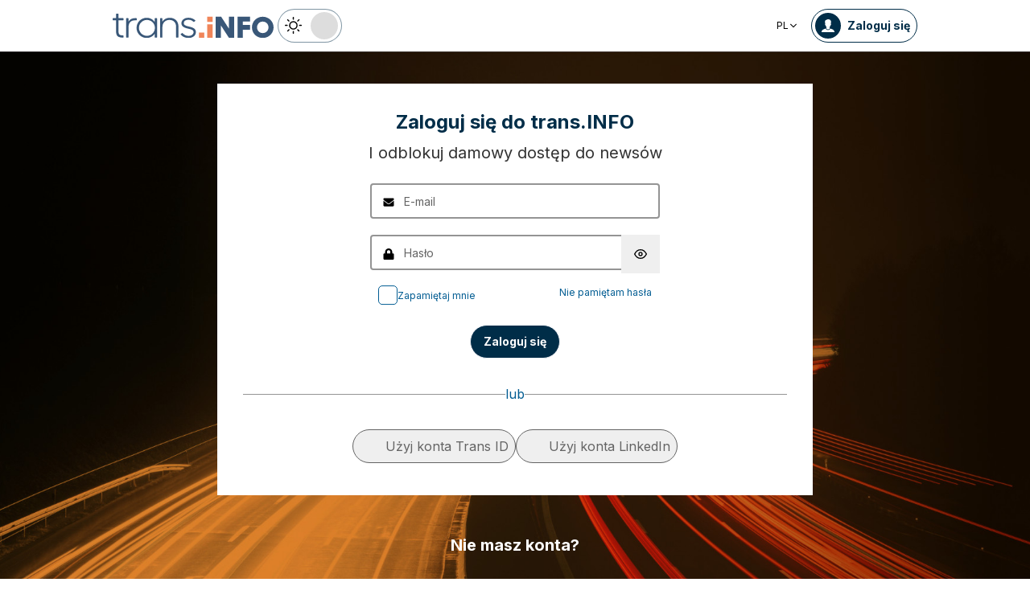

--- FILE ---
content_type: text/html; charset=utf-8
request_url: https://trans.info/pl/login?from=/jedenasty-zloty-listek-dla-db-schenker-za-zrownowazony-rozwoj-349496
body_size: 254791
content:
<!DOCTYPE html><html lang="pl" class="scroll-smooth"><head><meta charSet="utf-8"/><meta name="viewport" content="width=device-width, initial-scale=1"/><link rel="stylesheet" href="/_next/static/css/0b8aca63e754225b.css" data-precedence="next"/><link rel="stylesheet" href="/_next/static/css/e328eac134c223f3.css" data-precedence="next"/><link rel="stylesheet" href="/_next/static/css/0788d812fe1c6770.css" data-precedence="next"/><link rel="preload" as="script" fetchPriority="low" href="/_next/static/chunks/webpack-7523a7377423fd8b.js"/><script src="/_next/static/chunks/fd9d1056-d6259937ab07002b.js" async=""></script><script src="/_next/static/chunks/2117-4bb31372ddf7f55a.js" async=""></script><script src="/_next/static/chunks/main-app-fb757dbf2494d41f.js" async=""></script><script src="/_next/static/chunks/5878-63afada22e240c17.js" async=""></script><script src="/_next/static/chunks/app/error-5b52fa143fc03e3f.js" async=""></script><script src="/_next/static/chunks/4f53ad1b-76b1d327a8ba0349.js" async=""></script><script src="/_next/static/chunks/a63740d3-3cee1c883db8a5f7.js" async=""></script><script src="/_next/static/chunks/12038df7-c110168237fa73eb.js" async=""></script><script src="/_next/static/chunks/5735-853fb8ea957c9961.js" async=""></script><script src="/_next/static/chunks/3817-d9692ed11d5fcc0b.js" async=""></script><script src="/_next/static/chunks/6933-7c13990b0819d909.js" async=""></script><script src="/_next/static/chunks/3786-c2c86de1aac8a274.js" async=""></script><script src="/_next/static/chunks/2267-6d39be8c79a8e90e.js" async=""></script><script src="/_next/static/chunks/8333-904be654b0e83d2a.js" async=""></script><script src="/_next/static/chunks/4930-f3f5e749e21a682f.js" async=""></script><script src="/_next/static/chunks/9501-3874ab369a869d6b.js" async=""></script><script src="/_next/static/chunks/1644-ea97ecb0c7a52545.js" async=""></script><script src="/_next/static/chunks/2261-fbf67e7ab9acf76c.js" async=""></script><script src="/_next/static/chunks/8986-89ed499b7221ece4.js" async=""></script><script src="/_next/static/chunks/8224-49feedd0aa0916d3.js" async=""></script><script src="/_next/static/chunks/1132-082f38aa12d89a74.js" async=""></script><script src="/_next/static/chunks/8894-c5a25a3bafedb7d9.js" async=""></script><script src="/_next/static/chunks/6758-0c1281818127b5c1.js" async=""></script><script src="/_next/static/chunks/5544-3426bab855bf833d.js" async=""></script><script src="/_next/static/chunks/812-b4e4139529499dc0.js" async=""></script><script src="/_next/static/chunks/7085-61b2b90b37e0b864.js" async=""></script><script src="/_next/static/chunks/7679-1f9528065a7df8b8.js" async=""></script><script src="/_next/static/chunks/2396-c336753bb45fb11f.js" async=""></script><script src="/_next/static/chunks/app/%5Blocale%5D/(default)/page-814e5f10ed942d35.js" async=""></script><script src="/_next/static/chunks/9726-65f1b2d59aec41a0.js" async=""></script><script src="/_next/static/chunks/529-8848997d12c47ac0.js" async=""></script><script src="/_next/static/chunks/app/%5Blocale%5D/(auth)/login/page-930fcda133f0e375.js" async=""></script><script src="/_next/static/chunks/3776-47b1d36c2890c208.js" async=""></script><script src="/_next/static/chunks/2259-bd60322da35d2359.js" async=""></script><script src="/_next/static/chunks/app/%5Blocale%5D/layout-b619b7730e3ecb8f.js" async=""></script><script src="/_next/static/chunks/8dc5345f-eb58e227352ef8ac.js" async=""></script><script src="/_next/static/chunks/4f9d9cd8-ac730608f1b6e825.js" async=""></script><script src="/_next/static/chunks/9081a741-51aedfaed072c4d2.js" async=""></script><script src="/_next/static/chunks/1056-422f3165c8e8157f.js" async=""></script><script src="/_next/static/chunks/3603-eb1eead648e8ceb6.js" async=""></script><script src="/_next/static/chunks/1756-87da362f1581ea17.js" async=""></script><script src="/_next/static/chunks/4236-16de494c25de9a79.js" async=""></script><script src="/_next/static/chunks/3221-21779e18339b04b8.js" async=""></script><script src="/_next/static/chunks/app/%5Blocale%5D/(default)/layout-b250a606d1f64ef9.js" async=""></script><link rel="preload" href="https://www.googletagmanager.com/gtm.js?id=GTM-KXXMPR" as="script"/><title>Zaloguj się do swojego konta | trans.info</title><meta name="description" content="Zaloguj się do Trans.info. Uzyskaj dostęp do ekskluzywnych treści dla specjalistów z branży transportu i logistyki. Bądź na bieżąco!"/><meta name="author" content="trans.info"/><meta name="robots" content="index, nofollow"/><meta name="theme-color" content="#FFDC3A"/><link rel="canonical" href="https://trans.info/pl/login"/><link rel="alternate" hrefLang="de" href="https://trans.info/de/login"/><link rel="alternate" hrefLang="en" href="https://trans.info/en/login"/><link rel="alternate" hrefLang="es" href="https://trans.info/es/login"/><link rel="alternate" hrefLang="fr" href="https://trans.info/fr/login"/><link rel="alternate" hrefLang="it" href="https://trans.info/it/login"/><link rel="alternate" hrefLang="ru" href="https://trans.info/ru/login"/><link rel="alternate" hrefLang="lt" href="https://trans.info/lt/login"/><link rel="alternate" hrefLang="ro" href="https://trans.info/ro/login"/><link rel="alternate" hrefLang="hu" href="https://trans.info/hu/login"/><link rel="alternate" hrefLang="uk" href="https://trans.info/ua/login"/><meta property="og:title" content="Zaloguj się do swojego konta | trans.info"/><meta property="og:description" content="Zaloguj się do Trans.info. Uzyskaj dostęp do ekskluzywnych treści dla specjalistów z branży transportu i logistyki. Bądź na bieżąco!"/><meta property="og:url" content="https://trans.info"/><meta property="og:site_name" content="Trans.INFO"/><meta property="og:locale" content="en"/><meta property="og:image" content="https://trans.info/trans-info.jpg"/><meta property="og:image:width" content="1200"/><meta property="og:image:height" content="627"/><meta property="og:image:alt" content="Portal i dla transportu i logistyki"/><meta property="og:type" content="website"/><meta name="twitter:card" content="summary"/><meta name="twitter:site" content="trans.info"/><meta name="twitter:title" content="Trans.iNFO"/><meta name="twitter:description" content="Zaloguj się do Trans.info. Uzyskaj dostęp do ekskluzywnych treści dla specjalistów z branży transportu i logistyki. Bądź na bieżąco!"/><meta name="twitter:image" content="https://trans.info/trans-info.jpg"/><meta name="twitter:image:width" content="1200"/><meta name="twitter:image:height" content="627"/><meta name="twitter:image:alt" content="Portal i dla transportu i logistyki"/><meta name="next-size-adjust"/><meta name="google-site-verification" content="19nDqMsggDPQNfjLbk1RTqyxAHeiGN9DkODy5al6vQY"/><script>
        window.dataLayer = window.dataLayer || [];
        function gtag(){window.dataLayer.push(arguments);}
      
        // Set default consent to 'denied' as a placeholder
        // Determine actual values based on your own requirements
        gtag('consent', 'default', {
          'ad_storage': 'denied',
          'ad_user_data': 'denied',
          'ad_personalization': 'denied',
          'analytics_storage': 'denied'
        });
        // set container default parameters
        gtag('js', new Date());
      </script><noscript><iframe style="display:none;visibility:hidden" src="https://www.googletagmanager.com/ns.html?id=GTM-KXXMPR" height="0" width="0"></iframe></noscript><script src="/_next/static/chunks/polyfills-42372ed130431b0a.js" noModule=""></script></head><body class="p-0 __className_22b49a" cz-shortcut-listen="true"><div class="hidden lg:block"><!--$!--><template data-dgst="BAILOUT_TO_CLIENT_SIDE_RENDERING"></template><!--/$--></div><div class="w-100 text-premium relative flex flex-col bg-white dark:bg-premium-darker dark:text-white block lg:hidden"><!--$!--><template data-dgst="BAILOUT_TO_CLIENT_SIDE_RENDERING"></template><!--/$--><div class="w-100 text-premium relative sticky z-10 flex min-h-16 items-center justify-between px-3 lg:container bg-white dark:bg-premium-darker"><div class="flex w-max items-center justify-between gap-3 py-3"><a class="flex" href="/pl"><img alt="TransInfo" loading="lazy" width="150" height="37.5" decoding="async" data-nimg="1" class="block dark:hidden" style="color:transparent" src="/static/svg/transinfoLogoColor.svg"/><img alt="TransInfo" loading="lazy" width="150" height="37.5" decoding="async" data-nimg="1" class="dark:block hidden" style="color:transparent" src="/static/svg/transinfoLogoWhiteColor.svg"/></a></div><div class="flex"><button class="flex h-10 w-10 items-center justify-center rounded-full bg-premium-dark text-white"><span class="block w-4"><svg xmlns="http://www.w3.org/2000/svg" fill="none" viewBox="0 0 20 17"><path stroke="currentColor" stroke-linecap="round" stroke-width="3" d="M2.346 1.681h16.016M2.346 8.354h16.016M2.346 15.027h16.016"></path></svg></span></button></div></div><div class="relative flex w-full grow flex-col overflow-auto bg-premium-dark transition-all duration-300 lg:hidden dark:bg-premium-darker dark:text-white pointer-events-none h-0 opacity-0"><nav class="flex min-h-[calc(100vh-104px)] flex-col overflow-auto text-[14px] text-white"><div class="flex grow flex-col"><div class="flex w-full grow justify-around px-8 py-4 text-center font-bold"><div class="flex flex-col justify-center"><a class="block w-full mb-3 pl-2" rel="" href="/pl/category/spedycja">Spedycja</a><a class="block w-full mb-3 pl-2" rel="" href="/pl/category/transport">Transport</a><a class="block w-full mb-3 pl-2" rel="" href="/pl/category/logistyka">Logistyka</a><a class="block w-full mb-3 pl-2" rel="" href="/pl/interviews">Wywiady</a></div><div class="my-2 block min-h-full w-0.5 border-l border-premium-900"></div><div class="flex flex-col justify-center"><a class="block w-full mb-3 pl-2" rel="" href="/pl/page/webinary">Webinary</a><a class="block w-full mb-3 pl-2" rel="" href="/pl/category/video">Video</a><a class="block w-full mb-3 pl-2" rel="" href="/pl/category/podcast">Podcasty</a></div></div><div class="flex grow flex-col justify-center px-8 py-4 text-center font-bold"><a class="block w-full mb-3 pl-2" rel="" href="/pl/tag/pobierz_przewodnik">Pobierz przewodnik</a><a class="block w-full mb-3 pl-2" rel="" href="/pl/contact">Kontakt</a><a class="block w-full mb-3 pl-2" rel="" href="/pl/newsletter">Newsletter</a></div><div class="flex grow flex-col justify-center bg-premium-medium py-2 text-center dark:bg-premium-dark"><h6 class="mb-1 py-1 text-center text-[14px]">Reklama<!-- -->:</h6><div class="flex flex-row items-center px-8 font-bold"><a class="block w-full text-center [&amp;:not(:first-child)]:border-l" rel="nofollow" href="/pl/sales">Reklama</a><a class="block w-full text-center [&amp;:not(:first-child)]:border-l" rel="nofollow" href="/pl/contact">Newsletter</a></div></div><div class="flex w-full grow flex-wrap items-center justify-evenly gap-x-2 px-2 py-4"><div class="flex flex-row gap-x-2"><a rel="nofollow noopener noreferrer" target="_blank" aria-label="Link to yt" href="https://www.youtube.com/channel/UC2w2lDT1nMDvv8P_ZP1SPJQ"><div class="scale-100 rounded-full bg-white transition-all duration-300 ease-in-out hover:-translate-y-1 hover:scale-[1.1] p-2"><svg stroke="currentColor" fill="currentColor" stroke-width="0" viewBox="0 0 576 512" class="text-premium-dark text-md" height="1em" width="1em" xmlns="http://www.w3.org/2000/svg"><path d="M549.655 124.083c-6.281-23.65-24.787-42.276-48.284-48.597C458.781 64 288 64 288 64S117.22 64 74.629 75.486c-23.497 6.322-42.003 24.947-48.284 48.597-11.412 42.867-11.412 132.305-11.412 132.305s0 89.438 11.412 132.305c6.281 23.65 24.787 41.5 48.284 47.821C117.22 448 288 448 288 448s170.78 0 213.371-11.486c23.497-6.321 42.003-24.171 48.284-47.821 11.412-42.867 11.412-132.305 11.412-132.305s0-89.438-11.412-132.305zm-317.51 213.508V175.185l142.739 81.205-142.739 81.201z"></path></svg></div></a><a rel="nofollow noopener noreferrer" target="_blank" aria-label="Link to fb" href="https://www.facebook.com/trans.infoPoland"><div class="scale-100 rounded-full bg-white transition-all duration-300 ease-in-out hover:-translate-y-1 hover:scale-[1.1] p-2"><svg stroke="currentColor" fill="currentColor" stroke-width="0" viewBox="0 0 320 512" class="text-premium-dark text-md" height="1em" width="1em" xmlns="http://www.w3.org/2000/svg"><path d="M279.14 288l14.22-92.66h-88.91v-60.13c0-25.35 12.42-50.06 52.24-50.06h40.42V6.26S260.43 0 225.36 0c-73.22 0-121.08 44.38-121.08 124.72v70.62H22.89V288h81.39v224h100.17V288z"></path></svg></div></a><a rel="nofollow noopener noreferrer" target="_blank" aria-label="Link to li" href="https://www.linkedin.com/showcase/trans-info-poland/"><div class="scale-100 rounded-full bg-white transition-all duration-300 ease-in-out hover:-translate-y-1 hover:scale-[1.1] p-2"><svg stroke="currentColor" fill="currentColor" stroke-width="0" viewBox="0 0 448 512" class="text-premium-dark text-md" height="1em" width="1em" xmlns="http://www.w3.org/2000/svg"><path d="M100.28 448H7.4V148.9h92.88zM53.79 108.1C24.09 108.1 0 83.5 0 53.8a53.79 53.79 0 0 1 107.58 0c0 29.7-24.1 54.3-53.79 54.3zM447.9 448h-92.68V302.4c0-34.7-.7-79.2-48.29-79.2-48.29 0-55.69 37.7-55.69 76.7V448h-92.78V148.9h89.08v40.8h1.3c12.4-23.5 42.69-48.3 87.88-48.3 94 0 111.28 61.9 111.28 142.3V448z"></path></svg></div></a></div><a class="flex gap-x-2 items-center justify-center bg-white text-premium-dark hover:text-premium-900 font-bold rounded-3xl py-1 pl-1 pr-4" rel="nofollow" href="/pl/login"><span class="flex h-8 w-8 items-center justify-center FooterLogin_svg__S4nbv"><svg xmlns="http://www.w3.org/2000/svg" fill="none" viewBox="0 0 42 42"><circle cx="21" cy="21" r="20.5" fill="#fff"></circle><path fill="#015C92" d="M21.05 11c4.918.104 5.476 3.458 4.427 7.328.164.103.5.472.444 1.09-.165 1.135-.663 1.445-.938 1.445-.111.773-.502 1.588-.889 2.104-.276.361-.379.826-.379 1.29 0 .413-.006.15.05.615q.084.223.23.415c-.113.397-.765 2.289-2.995 2.289-2.283 0-2.897-2.041-2.962-2.29q.154-.189.247-.414c.055-.567.065-.303.065-.768 0-.413-.173-.766-.395-1.075-.386-.517-.76-1.393-.872-2.166-.333 0-.827-.31-.938-1.445-.056-.618.206-.987.428-1.09-.553-1.444-1.594-5.926 1.942-6.39.387-.62 1.319-.938 2.534-.938m-3.885 14.978c.443 1.098 1.613 2.58 3.835 2.58 2.224 0 3.39-1.455 3.851-2.565C27.04 27.251 31.5 27.637 31.5 32h-21c0-4.474 4.44-4.782 6.665-6.022"></path></svg></span>Zaloguj się</a><button class="DarkModeSwitch_mobile__kUXgX DarkModeSwitch_darkmodeSwitch__kcnGH"><div class="DarkModeSwitch_pin__qUwpN"></div><p class="DarkModeSwitch_text__zgExZ DarkModeSwitch_textLight__FgjwS"><svg xmlns="http://www.w3.org/2000/svg" width="22" height="22" fill="none"><path fill="currentColor" d="M14.308 6.819a5.33 5.33 0 0 0-3.745-1.565A5.21 5.21 0 0 0 6.82 6.819a5.33 5.33 0 0 0-1.565 3.744c0 1.454.614 2.795 1.565 3.745a5.33 5.33 0 0 0 3.744 1.565 5.21 5.21 0 0 0 3.745-1.565 5.33 5.33 0 0 0 1.565-3.745 5.21 5.21 0 0 0-1.565-3.744m-1.006 6.483a3.87 3.87 0 0 1-2.739 1.118c-1.062 0-2.04-.42-2.738-1.118a3.87 3.87 0 0 1-1.118-2.739c0-1.062.419-2.04 1.118-2.738a3.87 3.87 0 0 1 2.738-1.118c1.062 0 2.04.42 2.739 1.118a3.87 3.87 0 0 1 1.118 2.738c0 1.062-.42 2.04-1.118 2.739M20.4 9.837h-2.152a.74.74 0 0 0-.726.726.74.74 0 0 0 .726.727H20.4a.74.74 0 0 0 .727-.727.74.74 0 0 0-.727-.726M10.564 17.522a.74.74 0 0 0-.727.726V20.4a.74.74 0 0 0 .726.727.74.74 0 0 0 .727-.727v-2.152a.74.74 0 0 0-.726-.726M18.025 17.019l-1.537-1.537c-.252-.28-.727-.28-1.006 0a.71.71 0 0 0 0 1.006l1.537 1.537c.28.28.726.28 1.006 0a.71.71 0 0 0 0-1.006M10.564 0a.74.74 0 0 0-.727.727v2.151a.74.74 0 0 0 .726.727.74.74 0 0 0 .727-.727V.727A.74.74 0 0 0 10.564 0M18.053 3.102a.71.71 0 0 0-1.006 0L15.51 4.639a.71.71 0 0 0 0 1.006c.251.28.726.28 1.006 0l1.537-1.537a.71.71 0 0 0 0-1.006M2.878 9.837H.727a.74.74 0 0 0-.727.726c0 .392.307.727.727.727h2.151a.74.74 0 0 0 .727-.727.74.74 0 0 0-.727-.726M5.617 15.482c-.251-.28-.726-.28-1.006 0l-1.537 1.537a.71.71 0 0 0 0 1.006c.28.28.727.28 1.006 0l1.537-1.537a.71.71 0 0 0 0-1.006M5.617 4.639 4.08 3.102a.71.71 0 0 0-1.006 0 .71.71 0 0 0 0 1.006l1.537 1.537c.28.28.727.28 1.006 0a.71.71 0 0 0 0-1.006"></path></svg></p><p class="DarkModeSwitch_text__zgExZ DarkModeSwitch_textDark__virQf"><svg xmlns="http://www.w3.org/2000/svg" width="16" height="16" fill="none"><path fill="currentColor" d="M15.622 9.106a.56.56 0 0 0-.47.102 6 6 0 0 1-1.82 1.067c-.634.246-1.33.37-2.065.37A6 6 0 0 1 7.013 8.88a6.05 6.05 0 0 1-1.758-4.268c0-.698.123-1.375.327-1.99A5.5 5.5 0 0 1 6.564.857a.525.525 0 0 0-.082-.739.56.56 0 0 0-.47-.102 8.25 8.25 0 0 0-4.335 2.913A8.15 8.15 0 0 0 0 7.874c0 2.237.9 4.268 2.372 5.746A8.05 8.05 0 0 0 8.097 16c1.881 0 3.62-.657 5.01-1.744a8.1 8.1 0 0 0 2.862-4.494c.103-.308-.06-.595-.347-.656m-3.129 4.288a6.97 6.97 0 0 1-4.355 1.518c-1.942 0-3.7-.8-4.969-2.072a7.05 7.05 0 0 1-2.065-4.986c0-1.621.532-3.098 1.452-4.288a7 7 0 0 1 2.351-1.97 7 7 0 0 0-.286.697 6.9 6.9 0 0 0-.388 2.34c0 1.949.797 3.734 2.065 5.006a7.05 7.05 0 0 0 4.989 2.073c.859 0 1.677-.144 2.433-.431.266-.103.532-.206.777-.329a7.5 7.5 0 0 1-2.004 2.442"></path></svg></p></button></div><div class="flex grow flex-col justify-center px-8 pb-8 pt-2 text-center text-[14px]"><a class="block pb-1" rel="nofollow" href="/pl/policy">Polityka prywatności</a><a class="block pb-1" rel="nofollow" href="/pl/rules">Regulamin</a><button>Polityka plików cookies</button></div></div></nav></div></div><header class="sticky top-0 z-50"><div class="w-full top-0 transition-all"><div class="rounded-b-2xl bg-premium-dark text-white shadow-xl lg:rounded-none lg:bg-white lg:text-black lg:shadow-none dark:bg-premium-dark dark:bg-premium-darker dark:text-white hidden lg:block"><div class="mx-auto flex h-16 items-center justify-between px-3 container"><div class="flex w-max items-center justify-between gap-3 py-3"><a class="flex" href="/pl"><img alt="TransInfo" loading="lazy" width="200" height="50" decoding="async" data-nimg="1" class="lg:block dark:hidden" style="color:transparent" src="/static/svg/transinfoLogoColor.svg"/><img alt="TransInfo" loading="lazy" width="200" height="50" decoding="async" data-nimg="1" class="lg:hidden dark:block" style="color:transparent" src="/static/svg/transinfoLogoWhiteColor.svg"/></a><button class="DarkModeSwitch_mobile__kUXgX DarkModeSwitch_darkmodeSwitch__kcnGH hidden lg:block"><div class="DarkModeSwitch_pin__qUwpN"></div><p class="DarkModeSwitch_text__zgExZ DarkModeSwitch_textLight__FgjwS"><svg xmlns="http://www.w3.org/2000/svg" width="22" height="22" fill="none"><path fill="currentColor" d="M14.308 6.819a5.33 5.33 0 0 0-3.745-1.565A5.21 5.21 0 0 0 6.82 6.819a5.33 5.33 0 0 0-1.565 3.744c0 1.454.614 2.795 1.565 3.745a5.33 5.33 0 0 0 3.744 1.565 5.21 5.21 0 0 0 3.745-1.565 5.33 5.33 0 0 0 1.565-3.745 5.21 5.21 0 0 0-1.565-3.744m-1.006 6.483a3.87 3.87 0 0 1-2.739 1.118c-1.062 0-2.04-.42-2.738-1.118a3.87 3.87 0 0 1-1.118-2.739c0-1.062.419-2.04 1.118-2.738a3.87 3.87 0 0 1 2.738-1.118c1.062 0 2.04.42 2.739 1.118a3.87 3.87 0 0 1 1.118 2.738c0 1.062-.42 2.04-1.118 2.739M20.4 9.837h-2.152a.74.74 0 0 0-.726.726.74.74 0 0 0 .726.727H20.4a.74.74 0 0 0 .727-.727.74.74 0 0 0-.727-.726M10.564 17.522a.74.74 0 0 0-.727.726V20.4a.74.74 0 0 0 .726.727.74.74 0 0 0 .727-.727v-2.152a.74.74 0 0 0-.726-.726M18.025 17.019l-1.537-1.537c-.252-.28-.727-.28-1.006 0a.71.71 0 0 0 0 1.006l1.537 1.537c.28.28.726.28 1.006 0a.71.71 0 0 0 0-1.006M10.564 0a.74.74 0 0 0-.727.727v2.151a.74.74 0 0 0 .726.727.74.74 0 0 0 .727-.727V.727A.74.74 0 0 0 10.564 0M18.053 3.102a.71.71 0 0 0-1.006 0L15.51 4.639a.71.71 0 0 0 0 1.006c.251.28.726.28 1.006 0l1.537-1.537a.71.71 0 0 0 0-1.006M2.878 9.837H.727a.74.74 0 0 0-.727.726c0 .392.307.727.727.727h2.151a.74.74 0 0 0 .727-.727.74.74 0 0 0-.727-.726M5.617 15.482c-.251-.28-.726-.28-1.006 0l-1.537 1.537a.71.71 0 0 0 0 1.006c.28.28.727.28 1.006 0l1.537-1.537a.71.71 0 0 0 0-1.006M5.617 4.639 4.08 3.102a.71.71 0 0 0-1.006 0 .71.71 0 0 0 0 1.006l1.537 1.537c.28.28.727.28 1.006 0a.71.71 0 0 0 0-1.006"></path></svg></p><p class="DarkModeSwitch_text__zgExZ DarkModeSwitch_textDark__virQf"><svg xmlns="http://www.w3.org/2000/svg" width="16" height="16" fill="none"><path fill="currentColor" d="M15.622 9.106a.56.56 0 0 0-.47.102 6 6 0 0 1-1.82 1.067c-.634.246-1.33.37-2.065.37A6 6 0 0 1 7.013 8.88a6.05 6.05 0 0 1-1.758-4.268c0-.698.123-1.375.327-1.99A5.5 5.5 0 0 1 6.564.857a.525.525 0 0 0-.082-.739.56.56 0 0 0-.47-.102 8.25 8.25 0 0 0-4.335 2.913A8.15 8.15 0 0 0 0 7.874c0 2.237.9 4.268 2.372 5.746A8.05 8.05 0 0 0 8.097 16c1.881 0 3.62-.657 5.01-1.744a8.1 8.1 0 0 0 2.862-4.494c.103-.308-.06-.595-.347-.656m-3.129 4.288a6.97 6.97 0 0 1-4.355 1.518c-1.942 0-3.7-.8-4.969-2.072a7.05 7.05 0 0 1-2.065-4.986c0-1.621.532-3.098 1.452-4.288a7 7 0 0 1 2.351-1.97 7 7 0 0 0-.286.697 6.9 6.9 0 0 0-.388 2.34c0 1.949.797 3.734 2.065 5.006a7.05 7.05 0 0 0 4.989 2.073c.859 0 1.677-.144 2.433-.431.266-.103.532-.206.777-.329a7.5 7.5 0 0 1-2.004 2.442"></path></svg></p></button></div><div class="flex w-max items-center justify-between gap-3 py-3"><div class="relative hidden lg:block mx-4"><button class="flex items-center gap-1 dark:text-white text-black bg-white text-xs dark:bg-premium-darker">PL<svg stroke="currentColor" fill="currentColor" stroke-width="0" viewBox="0 0 512 512" class="h-3 w-3" height="1em" width="1em" xmlns="http://www.w3.org/2000/svg"><path d="M256 294.1L383 167c9.4-9.4 24.6-9.4 33.9 0s9.3 24.6 0 34L273 345c-9.1 9.1-23.7 9.3-33.1.7L95 201.1c-4.7-4.7-7-10.9-7-17s2.3-12.3 7-17c9.4-9.4 24.6-9.4 33.9 0l127.1 127z"></path></svg></button><div class="absolute left-0 rounded-lg border border-gray-600  dark:bg-premium-dark dark:text-white transition-opacity z-[100] pointer-events-none opacity-0 top-full mt-3 text-black bg-white"><a hrefLang="en" class="block w-full p-2 text-left text-xs transition-colors hover:bg-gray-200 hover:text-black rounded-t-lg" href="/en">English</a><a hrefLang="es" class="block w-full p-2 text-left text-xs transition-colors hover:bg-gray-200 hover:text-black" href="/es">Español</a><a hrefLang="de" class="block w-full p-2 text-left text-xs transition-colors hover:bg-gray-200 hover:text-black" href="/de">Deutsch</a><a hrefLang="fr" class="block w-full p-2 text-left text-xs transition-colors hover:bg-gray-200 hover:text-black" href="/fr">Français</a><a hrefLang="it" class="block w-full p-2 text-left text-xs transition-colors hover:bg-gray-200 hover:text-black" href="/it">Italiano</a><a hrefLang="lt" class="block w-full p-2 text-left text-xs transition-colors hover:bg-gray-200 hover:text-black" href="/lt">Lietuvių</a><a hrefLang="ua" class="block w-full p-2 text-left text-xs transition-colors hover:bg-gray-200 hover:text-black" href="/ua">Українська</a><a hrefLang="hu" class="block w-full p-2 text-left text-xs transition-colors hover:bg-gray-200 hover:text-black" href="/hu">Magyar</a><a hrefLang="ro" class="block w-full p-2 text-left text-xs transition-colors hover:bg-gray-200 hover:text-black" href="/ro">Română</a><a hrefLang="ru" class="block w-full p-2 text-left text-xs transition-colors hover:bg-gray-200 hover:text-black rounded-b-lg" href="/ru">Русский</a></div></div><a rel="nofollow" class="lg:text-premium-dark lg:hover:text-premium-900 dark:hover:text-premium-100 flex items-center pl-1 pr-2 text-sm font-bold transition-all dark:text-white border border-premium-dark dark:border-premium-500 rounded-full p-1" href="/pl/login?from=/login"><div class="mr-2 rounded-full bg-premium-dark p-2 text-white dark:bg-white dark:text-premium-dark"><!--$--><svg xmlns="http://www.w3.org/2000/svg" fill="none" viewBox="0 0 18 18" width="16" height="16"><path fill="currentColor" d="M9.042 0c4.216.089 4.694 2.964 3.795 6.28.141.09.428.406.38.936-.14.973-.567 1.238-.803 1.238-.095.663-.43 1.36-.762 1.803-.236.31-.324.708-.324 1.107 0 .353-.006.128.042.526q.073.191.197.356c-.097.34-.656 1.962-2.567 1.962-1.957 0-2.483-1.75-2.54-1.962q.134-.163.212-.356c.048-.485.057-.26.057-.658 0-.354-.148-.657-.339-.922-.331-.443-.652-1.193-.747-1.856-.286 0-.71-.265-.804-1.238-.048-.53.176-.846.366-.935C4.731 5.043 3.84 1.2 6.87.803 7.2.273 8 0 9.042 0M5.713 12.838c.38.942 1.383 2.213 3.287 2.213 1.906 0 2.906-1.248 3.3-2.2C14.178 13.93 18 14.262 18 18H0c0-3.835 3.805-4.098 5.713-5.162"></path></svg><!--/$--></div><span class="hidden text-nowrap lg:block">Zaloguj się</span></a></div></div></div></div></header><div class="bg-black bg-[url(&#x27;/static/website/road.jpg&#x27;)] bg-no-repeat bg-bottom bg-cover min-h-screen"><div class="mx-auto w-full"><div class="container-auth text-premium-900 dark:text-white"><div class="mb-6"><!--$--><form noValidate="" class="flex flex-col bg-white p-4 dark:bg-dark-500 lg:p-8"><h1 class="mb-2 text-center text-2xl font-bold text-grenade dark:text-white">Zaloguj się do trans.INFO</h1><div class="mb-6 text-center text-sm text-gray-900 dark:text-white lg:text-xl">I odblokuj damowy dostęp do newsów</div><div class="flex flex-col items-center justify-center"><div class="mb-2 w-[360px] text-center lg:mb-4"><div class="relative text-black"><input type="email" placeholder="E-mail" class="w-full border-2 rounded border-gray-650 bg-white pr-8 pl-10 py-2 text-black outline-none placeholder:text-sm placeholder:text-gray-700 focus:border-blue mb-1" name="email"/><span class="absolute left-0 top-[50%] pl-4 translate-y-[-50%]"><!--$--><svg xmlns="http://www.w3.org/2000/svg" fill="none" viewBox="0 0 15 14" width="14" height="14"><path fill="currentColor" d="M14.235 4.632c.106-.089.265-.005.265.135v5.858c0 .76-.588 1.375-1.312 1.375H1.813C1.088 12 .5 11.384.5 10.625V4.77c0-.143.156-.224.265-.135.613.499 1.425 1.132 4.214 3.254.577.441 1.55 1.37 2.521 1.364.976.008 1.969-.94 2.524-1.364 2.789-2.122 3.598-2.758 4.21-3.257M7.5 8.333c.634.012 1.548-.836 2.007-1.186 3.629-2.758 3.905-2.999 4.741-3.686a.7.7 0 0 0 .252-.542v-.544c0-.76-.588-1.375-1.312-1.375H1.813C1.088 1 .5 1.616.5 2.375v.544c0 .212.093.41.252.542.836.684 1.112.928 4.741 3.686.46.35 1.373 1.198 2.007 1.186"></path></svg><!--/$--></span></div></div><div class="mb-2 w-[360px] text-center lg:mb-4"><div class="relative text-black"><input placeholder="Hasło" type="password" class="w-full border-2 rounded border-gray-650 bg-white pr-8 pl-10 py-2 text-black outline-none placeholder:text-sm placeholder:text-gray-700 focus:border-blue mb-1" name="password"/><span class="absolute left-0 top-[50%] pl-4 translate-y-[-50%]"><!--$--><svg xmlns="http://www.w3.org/2000/svg" fill="none" viewBox="0 0 14 14" width="14" height="14"><path fill="currentColor" d="M12.107 6.125h-.696V4.156C11.41 1.865 9.43 0 7 0 4.568 0 2.59 1.865 2.59 4.156v1.969h-.697C1.123 6.125.5 6.713.5 7.438v5.25C.5 13.412 1.124 14 1.893 14h10.214c.77 0 1.393-.588 1.393-1.312v-5.25c0-.725-.624-1.313-1.393-1.313m-3.018 0H4.911V4.156c0-1.085.937-1.968 2.089-1.968s2.09.883 2.09 1.968z"></path></svg><!--/$--></span><button type="button" class="absolute right-0 top-0 h-full px-4 py-2"><svg stroke="currentColor" fill="none" stroke-width="2" viewBox="0 0 24 24" stroke-linecap="round" stroke-linejoin="round" height="1em" width="1em" xmlns="http://www.w3.org/2000/svg"><path d="M1 12s4-8 11-8 11 8 11 8-4 8-11 8-11-8-11-8z"></path><circle cx="12" cy="12" r="3"></circle></svg></button></div></div><div class="grid w-[340px] grid-cols-2"><div class="content-center text-left"><label class="items-top flex gap-2 text-xs"><input class="checkbox mr-1 shrink-0" type="checkbox" name="rememberMe"/><span class="block self-center text-xs leading-4">Zapamiętaj mnie</span></label></div><div class="content-center text-right"><a class="block text-xs text-blue hover:text-grenade dark:text-gray-200 dark:hover:text-white" href="/pl/forgotten-password">Nie pamiętam hasła</a></div></div><div class="mb-2 w-[360px] pt-2 text-center lg:mb-4"></div><div class="mb-4 flex flex-row items-center justify-center lg:mb-8"><button class="flex w-full items-center justify-center block max-w-96 h-[42px] rounded-3xl border bg-grenade px-4 py-2 text-sm text-center transition-colors text-white hover:text-white font-bold hover:bg-blue disabled:cursor-not-allowed disabled:opacity-60 disabled:hover:bg-blue dark:bg-white dark:text-premium-900 dark:hover:bg-premium-900 dark:hover:text-white dark:disabled:hover:bg-white dark:disabled:hover:text-premium-900">Zaloguj się</button></div></div><div class="flex items-center justify-between gap-3 mb-4 lg:mb-8"><div class="border-gray-650 w-full border-b-[1px]"></div><p>lub</p><div class="border-gray-650 w-full border-b-[1px]"></div></div><div class="lg:align-center m-auto mb-2 flex flex-col justify-between gap-2 lg:flex-row lg:justify-center"><button type="button" class="flex w-full lg:w-auto self-center items-center rounded-full border border-gray-700 text-gray-700 transition-colors hover:border-gray-600 dark:bg-white dark:text-premium-900 dark:hover:bg-gray-300 gap-2 p-1"><div class="p-1 flex items-center justify-center h-8 w-8"><svg xmlns="http://www.w3.org/2000/svg" fill="none" viewBox="0 0 91 57" class=""><g clip-path="url(#transid_svg__a)"><path fill="#00538B" d="M30.116 12.806v6.92h11.057v24.3h8.692v-24.3h11.03v-6.92z"></path><path fill="#F88D2A" d="M81.892 22.802c0 5.504-3.11 10.546-8.266 14.478v13.667C84.196 45.727 91 37.63 91 28.527 91 12.774 70.627 0 45.497 0c-5.402 0-10.58.594-15.38 1.672v.194C34.916.766 40.1.178 45.496.178c3.613 0 7.127.266 10.499.777 14.981 2.821 25.896 11.529 25.896 21.842z"></path><path fill="#00538B" d="M9.108 34.197c0-5.498 3.11-10.54 8.27-14.483V6.053C6.799 11.273 0 19.37 0 28.477 0 44.227 20.368 57 45.497 57c5.397 0 10.575-.594 15.387-1.677v-.188c-4.806 1.088-9.984 1.688-15.387 1.688a70 70 0 0 1-10.487-.778C20.023 53.224 9.103 44.516 9.103 34.197z"></path></g><defs><clipPath id="transid_svg__a"><path fill="#fff" d="M0 0h91v57H0z"></path></clipPath></defs></svg></div><span class="block p-1">Użyj konta Trans ID</span></button><button type="button" class="flex w-full lg:w-auto self-center items-center rounded-full border border-gray-700 text-gray-700 transition-colors hover:border-gray-600 dark:bg-white dark:text-premium-900 dark:hover:bg-gray-300 gap-2 p-1"><div class="p-1 flex items-center justify-center h-8 w-8"><svg xmlns="http://www.w3.org/2000/svg" fill="none" viewBox="0 0 52 50" class="m-1"><path fill="#0288D1" d="M5.747 11.842h.068c3.627 0 5.885-2.631 5.885-5.921C11.632 2.559 9.442 0 5.884 0S0 2.56 0 5.921c0 3.29 2.257 5.921 5.747 5.921M0 15.79h11.7V50H0zm52 12.5c0-6.904-5.529-12.5-12.35-12.5-3.969 0-7.49 1.902-9.75 4.847V15.79H18.2V50h11.7V30.263c0-2.906 2.328-5.263 5.2-5.263s5.2 2.357 5.2 5.263V50H52z"></path></svg></div><span class="block p-1">Użyj konta LinkedIn</span></button></div></form><!--/$--></div><div><!--$--><div class="px-6 py-1 text-center text-white lg:py-6"><h2 class="mb-4 text-lg font-bold lg:mb-3 lg:text-xl">Nie masz konta?</h2><div class="pt-2 lg:pt-3"><h3 class="mb-2 text-base lg:mb-3 lg:text-lg">Załóż bezpłatne konto i zyskaj dostęp do świata informacji</h3><div class="flex items-center justify-center"><ul><li class="m-0 flex items-baseline"><svg xmlns="http://www.w3.org/2000/svg" fill="none" viewBox="0 0 13 8" class="mr-2 text-white" width="12"><path stroke="currentColor" stroke-linejoin="round" stroke-width="2" d="m1.5 3.423 3.53 3.159L11.5.791"></path></svg><span>Dostęp do bezpłatnych treści serwisu</span></li><li class="m-0 flex items-baseline"><svg xmlns="http://www.w3.org/2000/svg" fill="none" viewBox="0 0 13 8" class="mr-2 text-white" width="12"><path stroke="currentColor" stroke-linejoin="round" stroke-width="2" d="m1.5 3.423 3.53 3.159L11.5.791"></path></svg><span>Newsletter z newsami</span></li></ul></div></div><div class="my-4 flex items-center justify-center"><a class="block h-[42px] max-w-96 rounded-3xl border border-gray-900 bg-white px-4 py-2 text-center text-sm text-gray-900 transition-colors hover:bg-premium-900 hover:text-white" href="/pl/register?from=/jedenasty-zloty-listek-dla-db-schenker-za-zrownowazony-rozwoj-349496">Utwórz bezpłatne konto</a></div></div><!--/$--></div></div></div></div><!--$--><!--/$--><div class="Toastify"></div><script src="/_next/static/chunks/webpack-7523a7377423fd8b.js" async=""></script><script>(self.__next_f=self.__next_f||[]).push([0]);self.__next_f.push([2,null])</script><script>self.__next_f.push([1,"1:HL[\"/_next/static/css/0b8aca63e754225b.css\",\"style\"]\n2:HL[\"/_next/static/media/21350d82a1f187e9-s.p.woff2\",\"font\",{\"crossOrigin\":\"\",\"type\":\"font/woff2\"}]\n3:HL[\"/_next/static/media/8e9860b6e62d6359-s.p.woff2\",\"font\",{\"crossOrigin\":\"\",\"type\":\"font/woff2\"}]\n4:HL[\"/_next/static/media/ba9851c3c22cd980-s.p.woff2\",\"font\",{\"crossOrigin\":\"\",\"type\":\"font/woff2\"}]\n5:HL[\"/_next/static/media/e4af272ccee01ff0-s.p.woff2\",\"font\",{\"crossOrigin\":\"\",\"type\":\"font/woff2\"}]\n6:HL[\"/_next/static/css/e328eac134c223f3.css\",\"style\"]\n7:HL[\"/_next/static/css/0788d812fe1c6770.css\",\"style\"]\n"])</script><script>self.__next_f.push([1,"8:I[12846,[],\"\"]\nb:I[4707,[],\"\"]\nd:I[36423,[],\"\"]\n10:I[10376,[\"5878\",\"static/chunks/5878-63afada22e240c17.js\",\"7601\",\"static/chunks/app/error-5b52fa143fc03e3f.js\"],\"default\"]\n11:I[65878,[\"2636\",\"static/chunks/4f53ad1b-76b1d327a8ba0349.js\",\"2502\",\"static/chunks/a63740d3-3cee1c883db8a5f7.js\",\"2400\",\"static/chunks/12038df7-c110168237fa73eb.js\",\"5735\",\"static/chunks/5735-853fb8ea957c9961.js\",\"3817\",\"static/chunks/3817-d9692ed11d5fcc0b.js\",\"6933\",\"static/chunks/6933-7c13990b0819d909.js\",\"3786\",\"static/chunks/3786-c2c86de1aac8a274.js\",\"2267\",\"static/chunks/2267-6d39be8c79a8e90e.js\",\"8333\",\"static/chunks/8333-904be654b0e83d2a.js\",\"4930\",\"static/chunks/4930-f3f5e749e21a682f.js\",\"9501\",\"static/chunks/9501-3874ab369a869d6b.js\",\"5878\",\"static/chunks/5878-63afada22e240c17.js\",\"1644\",\"static/chunks/1644-ea97ecb0c7a52545.js\",\"2261\",\"static/chunks/2261-fbf67e7ab9acf76c.js\",\"8986\",\"static/chunks/8986-89ed499b7221ece4.js\",\"8224\",\"static/chunks/8224-49feedd0aa0916d3.js\",\"1132\",\"static/chunks/1132-082f38aa12d89a74.js\",\"8894\",\"static/chunks/8894-c5a25a3bafedb7d9.js\",\"6758\",\"static/chunks/6758-0c1281818127b5c1.js\",\"5544\",\"static/chunks/5544-3426bab855bf833d.js\",\"812\",\"static/chunks/812-b4e4139529499dc0.js\",\"7085\",\"static/chunks/7085-61b2b90b37e0b864.js\",\"7679\",\"static/chunks/7679-1f9528065a7df8b8.js\",\"2396\",\"static/chunks/2396-c336753bb45fb11f.js\",\"4815\",\"static/chunks/app/%5Blocale%5D/(default)/page-814e5f10ed942d35.js\"],\"Image\"]\n13:I[61060,[],\"\"]\nc:[\"locale\",\"pl\",\"d\"]\n14:[]\n"])</script><script>self.__next_f.push([1,"0:[\"$\",\"$L8\",null,{\"buildId\":\"plTATTVZyW9wOMPn3TKzQ\",\"assetPrefix\":\"\",\"urlParts\":[\"\",\"pl\",\"login?from=\",\"jedenasty-zloty-listek-dla-db-schenker-za-zrownowazony-rozwoj-349496\"],\"initialTree\":[\"\",{\"children\":[[\"locale\",\"pl\",\"d\"],{\"children\":[\"(auth)\",{\"children\":[\"login\",{\"children\":[\"__PAGE__?{\\\"from\\\":\\\"/jedenasty-zloty-listek-dla-db-schenker-za-zrownowazony-rozwoj-349496\\\"}\",{}]}]}]}]},\"$undefined\",\"$undefined\",true],\"initialSeedData\":[\"\",{\"children\":[[\"locale\",\"pl\",\"d\"],{\"children\":[\"(auth)\",{\"children\":[\"login\",{\"children\":[\"__PAGE__\",{},[[\"$L9\",\"$La\",null],null],null]},[null,[\"$\",\"$Lb\",null,{\"parallelRouterKey\":\"children\",\"segmentPath\":[\"children\",\"$c\",\"children\",\"(auth)\",\"children\",\"login\",\"children\"],\"error\":\"$undefined\",\"errorStyles\":\"$undefined\",\"errorScripts\":\"$undefined\",\"template\":[\"$\",\"$Ld\",null,{}],\"templateStyles\":\"$undefined\",\"templateScripts\":\"$undefined\",\"notFound\":\"$undefined\",\"notFoundStyles\":\"$undefined\"}]],null]},[[[[\"$\",\"link\",\"0\",{\"rel\":\"stylesheet\",\"href\":\"/_next/static/css/0788d812fe1c6770.css\",\"precedence\":\"next\",\"crossOrigin\":\"$undefined\"}]],\"$Le\"],null],null]},[[[[\"$\",\"link\",\"0\",{\"rel\":\"stylesheet\",\"href\":\"/_next/static/css/e328eac134c223f3.css\",\"precedence\":\"next\",\"crossOrigin\":\"$undefined\"}]],\"$Lf\"],null],null]},[[[[\"$\",\"link\",\"0\",{\"rel\":\"stylesheet\",\"href\":\"/_next/static/css/0b8aca63e754225b.css\",\"precedence\":\"next\",\"crossOrigin\":\"$undefined\"}]],[\"$\",\"$Lb\",null,{\"parallelRouterKey\":\"children\",\"segmentPath\":[\"children\"],\"error\":\"$10\",\"errorStyles\":[],\"errorScripts\":[],\"template\":[\"$\",\"$Ld\",null,{}],\"templateStyles\":\"$undefined\",\"templateScripts\":\"$undefined\",\"notFound\":[\"$\",\"html\",null,{\"lang\":\"en\",\"children\":[\"$\",\"body\",null,{\"children\":[[\"$\",\"a\",null,{\"href\":\"/\",\"className\":\"relative z-10 mt-10 flex w-full justify-center\",\"children\":[\"$\",\"$L11\",null,{\"src\":\"/static/svg/transinfoLogoWhite.svg\",\"alt\":\"TransInfo\",\"width\":400,\"height\":100}]}],[\"$\",\"$L11\",null,{\"src\":\"/static/404.jpg\",\"fill\":true,\"style\":{\"objectFit\":\"cover\"},\"className\":\"z-0\",\"alt\":\"dupa\"}]]}]}],\"notFoundStyles\":[]}]],null],null],\"couldBeIntercepted\":false,\"initialHead\":[null,\"$L12\"],\"globalErrorComponent\":\"$13\",\"missingSlots\":\"$W14\"}]\n"])</script><script>self.__next_f.push([1,"15:\"$Sreact.suspense\"\n16:I[61258,[\"2636\",\"static/chunks/4f53ad1b-76b1d327a8ba0349.js\",\"2502\",\"static/chunks/a63740d3-3cee1c883db8a5f7.js\",\"5735\",\"static/chunks/5735-853fb8ea957c9961.js\",\"3817\",\"static/chunks/3817-d9692ed11d5fcc0b.js\",\"6933\",\"static/chunks/6933-7c13990b0819d909.js\",\"3786\",\"static/chunks/3786-c2c86de1aac8a274.js\",\"2267\",\"static/chunks/2267-6d39be8c79a8e90e.js\",\"8333\",\"static/chunks/8333-904be654b0e83d2a.js\",\"4930\",\"static/chunks/4930-f3f5e749e21a682f.js\",\"9501\",\"static/chunks/9501-3874ab369a869d6b.js\",\"1644\",\"static/chunks/1644-ea97ecb0c7a52545.js\",\"9726\",\"static/chunks/9726-65f1b2d59aec41a0.js\",\"812\",\"static/chunks/812-b4e4139529499dc0.js\",\"529\",\"static/chunks/529-8848997d12c47ac0.js\",\"132\",\"static/chunks/app/%5Blocale%5D/(auth)/login/page-930fcda133f0e375.js\"],\"default\"]\n17:I[42452,[\"2636\",\"static/chunks/4f53ad1b-76b1d327a8ba0349.js\",\"2502\",\"static/chunks/a63740d3-3cee1c883db8a5f7.js\",\"5735\",\"static/chunks/5735-853fb8ea957c9961.js\",\"3817\",\"static/chunks/3817-d9692ed11d5fcc0b.js\",\"6933\",\"static/chunks/6933-7c13990b0819d909.js\",\"3786\",\"static/chunks/3786-c2c86de1aac8a274.js\",\"2267\",\"static/chunks/2267-6d39be8c79a8e90e.js\",\"8333\",\"static/chunks/8333-904be654b0e83d2a.js\",\"4930\",\"static/chunks/4930-f3f5e749e21a682f.js\",\"9501\",\"static/chunks/9501-3874ab369a869d6b.js\",\"1644\",\"static/chunks/1644-ea97ecb0c7a52545.js\",\"9726\",\"static/chunks/9726-65f1b2d59aec41a0.js\",\"812\",\"static/chunks/812-b4e4139529499dc0.js\",\"529\",\"static/chunks/529-8848997d12c47ac0.js\",\"132\",\"static/chunks/app/%5Blocale%5D/(auth)/login/page-930fcda133f0e375.js\"],\"default\"]\n19:I[63214,[\"2636\",\"static/chunks/4f53ad1b-76b1d327a8ba0349.js\",\"2502\",\"static/chunks/a63740d3-3cee1c883db8a5f7.js\",\"5735\",\"static/chunks/5735-853fb8ea957c9961.js\",\"3817\",\"static/chunks/3817-d9692ed11d5fcc0b.js\",\"6933\",\"static/chunks/6933-7c13990b0819d909.js\",\"3786\",\"static/chunks/3786-c2c86de1aac8a274.js\",\"2267\",\"static/chunks/2267-6d39be8c79a8e90e.js\",\"8333\",\"static/chunks/8333-904be654b0e83d2a.js\",\"4930\",\"static/chunks/4930-f3f5e749e21a682f.js\",\"9501\",\"static/chunk"])</script><script>self.__next_f.push([1,"s/9501-3874ab369a869d6b.js\",\"1644\",\"static/chunks/1644-ea97ecb0c7a52545.js\",\"9726\",\"static/chunks/9726-65f1b2d59aec41a0.js\",\"812\",\"static/chunks/812-b4e4139529499dc0.js\",\"529\",\"static/chunks/529-8848997d12c47ac0.js\",\"132\",\"static/chunks/app/%5Blocale%5D/(auth)/login/page-930fcda133f0e375.js\"],\"DefaultHeadScripts\"]\n1a:I[62339,[\"2400\",\"static/chunks/12038df7-c110168237fa73eb.js\",\"5735\",\"static/chunks/5735-853fb8ea957c9961.js\",\"3817\",\"static/chunks/3817-d9692ed11d5fcc0b.js\",\"6933\",\"static/chunks/6933-7c13990b0819d909.js\",\"3786\",\"static/chunks/3786-c2c86de1aac8a274.js\",\"2267\",\"static/chunks/2267-6d39be8c79a8e90e.js\",\"4930\",\"static/chunks/4930-f3f5e749e21a682f.js\",\"1644\",\"static/chunks/1644-ea97ecb0c7a52545.js\",\"3776\",\"static/chunks/3776-47b1d36c2890c208.js\",\"2259\",\"static/chunks/2259-bd60322da35d2359.js\",\"1203\",\"static/chunks/app/%5Blocale%5D/layout-b619b7730e3ecb8f.js\"],\"Body\"]\n1b:I[9873,[\"2400\",\"static/chunks/12038df7-c110168237fa73eb.js\",\"5735\",\"static/chunks/5735-853fb8ea957c9961.js\",\"3817\",\"static/chunks/3817-d9692ed11d5fcc0b.js\",\"6933\",\"static/chunks/6933-7c13990b0819d909.js\",\"3786\",\"static/chunks/3786-c2c86de1aac8a274.js\",\"2267\",\"static/chunks/2267-6d39be8c79a8e90e.js\",\"4930\",\"static/chunks/4930-f3f5e749e21a682f.js\",\"1644\",\"static/chunks/1644-ea97ecb0c7a52545.js\",\"3776\",\"static/chunks/3776-47b1d36c2890c208.js\",\"2259\",\"static/chunks/2259-bd60322da35d2359.js\",\"1203\",\"static/chunks/app/%5Blocale%5D/layout-b619b7730e3ecb8f.js\"],\"FeatureFlagContextProvider\"]\n1d:I[4558,[\"2400\",\"static/chunks/12038df7-c110168237fa73eb.js\",\"5735\",\"static/chunks/5735-853fb8ea957c9961.js\",\"3817\",\"static/chunks/3817-d9692ed11d5fcc0b.js\",\"6933\",\"static/chunks/6933-7c13990b0819d909.js\",\"3786\",\"static/chunks/3786-c2c86de1aac8a274.js\",\"2267\",\"static/chunks/2267-6d39be8c79a8e90e.js\",\"4930\",\"static/chunks/4930-f3f5e749e21a682f.js\",\"1644\",\"static/chunks/1644-ea97ecb0c7a52545.js\",\"3776\",\"static/chunks/3776-47b1d36c2890c208.js\",\"2259\",\"static/chunks/2259-bd60322da35d2359.js\",\"1203\",\"static/chunks/app/%5Blocale%5D/layout-b619b7730e3ecb8f.js\"],\"def"])</script><script>self.__next_f.push([1,"ault\"]\n1e:I[89199,[\"2400\",\"static/chunks/12038df7-c110168237fa73eb.js\",\"5735\",\"static/chunks/5735-853fb8ea957c9961.js\",\"3817\",\"static/chunks/3817-d9692ed11d5fcc0b.js\",\"6933\",\"static/chunks/6933-7c13990b0819d909.js\",\"3786\",\"static/chunks/3786-c2c86de1aac8a274.js\",\"2267\",\"static/chunks/2267-6d39be8c79a8e90e.js\",\"4930\",\"static/chunks/4930-f3f5e749e21a682f.js\",\"1644\",\"static/chunks/1644-ea97ecb0c7a52545.js\",\"3776\",\"static/chunks/3776-47b1d36c2890c208.js\",\"2259\",\"static/chunks/2259-bd60322da35d2359.js\",\"1203\",\"static/chunks/app/%5Blocale%5D/layout-b619b7730e3ecb8f.js\"],\"default\"]\n1f:I[57812,[\"2400\",\"static/chunks/12038df7-c110168237fa73eb.js\",\"5735\",\"static/chunks/5735-853fb8ea957c9961.js\",\"3817\",\"static/chunks/3817-d9692ed11d5fcc0b.js\",\"6933\",\"static/chunks/6933-7c13990b0819d909.js\",\"3786\",\"static/chunks/3786-c2c86de1aac8a274.js\",\"2267\",\"static/chunks/2267-6d39be8c79a8e90e.js\",\"4930\",\"static/chunks/4930-f3f5e749e21a682f.js\",\"1644\",\"static/chunks/1644-ea97ecb0c7a52545.js\",\"3776\",\"static/chunks/3776-47b1d36c2890c208.js\",\"2259\",\"static/chunks/2259-bd60322da35d2359.js\",\"1203\",\"static/chunks/app/%5Blocale%5D/layout-b619b7730e3ecb8f.js\"],\"default\"]\n20:I[95227,[\"2400\",\"static/chunks/12038df7-c110168237fa73eb.js\",\"5735\",\"static/chunks/5735-853fb8ea957c9961.js\",\"3817\",\"static/chunks/3817-d9692ed11d5fcc0b.js\",\"6933\",\"static/chunks/6933-7c13990b0819d909.js\",\"3786\",\"static/chunks/3786-c2c86de1aac8a274.js\",\"2267\",\"static/chunks/2267-6d39be8c79a8e90e.js\",\"4930\",\"static/chunks/4930-f3f5e749e21a682f.js\",\"1644\",\"static/chunks/1644-ea97ecb0c7a52545.js\",\"3776\",\"static/chunks/3776-47b1d36c2890c208.js\",\"2259\",\"static/chunks/2259-bd60322da35d2359.js\",\"1203\",\"static/chunks/app/%5Blocale%5D/layout-b619b7730e3ecb8f.js\"],\"default\"]\n21:I[35149,[\"2400\",\"static/chunks/12038df7-c110168237fa73eb.js\",\"5735\",\"static/chunks/5735-853fb8ea957c9961.js\",\"3817\",\"static/chunks/3817-d9692ed11d5fcc0b.js\",\"6933\",\"static/chunks/6933-7c13990b0819d909.js\",\"3786\",\"static/chunks/3786-c2c86de1aac8a274.js\",\"2267\",\"static/chunks/2267-6d39be8c79a8e90e.js\",\"4930\",\"stat"])</script><script>self.__next_f.push([1,"ic/chunks/4930-f3f5e749e21a682f.js\",\"1644\",\"static/chunks/1644-ea97ecb0c7a52545.js\",\"3776\",\"static/chunks/3776-47b1d36c2890c208.js\",\"2259\",\"static/chunks/2259-bd60322da35d2359.js\",\"1203\",\"static/chunks/app/%5Blocale%5D/layout-b619b7730e3ecb8f.js\"],\"default\"]\na:[\"$\",\"div\",null,{\"className\":\"container-auth text-premium-900 dark:text-white\",\"children\":[[\"$\",\"div\",null,{\"className\":\"mb-6\",\"children\":[\"$\",\"$15\",null,{\"children\":[\"$\",\"$L16\",null,{}]}]}],[\"$\",\"div\",null,{\"children\":[\"$\",\"$15\",null,{\"children\":[\"$\",\"$L17\",null,{}]}]}]]}]\ne:[\"$L18\",[\"$\",\"div\",null,{\"className\":\"bg-black bg-[url('/static/website/road.jpg')] bg-no-repeat bg-bottom bg-cover min-h-screen\",\"children\":[\"$\",\"div\",null,{\"className\":\"mx-auto w-full\",\"children\":[\"$\",\"$Lb\",null,{\"parallelRouterKey\":\"children\",\"segmentPath\":[\"children\",\"$c\",\"children\",\"(auth)\",\"children\"],\"error\":\"$undefined\",\"errorStyles\":\"$undefined\",\"errorScripts\":\"$undefined\",\"template\":[\"$\",\"$Ld\",null,{}],\"templateStyles\":\"$undefined\",\"templateScripts\":\"$undefined\",\"notFound\":\"$undefined\",\"notFoundStyles\":\"$undefined\"}]}]}]]\nf:[\"$\",\"html\",null,{\"lang\":\"pl\",\"className\":\"scroll-smooth\",\"children\":[[\"$\",\"head\",null,{\"children\":[\"$\",\"$L19\",null,{}]}],[\"$\",\"$L1a\",null,{\"children\":[[\"$\",\"$L1b\",null,{\"data\":{\"lang_based\":[{\"lang\":\"pl\",\"promotions\":[{\"from\":1722240000,\"to\":1727308740,\"label\":\"Promocja 1+1\",\"link\":\"https://trans.info/pl/rules/promo-1-plus-1\"}],\"default_promotions\":[{\"from\":1722211200,\"to\":1727308740,\"promo_code\":\"1plus1\",\"promo_code_name\":\"1+1 na subskrypcję trans.iNFO premium\",\"custom_label\":\"Aktualnie obowiązuje u nas promocja \\\"1+1 na subskrypcję trans.iNFO premium\\\". Jeżeli chcesz skorzystać z tej promocji i kupując jedną roczną subskrypcję - otrzymać drugą całkowicie za darmo (a jeśli zdecydujesz się na zakup dwóch subskrypcji - dostaniesz aż cztery!) - kliknij TAK\"}],\"payments\":{\"probe_payments_enabled\":true},\"offer\":{\"version\":\"1\"}}],\"flags\":{\"article\":{\"newsAbleToBeBlocked\":true,\"socialLogInFirstScreen\":false},\"auth\":{\"registerVersion\":\"2\",\"rememb"])</script><script>self.__next_f.push([1,"erMe\":true},\"main_page\":{\"wersja_strony_glownej\":\"2\",\"main_page_version\":2},\"premium\":{\"enabled\":false,\"buy_enabled\":false}}},\"children\":\"$L1c\"}],[\"$\",\"$L1d\",null,{}],[\"$\",\"$15\",null,{\"children\":[\"$\",\"$L1e\",null,{}]}],[\"$\",\"$L1f\",null,{}],[\"$\",\"$L20\",null,{}],[\"$\",\"$L21\",null,{}],\"$L22\"]}]]}]\n"])</script><script>self.__next_f.push([1,"12:[[\"$\",\"meta\",\"0\",{\"name\":\"viewport\",\"content\":\"width=device-width, initial-scale=1\"}],[\"$\",\"meta\",\"1\",{\"charSet\":\"utf-8\"}],[\"$\",\"title\",\"2\",{\"children\":\"Zaloguj się do swojego konta | trans.info\"}],[\"$\",\"meta\",\"3\",{\"name\":\"description\",\"content\":\"Zaloguj się do Trans.info. Uzyskaj dostęp do ekskluzywnych treści dla specjalistów z branży transportu i logistyki. Bądź na bieżąco!\"}],[\"$\",\"meta\",\"4\",{\"name\":\"author\",\"content\":\"trans.info\"}],[\"$\",\"meta\",\"5\",{\"name\":\"robots\",\"content\":\"index, nofollow\"}],[\"$\",\"meta\",\"6\",{\"name\":\"theme-color\",\"content\":\"#FFDC3A\"}],[\"$\",\"link\",\"7\",{\"rel\":\"canonical\",\"href\":\"https://trans.info/pl/login\"}],[\"$\",\"link\",\"8\",{\"rel\":\"alternate\",\"hrefLang\":\"de\",\"href\":\"https://trans.info/de/login\"}],[\"$\",\"link\",\"9\",{\"rel\":\"alternate\",\"hrefLang\":\"en\",\"href\":\"https://trans.info/en/login\"}],[\"$\",\"link\",\"10\",{\"rel\":\"alternate\",\"hrefLang\":\"es\",\"href\":\"https://trans.info/es/login\"}],[\"$\",\"link\",\"11\",{\"rel\":\"alternate\",\"hrefLang\":\"fr\",\"href\":\"https://trans.info/fr/login\"}],[\"$\",\"link\",\"12\",{\"rel\":\"alternate\",\"hrefLang\":\"it\",\"href\":\"https://trans.info/it/login\"}],[\"$\",\"link\",\"13\",{\"rel\":\"alternate\",\"hrefLang\":\"ru\",\"href\":\"https://trans.info/ru/login\"}],[\"$\",\"link\",\"14\",{\"rel\":\"alternate\",\"hrefLang\":\"lt\",\"href\":\"https://trans.info/lt/login\"}],[\"$\",\"link\",\"15\",{\"rel\":\"alternate\",\"hrefLang\":\"ro\",\"href\":\"https://trans.info/ro/login\"}],[\"$\",\"link\",\"16\",{\"rel\":\"alternate\",\"hrefLang\":\"hu\",\"href\":\"https://trans.info/hu/login\"}],[\"$\",\"link\",\"17\",{\"rel\":\"alternate\",\"hrefLang\":\"uk\",\"href\":\"https://trans.info/ua/login\"}],[\"$\",\"meta\",\"18\",{\"property\":\"og:title\",\"content\":\"Zaloguj się do swojego konta | trans.info\"}],[\"$\",\"meta\",\"19\",{\"property\":\"og:description\",\"content\":\"Zaloguj się do Trans.info. Uzyskaj dostęp do ekskluzywnych treści dla specjalistów z branży transportu i logistyki. Bądź na bieżąco!\"}],[\"$\",\"meta\",\"20\",{\"property\":\"og:url\",\"content\":\"https://trans.info\"}],[\"$\",\"meta\",\"21\",{\"property\":\"og:site_name\",\"content\":\"Trans.INFO\"}],[\"$\",\"meta\",\"22\",{\"property\":\"og:locale\",\"content\":\"en\"}],[\"$\",\"meta\",\"23\",{\"property\":\"og:image\",\"content\":\"https://trans.info/trans-info.jpg\"}],[\"$\",\"meta\",\"24\",{\"property\":\"og:image:width\",\"content\":\"1200\"}],[\"$\",\"meta\",\"25\",{\"property\":\"og:image:height\",\"content\":\"627\"}],[\"$\",\"meta\",\"26\",{\"property\":\"og:image:alt\",\"content\":\"Portal i dla transportu i logistyki\"}],[\"$\",\"meta\",\"27\",{\"property\":\"og:type\",\"content\":\"website\"}],[\"$\",\"meta\",\"28\",{\"name\":\"twitter:card\",\"content\":\"summary\"}],[\"$\",\"meta\",\"29\",{\"name\":\"twitter:site\",\"content\":\"trans.info\"}],[\"$\",\"meta\",\"30\",{\"name\":\"twitter:title\",\"content\":\"Trans.iNFO\"}],[\"$\",\"meta\",\"31\",{\"name\":\"twitter:description\",\"content\":\"Zaloguj się do Trans.info. Uzyskaj dostęp do ekskluzywnych treści dla specjalistów z branży transportu i logistyki. Bądź na bieżąco!\"}],[\"$\",\"meta\",\"32\",{\"name\":\"twitter:image\",\"content\":\"https://trans.info/trans-info.jpg\"}],[\"$\",\"meta\",\"33\",{\"name\":\"twitter:image:width\",\"content\":\"1200\"}],[\"$\",\"meta\",\"34\",{\"name\":\"twitter:image:height\",\"content\":\"627\"}],[\"$\",\"meta\",\"35\",{\"name\":\"twitter:image:alt\",\"content\":\"Portal i dla transportu i logistyki\"}],[\"$\",\"meta\",\"36\",{\"name\":\"next-size-adjust\"}]]\n"])</script><script>self.__next_f.push([1,"9:null\n"])</script><script>self.__next_f.push([1,"23:I[59459,[\"2400\",\"static/chunks/12038df7-c110168237fa73eb.js\",\"5735\",\"static/chunks/5735-853fb8ea957c9961.js\",\"3817\",\"static/chunks/3817-d9692ed11d5fcc0b.js\",\"6933\",\"static/chunks/6933-7c13990b0819d909.js\",\"3786\",\"static/chunks/3786-c2c86de1aac8a274.js\",\"2267\",\"static/chunks/2267-6d39be8c79a8e90e.js\",\"4930\",\"static/chunks/4930-f3f5e749e21a682f.js\",\"1644\",\"static/chunks/1644-ea97ecb0c7a52545.js\",\"3776\",\"static/chunks/3776-47b1d36c2890c208.js\",\"2259\",\"static/chunks/2259-bd60322da35d2359.js\",\"1203\",\"static/chunks/app/%5Blocale%5D/layout-b619b7730e3ecb8f.js\"],\"default\"]\n22:[\"$\",\"$L23\",null,{\"translations\":{\"fieldTooLong\":\"Wartość musi być krótsza niż [value] znaków.\",\"fieldTooShort\":\"Wartość musi być dłuższa niż [value] znaków.\",\"invalidEmail\":\"Nieprawidłowy adres e-mail.\",\"invalidLink\":\"Nieprawidłowy adres URL.\",\"invalidEnumValue\":\"Oczekiwano jednej z wartości: [expected].\",\"nonempty\":\"Pole nie może być puste.\",\"other\":\"Nieprawidłowa wartość pola.\",\"required\":\"Pole jest wymagane.\",\"valueTooHigh\":\"Wartość musi być niższ niż [value].\",\"valueTooLow\":\"Wartość musi być wyższa niż [value].\"}}]\n"])</script><script>self.__next_f.push([1,"24:I[10575,[\"2636\",\"static/chunks/4f53ad1b-76b1d327a8ba0349.js\",\"2502\",\"static/chunks/a63740d3-3cee1c883db8a5f7.js\",\"5735\",\"static/chunks/5735-853fb8ea957c9961.js\",\"3817\",\"static/chunks/3817-d9692ed11d5fcc0b.js\",\"6933\",\"static/chunks/6933-7c13990b0819d909.js\",\"3786\",\"static/chunks/3786-c2c86de1aac8a274.js\",\"2267\",\"static/chunks/2267-6d39be8c79a8e90e.js\",\"8333\",\"static/chunks/8333-904be654b0e83d2a.js\",\"4930\",\"static/chunks/4930-f3f5e749e21a682f.js\",\"9501\",\"static/chunks/9501-3874ab369a869d6b.js\",\"1644\",\"static/chunks/1644-ea97ecb0c7a52545.js\",\"9726\",\"static/chunks/9726-65f1b2d59aec41a0.js\",\"812\",\"static/chunks/812-b4e4139529499dc0.js\",\"529\",\"static/chunks/529-8848997d12c47ac0.js\",\"132\",\"static/chunks/app/%5Blocale%5D/(auth)/login/page-930fcda133f0e375.js\"],\"default\"]\n25:I[74972,[\"2400\",\"static/chunks/12038df7-c110168237fa73eb.js\",\"5735\",\"static/chunks/5735-853fb8ea957c9961.js\",\"3817\",\"static/chunks/3817-d9692ed11d5fcc0b.js\",\"6933\",\"static/chunks/6933-7c13990b0819d909.js\",\"3786\",\"static/chunks/3786-c2c86de1aac8a274.js\",\"2267\",\"static/chunks/2267-6d39be8c79a8e90e.js\",\"4930\",\"static/chunks/4930-f3f5e749e21a682f.js\",\"1644\",\"static/chunks/1644-ea97ecb0c7a52545.js\",\"3776\",\"static/chunks/3776-47b1d36c2890c208.js\",\"2259\",\"static/chunks/2259-bd60322da35d2359.js\",\"1203\",\"static/chunks/app/%5Blocale%5D/layout-b619b7730e3ecb8f.js\"],\"default\"]\n33:I[26955,[\"2400\",\"static/chunks/12038df7-c110168237fa73eb.js\",\"6115\",\"static/chunks/8dc5345f-eb58e227352ef8ac.js\",\"9929\",\"static/chunks/4f9d9cd8-ac730608f1b6e825.js\",\"2420\",\"static/chunks/9081a741-51aedfaed072c4d2.js\",\"5735\",\"static/chunks/5735-853fb8ea957c9961.js\",\"3817\",\"static/chunks/3817-d9692ed11d5fcc0b.js\",\"6933\",\"static/chunks/6933-7c13990b0819d909.js\",\"3786\",\"static/chunks/3786-c2c86de1aac8a274.js\",\"2267\",\"static/chunks/2267-6d39be8c79a8e90e.js\",\"5878\",\"static/chunks/5878-63afada22e240c17.js\",\"1056\",\"static/chunks/1056-422f3165c8e8157f.js\",\"3603\",\"static/chunks/3603-eb1eead648e8ceb6.js\",\"1756\",\"static/chunks/1756-87da362f1581ea17.js\",\"4236\",\"static/chunks/4236-16de494c25de9a79."])</script><script>self.__next_f.push([1,"js\",\"2259\",\"static/chunks/2259-bd60322da35d2359.js\",\"3221\",\"static/chunks/3221-21779e18339b04b8.js\",\"858\",\"static/chunks/app/%5Blocale%5D/(default)/layout-b250a606d1f64ef9.js\"],\"default\"]\n35:I[19558,[\"2400\",\"static/chunks/12038df7-c110168237fa73eb.js\",\"6115\",\"static/chunks/8dc5345f-eb58e227352ef8ac.js\",\"9929\",\"static/chunks/4f9d9cd8-ac730608f1b6e825.js\",\"2420\",\"static/chunks/9081a741-51aedfaed072c4d2.js\",\"5735\",\"static/chunks/5735-853fb8ea957c9961.js\",\"3817\",\"static/chunks/3817-d9692ed11d5fcc0b.js\",\"6933\",\"static/chunks/6933-7c13990b0819d909.js\",\"3786\",\"static/chunks/3786-c2c86de1aac8a274.js\",\"2267\",\"static/chunks/2267-6d39be8c79a8e90e.js\",\"5878\",\"static/chunks/5878-63afada22e240c17.js\",\"1056\",\"static/chunks/1056-422f3165c8e8157f.js\",\"3603\",\"static/chunks/3603-eb1eead648e8ceb6.js\",\"1756\",\"static/chunks/1756-87da362f1581ea17.js\",\"4236\",\"static/chunks/4236-16de494c25de9a79.js\",\"2259\",\"static/chunks/2259-bd60322da35d2359.js\",\"3221\",\"static/chunks/3221-21779e18339b04b8.js\",\"858\",\"static/chunks/app/%5Blocale%5D/(default)/layout-b250a606d1f64ef9.js\"],\"default\"]\n"])</script><script>self.__next_f.push([1,"1c:[\"$\",\"$L24\",null,{\"locale\":\"pl\",\"now\":\"$D2026-01-18T16:32:47.386Z\",\"timeZone\":\"UTC\",\"messages\":{\"main\":{\"yes\":\"Tak\",\"no\":\"Nie\",\"main\":{\"title\":\"Portal dla transportu i logistyki\",\"subTitle\":\"Trans.Info - portal dla transportu i logistyki.\",\"seeMore\":\"Zobacz więcej\",\"seeMoreAnswers\":\"Pokaż więcej odpowiedzi\",\"seeAll\":\"Zobacz wszystkie\",\"hideAnswers\":\"Zwiń odpowiedzi\",\"seeAllMovies\":\"Zobacz wszystkie filmy\",\"homePage\":\"Idź do strony głównej\",\"homePageBreadcrumb\":\"Strona główna\",\"or\":\"lub\",\"description\":\"Nasi eksperci i dziennikarze w całe Europie dostarczają najważniejsze informacje i praktyczną wiedzę dla przewoźników, załadowców i kierowców.\",\"contactHeader\":\"Dostarczamy wiedzę i inspirację dla rozwoju ludzi z branży transportowej w Europie\",\"contactMe\":\"Kontakt z nami\",\"contactTime\":\" \",\"rightsReserved\":\"Wszystkie prawa zastrzeżone\",\"searchTitle\":\"Baza i wyszukiwarka artykułów o tematyce transportowej\",\"newsletterTitle\":\"Newsletter o tematyce transportowo logistycznej\",\"contactMeRegulations\":\"Wyrażam zgodę na przetwarzanie moich danych osobowych zawartych w formularzu kontaktowym przez Fundację Polski Instytut Transportu Drogowego (ul. Racławicka 2-4, 53-146 Wrocław) w celu realizacji zgłoszenia.\"},\"website\":{\"title\":\"Portal dla transportu i logistyki\",\"description\":\"Portal dla transportu i logistyki\"},\"navigation\":{\"readMore\":\"[Rozwiń]\",\"readLess\":\"[Zwiń]\",\"forum\":\"Forum\",\"people\":\"Ludzie\",\"jobs\":\"Praca dla kierowców\",\"jobsUrl\":\"https://www.transjobs.eu/pl/praca\",\"login\":\"Zaloguj się\",\"profile\":\"Profil\",\"settings\":\"Ustawienia\",\"notifications\":\"Powiadomienia\",\"contact\":\"Kontakt\",\"policy\":\"Polityka prywatności\",\"policyUrl\":\"polityka-prywatnosci\",\"rules\":\"Regulamin\",\"rulesUrl\":\"rules\",\"logout\":\"Wyloguj\",\"postTitle\":\"Tytuł artykułu\",\"postContent\":\"Treść artykułu\",\"goHome\":\"Wróć do strony głównej\",\"ads\":\"Reklama\",\"redirecting\":\"Przekierowywanie...\",\"adsUrl\":\"https://cdn-trans.info/uploads/2023/02/af9ed58ab27a39381a906ee4c17.pdf\",\"goBackToMain\":\"Kliknij by zamknąć i wrócić do strony głównej\",\"dropDown\":{\"video\":{\"title\":\"Trans.Info Video - jedyna telewizja dla transportu i logistyki.\",\"description\":\"Wiadomości video, spotkania live z ekspertami, ciekawostki z branży TSL.\"},\"people\":{\"recommendedEntries\":\"Polecane wpisy\",\"recommendedAuthors\":\"Polecani autorzy\",\"seeAllAuthors\":\"Zobacz wszystkich autorów\",\"title\":\"Trans.Info - ludzie transportu i logistyki\",\"description\":\"Dziennikarze, eksperci z branży TSL, prawnicy, kierowcy, przedstawiciele firm.Najwazniejsze osoby świata transportu i logistyki w jednym miejscu.\"}},\"newMagazine\":\"Poznaj nasze specjalne publikacje\",\"newMagazineUrl\":\"/page/e-magazyn\",\"newRules\":\"Zmiana Regulaminu trans.iNFO\",\"newRulesFull\":\"W związku ze zmianą zakresu i zasad świadczenia przez Trans.info sp. z o.o. usług, do których stosują się postanowienia Regulaminu Serwisu Trans.info, w szczególności w zakresie rozpoczęcia świadczenia usług odpłatnych, Trans.info sp. z o.o. informuje o zmianie Regulaminu, która wejdzie w życie w terminie 14 dni od dnia zamieszczenia w Serwisie niniejszego komunikatu, tj. od dnia 11.05.2023 r. Nowy Regulamin jest dostępny pod linkiem: \u003ca href=\\\"/pl/rules/2023-05-25\\\"\u003ehttps://trans.info/pl/rules/2023-05-25\u003c/a\u003e.\",\"newsletter\":\"Newsletter\"},\"functionalities\":{\"addNews\":\"Dodaj newsa\",\"addComment\":\"Dodaj komentarz\",\"toArticle\":\"Do artykułu\",\"share\":\"Udostępnij\",\"shareArticle\":\"Udostępnij artykuł\",\"comment\":\"Skomentuj\",\"cancel\":\"Anuluj\",\"rate\":\"Oceń\",\"joinSocial\":\"Dołącz do naszej społeczności transportowej na {name}.\",\"joinAs\":\"Dołącz do nas\",\"socials\":{\"fb\":\"Facebooku\",\"li\":\"Linkedinie\",\"vk\":\"VK\",\"telegram\":\"telegram\"},\"download\":\"Pobierz\",\"watch\":\"Obejrzyj\",\"joinSocialLi\":\"\"},\"label\":{\"news\":\"Najnowsze artykuły\",\"partners\":\"Od naszych partnerów\",\"recommended\":\"Polecane przez redakcję\",\"podcasts\":\"Podcasty\",\"rest\":\"Pozostałe\",\"loginBy\":\"Użyj konta {service}\",\"signin\":\"Zaloguj się\",\"createAccount\":\"Utwórz konto\",\"registerWithEmail\":\"Zarejestruj się, używając adresu e-mail\",\"newUser\":\"Nowy użytkownik? \u003caRegister\u003eUtwórz konto\u003c/aRegister\u003e\",\"or\":\"lub\",\"new\":\"NOWY\",\"webinar\":\"WEBINAR\",\"podcast\":\"PODCAST\",\"advertisement\":\"Reklama\",\"goBack\":\"wstecz\",\"doesntRememberPassword\":\"Nie pamiętasz hasła?\",\"forgottenPasswordDescription\":\"Podaj adres e-mail użyty przy rejestracji konta. Na podany adres otrzymasz link do resetowania hasła wraz z instrukcjami.\",\"backToLogin\":\"Wróć do logowania\",\"ukraina\":\"Wojna na Ukrainie\",\"name\":\"Imię\",\"surname\":\"Nazwisko\",\"nameSurname\":\"Imię i nazwisko\",\"dob\":\"Data urodzenia\",\"email\":\"Adres e-mail\",\"phone\":\"Numer telefonu\",\"contactWith\":\"Skontaktuj się z {name}\",\"oldPassword\":\"Stare hasło\",\"newPassword\":\"Nowe hasło\",\"password\":\"Hasło\",\"writeNewPassword\":\"Wpisz nowe hasło do logowania\",\"confirmPassword\":\"Potwierdź nowe hasło\",\"company\":\"Firma\",\"companyName\":\"Nazwa firmy\",\"role\":\"Stanowisko\",\"positionName\":\"Nazwa stanowiska\",\"transID\":\"Trans-id*\",\"optional\":\"Opcjonalnie\",\"login\":\"Logowanie\",\"dataSaved\":\"Twoje dane zostały zaktualizowane\",\"topAuthor\":\"TOP autorzy\",\"video\":\"Video\",\"popular\":\"Najpopularniejsze\",\"similarVideo\":\"Podobne video\",\"ourInterviews\":\"Nasze wywiady\",\"transport\":\"Transport\",\"logistics\":\"Logistyka\",\"trucking\":\"Kierowcy\",\"shipment\":\"Spedycja\",\"transportLink\":\"transport\",\"logisticsLink\":\"logistyka\",\"truckingLink\":\"kierowcy\",\"shipmentLink\":\"spedycja\",\"interviews\":\"wywiady\",\"transportDescription\":\"Transport - artykuły dotyczące zmian prawnych, optymalizacja kosztów w firmie transportowej, pozyskiwania zleceniodawców, ubezpieczeń oraz poszukiwania kierowców.\",\"logisticsDescription\":\"Logistyka - artykuły na temat bezpieczeństwa i optymalizacji łańcuchów dostaw, certyfikacji, współpracy z przewoźnikami, nowych trendów i technologii logistycznych oraz magazynowych.\",\"truckingDescription\":\"Kierowcy - artykuły na temat sytuacji na drogach, zakazów ruchu, premier nowych ciągników i naczep, zdrowie i rozwój w zawodzie kierowcy oraz materiały rozrywkowe.\",\"shipmentDescription\":\"Spedycja - artykuły na temat organizowania transportu towaru.\",\"interviewsDescription\":\"Wywiady - rozmowy z gośćmi.\",\"jobOffers\":\"Praca\",\"blogs\":\"Blogi\",\"more\":\"więcej\",\"userQuote\":\"Cytaty Czytelników\",\"allVideos\":\"Wszystkie video\",\"updated\":\"Zaktualizowano\",\"premium\":\"Strefa premium\",\"premiumOffer\":\"Oferta premium\",\"buttons\":{\"update\":\"Aktualizuj\",\"change\":\"Zmień\",\"sendMessage\":\"Wyślij wiadomość\",\"save\":\"Zapisz\",\"next\":\"Dalej\",\"confirm\":\"Potwierdź\",\"send\":\"Wyślij\",\"sendEmail\":\"Wyślij email\",\"exit\":\"Wyjdź\"},\"profile\":{\"whoAreYou\":\"Powiedz nam kim jesteś abyśmy mogli lepiej dopasować treści do Twoich zainteresowań.\",\"interestsQuestion\":\"Co Cię interesuje?\",\"describeYou\":\"Napisz kilka słów o swojej pracy, doświadczeniu, pasjach...\",\"aboutCompany\":{\"companyQuestion\":\"W jakiej firmie pracujesz?\",\"companyAnswer1\":\"spedycyjnej\",\"companyAnswer2\":\"produkcyjnej\",\"companyAnswer3\":\"transportowej\",\"companyAnswer4\":\"media\",\"companyAnswer5\":\"usługi dla TSL\",\"companyAnswer6\":\"innej\"},\"aboutPosition\":{\"positionQuestion\":\"Na jakim stanowisku pracujesz?\",\"positionAnswer1\":\"właściciel firmy\",\"positionAnswer2\":\"spedytor\",\"positionAnswer3\":\"logistyk\",\"positionAnswer4\":\"dyspozytor\",\"positionAnswer5\":\"kierowca zawodowy\",\"positionAnswer6\":\"inna funkcja\"},\"invoice\":{\"paymentStatus\":{\"label\":\"Status\",\"NEW\":\"Nowa\",\"PAID\":\"Opłacona\",\"REFUNDED\":\"Zwrócona\",\"UNVERIFIED\":\"Niezweryfikowana\"},\"dateFrom\":\"Data opłacenia faktury:\",\"dateTo\":\"Premium ważne do:\",\"Id\":\"Numer faktury:\",\"Amount\":\"Kwota faktury:\",\"Download\":\"Pobierz fakture:\",\"Users\":\"Ilość użytkowników\"},\"deleteConfirm\":\"Potwierdzam chęć usunięcia konta w serwisie trans.iNFO\",\"deleteButton\":\"Usuń konto\",\"deleteByContact\":\"Obecnie funkcja automatycznego usunięcia konta nie jest dostępna. W celu usunięcia konta prosimy o kontakt pod adresem mailowym pomoc@trans.info.\"},\"placeholder\":{\"search\":\"Czego szukasz?\",\"searchMobile\":\"Szukaj\",\"comment\":\"Napisz komentarz...\",\"answer\":\"Odpowiedz...\",\"firstName\":\"Imię\",\"lastName\":\"Nazwisko\",\"email\":\"Adres e-mail\",\"message\":\"Wiadomość\",\"writeSomething\":\"Napisz coś...\",\"articleTitle\":\"Tytuł artykułu\",\"articleContent\":\"Treść artykułu\"},\"checkAll\":\"Zaznacz wszystkie zgody\"},\"conditions\":{\"profile\":\"Wyrażam zgodę na przetwarzanie moich danych osobowych zawartych w formularzu rejestracyjnym przez Administratora (Fundacja Polski Instytut Transportu Drogowego)\",\"registerRules\":{\"content1\":\"Zasady korzystania z Serwisu określa \",\"rules\":\"Regulamin\",\"content2\":\" Dokonując rejestracji konta akceptujesz jego postanowienia oraz zasady przetwarzania danych określone w \",\"policy\":\"Polityce Prywatności\"},\"agreeWith\":\"Zgadzam się z\",\"regulations\":\"Regulaminem\"},\"message\":{\"deletedComment\":\"Komentarz został usunięty\",\"errorSelectVal\":\"Wybierz przynajmniej jedną wartość z każdej listy\",\"noPosts\":\"(no posts)\",\"emptyContentToView\":\"Brak zawartości do wyświetlenia\",\"confirmAccountFromEmail\":\"Odbierz e-mail i potwierdź rejestrację\",\"completeAccount\":\"Aby dokończyć rejestrację, potwierdź adres e-mail:\",\"checkEmail\":\"Sprawdź pocztę i kliknij w przycisk w wiadomości.\",\"sendAgain\":\"Wiadomość nie dotarła?\",\"resendEmail\":\"Prześlij ją ponownie\",\"passwordChanged\":\"Hasło zostało zmienione. Proszę zalogować się ponownie.\",\"getRecoveryKey\":\"Podaj nazwę użytkownika lub adres e-mail użyty do konfiguracji konta. Na podany adres otrzymasz link do resetowania hasła wraz z instrukcjami.\",\"accountDeleted\":\"Twoje konto zostało pomyślnie usunięte\",\"errors\":{\"savingFailure\":\"Zapis danych nie powiódł się.\",\"atLeastOne\":\"Co najmniej jeden element listy musi być wybrany.\",\"wrongEmail\":\"Podany adres e-mail jest niepoprawny.\",\"passwordsNotMatch\":\"Podane hasła się nie zgadzają.\",\"emailExists\":\"Istnieje już konto z podanym adresem e-mail.\",\"error\":\"Wystąpił błąd!\",\"commentFailure\":\"Nie można dodać Twojego komentarza, proszę spróbować później.\",\"commentDuplicate\":\"Komentarz o tej treści został już dodany\",\"noTagPosts\":\"Tag o tej nazwie nie istnieje, spróbuj ponownie.\",\"noAuthorPosts\":\"Użytkownik nie dodał jeszcze żadnego artykułu lub nie istnieje, wróć później.\",\"badUrl\":\"Link do tej strony jest niepoprawny, sprawdź link i spróbuj ponownie.\",\"fileTooLarge\":\"Rozmiar wybranego pliku jest za duży. Max: \",\"wrongFileType\":\"Wybrano niedozwolony typ pliku. Dozwolone typy: \",\"failedToDeleteAccount\":\"Nie udało się usunąć Twojego konta. Spróbuj ponownie później.\",\"error404\":\"Znalazłeś się na nieistniejącej stronie serwisu o transporcie, logistyce i spedycji.\",\"error500\":\"Server error\",\"contact\":\"Wysyłanie wiadomości nie powiodło się\",\"errorMessage\":\"Przepraszamy, ale mamy awarię jednej z usług. Pracujemy nad rozwiązaniem problemu.\"},\"success\":{\"changesSaved\":\"Twoje dane zostały pomyślnie zapisane. Profil zostanie zaktualizowany przy następnym logowaniu.\",\"contact\":\"Wysyłanie wiadomości powiodło się\",\"allOk\":\"Wszystko poszło dobrze\"},\"validation\":{\"noSpecialsAndNumbers\":\"Proszę nie używać specjalnych znaków oraz liczb np.(0-9, $, #, !, \u0026, @)\",\"noSpecials\":\"Proszę nie używać specjalnych znaków np.($, #, !, \u0026, @)\",\"passwordRequirements\":\"Hasło musi mieć co najmniej 5 znaków (A-Z), maksymalnie 30 i przynajmniej 1 cyfrę.\"},\"account\":{\"errors\":{\"loginFailed\":\"Login i/lub hasło są niepoprawne!\",\"socialLoginFailed\":\" - błąd logowania. Prawdopodobnie adres e-mail jest już przypisany do innego konta.\",\"passwordResetFailure\":\"Nie ma konta z tym adresem email.\",\"emailNotActivatedFailure\":\"Twoje konto nie zostało jeszcze aktywowane! Kliknij link w mailu, który do Ciebie wysłaliśmy podczas tworzenia konta.\",\"emailResendFailure\":\"Wysyłanie nie powiodło się.\",\"reLoginAt\":\"Ponowne logowanie możliwe o\",\"failedLoginAttempt\":{\"failedLoginAttemptText1\":\" Wykorzystano \",\"failedLoginAttemptText2\":\"z\",\"failedLoginAttemptText3\":\"prób logowania\"}},\"success\":{\"passwordResetEmailSent\":\"Email z linkiem resetującym hasło został wysłany.\",\"emailResendSuccess\":\"Email z linkiem aktywacyjnym został wysłany ponownie.\",\"changePassword\":\"Hasło zostało zmienione. Zaloguj się do konta.\"}}},\"account\":{\"loginToContinue\":\"Zaloguj się, aby kontynuować\",\"register\":\"Zarejestruj się\",\"noAccount\":\"Nie masz konta?\",\"createAnAccount\":\"Załóż konto\",\"haveAccount\":\"Masz konto?\",\"myAccount\":\"Moje konto\",\"rememberMe\":\"Zapamiętaj mnie\",\"loginWith\":\"Zaloguj się używając\",\"enterYourRegisterData\":\"Proszę podaj swoje imię, nazwisko oraz hasło\",\"forgottenPassword\":\"Nie pamiętasz hasła?\",\"forgottenPasswordDescription\":\"Podaj adres e-mail użyty przy rejestracji konta. Na podany adres otrzymasz link do resetowania hasła wraz z instrukcjami.\",\"confirmRegistration\":\"Aby dokończyć rejestrację, sprawdź pocztę i kliknij w link aktywacyjny.\",\"noConfirmRegistrationMsg\":\"Nie dostałeś wiadomości? Prześlemy ją ponownie.\",\"hello\":\"Cześć!\",\"usePasswordReset\":\"Skorzystaj z odzyskiwania hasła.\",\"registerAndJoin\":\"Zarejestruj się i dołacz do największej społeczności transportowej\",\"registerReason\":{\"whyRegister\":\"Dlaczego warto dołączyć?\",\"whyRegisterP1\":\"możliwość komentowania i oceniania tekstów\",\"whyRegisterP2\":\"dostęp do artykułów przeznaczonych tylko dla zalogowanych\",\"whyRegisterP3\":\"prawo do dyskusji na forum\"},\"confirmKey\":{\"confirmKeySuccess\":\"Hasło zostało zapisane. Konto zostało aktywowane.\",\"confirmKeyFailure\":\"Aktywacja konta nie powiodła się. Spróbuj później.\",\"confirmKeyExpired\":\"Klucz aktywacyjny utracił ważność.\",\"confirmKeyInvalid\":\"Klucz aktywacyjny jest nieprawidłowy lub to konto zostało już aktywowane.\"},\"profile\":{\"headers\":{\"aboutYou\":\"O Tobie\",\"aboutMe\":\"O sobie\",\"interests\":\"Zainteresowania\",\"companyAndPosition\":\"Firma i stanowisko\",\"deleteAccount\":\"Usunięcie konta\",\"agreements\":\"Zgody marketingowe\"}},\"notifications\":{\"notifyWhenSomebodyReplies\":\"Powiadamiaj gdy ktoś odpowie na mój komentarz\",\"notifyWhenICommented\":\"Powiadamiaj o wszystkich komentarzach w artykułach, pod którymi się wypowiedziałem(-am)\",\"notifyBloggerAllComments\":\"Powiadamiaj mnie o komentarzach pod wpisami na moim blogu\",\"marketingConsent\":\"Wyrażam zgodę na otrzymywanie treści marketingowych\",\"setItUp\":{\"text\":\"Aby ustawić powiadomienia o komentarzach - \",\"link\":\"przejdź do swojego profilu\"}}},\"posts\":{\"featuredArticle\":\"Warto przeczytać\",\"moreText\":\"więcej tekstów\",\"similarArticles\":\"Podobne artykuły\",\"similarVideos\":\"Podobne video\",\"hotDiscutions\":\"Gorące dyskusje\",\"lastArticles\":\"Ostatnie artykuły\",\"comments\":\"Komentarze ({count})\",\"lastComments\":\"Ostatnie komentarze\",\"noComments\":\"Ten artykuł nie ma jeszcze komentarzy\",\"postsWithTag\":\"Posty z tagiem:\",\"postWithText\":\"Posty z frazą\",\"userPosts\":\"Artykuły autora\",\"addTo\":\"Dodaj na\",\"taggedPosts\":\"Posty oznaczone\",\"tags\":\"Tagi\",\"memberSince\":\"Konto utworzone\",\"phrase\":\"Fraza\",\"seeAllVideos\":\"Zobacz wszystkie nasze filmy\",\"new\":\"Nowości\",\"newVideo\":\"nowości video\",\"inComments\":\"w komentarzach\",\"readingTime\":\"Ten artykuł przeczytasz w {time} {rest}\",\"minute0\":\"minutę\",\"minute1\":\"minuty\",\"minute2\":\"minut\",\"speechSynthesis\":\"Odsłuchaj artykuł\",\"speechSynthesisImpossible\":\"Nie masz zainstalowanych żadnych głosów do syntezy głosu. Zainstaluj je i spróbuj ponownie.\",\"copyMessage\":\"Przeczytaj całość na: \",\"readMore\":\"Czytaj dalej\",\"noResults\":\"Brak powiązanych artykułów\",\"alsoRead\":\"Zobacz również\",\"articleBanner\":{\"premium\":{\"article\":\"Czytasz ten artykuł dzięki \u003cstrong\u003eaktywnej subskrypcji\u003c/strong\u003e trans.iNFO. \u003cstrong\u003eDziękujemy!\u003c/strong\u003e\",\"article-subtext\":\"premium\",\"main\":\"Jesteś w strefie\",\"mainPremium\":\"premium\",\"mainSubtext\":\"Korzystasz dzięki aktywnej subskrypcji.\",\"mainThankYou\":\"Dziękujemy\",\"mobile\":\"Jesteś w strefie \u003cstrong class='articleBannerPremium'\u003epremium\u003c/strong\u003e\"},\"freemium\":{\"article\":\"\u003cstrong\u003eMateriał premium.\u003c/strong\u003e Korzystaj z nielimitowanego dostępu w ramach subskrypcji premium. \u003ca href=\\\"/pl/premium/oferta\\\" class=\\\"d-block\\\"\u003e\u003cstrong\u003eSPRAWDŹ OFERTĘ\u003c/strong\u003e\u003c/a\u003e\",\"article-subtext\":\"premium\",\"main\":\"Nieograniczony dostęp do branżowej wiedzy\",\"mainList\":{\"topLine\":\"ciesz się czytaniem \u003cstrong\u003eBEZ REKLAM\u003c/strong\u003e\",\"middleLine\":\"dostęp do \u003cstrong\u003eWSZYSTKICH\u003c/strong\u003e artykułów\",\"bottomLine\":\"dostęp do \u003cstrong\u003ePODCASTÓW\u003c/strong\u003e\"},\"login\":\"Zaloguj się\",\"register\":\"Zarejestruj się\",\"mainSentence\":{\"learn\":\"poznaj więcej\",\"benefits\":\"korzyści z aktywnego członkostwa\",\"premium\":\"premium\"},\"main-mobile\":{\"text\":\"Jesteś w strefie \u003cstrong class='articleBannerPremium'\u003epremium\u003c/strong\u003e\",\"button\":\"POZNAJ KORZYŚCI\"},\"article-mobile\":{\"text\":\"Materiał \u003cstrong class='articleBannerPremium'\u003epremium\u003c/strong\u003e. \u003cstrong\u003eKorzystaj z nielimitowanego dostępu\u003c/strong\u003e w ramach subskrypcji \u003cstrong class='articleBannerPremium'\u003epremium\u003c/strong\u003e\",\"button\":\"SPRAWDŹ OFERTĘ\"}},\"video\":\"Aby obejrzeć to video konieczne jest posiadanie aktywnego konta w serwisie.\"},\"freemium\":{\"article\":\"\",\"article-subtext\":\"\",\"main\":\"\",\"main-subtext\":{\"middleText\":\"\",\"button\":\"\",\"underText\":\"\",\"linkText\":\"\"},\"main-mobile\":{\"text\":\"\",\"button\":\"\"},\"article-mobile\":{\"text\":\"\",\"button\":\"\"}},\"video\":\"\"},\"popups\":{\"news\":{\"newsTitle\":\"Prześlij nam informację, zdjęcie lub film\",\"addNews\":\"Masz newsa? Powiedz nam o tym!\",\"newsDescription\":\"Byłeś świadkiem ciekawego wydarzenia? A może masz informacje którymi chcesz się podzielić? Napisz do nas a my opublikujemy go w serwisie.\",\"heading\":\"Dziękujemy za przesłanie wiadomości\",\"messageSuccess\":\"Nasi dziennikarze będą kontaktować się z Tobą jeśli zdecydujemy się wykorzystać Twoją informację.\",\"regulations\":\"Wyrażam zgodę na wykorzystanie przez redakcję trans.info wysłanych przeze mnie informacji oraz na kontakt w zakresie niezbędnym do ich publikacji.\"},\"EP\":{\"EPuser\":\"O tobie\",\"EPlogin\":\"Logowanie\",\"EPcareer\":\"Firma i stanowisko\",\"EPabout\":\"O sobie\",\"EPinterests\":\"Zainteresowania\"},\"unsubscribe\":{\"messageSuccess\":\"Śledzenie komentarzy pod tym artykułem zostało wyłączone.\"},\"cookies\":{\"open\":\"Polityka plików cookies\"}},\"search\":{\"onlyTitles\":\"szukaj tylko w tytułach\",\"resultCount\":\"wyszukiwania\",\"sortBy\":\"Sortuj:\",\"sortByOptions\":{\"date\":\"daty\",\"popularity\":\"popularności\",\"accuracy\":\"trafności\",\"name\":\"Alfabetycznie\",\"latest\":\"Najnowsza publikacja\",\"posts_count\":\"Liczba publikacji\"},\"suggestions\":\"Czy chodziło Ci o: \",\"filter\":\"filtruj:\",\"inComments\":\"w komentarzach\",\"inForum\":\"na forum\",\"inArticle\":\"w artykułach\",\"all\":\"wszystkie\",\"inVideo\":\"w video\",\"seeMoreForum\":\"Zobacz więcej na forum\",\"seeMoreComments\":\"Zobacz więcej komentarzy\",\"inputSearchValue\":\"Wpisz hasło wyszukiwania, które Cię interesuje.\",\"noResult\":\"Niestety nie znaleziono żadnej treści dla Twojego zapytania.\"},\"user\":{\"guestName\":\"Gość\",\"deleted\":\"Użytkownik usunięty\"},\"paywall\":{\"articleAvailableForLoggedUsers\":\"Artykuł dostępny tylko dla użytkowników zalogowanych\"},\"agreement\":{\"all\":\"Zaakceptuj wszystkie zgody\",\"signupTitle\":\"Zapisz się do newslettera i uzyskaj dostęp do wiadomości\",\"marketing\":{\"label\":\"Wyrażam zgodę na przetwarzanie moich danych osobowych, wskazanych w niniejszym formularzu, przez Fundację Polski Instytut Transportu Drogowego.\",\"contents\":\"Wyrażam zgodę na przetwarzanie moich danych osobowych, wskazanych w niniejszym formularzu, przez Fundację Polski Instytut Transportu Drogowego (“Administrator”) w celach marketingowych oraz jednocześnie oświadczam, że jestem zainteresowany otrzymywaniem informacji o aktualnych produktach i ofertach Administratora, tym samym wyrażając zgodę na przesyłanie przez Administratora na podane dane kontaktowe informacji handlowych, w szczególności w zakresie obejmującym kontakt drogą elektroniczną i / lub telefoniczną.\",\"forbidden\":\"Usunięcie tej zgody jest niemożliwe. Usuń konto, aby uzyskać efekt odebrania nam zgody na przetwarzanie danych.\"},\"commercialInside\":{\"label\":\"Oświadczam, że jestem zainteresowany otrzymywaniem treści marketingowych o aktualnych produktach i ofertach Fundacji Polski Instytut Transportu Drogowego.\",\"contents\":\"Oświadczam, że jestem zainteresowany otrzymywaniem treści marketingowych o aktualnych produktach i ofertach Fundacji Polski Instytut Transportu Drogowego (“Administrator”) i wyrażam zgodę na przesyłanie na podane przeze mnie dane kontaktowe informacji handlowych, w szczególności w postaci newslettera za pośrednictwem komunikacji elektronicznej. W każdej chwili możesz wycofać udzieloną zgodę. Korzystamy z różnych kanałów komunikacji elektronicznej (telefon, SMS/MMS, push), w przypadku newslettera jest to: e-mail. Wycofanie zgody pozostaje bez wpływu na zgodność z prawem wysyłanych dotychczas informacji marketingowych.\"},\"commercialOutside\":{\"label\":\"Oświadczam, że jestem zainteresowany otrzymywaniem treści marketingowych o aktualnych produktach i ofertach podmiotów z Grupy Trans.eu oraz partnerów współpracujących z Fundacją Polski Instytut Transportu Drogowego.\",\"contents\":\"Oświadczam, że jestem zainteresowany otrzymywaniem treści marketingowych o aktualnych produktach i ofertach podmiotów z Grupy Trans.eu oraz partnerów współpracujących z Fundacją Polski Instytut Transportu Drogowego i wyrażam zgodę na przesyłanie na podane przeze mnie dane kontaktowe informacji handlowych za pośrednictwem komunikacji elektronicznej. W każdej chwili możesz wycofać udzieloną zgodę. Korzystamy z różnych kanałów komunikacji elektronicznej: e-mail, telefon, SMS/MMS,push. Wycofanie zgody pozostaje bez wpływu na zgodność z prawem wysyłanych dotychczas informacji marketingowych.\"},\"commercialPartner\":{\"label\":\"Wyrażam zgodę na przekazanie danych firmie {partner}\",\"contents\":\"Oświadczam, że jestem zainteresowany otrzymywaniem treści marketingowych o aktualnych produktach i ofertach {partner} i wyrażam zgodę na przesyłanie na podane przeze mnie dane kontaktowe informacji handlowych za pośrednictwem komunikacji elektronicznej. W każdej chwili możesz wycofać udzieloną zgodę. Korzystamy z różnych kanałów komunikacji elektronicznej: e-mail, telefon, SMS/MMS, push. Wycofanie zgody pozostaje bez wpływu na zgodność z prawem wysyłanych dotychczas informacji marketingowych.\"},\"rules\":{\"label\":\"Akceptuję Regulamin\",\"contents\":\"Przeczytałem i akceptuję \u003ca href='/pl/rules' target='_blank' class='text-premium-500 underline'\u003eRegulamin\u003c/a\u003e serwisu Fundacji Polski Instytut Transportu Drogowego.\"},\"policy\":{\"label\":\"Akceptuję Politykę Prywatności\",\"contents\":\"Przeczytałem i akceptuję \u003ca href='/pl/policy' target='_blank' class='text-premium-500 underline'\u003ePolitykę Prywatności\u003c/a\u003e serwisu Fundacji Polski Instytut Transportu Drogowego.\"},\"rodo\":{\"label\":\"Obowiązek informacyjny RODO - Administrator danych osobowych\",\"contents\":\"Administratorem Twoich danych osobowych jest Fundacja Polski Instytut Transportu Drogowego z siedzibą we Wrocławiu. Dane wskazane w niniejszym formularzu kontaktowym będa przetwarzane w celu udzielenia odpowiedzi na przesłane zapytanie, a w razie wyrażenia przez Państwa zgody dane te będą przetwarzane w celach marketingowych, tj. skontaktowania się i przekazania informacji o ofertach i produktach Administratora. Podanie danych jest dobrowolne, ale niezbędne do udzielenia odpowiedzi. Zasady przetwarzania danych osobowych są szczegółowo określone w Polityce prywatności.\"},\"loggedAs\":\"Zalogowano jako\",\"subscribeToNewsletter\":\"Zapisz się do newslettera\"},\"rodo\":{\"title\":\"Obowiązek informacyjny RODO - Administrator danych osobowych\",\"info\":\"Administratorem Twoich danych osobowych jest Fundacja Polski Instytut Transportu Drogowego z siedzibą we Wrocławiu. Dane wskazane w niniejszym formularzu kontaktowym będa przetwarzane w celu udzielenia odpowiedzi na przesłane zapytanie, a w razie wyrażenia przez Państwa zgody dane te będą przetwarzane w celach marketingowych, tj. skontaktowania się i przekazania informacji o ofertach i produktach Administratora. Podanie danych jest dobrowolne, ale niezbędne do udzielenia odpowiedzi. Zasady przetwarzania danych osobowych są szczegółowo określone w Polityce prywatności.\",\"rulesPopup\":{\"checkbox\":\"\",\"button\":\"\"}},\"darkmode\":{\"light\":\"tryb jasny\",\"dark\":\"tryb ciemny\"},\"hotTopics\":\"pobierz_przewodnik\",\"hello\":\"\",\"hotTopic\":{\"hotTag\":\"\",\"hotTagSlug\":\"\"},\"service-unavailable\":\"Aktualnie prowadzimy prace serwisowe, wkrótce Trans.info będzie znowu dostępne.\"},\"newsletter\":{\"intro\":\"Zapisz się na newsletter aby otrzymywać \\n co tydzień pigułkę informacji o branży.\",\"subscribe\":\"Zapisz się\",\"newsletter\":\"Newsletter\",\"signinNewsletter\":\"Zapisz się na Newsletter\",\"theBestArticleInInbox\":\"Najciekawsze artykuły co tydzień na Twojej skrzynce\",\"selectTopic\":\"Wybierz interesujące Cię tematy:\",\"transport\":\"Transport\",\"logistics\":\"Logistyka\",\"trucking\":\"Kierowcy\",\"premium-transport\":\"Transport PREMIUM\",\"premium-logistics\":\"Logistyka PREMIUM\",\"premium-trucking\":\"Kierowcy PREMIUM\",\"shipment\":\"Spedycja\",\"logistic\":\"Logistyka i łańcuch dostaw\",\"infoRegulations\":\"Zapisując się na newsletter oświadczam, że zapoznałem się z \u003crules\u003eRegulaminem\u003c/rules\u003e i \u003cpolicy\u003ePolityką prywatności\u003c/policy\u003e\",\"consentNewsletter\":\"Wyrażam zgodę na otrzymywanie newslettera na podany adres e-mail od Fundacji Polski Instytut Transportu Drogowego.\",\"emailPerWeek\":\"...aby co tydzień otrzymywać podobne artykuły z kategorii \u003cb\u003e{category}\u003c/b\u003e na Twoją skrzynkę.\",\"thanks\":\"Dziękujemy!\",\"workingAs\":\"Pracuję jako:\",\"workingOccupation\":{\"driver\":\"Kierowca\",\"logistician\":\"Logistyk\",\"carrier\":\"Przewoźnik\",\"forwarder\":\"Spedytor\",\"shipper\":\"Załadowca\"},\"seeMoreNewsletters\":\"Zobacz też inne nasze newslettery\",\"newsletterTo\":\"Newsletter otrzymasz na adres:\",\"agreeWithMarketingTrans\":\"Wyrażam zgodę na otrzymywanie newslettera na podany adres e-mail od podmiotów z grupy Trans.eu.\",\"moreThanOneCategory\":\"Musisz zaznaczyć co najmniej jedną z kategorii\",\"welcomeMsg\":\"Za chwilę dostaniesz od nas wiadomosć powitalną. Będziesz mógl/mogla zrezygnować z subskrypcji klikając w link znajdujący się w jego stopce.\",\"editSettings\":\"Edytuj ustawienia newsletterów, które subskrybujesz\",\"transportDescription\":\"efektywność i bezpieczeństwo łańcucha dostaw, ciekawe wdrożenia, trendy.\",\"logisticsDescription\":\"zmiany prawne, optymalizacja kosztów, pozyskiwanie zleceniodawców.\",\"truckingDescription\":\"sytuacja na drogach, premiery pojazdów, zdrowie i rozwój, rozrywka w trasie.\",\"premium-transportDescription\":\"Newsletter kategorii Transport z artykułami premium\",\"premium-logisticsDescription\":\"Newsletter kategorii Logistyka z artykułami premium\",\"premium-truckingDescription\":\"Newsletter kategorii Kierowcy z artykułami premium\",\"unsubscribe\":{\"title\":\"Wypisz się z newsletterów\"},\"subscribeSuccess\":{\"title\":\"Zapisałeś się na newsletter trans.iNFO!\",\"main-part-1\":\"Cieszymy się, że dołączyłeś do nas. Od teraz będziesz otrzymywał od nas newsletter z podsumowaniem najważniejszych wyselekcjonowanych tematów ze świata TSL.\",\"main-part-2\":\"\",\"main-part-3\":\"\",\"main-part-4\":\"Życzymy przyjemnej lektury,\",\"end\":\"Redakcja trans.iNFO\"},\"newSubscribe\":{\"title\":\"Subskrybuj\",\"pMagazine\":\"Zostaw e-mail, aby otrzymywać powiadomienia, gdy pojawi się nowy e-magazyn\",\"pWebinar\":\"Zostaw e-mail, aby otrzymywać powiadomienia, gdy pojawi się nowy webinar\",\"placeholder\":\"e-mail\",\"consent\":\"Klikając w przycisk zgadzasz się na wysyłkę powiadomień na podany adres email od Fundacji Polski Instytut Transportu Drogowego.\",\"policyLink\":\"\"},\"consentNewsletterTooltip\":\"\",\"rodo\":{\"minimized\":\"\",\"tooltip\":\"\"},\"component\":{\"title\":\"Brakuje Ci czasu na czytanie informacji ze świata TSL?\",\"subTitle\":\"Zebraliśmy je dla Ciebie!\",\"descriptionStart\":\"Zapisz się na bezpłatny newsletter\",\"descriptionEnd\":\"i uzyskaj dostęp do przeglądu najważniejszych wydarzeń i zmian w #transporcie i #logistyce.\",\"submit\":\"Zapisz się do Newslettera\",\"emailTooltip\":\"Tutaj wpisz swój adres e-mail\",\"occupationTooltip\":\"Wybierz czym się zajmujesz\",\"notify\":{\"error\":{\"message\":\"Wystąpił błąd podczas zapisu do newslettera. Spróbuj zapisać się później.\"},\"success\":{\"message\":\"Twój adres email został pomyślnie dodany do newslettera.\"}}}},\"popup\":{\"general\":{\"header\":\"Chcemy tworzyć dla Ciebie coraz lepsze treści. Poznajmy się bliżej!\",\"subheader\":\"Powiedz nam w jakim obszarze TSL pracujesz?\",\"extra\":\"Dziękujemy za wsparcie!\",\"options\":[{\"id\":\"professional_driver\",\"label\":\"Kierowca\"},{\"id\":\"carrier\",\"label\":\"Przewoźnik\"},{\"id\":\"driver_\u0026_carrier\",\"label\":\"Kierowca i przewoźnik\"},{\"id\":\"forwarder\",\"label\":\"Spedytor\"},{\"id\":\"logistics\",\"label\":\"Logistyk\"},{\"id\":\"production\",\"label\":\"Pracownik produkcji\"},{\"id\":\"other\",\"label\":\"Inny\"}],\"button\":\"Zapisz\"},\"magazineLead\":{\"magazine\":{\"header\":\"Pobierz najnowsze wydanie Magazynu Menedżerów Transportu\",\"subheader\":\" W celu pobrania najnowszego wydania Magazynu Menedżerów Transportu wymagane jest \u003clink\u003e posiadanie subskrypcji premium\u003c/link\u003e lub wypełnienie poniższego formularza\"},\"checklist\":{\"header\":\"Pobierz przydatną checklistę\",\"subheader\":\"To narzędzie pozwoli Ci wstępnie określić, na którym etapie lejka sprzedażowego Twoja firma ma problemy. Aby pobrać checklistę, niezbędne jest uzupełnienie poniższego formularza\"}}}},\"children\":[\"$\",\"$L25\",null,{\"children\":\"$L26\"}]}]\n"])</script><script>self.__next_f.push([1,"27:T551,Administratorem Twoich danych osobowych jest Trans.INFO Sp. z o. o. ul., Racławicka 2-4, 53-146 Wrocław (dalej jako: \"Administrator\"). Dane wskazane w niniejszym formularzu kontaktowym będą przetwarzane w celu udzielenia odpowiedzi na przesłane zapytanie oraz przedstawienia zamówionej informacji nt. współpracy partnerskiej w ramach Magazyny Menadżerów Transportu, a w razie wyrażenia zgody dane osobowe będą przetwarzane w celu kierowania treści marketingowych w kanałach komunikacji elektronicznej. Podanie danych jest dobrowolne, ale niezbędne do udzielenia odpowiedzi. Podstawa prawna, cel, okres przetwarzania danych osobowych oraz uprawnienia przysługujące, a także inne ważne informacje dotyczące zasad przetwarzania danych osobowych są szczegółowo określone w Polityce prywatności.𑂽 Oświadczam, że jestem zainteresowany otrzymaniem treści marketingowych o aktualnych produktach i ofertach Trans.INFO Sp. z. o.o. (“Administrator”) i wyrażam zgodę na przesyłanie na podane przeze mnie dane kontaktowe informacji handlowych za pośrednictwem komunikacji elektronicznej. W każdej chwili możesz wycofać udzieloną zgodę. Korzystamy z różnych kanałów komunikacji elektronicznej: e-mail, telefon, SMS. Wycofanie zgody pozostaje bez wpływu na zgodność z prawem wysyłanych dotychczas informacji marketingowych.28:T3a1c,"])</script><script>self.__next_f.push([1,"\u003cp\u003eNiniejszy dokument reguluje politykę stosowaną przez Trans.INFO spółka z ograniczoną odpowiedzialnością z siedzibą we Wrocławiu, ul. Racławicka 2-4, 53-156 Wrocław wpisaną do rejestru przedsiębiorców Krajowego Rejestru Sądowego prowadzonego przez Sąd Rejonowy dla Wrocławia – Fabrycznej we Wrocławiu VI Wydział Gospodarczy Krajowego Rejestru Sądowego pod numerem KRS: 0000751609, NIP: 8961581580, REGON: 381491570 (dalej: Administrator), w zakresie ochrony danych osobowych użytkowników (rozumianych jako każda osoba fizyczna, której dane osobowe będą przetwarzane przez Administratora) i informacji mogących stanowić tajemnicę przedsiębiorstwa użytkowników.\u003c/p\u003e\u003cp\u003eNiniejsza polityka odnosi się do usług oferowanych przez Administratora za pośrednictwem strony internetowej \u003ca href=\"https://trans.info/pl\"\u003ehttps://trans.info/pl\u003c/a\u003e. Powyższa polityka nie obejmuje swym zakresem stron internetowych i usług podmiotów trzecich, do których dostęp można uzyskać za pomocą odnośników znajdujących się na ww. witrynie. Szczegółowe informacje w zakresie ochrony danych osobowych są dostępne u każdego z dostawców usług odrębnie. Administrator zaleca każdorazowe zapoznanie się z przedmiotowymi dokumentami na stronach dostawców.\u003c/p\u003e\u003ch5\u003eGromadzone dane\u003c/h5\u003e\u003cp\u003eW celu pełnego korzystania z usług i produktów Administratora, Użytkownik może założyć konto lub zalogować się do Serwisu.\u003c/p\u003e\u003cp\u003eW celu skorzystania z usług i produktów oferowanych przez Administratora należy zarejestrować konto za pośrednictwem udostępnionego formularza na stronie internetowej. Podczas rejestracji należy podać następujące dane: imię i nazwisko, nazwę firmy, adres e-mail. Podczas logowania Użytkownik podaje następujące dane: login i hasło. Ponadto, Użytkownik może uzupełnić funkcjonujący w ramach jego konta profil o inne dodatkowe dane.\u003c/p\u003e\u003cp\u003eAdministrator wskazuje, że Użytkownik może skorzystać z opcji logowania za pomocą konta założonego wcześniej na Platformie Trans.eu, w portalu społecznościowym -  Facebook, Google+ oraz innych, które zostaną zintegrowane z Serwisem W takim przypadku Administrator przetwarza dane osobowe Użytkownika podane w formularzu rejestracji konta lub pobiera z konta Użytkownika w ramach ww. portali dane osobowe niezbędne do rejestracji i obsługi konta.\u003c/p\u003e\u003cp\u003eW przypadku korzystania przez Użytkownika z innych usług i produktów Administratora, niekiedy w ramach udostępnionych dedykowanych formularzy, Użytkownik może podać inne dane, jak: numer telefonu, numer NIP etc.\u003c/p\u003e\u003cp\u003ePodanie danych jest dobrowolne, aczkolwiek niezbędne dla realizacji usługi oraz realizacji kontaktu z Administratorem. W przypadku niedostarczenia Administratorowi niezbędnych informacji, Administrator nie będzie mógł realizować oraz prowadzić obsługi.\u003c/p\u003e\u003cp\u003eNiektóre dane są zbierane także biernie, tj. poprzez korzystanie z strony (np. adres IP, rozdzielczość, lokalizacja, rodzaj przeglądarki).\u003c/p\u003e\u003ch5\u003eWykorzystywanie danych\u003c/h5\u003e\u003cp\u003eDane osobowe Użytkowników będą przetwarzane:\u003c/p\u003e\u003cul\u003e\u003cli\u003ew celu dostarczania Użytkownikowi Serwisu, tj. wykonywania umowy zawartej pomiędzy Użytkownikiem a Administratorem lub w celu realizacji działań przed zawarciem umowy  (art. 6 ust. 1 lit b RODO),\u003c/li\u003e\u003cli\u003ejeśli zajdzie taka potrzeba, do celów wynikających z prawnie uzasadnionych interesów realizowanych przez Administratora lub stronę trzecią (art. 6 ust. 1 lit f RODO), m.in.: obsługi Użytkownika, udzielenia odpowiedzi na zadane pytanie/reklamację, przesyłania biuletynu informacyjnego Administratora dot. zmian w oprogramowaniu, Regulaminie Serwisu oraz innych dokumentach Administratora (nie będących informacją handlową) itp., na rzecz zapewnienia bezpieczeństwa informatycznego Administratora; w celu badania satysfakcji Klientów, przygotowania i organizacji Konferencji oraz wydarzeń, eventów, dochodzenia roszczeń oraz obrony przed roszczeniami, w marketingu bezpośrednim produktów i usług Administratora oraz podmiotów z grupy Trans.eu\u003csup\u003e(*)\u003c/sup\u003e, a także innych podmiotów, na rzecz których Administrator świadczy usługi na mocy odrębnych umów, do wewnętrznych celów administracyjnych Administratora, takich jak przygotowanie statystyk, analiz, np. sposoby korzystania z strony, preferencji Użytkownika,\u003c/li\u003e\u003cli\u003ena podstawie Państwa zgody (art. 6 ust. 1 lit a RODO), udzielonej w określonych celach (np. w celu przekazywania Użytkownikowi informacji dotyczących usług (np. webinarów)/newslettera, jeśli Użytkownik wykaże zainteresowanie, czy przesyłanie danych w ramach grupy Trans.eu).\u003c/li\u003e\u003c/ul\u003e\u003cp\u003eJeżeli Użytkownik wyraził taką zgodę Administrator przesyła informację na temat aktualnych oraz przyszłych produktów i usług Administratora oraz podmiotów z Grupy za pośrednictwem Serwisu, czy za pomocą poczty elektronicznej w postaci kampanii informacyjnej lub reklamowej.\u003c/p\u003e\u003cp\u003eUżytkownik może zrezygnować z otrzymywania takich treści wysyłając wiadomość na adres \u003ca href=\"mailto:redakcja@trans.info\"\u003eredakcja@trans.info\u003c/a\u003e (tzw. cofnięcie zgody na otrzymywanie informacji handlowej). W zakresie danych osobowych cofnięcie zgody jest możliwe w każdej chwili, aczkolwiek pozostaje ono bez wpływu na przetwarzanie danych osobowych przed jej cofnięciem.\u003c/p\u003e\u003ch5\u003eOdbiorcy danych osobowych\u003c/h5\u003e\u003cp\u003eDane mogą być udostępniane innym odbiorcom w celu wykonania umowy z Państwem, w celu wykonania ciążącego na Administratorze obowiązku prawnego, w oparciu o Państwa zgodę lub dla celów wynikających z prawnie uzasadnionych interesów administratora lub strony trzeciej.\u003c/p\u003e\u003cp\u003eOdbiorcami mogą być w szczególności: podmioty z grupy kapitałowej Trans.eu\u003csup\u003e(*)\u003c/sup\u003e, instytucje ustawowo upoważnione do odbioru Państwa danych na podstawie odpowiednich przepisów prawa (np. organy ścigania czy wymiaru sprawiedliwości), a także podmioty przetwarzające dane na zlecenie Administratora i ich upoważnieni pracownicy, przy czym takie podmioty przetwarzają dane na podstawie umowy z Administratorem i wyłącznie zgodnie z poleceniami oraz pod warunkiem zachowania poufności. Do grona podmiotów realizujących zadania w imieniu i na rzecz Administratora zaliczają się, m.in. podmioty świadczące usługi w zakresie niezbędnym do zapewnienia zaplecza technicznego i administracyjnego dla realizacji usług, jak np. dostawcy usług IT i podmioty zajmujące się Serwisem. Administrator dochowuje należytej staranności przy przesyłaniu danych, stosując środki i zabezpieczenia uniemożliwiające uzyskanie dostępu do danych przez osoby nieupoważnione (m.in. SSL, szyfrowane połączenia).\u003c/p\u003e\u003ch5\u003ePrzesyłanie danych poza Wspólnotą Europejską\u003c/h5\u003e\u003cp\u003ePoziom ochrony danych osobowych poza Europejskim Obszarem Gospodarczym (EOG) może różnić się od tego, zapewnianego przez prawo europejskie. Mając to na uwadze Administrator przekazuje dane osobowe poza EOG tylko, gdy jest to niezbędne. W przypadku takiego transferu Administrator zapewnia odpowiedni stopień ochrony danych osobowych przede wszystkim poprzez:\u003c/p\u003e\u003col style=\"list-style-type:lower-alpha\"\u003e\u003cli\u003eprzekazywanie danych osobowych do państw, w odniesieniu do których została wydana decyzja Komisji Europejskiej uznająca dane państwo za zapewniające odpowiedni poziom ochrony danych osobowych,\u003c/ol\u003e\u003c/li\u003e\u003cp\u003e\u0026nbsp;\u003c/p\u003e\u003ch5\u003ePrawa osoby, której dane dotyczą\u003c/h5\u003e\u003cp\u003eUżytkownik ma prawo do uzyskania dostępu do danych osobowych, a także żądania ich sprostowania, ograniczenia ich przetwarzania lub ich usunięcia, wycofania w dowolnym momencie zgody na przetwarzanie danych w zakresie, jakiego dotyczy ta zgoda, jak również przeniesienia danych osobowych.\u003c/p\u003e\u003cp\u003eUżytkownik ma prawo wniesienia skargi do organu nadzorczego, którym w Rzeczypospolitej Polskiej jest Prezes Urzędu Ochrony Danych Osobowych, jeżeli Użytkownik uzna, że przetwarzanie jego danych narusza przepisy RODO.\u003c/p\u003e\u003cp\u003ePonadto Użytkownik ma prawo wnieść w dowolnym momencie sprzeciw wobec przetwarzania danych z przyczyn związanych z Państwa szczególną sytuacją, gdy Administrator przetwarza dane do celów wynikających z prawnie uzasadnionych interesów, w celach związanych z marketingiem bezpośrednim, w tym profilowania.\u003c/p\u003e\u003cp\u003ePo potwierdzeniu tożsamości użytkownika, Administrator zrealizuje wskazane prawa na podstawie analizy zasadności żądania oraz obowiązujących przepisów prawa. Administrator dołoży wszelkich uzasadnionych starań, aby spełnić żądania Użytkowników dotyczące danych osobowych, chyba że dane te muszą zostać zachowane ze względu na obowiązujące prawo lub inne uzasadnione prawnie interesy Administratora.\u003c/p\u003e\u003ch5\u003eOkres przechowywania danych\u003c/h5\u003e\u003cp\u003eDane osobowe będą przetwarzane i przechowywane przez Administratora przez okres niezbędny dla realizacji celów, tj.:\u003c/p\u003e\u003cul\u003e\u003cli\u003ewykonywania umowy zawartej pomiędzy Użytkownikiem a Administratorem -  do czasu zakończenia jej realizacji, a po tym czasie przez okres wymagany przez przepisy prawa lub dla realizacji ewentualnych roszczeń;\u003c/li\u003e\u003cli\u003ew zakresie w jakim dane są przetwarzane w oparciu o zgodę – jako Administrator będzie je przetwarzać do czasu jej wycofania;\u003c/li\u003e\u003cli\u003edo czasu wypełnienia prawnie uzasadnionych interesów Administratora stanowiących podstawę tego przetwarzania lub do czasu wniesienia przez użytkownika sprzeciwu wobec takiego przetwarzania, o ile nie występują prawnie uzasadnione podstawy dalszego przetwarzania danych.\u003c/li\u003e\u003c/ul\u003e\u003cp\u003eDane zbierane podczas wizyt Użytkowników na stronie Administratora będą przetwarzane do czasu zdezaktualizowania się lub utraty przydatności. Zastosowanie ma to do danych przetwarzanych w celach analitycznych, statystycznych, w tym  wykorzystania plików cookies i administrowania stronami Administratora.\u003c/p\u003e\u003ch5\u003ePliki Cookies\u003c/h5\u003e\u003cp\u003eAdministrator wykorzystuje tzw. “pliki cookies” do śledzenia wizyt Użytkowników strony i zapisywania ich preferencji, np. języka, danych logowania,  jak również dostosowywania  oferowanych usług do ich potrzeb. Ww. pliki służą do opracowywania ogólnych statystyk dotyczących korzystania przez Użytkowników ze strony. Przedmiotowe pliki przechowywane będą do czasu zdezaktualizowania się lub utraty przydatności. Pliki cookies nie będą udostępniane na rzecz innych podmiotów trzecich, przekazywane będą jedynie do podmiotów świadczących usługi w zakresie niezbędnym do zapewnienia zaplecza technicznego obsługi ww. plików oraz podmiotów należących do Grupy Trans.eu\u003csup\u003e(*)\u003c/sup\u003e.\u003c/p\u003e\u003cp\u003eMożliwe jest wyłączenie plików cookies w przeglądarce internetowej, co nie spowoduje uniemożliwienia korzystania z usług, jednak może dojść do pewnych utrudnień, tzn. witryna Administratora może nie działać już w pełni poprawnie. Informacje dotyczące cookies mają zastosowanie również do innych podobnych technologii wykorzystywanych w Serwisie.\u003c/p\u003e\u003cp\u003eZarządzanie kategoriami “plików cookies” jest możliwe również poprzez okno “Zgody”,  które pojawi się przy pierwszym odwiedzeniu naszej strony internetowej przez Użytkownika. Szczegółowe informacje dotyczące zasad wykorzystywania “plików cookies” przez Administratora oraz możliwości ich dostosowania do preferencji Użytkownika zostały opisane w ramach sekcji Dbamy o Twoją prywatność, w sekcji “Więcej opcji”.\u003c/p\u003e\u003ch5\u003ePortale społecznościowe\u003c/h5\u003e\u003cp\u003eInformujemy, że na stronie Administratora mogą znaleźć się wtyczki portali społecznościowych, m.in.: Facebook, Twitter, LinkedIn, Instagram etc. W związku z umieszczeniem ich na stronie Administratora Użytkownik we własnym zakresie zobowiązany jest zapoznać się z treścią polityk prywatności tych dostawców w celu otrzymania aktualnej informacji w zakresie ochrony danych osobowych.\u003c/p\u003e\u003cp\u003eAdministrator przetwarza dane osobowe Użytkowników odwiedzających profile Administratora prowadzone w mediach społecznościowych (min. Facebook, Linkedin). Dane te są przetwarzane w związku z prowadzeniem profilu, promowaniem różnego rodzaju wydarzeń, usług oraz produktów. Podstawą prawną przetwarzania danych osobowych przez Administratora w tym celu jest jego uzasadniony interes (art. 6 ust. 1 lit. f) RODO) polegający na promowaniu marki i produktów.\u003c/p\u003e\u003ch5\u003eDane w Google Analytics\u003c/h5\u003e\u003cp\u003eRuch na stronach Administratora monitorowany jest przez system analityczny Google Analytics, którego celem jest gromadzenie danych o sposobie korzystania ze stron i ich popularności. Dane te (np. używana przeglądarka lub adres IP) nie będą udostępniane przez Administratora na rzecz podmiotów trzecich.\u003c/p\u003e\u003ch5\u003eBezpieczeństwo\u003c/h5\u003e\u003cp\u003eW celu zapewnienia bezpieczeństwa Administrator:\u003c/p\u003e\u003cul\u003e\u003cli\u003estosuje szyfrowanie SSL,\u003c/li\u003e\u003cli\u003eumożliwia dostęp do konta jedynie po wpisaniu adresu loginu i hasła (zalecane jest ustawianie haseł, składających się z min. 8 znaków i zawierających duże i małe litery, znaki specjalne i cyfry), które Użytkownik powinien zachować w wyłącznie do swojej wiadomości,\u003c/li\u003e\u003cli\u003ekontroluje metody gromadzenia, przechowywania i przetwarzania informacji, w tym fizyczne środki bezpieczeństwa, aby chronić przed nieuprawnionym dostępem do systemu,\u003c/li\u003e\u003cli\u003eudziela dostępu do danych osobowych jedynie tym pracownikom, kontrahentom i współpracownikom, którzy muszą mieć do nich dostęp, aby przetwarzać je na potrzeby Administratora; ponadto, na mocy umowy są oni zobowiązani do zachowania ścisłej poufności, a w przypadku powierzenia danych - umowami powierzenia przetwarzania danych osobowych.\u003c/li\u003e\u003c/ul\u003e\u003cp\u003e\u0026nbsp;\u003c/p\u003e\u003ch5\u003eOświadczenie dotyczące Polityki prywatności\u003c/h5\u003e\u003cp\u003eNiniejsza Polityka prywatności weszła w życie z dniem 12.08.2024 r. Możemy od czasu do czasu aktualizować Politykę Prywatności, aby odzwierciedlić zmiany w naszych praktykach i standardach przetwarzania informacji. Takie modyfikacje mogą odbywać się bez powiadamiania Użytkownika o tym fakcie. Jeśli wystąpią jakiekolwiek zmiany istotne modyfikujące zasady przetwarzania danych osobowych Użytkownik może zostać o nich powiadomiony pocztą elektroniczną lub za pomocą powiadomienia udostępnionego na stronie internetowej. Zmiany będą obowiązywać od dnia opublikowania ich na stronie \u003ca href=\"https://trans.info/pl/policy\"\u003ehttps://trans.info/pl/policy\u003c/a\u003e wraz ze wskazaniem daty ich wprowadzenia.\u003c/p\u003e\u003ch5\u003eInformacje kontaktowe\u003c/h5\u003e\u003cp\u003eW razie pytań lub uwag odnośnie Polityki Prywatności, prosimy o kontakt z Administratorem: Trans.INFO sp. z o.o., ul. Racławicka 2-4, 53-146 Wrocław, e-mail: \u003ca href=\"mailto:redakcja@trans.info\"\u003eredakcja@trans.info\u003c/a\u003e.\u003c/p\u003e\u003cp\u003e\u0026nbsp;\u003c/p\u003e\u003cp\u003e\u003ci\u003e(\u003cb\u003e*\u003c/b\u003e) Lista spółek z grupy dostępna jest na stronie internetowej \u003ca href=\"https://www.trans.eu/pl/o-nas\"\u003ewww.trans.eu/pl/o-nas\u003c/a\u003e\u003c/i\u003e\u003c/p\u003e"])</script><script>self.__next_f.push([1,"29:T3aa2,"])</script><script>self.__next_f.push([1,"\u003cp\u003e Niniejszy dokument reguluje politykę stosowaną przez Trans.INFO spółka z ograniczoną odpowiedzialnością z siedzibą we Wrocławiu, ul. Racławicka 2-4, 53-156 Wrocław wpisaną do rejestru przedsiębiorców Krajowego Rejestru Sądowego prowadzonego przez Sąd Rejonowy dla Wrocławia – Fabrycznej we Wrocławiu VI Wydział Gospodarczy Krajowego Rejestru Sądowego pod numerem KRS: 0000751609, NIP: 8961581580, REGON: 381491570 (dalej: Administrator), w zakresie ochrony danych osobowych użytkowników (rozumianych jako każda osoba fizyczna, której dane osobowe będą przetwarzane przez Administratora) i informacji mogących stanowić tajemnicę przedsiębiorstwa użytkowników. \u003c/p\u003e \u003cp\u003e Niniejsza polityka odnosi się do usług oferowanych przez Administratora za pośrednictwem strony internetowej \u003ca href=\"https://trans.info/pl\"\u003ehttps://trans.info/pl\u003c/a\u003e. Powyższa polityka nie obejmuje swym zakresem stron internetowych i usług podmiotów trzecich, do których dostęp można uzyskać za pomocą odnośników znajdujących się na ww. witrynie. Szczegółowe informacje w zakresie ochrony danych osobowych są dostępne u każdego z dostawców usług odrębnie. Administrator zaleca każdorazowe zapoznanie się z przedmiotowymi dokumentami na stronach dostawców. \u003c/p\u003e \u003ch5\u003eGromadzone dane\u003c/h5\u003e \u003cp\u003e Wcelupełnegokorzystania z usług i produktów Administratora, Użytkownik może założyć konto lub zalogować się do Serwisu. \u003c/p\u003e \u003cp\u003e W celu skorzystania z usług i produktów oferowanych przez Administratora należy zarejestrować konto za pośrednictwem udostępnionego formularza na stronie internetowej. Podczas rejestracji należy podać następujące dane: imię i nazwisko, nazwę firmy, adres e-mail. W przypadku korzystania z Serwisu w wersji premium, Użytkownik podaje następujące dane: imię i nazwisko, dane adresowe (ulica, numer, kod pocztowy, miasto), numer telefonu, adres e-mail, nazwa firmy, stanowisko, rodzaj prowadzonej działalności, numer NIP. Podczas logowania Użytkownik podaje następujące dane: login i hasło. Ponadto, Użytkownik może uzupełnić funkcjonujący w ramach jego konta profil o inne dodatkowe dane. \u003c/p\u003e \u003cp\u003e Administrator wskazuje, że Użytkownik może skorzystać z opcji logowania za pomocą konta założonego wcześniej na Platformie Trans.eu, w portalu społecznościowym - Facebook, Google+ oraz innych, które zostaną zintegrowane z Serwisem W takim przypadku Administrator przetwarza dane osobowe Użytkownika podane w formularzu rejestracji konta lub pobiera z konta Użytkownika w ramach ww. portali dane osobowe niezbędne do rejestracji i obsługi konta. \u003c/p\u003e \u003cp\u003e W przypadku korzystania przez Użytkownika z innych usług i produktów Administratora, niekiedy w ramach udostępnionych dedykowanych formularzy, Użytkownik może podać inne dane, jak: numer telefonu, numer NIP etc. \u003c/p\u003e \u003cp\u003e Podanie danych jest dobrowolne, aczkolwiek niezbędne dla realizacji usługi oraz realizacji kontaktu z Administratorem. W przypadku niedostarczenia Administratorowi niezbędnych informacji, Administrator nie będzie mógł realizować oraz prowadzić obsługi. \u003c/p\u003e \u003cp\u003e Niektóre dane są zbierane także biernie, tj. poprzez korzystanie z strony (np. adres IP, rozdzielczość, lokalizacja, rodzaj przeglądarki). \u003c/p\u003e \u003ch5\u003eWykorzystywanie danych\u003c/h5\u003e \u003cp\u003eDane osobowe Użytkowników będą przetwarzane:\u003c/p\u003e \u003cul\u003e \u003cli\u003e w celu dostarczania Użytkownikowi Serwisu, tj. wykonywania umowy zawartej pomiędzy Użytkownikiem a Administratorem lub w celu realizacji działań przed zawarciem umowy (art. 6 ust. 1 lit b RODO), \u003c/li\u003e \u003cli\u003e jeśli zajdzie taka potrzeba, do celów wynikających z prawnie uzasadnionych interesów realizowanych przez Administratora lub stronę trzecią (art. 6 ust. 1 lit f RODO), m.in.: obsługi Użytkownika, udzielenia odpowiedzi na zadane pytanie/reklamację, przesyłania biuletynu informacyjnego Administratora dot. zmian w oprogramowaniu, Regulaminie Serwisu oraz innych dokumentach Administratora (nie będących informacją handlową) itp., na rzecz zapewnienia bezpieczeństwa informatycznego Administratora; w celu badania satysfakcji Klientów, dochodzenia roszczeń oraz obrony przed roszczeniami, w marketingu bezpośrednim produktów i usług Administratora oraz podmiotów z grupy Trans.eu, a także innych podmiotów, na rzecz których Administrator świadczy usługi na mocy odrębnych umów, do wewnętrznych celów administracyjnych Administratora, takich jak przygotowanie statystyk, analiz, np. sposoby korzystania z strony, preferencji Użytkownika, \u003c/li\u003e \u003cli\u003e na podstawie Państwa zgody (art. 6 ust. 1 lit a RODO), udzielonej w określonych celach (np. w celu przekazywania Użytkownikowi informacji dotyczących usług/newslettera, jeśli Użytkownik wykaże zainteresowanie, czy przesyłanie danych w ramach grupy Trans.eu). \u003c/li\u003e \u003c/ul\u003e \u003cp\u003e Jeżeli Użytkownik wyraził taką zgodę Administrator przesyła informację na temat aktualnych oraz przyszłych produktów i usług Administratora oraz podmiotów z Grupy za pośrednictwem Serwisu, czy za pomocą poczty elektronicznej w postaci kampanii informacyjnej lub reklamowej. \u003c/p\u003e \u003cp\u003e Użytkownik może zrezygnować z otrzymywania takich treści wysyłając wiadomość na adres \u003ca href=\"mailto:redakcja@trans.info\"\u003eredakcja@trans.info\u003c/a\u003e (tzw. cofnięcie zgody na otrzymywanie informacji handlowej). W zakresie danych osobowych cofnięcie zgody jest możliwe w każdej chwili, aczkolwiek pozostaje ono bez wpływu na przetwarzanie danych osobowych przed jej cofnięciem. \u003c/p\u003e \u003ch5\u003eOdbiorcy danych osobowych\u003c/h5\u003e \u003cp\u003e Dane mogą być udostępniane innym odbiorcom w celu wykonania umowy z Państwem, w celu wykonania ciążącego na Administratorze obowiązku prawnego, w oparciu o Państwa zgodę lub dla celów wynikających z prawnie uzasadnionych interesów administratora lub strony trzeciej. \u003c/p\u003e \u003cp\u003e Odbiorcami mogą być w szczególności: podmioty z grupy kapitałowej Trans.eu, instytucje ustawowo upoważnione do odbioru Państwa danych na podstawie odpowiednich przepisów prawa (np. organy ścigania czy wymiaru sprawiedliwości), a także podmioty przetwarzające dane na zlecenie Administratora i ich upoważnieni pracownicy, przy czym takie podmioty przetwarzają dane na podstawie umowy z Administratorem i wyłącznie zgodnie z poleceniami oraz pod warunkiem zachowania poufności. Do grona podmiotów realizujących zadania w imieniu i na rzecz Administratora zaliczają się, m.in. podmioty świadczące usługi w zakresie niezbędnym do zapewnienia zaplecza technicznego i administracyjnego dla realizacji usług, jak np. dostawcy usług IT i podmioty zajmujące się Serwisem. Administrator dochowuje należytej staranności przy przesyłaniu danych, stosując środki i zabezpieczenia uniemożliwiające uzyskanie dostępu do danych przez osoby nieupoważnione (m.in. SSL, szyfrowane połączenia). \u003c/p\u003e \u003ch5\u003ePrzesyłanie danych poza Wspólnotą Europejską\u003c/h5\u003e \u003cp\u003e Poziom ochrony danych osobowych poza Europejskim Obszarem Gospodarczym (EOG) może różnić się od tego, zapewnianego przez prawo europejskie. Mając to na uwadze Administrator przekazuje dane osobowe poza EOG tylko, gdy jest to niezbędne. W przypadku takiego transferu Administrator zapewnia odpowiedni stopień ochrony danych osobowych przede wszystkim poprzez: \u003c/p\u003e \u003col style=\"list-style-type:lower-alpha\"\u003e \u003cli\u003e przekazywanie danych osobowych do państw, w odniesieniu do których została wydana decyzja Komisji Europejskiej uznająca dane państwo za zapewniające odpowiedni poziom ochrony danych osobowych, \u003c/ol\u003e\u003c/li\u003e \u003cp\u003e\u0026nbsp;\u003c/p\u003e \u003ch5\u003ePrawa osoby, której dane dotyczą\u003c/h5\u003e \u003cp\u003e Użytkownik ma prawo do uzyskania dostępu do danych osobowych, a także żądania ich sprostowania, ograniczenia ich przetwarzania lub ich usunięcia, wycofania w dowolnym momencie zgody na przetwarzanie danych w zakresie, jakiego dotyczy ta zgoda, jak również przeniesienia danych osobowych. \u003c/p\u003e \u003cp\u003e Użytkownik ma prawo wniesienia skargi do organu nadzorczego, którym w Rzeczypospolitej Polskiej jest Prezes Urzędu Ochrony Danych Osobowych, jeżeli Użytkownik uzna, że przetwarzanie jego danych narusza przepisy RODO. \u003c/p\u003e \u003cp\u003e Ponadto Użytkownik ma prawo wnieść w dowolnym momencie sprzeciw wobec przetwarzania danych z przyczyn związanych z Państwa szczególną sytuacją, gdy Administrator przetwarza dane do celów wynikających z prawnie uzasadnionych interesów, w celach związanych z marketingiem bezpośrednim, w tym profilowania. \u003c/p\u003e \u003cp\u003e Po potwierdzeniu tożsamości użytkownika, Administrator zrealizuje wskazane prawa na podstawie analizy zasadności żądania oraz obowiązujących przepisów prawa. Administrator dołoży wszelkich uzasadnionych starań, aby spełnić żądania Użytkowników dotyczące danych osobowych, chyba że dane te muszą zostać zachowane ze względu na obowiązujące prawo lub inne uzasadnione prawnie interesy Administratora. \u003c/p\u003e \u003ch5\u003eOkres przechowywania danych\u003c/h5\u003e \u003cp\u003e Dane osobowe będą przetwarzane i przechowywane przez Administratora przez okres niezbędny dla realizacji celów, tj.: \u003c/p\u003e \u003cul\u003e \u003cli\u003e wykonywania umowy zawartej pomiędzy Użytkownikiem a Administratorem - do czasu zakończenia jej realizacji, a po tym czasie przez okres wymagany przez przepisy prawa lub dla realizacji ewentualnych roszczeń; \u003c/li\u003e \u003cli\u003e w zakresie w jakim dane są przetwarzane w oparciu o zgodę – jako Administrator będzie je przetwarzać do czasu jej wycofania; \u003c/li\u003e \u003cli\u003e do czasu wypełnienia prawnie uzasadnionych interesów Administratora stanowiących podstawę tego przetwarzania lub do czasu wniesienia przez użytkownika sprzeciwu wobec takiego przetwarzania, o ile nie występują prawnie uzasadnione podstawy dalszego przetwarzania danych. \u003c/li\u003e \u003c/ul\u003e \u003cp\u003e Dane zbierane podczas wizyt Użytkowników na stronie Administratora będą przetwarzane do czasu zdezaktualizowania się lub utraty przydatności. Zastosowanie ma to do danych przetwarzanych w celach analitycznych, statystycznych, w tym wykorzystania plików cookies i administrowania stronami Administratora. \u003c/p\u003e \u003ch5\u003ePliki Cookies\u003c/h5\u003e \u003cp\u003e Administrator wykorzystuje tzw. “pliki cookies” do śledzenia wizyt Użytkowników strony i zapisywania ich preferencji, np. języka, danych logowania, jak również dostosowywania oferowanych usług do ich potrzeb. Ww. pliki służą do opracowywania ogólnych statystyk dotyczących korzystania przez Użytkowników ze strony. Przedmiotowe pliki przechowywane będą do czasu zdezaktualizowania się lub utraty przydatności. Pliki cookies nie będą udostępniane na rzecz innych podmiotów trzecich, przekazywane będą jedynie do podmiotów świadczących usługi w zakresie niezbędnym do zapewnienia zaplecza technicznego obsługi ww. plików oraz podmiotów należących do Grupy Trans.eu. \u003c/p\u003e \u003cp\u003e Możliwe jest wyłączenie plików cookies w przeglądarce internetowej, co nie spowoduje uniemożliwienia korzystania z usług, jednak może dojść do pewnych utrudnień, tzn. witryna Administratora może nie działać już w pełni poprawnie. Informacje dotyczące cookies mają zastosowanie również do innych podobnych technologii wykorzystywanych w Serwisie. \u003c/p\u003e \u003cp\u003e Zarządzanie kategoriami “plików cookies” jest możliwe również poprzez okno “Zgody”, które pojawi się przy pierwszym odwiedzeniu naszej strony internetowej przez Użytkownika. Szczegółowe informacje dotyczące zasad wykorzystywania “plików cookies” przez Administratora oraz możliwości ich dostosowania do preferencji Użytkownika zostały opisane w ramach sekcji Dbamy o Twoją prywatność, w sekcji “Więcej opcji”. \u003c/p\u003e \u003ch5\u003ePortale społecznościowe\u003c/h5\u003e \u003cp\u003e Informujemy, że na stronie Administratora mogą znaleźć się wtyczki portali społecznościowych, m.in.: Facebook, Twitter, LinkedIn, Instagram etc. W związku z umieszczeniem ich na stronie Administratora Użytkownik we własnym zakresie zobowiązany jest zapoznać się z treścią polityk prywatności tych dostawców w celu otrzymania aktualnej informacji w zakresie ochrony danych osobowych. \u003c/p\u003e \u003cp\u003e Administrator przetwarza dane osobowe Użytkowników odwiedzających profile Administratora prowadzone w mediach społecznościowych (min. Facebook, Linkedin). Dane te są przetwarzane w związku z prowadzeniem profilu, promowaniem różnego rodzaju wydarzeń, usług oraz produktów. Podstawą prawną przetwarzania danych osobowych przez Administratora w tym celu jest jego uzasadniony interes (art. 6 ust. 1 lit. f) RODO) polegający na promowaniu marki i produktów. \u003c/p\u003e \u003ch5\u003eDane w Google Analytics\u003c/h5\u003e \u003cp\u003e Ruch na stronach Administratora monitorowany jest przez system analityczny Google Analytics, którego celem jest gromadzenie danych o sposobie korzystania ze stron i ich popularności. Dane te (np. używana przeglądarka lub adres IP) nie będą udostępniane przez Administratora na rzecz podmiotów trzecich. \u003c/p\u003e \u003ch5\u003eBezpieczeństwo\u003c/h5\u003e \u003cp\u003eW celu zapewnienia bezpieczeństwa Administrator:\u003c/p\u003e \u003cul\u003e \u003cli\u003estosuje szyfrowanie SSL,\u003c/li\u003e \u003cli\u003e umożliwia dostęp do konta jedynie po wpisaniu adresu loginu i hasła (zalecane jest ustawianie haseł, składających się z min. 8 znaków i zawierających duże i małe litery, znaki specjalne i cyfry), które Użytkownik powinien zachować w wyłącznie do swojej wiadomości, \u003c/li\u003e \u003cli\u003e kontroluje metody gromadzenia, przechowywania i przetwarzania informacji, w tym fizyczne środki bezpieczeństwa, aby chronić przed nieuprawnionym dostępem do systemu, \u003c/li\u003e \u003cli\u003e udziela dostępu do danych osobowych jedynie tym pracownikom, kontrahentom i współpracownikom, którzy muszą mieć do nich dostęp, aby przetwarzać je na potrzeby Administratora; ponadto, na mocy umowy są oni zobowiązani do zachowania ścisłej poufności, a w przypadku powierzenia danych - umowami powierzenia przetwarzania danych osobowych. \u003c/li\u003e \u003c/ul\u003e \u003cp\u003e\u0026nbsp;\u003c/p\u003e \u003ch5\u003eOświadczenie dotyczące Polityki prywatności\u003c/h5\u003e \u003cp\u003e Niniejsza Polityka prywatności weszła w życie z dniem 25.05.2023 r. Możemy od czasu do czasu aktualizować Politykę Prywatności, aby odzwierciedlić zmiany w naszych praktykach i standardach przetwarzania informacji. Takie modyfikacje mogą odbywać się bez powiadamiania Użytkownika o tym fakcie. Jeśli wystąpią jakiekolwiek zmiany istotne modyfikujące zasady przetwarzania danych osobowych Użytkownik może zostać o nich powiadomiony pocztą elektroniczną lub za pomocą powiadomienia udostępnionego na stronie internetowej. Zmiany będą obowiązywać od dnia opublikowania ich na stronie \u003ca href=\"https://trans.info/pl/page/polityka-prywatnosc\" \u003ehttps://trans.info/pl/page/polityka-prywatnosc\u003c/a \u003e wraz ze wskazaniem daty ich wprowadzenia. \u003c/p\u003e \u003ch5\u003eInformacje kontaktowe\u003c/h5\u003e \u003cp\u003e W razie pytań lub uwag odnośnie Polityki Prywatności, prosimy o kontakt z Administratorem: Trans.INFO sp. z o.o., ul. Racławicka 2-4, 53-146 Wrocław, e-mail: \u003ca href=\"mailto:redakcja@trans.info\"\u003eredakcja@trans.info\u003c/a\u003e. \u003c/p\u003e"])</script><script>self.__next_f.push([1,"2a:T39b4,"])</script><script>self.__next_f.push([1,"\u003cp\u003e Niniejszy dokument reguluje politykę stosowaną przez Trans.INFO spółka z ograniczoną odpowiedzialnością z siedzibą we Wrocławiu, ul. Racławicka 2-4, 53-156 Wrocław wpisaną do rejestru przedsiębiorców Krajowego Rejestru Sądowego prowadzonego przez Sąd Rejonowy dla Wrocławia – Fabrycznej we Wrocławiu VI Wydział Gospodarczy Krajowego Rejestru Sądowego pod numerem KRS: 0000751609, NIP: 8961581580, REGON: 381491570 (dalej: Administrator), w zakresie ochrony danych osobowych użytkowników (rozumianych jako każda osoba fizyczna, której dane osobowe będą przetwarzane przez Administratora) i informacji mogących stanowić tajemnicę przedsiębiorstwa użytkowników. \u003c/p\u003e \u003cp\u003e Niniejsza polityka odnosi się do usług oferowanych przez Administratora za pośrednictwem strony internetowej \u003ca href=\"https://trans.info/pl\"\u003ehttps://trans.info/pl\u003c/a\u003e. Powyższa polityka nie obejmuje swym zakresem stron internetowych i usług podmiotów trzecich, do których dostęp można uzyskać za pomocą odnośników znajdujących się na ww. witrynie. Szczegółowe informacje w zakresie ochrony danych osobowych są dostępne u każdego z dostawców usług odrębnie. Administrator zaleca każdorazowe zapoznanie się z przedmiotowymi dokumentami na stronach dostawców. \u003c/p\u003e \u003ch5\u003e Gromadzone dane \u003c/h5\u003e \u003cp\u003e W celu pełnego korzystania z usług i produktów Administratora, Użytkownik może założyć konto lub zalogować się do Serwisu. \u003c/p\u003e \u003cp\u003e W celu skorzystania z usług i produktów oferowanych przez Administratora należy zarejestrować konto za pośrednictwem udostępnionego formularza na stronie internetowej. Podczas rejestracji należy podać następujące dane: imię i nazwisko, nazwę firmy, adres e-mail. Podczas logowania Użytkownik podaje następujące dane: login i hasło. Ponadto, Użytkownik może uzupełnić funkcjonujący w ramach jego konta profil o inne dodatkowe dane. \u003c/p\u003e \u003cp\u003e Administrator wskazuje, że Użytkownik może skorzystać z opcji logowania za pomocą konta założonego wcześniej na Platformie Trans.eu, w portalu społecznościowym - Facebook, Google+ oraz innych, które zostaną zintegrowane z Serwisem W takim przypadku Administrator przetwarza dane osobowe Użytkownika podane w formularzu rejestracji konta lub pobiera z konta Użytkownika w ramach ww. portali dane osobowe niezbędne do rejestracji i obsługi konta. \u003c/p\u003e \u003cp\u003e W przypadku korzystania przez Użytkownika z innych usług i produktów Administratora, niekiedy w ramach udostępnionych dedykowanych formularzy, Użytkownik może podać inne dane, jak: numer telefonu, numer NIP etc. \u003c/p\u003e \u003cp\u003e Podanie danych jest dobrowolne, aczkolwiek niezbędne dla realizacji usługi oraz realizacji kontaktu z Administratorem. W przypadku niedostarczenia Administratorowi niezbędnych informacji, Administrator nie będzie mógł realizować oraz prowadzić obsługi. \u003c/p\u003e \u003cp\u003e Niektóre dane są zbierane także biernie, tj. poprzez korzystanie z strony (np. adres IP, rozdzielczość, lokalizacja, rodzaj przeglądarki). \u003c/p\u003e \u003ch5\u003e Wykorzystywanie danych \u003c/h5\u003e \u003cp\u003e Dane osobowe Użytkowników będą przetwarzane: \u003c/p\u003e \u003cul\u003e \u003cli\u003e w celu dostarczania Użytkownikowi Serwisu, tj. wykonywania umowy zawartej pomiędzy Użytkownikiem a Administratorem lub w celu realizacji działań przed zawarciem umowy (art. 6 ust. 1 lit b RODO), \u003c/li\u003e \u003cli\u003e jeśli zajdzie taka potrzeba, do celów wynikających z prawnie uzasadnionych interesów realizowanych przez Administratora lub stronę trzecią (art. 6 ust. 1 lit f RODO), m.in.: obsługi Użytkownika, udzielenia odpowiedzi na zadane pytanie/reklamację, przesyłania biuletynu informacyjnego Administratora dot. zmian w oprogramowaniu, Regulaminie Serwisu oraz innych dokumentach Administratora (nie będących informacją handlową) itp., na rzecz zapewnienia bezpieczeństwa informatycznego Administratora; w celu badania satysfakcji Klientów, dochodzenia roszczeń oraz obrony przed roszczeniami, w marketingu bezpośrednim produktów i usług Administratora oraz podmiotów z grupy Trans.eu, a także innych podmiotów, na rzecz których Administrator świadczy usługi na mocy odrębnych umów, do wewnętrznych celów administracyjnych Administratora, takich jak przygotowanie statystyk, analiz, np. sposoby korzystania z strony, preferencji Użytkownika, \u003c/li\u003e \u003cli\u003e na podstawie Państwa zgody (art. 6 ust. 1 lit a RODO), udzielonej w określonych celach (np. w celu przekazywania Użytkownikowi informacji dotyczących usług/newslettera, jeśli Użytkownik wykaże zainteresowanie, czy przesyłanie danych w ramach grupy Trans.eu). \u003c/li\u003e \u003c/ul\u003e \u003cp\u003e Jeżeli Użytkownik wyraził taką zgodę Administrator przesyła informację na temat aktualnych oraz przyszłych produktów i usług Administratora oraz podmiotów z Grupy za pośrednictwem Serwisu, czy za pomocą poczty elektronicznej w postaci kampanii informacyjnej lub reklamowej. \u003c/p\u003e \u003cp\u003e Użytkownik może zrezygnować z otrzymywania takich treści wysyłając wiadomość na adres \u003ca href=\"mailto:redakcja@trans.info\"\u003eredakcja@trans.info\u003c/a\u003e (tzw. cofnięcie zgody na otrzymywanie informacji handlowej). W zakresie danych osobowych cofnięcie zgody jest możliwe w każdej chwili, aczkolwiek pozostaje ono bez wpływu na przetwarzanie danych osobowych przed jej cofnięciem. \u003c/p\u003e \u003ch5\u003e Odbiorcy danych osobowych \u003c/h5\u003e \u003cp\u003e Dane mogą być udostępniane innym odbiorcom w celu wykonania umowy z Państwem, w celu wykonania ciążącego na Administratorze obowiązku prawnego, w oparciu o Państwa zgodę lub dla celów wynikających z prawnie uzasadnionych interesów administratora lub strony trzeciej. \u003c/p\u003e \u003cp\u003e Odbiorcami mogą być w szczególności: podmioty z grupy kapitałowej Trans.eu, instytucje ustawowo upoważnione do odbioru Państwa danych na podstawie odpowiednich przepisów prawa (np. organy ścigania czy wymiaru sprawiedliwości), a także podmioty przetwarzające dane na zlecenie Administratora i ich upoważnieni pracownicy, przy czym takie podmioty przetwarzają dane na podstawie umowy z Administratorem i wyłącznie zgodnie z poleceniami oraz pod warunkiem zachowania poufności. Do grona podmiotów realizujących zadania w imieniu i na rzecz Administratora zaliczają się, m.in. podmioty świadczące usługi w zakresie niezbędnym do zapewnienia zaplecza technicznego i administracyjnego dla realizacji usług, jak np. dostawcy usług IT i podmioty zajmujące się Serwisem. Administrator dochowuje należytej staranności przy przesyłaniu danych, stosując środki i zabezpieczenia uniemożliwiające uzyskanie dostępu do danych przez osoby nieupoważnione (m.in. SSL, szyfrowane połączenia). \u003c/p\u003e \u003ch5\u003e Przesyłanie danych poza Wspólnotą Europejską \u003c/h5\u003e \u003cp\u003e Poziom ochrony danych osobowych poza Europejskim Obszarem Gospodarczym (EOG) może różnić się od tego, zapewnianego przez prawo europejskie. Mając to na uwadze Administrator przekazuje dane osobowe poza EOG tylko, gdy jest to niezbędne. W przypadku takiego transferu Administrator zapewnia odpowiedni stopień ochrony danych osobowych przede wszystkim poprzez: \u003c/p\u003e \u003col style=\"list-style-type:lower-alpha\"\u003e \u003cli\u003e przekazywanie danych osobowych do państw, w odniesieniu do których została wydana decyzja Komisji Europejskiej uznająca dane państwo za zapewniające odpowiedni poziom ochrony danych osobowych, \u003c/ol\u003e\u003c/li\u003e \u003cp\u003e\u0026nbsp;\u003c/p\u003e \u003ch5\u003e Prawa osoby, której dane dotyczą \u003c/h5\u003e \u003cp\u003e Użytkownik ma prawo do uzyskania dostępu do danych osobowych, a także żądania ich sprostowania, ograniczenia ich przetwarzania lub ich usunięcia, wycofania w dowolnym momencie zgody na przetwarzanie danych w zakresie, jakiego dotyczy ta zgoda, jak również przeniesienia danych osobowych. \u003c/p\u003e \u003cp\u003e Użytkownik ma prawo wniesienia skargi do organu nadzorczego, którym w Rzeczypospolitej Polskiej jest Prezes Urzędu Ochrony Danych Osobowych, jeżeli Użytkownik uzna, że przetwarzanie jego danych narusza przepisy RODO. \u003c/p\u003e \u003cp\u003e Ponadto Użytkownik ma prawo wnieść w dowolnym momencie sprzeciw wobec przetwarzania danych z przyczyn związanych z Państwa szczególną sytuacją, gdy Administrator przetwarza dane do celów wynikających z prawnie uzasadnionych interesów, w celach związanych z marketingiem bezpośrednim, w tym profilowania. \u003c/p\u003e \u003cp\u003e Po potwierdzeniu tożsamości użytkownika, Administrator zrealizuje wskazane prawa na podstawie analizy zasadności żądania oraz obowiązujących przepisów prawa. Administrator dołoży wszelkich uzasadnionych starań, aby spełnić żądania Użytkowników dotyczące danych osobowych, chyba że dane te muszą zostać zachowane ze względu na obowiązujące prawo lub inne uzasadnione prawnie interesy Administratora. \u003c/p\u003e \u003ch5\u003e Okres przechowywania danych \u003c/h5\u003e \u003cp\u003e Dane osobowe będą przetwarzane i przechowywane przez Administratora przez okres niezbędny dla realizacji celów, tj.: \u003c/p\u003e \u003cul\u003e \u003cli\u003e wykonywania umowy zawartej pomiędzy Użytkownikiem a Administratorem - do czasu zakończenia jej realizacji, a po tym czasie przez okres wymagany przez przepisy prawa lub dla realizacji ewentualnych roszczeń; \u003c/li\u003e \u003cli\u003e w zakresie w jakim dane są przetwarzane w oparciu o zgodę – jako Administrator będzie je przetwarzać do czasu jej wycofania; \u003c/li\u003e \u003cli\u003e do czasu wypełnienia prawnie uzasadnionych interesów Administratora stanowiących podstawę tego przetwarzania lub do czasu wniesienia przez użytkownika sprzeciwu wobec takiego przetwarzania, o ile nie występują prawnie uzasadnione podstawy dalszego przetwarzania danych. \u003c/li\u003e \u003c/ul\u003e \u003cp\u003e Dane zbierane podczas wizyt Użytkowników na stronie Administratora będą przetwarzane do czasu zdezaktualizowania się lub utraty przydatności. Zastosowanie ma to do danych przetwarzanych w celach analitycznych, statystycznych, w tym wykorzystania plików cookies i administrowania stronami Administratora. \u003c/p\u003e \u003ch5\u003e Pliki Cookies \u003c/h5\u003e \u003cp\u003e Administrator wykorzystuje tzw. “pliki cookies” do śledzenia wizyt Użytkowników strony i zapisywania ich preferencji, np. języka, danych logowania, jak również dostosowywania oferowanych usług do ich potrzeb. Ww. pliki służą do opracowywania ogólnych statystyk dotyczących korzystania przez Użytkowników ze strony. Przedmiotowe pliki przechowywane będą do czasu zdezaktualizowania się lub utraty przydatności. Pliki cookies nie będą udostępniane na rzecz innych podmiotów trzecich, przekazywane będą jedynie do podmiotów świadczących usługi w zakresie niezbędnym do zapewnienia zaplecza technicznego obsługi ww. plików oraz podmiotów należących do Grupy Trans.eu. \u003c/p\u003e \u003cp\u003e Możliwe jest wyłączenie plików cookies w przeglądarce internetowej, co nie spowoduje uniemożliwienia korzystania z usług, jednak może dojść do pewnych utrudnień, tzn. witryna Administratora może nie działać już w pełni poprawnie. Informacje dotyczące cookies mają zastosowanie również do innych podobnych technologii wykorzystywanych w Serwisie. \u003c/p\u003e \u003cp\u003e Zarządzanie kategoriami “plików cookies” jest możliwe również poprzez okno “Zgody”, które pojawi się przy pierwszym odwiedzeniu naszej strony internetowej przez Użytkownika. Szczegółowe informacje dotyczące zasad wykorzystywania “plików cookies” przez Administratora oraz możliwości ich dostosowania do preferencji Użytkownika zostały opisane w ramach sekcji Dbamy o Twoją prywatność, w sekcji “Więcej opcji”. \u003c/p\u003e \u003ch5\u003e Portale społecznościowe \u003c/h5\u003e \u003cp\u003e Informujemy, że na stronie Administratora mogą znaleźć się wtyczki portali społecznościowych, m.in.: Facebook, Twitter, LinkedIn, Instagram etc. W związku z umieszczeniem ich na stronie Administratora Użytkownik we własnym zakresie zobowiązany jest zapoznać się z treścią polityk prywatności tych dostawców w celu otrzymania aktualnej informacji w zakresie ochrony danych osobowych. \u003c/p\u003e \u003cp\u003e Administrator przetwarza dane osobowe Użytkowników odwiedzających profile Administratora prowadzone w mediach społecznościowych (min. Facebook, Linkedin). Dane te są przetwarzane w związku z prowadzeniem profilu, promowaniem różnego rodzaju wydarzeń, usług oraz produktów. Podstawą prawną przetwarzania danych osobowych przez Administratora w tym celu jest jego uzasadniony interes (art. 6 ust. 1 lit. f) RODO) polegający na promowaniu marki i produktów. \u003c/p\u003e \u003ch5\u003e Dane w Google Analytics \u003c/h5\u003e \u003cp\u003e Ruch na stronach Administratora monitorowany jest przez system analityczny Google Analytics, którego celem jest gromadzenie danych o sposobie korzystania ze stron i ich popularności. Dane te (np. używana przeglądarka lub adres IP) nie będą udostępniane przez Administratora na rzecz podmiotów trzecich. \u003c/p\u003e \u003ch5\u003e Bezpieczeństwo \u003c/h5\u003e \u003cp\u003e W celu zapewnienia bezpieczeństwa Administrator: \u003c/p\u003e \u003cul\u003e \u003cli\u003e stosuje szyfrowanie SSL, \u003c/li\u003e \u003cli\u003e umożliwia dostęp do konta jedynie po wpisaniu adresu loginu i hasła (zalecane jest ustawianie haseł, składających się z min. 8 znaków i zawierających duże i małe litery, znaki specjalne i cyfry), które Użytkownik powinien zachować w wyłącznie do swojej wiadomości, \u003c/li\u003e \u003cli\u003e kontroluje metody gromadzenia, przechowywania i przetwarzania informacji, w tym fizyczne środki bezpieczeństwa, aby chronić przed nieuprawnionym dostępem do systemu, \u003c/li\u003e \u003cli\u003e udziela dostępu do danych osobowych jedynie tym pracownikom, kontrahentom i współpracownikom, którzy muszą mieć do nich dostęp, aby przetwarzać je na potrzeby Administratora; ponadto, na mocy umowy są oni zobowiązani do zachowania ścisłej poufności, a w przypadku powierzenia danych - umowami powierzenia przetwarzania danych osobowych. \u003c/ul\u003e \u003cp\u003e\u0026nbsp;\u003c/p\u003e \u003ch5\u003e Oświadczenie dotyczące Polityki prywatności \u003c/h5\u003e \u003cp\u003e Niniejsza Polityka prywatności weszła w życie z dniem 31.03.2023r. Możemy od czasu do czasu aktualizować Politykę Prywatności, aby odzwierciedlić zmiany w naszych praktykach i standardach przetwarzania informacji. Takie modyfikacje mogą odbywać się bez powiadamiania Użytkownika o tym fakcie. Jeśli wystąpią jakiekolwiek zmiany istotne modyfikujące zasady przetwarzania danych osobowych Użytkownik może zostać o nich powiadomiony pocztą elektroniczną lub za pomocą powiadomienia udostępnionego na stronie internetowej. Zmiany będą obowiązywać od dnia opublikowania ich na stronie \u003ca href=\"https://trans.info/pl/page/polityka-prywatnosc\"\u003ehttps://trans.info/pl/page/polityka-prywatnosc\u003c/a\u003e wraz ze wskazaniem daty ich wprowadzenia. \u003c/p\u003e \u003ch5\u003e Informacje kontaktowe \u003c/h5\u003e \u003cp\u003e W razie pytań lub uwag odnośnie Polityki Prywatności, prosimy o kontakt z Administratorem: Trans.INFO sp. z o.o., ul. Racławicka 2-4, 53-146 Wrocław, e-mail: \u003ca href=\"mailto:redakcja@trans.info\"\u003eredakcja@trans.info\u003c/a\u003e. \u003c/p\u003e"])</script><script>self.__next_f.push([1,"2b:T6b2,Administrator oraz podmioty trzecie (Partnerzy) wykorzystują tak zwane pliki „cookies” do śledzenia wizyt Użytkowników w Serwisie, zapisywania ich zainteresowań i preferencji, jak np. tematyka artykułów, sposób korzystania z Serwisu, w celu dostarczania Użytkownikowi usług świadczonych drogą elektroniczną oraz poprawy jakości tych usług. W związku z tym Administrator oraz inne podmioty (Partnerzy) korzystają z plików cookies przechowując informacje lub uzyskując dostęp do informacji już przechowywanych w telekomunikacyjnym urządzeniu końcowym Użytkownika (komputer, telefon, tablet itp.). Administrator (first party cookie) oraz jego Partnerzy (third party cookie)  wykorzystują również pliki cookies do celów marketingowych. W tym celu Administrator oraz Partnerzy przechowują informacje lub uzyskują dostęp do informacji już przechowywanych w telekomunikacyjnym urządzeniu końcowym Użytkownika (komputer, telefon, tablet itp.). Administrator może przekazywać dane o Użytkownikach zabrane za pomocą plików cookies podmiotom trzecim (Partnerom) m.in. w celu dostarczania spersonalizowanej reklamy. Wykorzystanie plików cookies oraz zebranych za ich pośrednictwem danych osobowych (w tym przekazanie Partnerom) w celach marketingowych, w szczególności w zakresie promowania usług i towarów podmiotów trzecich, wymaga uzyskania zgody Użytkownika. Możliwe jest wyłączenie lub wykasowanie plików cookie w przeglądarce internetowej na urządzeniu Użytkownika, jednak może to utrudniać korzystanie ze wszystkich możliwości Serwisu. Informacje dotyczące cookies mają zastosowanie również do innych podobnych technologii wykorzystywanych w Serwisie.2c:Tf1a,"])</script><script>self.__next_f.push([1,"\u003ch2\u003e§ 1. Postanowienia ogólne\u003c/h2\u003e\u003col type=\"1\"\u003e\u003cli\u003e Regulamin określa zasady uczestnictwa w promocji Black Week w Serwisie Trans.info (dalej jako “Promocja”) dla nowych Usługobiorców serwisu udostępnianego przez Trans.info sp. z o.o. z siedzibą we Wrocławiu przy ul. Racławickiej 2-4, 53-146 Wrocław, Polska, zarejestrowaną w rejestrze przedsiębiorców Krajowego Rejestru Sądowego prowadzonym przez Sąd Rejonowy dla Wrocławia – Fabrycznej we Wrocławiu, VI Wydział Gospodarczy KRS pod numerem: 0000751609, o kapitale zakładowym w wysokości 517.250,00 PLN, o numerze NIP: 8961581580, o numerze REGON: 381491570, dalej jako “Usługodawca”. \u003c/li\u003e \u003cli\u003e Program umożliwia nabycie przez Usługobiorcę dostępu do Pakietu premium (na okres rozliczeniowy wynoszący rok) w Serwisie, poprzez jednorazową płatność za cały rok subskrypcji w preferencyjnej, niższej stawce. \u003c/li\u003e \u003cli\u003e Wszelkie wyrażenia użyte w niniejszym Regulaminie z wielkiej litery posiadają znaczenie nadane im w Regulaminie Trans.info, udostępnionym na stronie internetowej: \u003ca href=\"https://trans.info/pl/rules\"\u003ehttps://trans.info/pl/rules\u003c/a\u003e, chyba że co innego wynika z niniejszego Regulaminu. \u003c/li\u003e\u003c/ol\u003e\u003ch2\u003e§ 2. Zasady przystąpienia do Promocji\u003c/h2\u003e\u003cp\u003e W Promocji może wziąć udział wyłącznie nowy Usługobiorca Pakietu premium w Serwisie tj. przedsiębiorca rozumiany jako osoba fizyczna, osoba prawna i jednostka organizacyjna niebędąca osobą prawną, której odrębna ustawa przyznaje zdolność prawną - wykonujący we własnym imieniu działalność gospodarczą, na rzecz którego mogą być świadczone usługi drogą elektroniczną, który nie korzysta z Pakietu premium w Serwisie Trans.info.\u003c/p\u003e\u003ch2\u003e§ 3. Warunki Promocji\u003c/h2\u003e\u003col type=\"1\"\u003e \u003cli\u003e Usługobiorca, który w terminie od dnia 20.11.2023 r. od godziny 12:00 do dnia 27.11.2023 r. do godziny 23:59 zawrze z Usługodawcą, na zasadach przewidzianych w Regulaminie Trans.info, umowę o świadczenie Usług odpłatnych (Pakiet premium), w wariancie subskrypcji rocznej (na okres rozliczeniowy wynoszący rok) jest zobowiązany do wniesienia poprzez Serwis rozliczeniowy jednorazowej Opłaty w wysokości 184,44 zł brutto (słownie: sto osiemdziesiąt cztery złote 44/100). \u003c/li\u003e \u003cli\u003e Opłata, o której mowa w ust. 1 powyżej musi wpłynąć na rachunek bankowy Usługodawcy w terminie trwania Promocji. \u003c/li\u003e \u003cli\u003e Promocja nie obejmuje (nie dotyczy) zawarcia przez Usługodawcę z Usługobiorcą umowy o świadczenie Usług odpłatnych (Pakiet premium), w wariancie subskrypcji miesięcznej (autoodnawialnej). \u003c/li\u003e\u003c/ol\u003e\u003ch2\u003e§ 4. Czas trwania Promocji\u003c/h2\u003e\u003col type=\"1\"\u003e \u003cli\u003e Promocja trwa w okresie od 20.11.2023 r. od godziny 12.00 do 27.11.2023 r. do godziny 23:59. \u003c/li\u003e \u003cli\u003e Usługodawca zastrzega sobie prawo do podjęcia decyzji o przedłużeniu czasu trwania Promocji. \u003c/li\u003e \u003cli\u003e Usługodawca zastrzega sobie prawo do odwołania Promocji w każdym czasie, bez podawania przyczyny. Informacja o odwołaniu Promocji zostanie zamieszczona na stronie internetowej Usługodawcy: https://trans.info/. Odwołanie Promocji nie może naruszać praw nabytych Usługobiorców, którzy już skorzystali z Promocji. \u003c/li\u003e \u003cli\u003e Zasady udziału w Promocji i warunki jej realizacji mogą ulec zmianie w czasie jej trwania. Usługodawca poinformuje o zakresie zmiany Promocji i dacie rozpoczęcia jej obowiązywania na stronie internetowej https://trans.info/. \u003c/li\u003e\u003c/ol\u003e\u003ch2\u003e§ 5. Postanowienia końcowe\u003c/h2\u003e\u003col type=\"1\"\u003e \u003cli\u003e W sprawach nieuregulowanych w Regulaminie zastosowanie mają: \u003col type=\"a\"\u003e \u003cli\u003eRegulamin Trans.info;\u003c/li\u003e \u003cli\u003eprzepisy prawa polskiego powszechnie obowiązujące.\u003c/li\u003e \u003c/ol\u003e \u003c/li\u003e \u003cli\u003e Wszelkie spory wynikające z Regulaminu lub powstające w związku z nim będą rozstrzygane przez sąd powszechny właściwy miejscowo według siedziby Usługodawcy. \u003c/li\u003e\u003c/ol\u003e"])</script><script>self.__next_f.push([1,"2d:T13b4,"])</script><script>self.__next_f.push([1,"\u003cdiv\u003e\u003ch3\u003e\u0026sect;\u0026nbsp;1.\u003cbr\u003ePostanowienia\u0026nbsp;og\u0026oacute;lne\u003c/h3\u003e\u003col\u003e\u003cli\u003eRegulamin określa zasady uczestnictwa w promocji \"Promocja dla subskrybent\u0026oacute;w premium\" w Serwisie Trans.info (dalej jako \u0026ldquo;Promocja\u0026rdquo;) dla dotychczasowych Usługobiorc\u0026oacute;w\u0026nbsp;Pakietu\u0026nbsp;Premium\u0026nbsp;w\u0026nbsp;Serwisie\u0026nbsp;udostępnianym\u0026nbsp;przez\u0026nbsp;Trans.info\u0026nbsp;sp.\u0026nbsp;z o.o. z siedzibą we Wrocławiu przy ul. Racławickiej 2-4, 53-146 Wrocław, Polska, zarejestrowaną w rejestrze przedsiębiorc\u0026oacute;w Krajowego Rejestru Sądowego prowadzonym przez Sąd Rejonowy dla Wrocławia \u0026ndash; Fabrycznej we Wrocławiu, VI Wydział Gospodarczy KRS pod numerem: 0000751609, o kapitale zakładowym w wysokości 567 250,00 PLN, o numerze NIP: 8961581580, o numerze REGON: 381491570, dalej jako \u0026ldquo;Usługodawca\u0026rdquo;, kt\u0026oacute;rym w trakcie trwania Promocji kończy\u0026nbsp;się roczny Okres rozliczeniowy, lub kt\u0026oacute;rym skończył się on w ciągu 30 dni przed dniem rozpoczęcia Promocji.\u003c/li\u003e\u003cli\u003ePromocja umożliwia nabycie przez Usługobiorcę dostępu do Pakietu premium (na okres rozliczeniowy wynoszący rok) w Serwisie, poprzez jednorazową płatność za cały rok subskrypcji w preferencyjnej, niższej stawce.\u003c/li\u003e\u003cli\u003eWszelkie wyrażenia użyte w niniejszym Regulaminie z wielkiej litery posiadają znaczenie nadane im w Regulaminie Trans.info, udostępnionym na stronie internetowej:\u0026nbsp;\u003ca href=\"https://trans.info/pl/rules\"\u003e\u003cu\u003ehttps://trans.info/pl/rules\u003c/u\u003e\u003c/a\u003e, chyba że co innego wynika z niniejszego\u0026nbsp;Regulaminu.\u003c/li\u003e\u003c/ol\u003e\u003ch3\u003e\u0026sect;\u0026nbsp;2.\u003cbr\u003eZasady\u0026nbsp;przystąpienia\u0026nbsp;do\u0026nbsp;Promocji\u003c/h3\u003e\u003cp class=\"mb-4\"\u003eW Promocji może wziąć udział wyłącznie dotychczasowy Usługobiorca Pakietu Premium w Serwisie, tj. przedsiębiorca rozumiany jako osoba fizyczna, osoba prawna i jednostka organizacyjna niebędąca\u0026nbsp;osobą\u0026nbsp;prawną,\u0026nbsp;kt\u0026oacute;rej\u0026nbsp;odrębna\u0026nbsp;ustawa\u0026nbsp;przyznaje\u0026nbsp;zdolność\u0026nbsp;prawną\u0026nbsp;- wykonujący we własnym imieniu działalność gospodarczą, na rzecz kt\u0026oacute;rego mogą być świadczone usługi drogą elektroniczną, kt\u0026oacute;remu w trakcie trwania Promocji kończy się roczny Okres rozliczeniowy, lub kt\u0026oacute;remu skończył się on w ciągu 30 dni przed dniem rozpoczęcia Promocji.\u003c/p\u003e\u003ch3\u003e\u0026sect;\u0026nbsp;3.\u003cbr\u003eWarunki\u0026nbsp;Promocji\u003c/h3\u003e\u003col\u003e\u003cli\u003eUsługobiorca, kt\u0026oacute;ry w terminie od dnia 07.06.2024 r. od godziny 11:00 do dnia 31.07.2024 r. do\u0026nbsp;godziny\u0026nbsp;23:59\u0026nbsp;zawrze\u0026nbsp;z\u0026nbsp;Usługodawcą,\u0026nbsp;na\u0026nbsp;zasadach\u0026nbsp;przewidzianych w Regulaminie\u0026nbsp;Trans.info,\u0026nbsp;umowę\u0026nbsp;o\u0026nbsp;świadczenie\u0026nbsp;Usług\u0026nbsp;odpłatnych\u0026nbsp;(Pakiet\u0026nbsp;premium), w wariancie subskrypcji rocznej (na okres rozliczeniowy wynoszący rok)\u0026nbsp;wykorzystując link z kodem rabatowym:\u0026nbsp;\u003ca href=\"https://trans.info/pl/premium/checkout?promo=promo-dla-prem1um\"\u003e\u003cu\u003ehttps://trans.info/pl/premium/checkout?promo=promo-dla-prem1um\u003c/u\u003e\u003c/a\u003e\u0026nbsp;jest uprawniony do uzyskania promocyjnej ceny na Pakiet premium w wysokości 149,99 zł netto (słownie: sto czterdzieści dziewięć 99/100).\u003c/li\u003e\u003cli\u003eUsługobiorca jest zobowiązany do wniesienia poprzez Serwis rozliczeniowy jednorazowej Opłaty w wysokości 149,99 zł netto (słownie: sto\u0026nbsp;czterdzieści\u0026nbsp;dziewięć 99/100). Opłata, o kt\u0026oacute;rej mowa powyżej musi wpłynąć na rachunek bankowy Usługodawcy w terminie trwania Promocji.\u003c/li\u003e\u003cli\u003ePromocja nie obejmuje (nie dotyczy) zawarcia przez Usługodawcę z Usługobiorcą umowy o świadczenie Usług odpłatnych (Pakiet premium), w wariancie subskrypcji miesięcznej (autoodnawialnej).\u003c/li\u003e\u003c/ol\u003e\u003ch3\u003e\u0026sect;\u0026nbsp;4.\u003cbr\u003eCzas\u0026nbsp;trwania\u0026nbsp;Promocji\u003c/h3\u003e\u003col\u003e\u003cli\u003ePromocja trwa w okresie 07.06.2024 r. od godziny 11:00 do dnia 31.07.2024 r. do godziny 23:59\u003c/li\u003e\u003cli\u003eUsługodawca zastrzega sobie prawo do podjęcia decyzji o przedłużeniu czasu trwania Promocji.\u003c/li\u003e\u003cli\u003eUsługodawca zastrzega sobie prawo do odwołania Promocji w każdym czasie, bez podawania przyczyny. Informacja o odwołaniu Promocji zostanie zamieszczona na stronie internetowej Usługodawcy:\u0026nbsp;\u003ca href=\"https://trans.info/\"\u003e\u003cu\u003ehttps://trans.info/\u003c/u\u003e\u003c/a\u003e. Odwołanie Promocji nie może naruszać praw nabytych Usługobiorc\u0026oacute;w, kt\u0026oacute;rzy już skorzystali z Promocji.\u003c/li\u003e\u003cli\u003eZasady udziału w Promocji i warunki jej realizacji mogą ulec zmianie w czasie jej trwania. Usługodawca poinformuje o zakresie zmiany Promocji i dacie rozpoczęcia\u0026nbsp;jej obowiązywania na stronie internetowej\u0026nbsp;\u003ca href=\"https://trans.info/\"\u003e\u003cu\u003ehttps://trans.info/\u003c/u\u003e\u003c/a\u003e.\u003c/li\u003e\u003c/ol\u003e\u003ch3\u003e\u0026sect;\u0026nbsp;5.\u003cbr\u003ePostanowienia\u0026nbsp;końcowe\u003c/h3\u003e\u003col\u003e\u003cli\u003eW\u0026nbsp;sprawach\u0026nbsp;nieuregulowanych\u0026nbsp;w\u0026nbsp;Regulaminie\u0026nbsp;zastosowanie\u0026nbsp;mają:\u003col type=\"a\"\u003e\u003cli\u003eRegulamin\u0026nbsp;Trans.info;\u003c/li\u003e\u003cli\u003eprzepisy\u0026nbsp;prawa\u0026nbsp;polskiego\u0026nbsp;powszechnie\u0026nbsp;obowiązujące.\u003c/li\u003e\u003c/ol\u003e\u003c/li\u003e\u003cli\u003eWszelkie spory wynikające z Regulaminu lub powstające w związku z nim będą rozstrzygane przez sąd powszechny właściwy miejscowo według siedziby\u0026nbsp;Usługodawcy.\u003c/li\u003e\u003c/ol\u003e\u003c/div\u003e"])</script><script>self.__next_f.push([1,"2e:T1106,"])</script><script>self.__next_f.push([1,"\u003cp\u003e\u003cbr/\u003e\u003c/p\u003e\u003ch3\u003e§ \u003cspan\u003e1.\u003c/span\u003e\u003c/h3\u003e\u003ch3\u003ePostanowienia ogólne\u003c/h3\u003e\u003col\u003e\u003cli\u003e\u003cp\u003eRegulamin określa zasady uczestnictwa w promocji \u0026quot;Promocja wiosenna premium\u0026quot; w Serwisie Trans.info (dalej jako “Promocja”) dla nowych Usługobiorców serwisu udostępnianego przez Trans.info sp. z o.o. z siedzibą we Wrocławiu przy ul. Racławickiej  2-4,  53-146  Wrocław,  Polska,  zarejestrowaną  w  rejestrze przedsiębiorców Krajowego Rejestru Sądowego prowadzonym przez Sąd Rejonowy dla Wrocławia – Fabrycznej we Wrocławiu, VI Wydział Gospodarczy KRS pod numerem: 0000751609, o kapitale zakładowym w wysokości 567 250,00 PLN, o numerze  NIP:  8961581580,  o  numerze  REGON:  381491570,  dalej  jako “Usługodawca”.\u003c/p\u003e\u003c/li\u003e\u003cli\u003e\u003cp\u003ePromocja umożliwia nabycie przez Usługobiorcę dostępu do Pakietu premium (na okres rozliczeniowy wynoszący rok) w Serwisie, poprzez jednorazową płatność za cały rok subskrypcji w preferencyjnej, niższej stawce.\u003c/p\u003e\u003c/li\u003e\u003cli\u003e\u003cp\u003eWszelkie wyrażenia użyte w niniejszym Regulaminie z wielkiej litery posiadają znaczenie  nadane  im  w  Regulaminie  Trans.info,  udostępnionym na stronie internetowej: \u003cspan\u003e\u003ca href=\"https://trans.info/pl/rules\" target=\"_blank\"\u003ehttps://trans.info/pl/rules\u003c/a\u003e\u003c/span\u003e, chyba że co innego wynika z niniejszego Regulaminu.\u003c/p\u003e\u003c/li\u003e\u003c/ol\u003e\u003ch3\u003e§ \u003cspan\u003e2.\u003c/span\u003e\u003c/h3\u003e\u003ch3\u003eZasady przystąpienia do Promocji\u003c/h3\u003e\u003cp\u003eW Promocji może wziąć udział wyłącznie nowy Usługobiorca Pakietu premium w Serwisie tj. przedsiębiorca rozumiany jako osoba fizyczna, osoba prawna i jednostka organizacyjna niebędąca osobą prawną, której odrębna ustawa przyznaje zdolność prawną - wykonujący we własnym imieniu działalność gospodarczą, na rzecz którego mogą być świadczone usługi drogą elektroniczną, który nie korzysta z Pakietu premium w Serwisie Trans.info.\u003c/p\u003e\u003ch3\u003e§ \u003cspan\u003e3.\u003c/span\u003e\u003c/h3\u003e\u003ch3\u003eWarunki Promocji\u003c/h3\u003e\u003col\u003e\u003cli\u003e\u003cp\u003eUsługobiorca, który w terminie od dnia 26.04.2024 r. od godziny 11:00 do dnia 29.05.2024 r. do godziny 23:59 zawrze z Usługodawcą, na zasadach przewidzianych w Regulaminie Trans.info, umowę o świadczenie Usług odpłatnych (Pakiet premium), w wariancie subskrypcji rocznej (na okres rozliczeniowy wynoszący rok) jest uprawniony do uzyskania promocyjnej ceny na Pakiet premium w wysokości 149,99 zł netto (słownie: sto czterdzieści dziewięć 00/100).\u003c/p\u003e\u003c/li\u003e\u003cli\u003e\u003cp\u003eUsługobiorca  jest  zobowiązany  do  wniesienia  poprzez  Serwis  rozliczeniowy jednorazowej Opłaty w wysokości 149,99 zł netto (słownie: sto czterdzieści dziewięć 00/100). Opłata, o której mowa powyżej musi wpłynąć na rachunek bankowy Usługodawcy w terminie trwania Promocji.\u003c/p\u003e\u003c/li\u003e\u003cli\u003e\u003cp\u003ePromocja nie obejmuje (nie dotyczy) zawarcia przez Usługodawcę z Usługobiorcą umowy o świadczenie Usług odpłatnych (Pakiet premium), w wariancie subskrypcji miesięcznej (autoodnawialnej).\u003c/p\u003e\u003c/li\u003e\u003c/ol\u003e\u003ch3\u003e§ \u003cspan\u003e4.\u003c/span\u003e\u003c/h3\u003e\u003ch3\u003eCzas trwania Promocji\u003c/h3\u003e\u003col\u003e\u003cli\u003e\u003cp\u003ePromocja trwa w okresie 26.04.2024 r. od godziny 11:00 do dnia 29.05.2024 r. do godziny 23:59\u003c/p\u003e\u003c/li\u003e\u003cli\u003e\u003cp\u003eUsługodawca zastrzega sobie prawo do podjęcia decyzji o przedłużeniu czasu trwania Promocji.\u003c/p\u003e\u003c/li\u003e\u003cli\u003e\u003cp\u003eUsługodawca zastrzega sobie prawo do odwołania Promocji w każdym czasie, bez podawania przyczyny. Informacja o odwołaniu Promocji zostanie zamieszczona na stronie internetowej Usługodawcy: \u003cspan\u003e\u003ca href=\"https://trans.info/\" target=\"_blank\"\u003ehttps://trans.info/\u003c/a\u003e\u003c/span\u003e. Odwołanie Promocji nie może naruszać praw nabytych Usługobiorców, którzy już skorzystali z Promocji.\u003c/p\u003e\u003c/li\u003e\u003cli\u003e\u003cp\u003eZasady udziału w Promocji i warunki jej realizacji mogą ulec zmianie w czasie jej trwania. Usługodawca poinformuje o zakresie zmiany Promocji i dacie rozpoczęcia jej obowiązywania na stronie internetowej \u003cspan\u003e\u003ca href=\"https://trans.info/\" target=\"_blank\"\u003ehttps://trans.info/\u003c/a\u003e\u003c/span\u003e.\u003c/p\u003e\u003c/li\u003e\u003c/ol\u003e\u003ch3\u003e§ \u003cspan\u003e5.\u003c/span\u003e\u003c/h3\u003e\u003ch3\u003ePostanowienia końcowe\u003c/h3\u003e\u003col\u003e\u003cli\u003e\u003cp\u003eW sprawach nieuregulowanych w Regulaminie zastosowanie mają:\u003c/p\u003e\u003col\u003e\u003cli\u003e\u003cp\u003eRegulamin Trans.info;\u003c/p\u003e\u003c/li\u003e\u003cli\u003e\u003cp\u003eprzepisy prawa polskiego powszechnie obowiązujące.\u003c/p\u003e\u003c/li\u003e\u003c/ol\u003e\u003c/li\u003e\u003cli\u003e\u003cp\u003eWszelkie spory wynikające z Regulaminu lub powstające w związku z nim będą rozstrzygane  przez  sąd  powszechny  właściwy  miejscowo  według  siedziby Usługodawcy.\u003c/p\u003e\u003c/li\u003e\u003c/ol\u003e"])</script><script>self.__next_f.push([1,"2f:Tdc3c,"])</script><script>self.__next_f.push([1,"\u003ch3\u003e§ 1\u003cbr /\u003ePOSTANOWIENIA WSTĘPNE\u003c/h3\u003e \u003col\u003e \u003cli\u003e Serwis udostępniany jest Usługobiorcom przez spółkę pod firmą Trans.info sp. z o.o. z siedzibą we Wrocławiu przy ul. Racławickiej 2-4, 53-146 Wrocław, Polska, zarejestrowaną w rejestrze przedsiębiorców Krajowego Rejestru Sądowego prowadzonym przez Sąd Rejonowy dla Wrocławia – Fabrycznej we Wrocławiu, VI Wydział Gospodarczy KRS pod numerem: 0000751609, o kapitale zakładowym w wysokości 517.250,00 PLN, o numerze NIP: 8961581580, o numerze REGON: 381491570, o adresie e-mail: redakcja@trans.info. \u003c/li\u003e \u003cli\u003e Niniejszy Regulamin określa warunki korzystania z Serwisu, w tym zasady świadczenia przez Trans.info sp. z o.o. usług drogą elektroniczną w ramach Serwisu w rozumieniu ustawy z dnia 18 lipca 2002 r. o świadczeniu usług drogą elektroniczną (Dz. U. z 2020 r., poz. 344 z późn. zm.). \u003c/li\u003e \u003cli\u003e Korzystanie z Serwisu wymaga akceptacji niniejszego Regulaminu i odbywa się w oparciu o treść tego Regulaminu i obowiązujących przepisów prawa, przy czym w razie ewentualnej sprzeczności pierwszeństwo mają obowiązujące przepisy prawa. Usługobiorca zobowiązany jest przekazać niniejszy Regulamin Użytkownikowi działającemu w jego imieniu i na jego rzecz. \u003c/li\u003e \u003cli\u003e Usługodawca oświadcza, że z oferowanych przez Usługodawcę Usług mogą korzystać wyłącznie Usługobiorcy. Usługodawca nie wyraża zgody na korzystanie z Usług przez konsumentów. Konsumenci korzystają z Usług na własne ryzyko i odpowiedzialność. \u003c/li\u003e \u003cli\u003e Usługobiorca oświadcza, że korzystając z Usług zawiera umowę o świadczenie usług elektronicznych, w ramach i w związku z prowadzoną przez niego działalnością gospodarczą, która posiada dla niego charakter zawodowy, wynikający w szczególności z przedmiotu wykonywanej działalności gospodarczej. \u003c/li\u003e \u003cli\u003e Usługodawca zastrzega sobie prawo do nieudzielania świadczeń w ramach Usług w stosunku do podmiotów konkurencyjnych wobec Usługodawcy, a także wobec konsumentów niebędących Usługobiorcami. \u003c/li\u003e \u003cli\u003e Usługobiorcy mają możliwość korzystania z serwisów i usług osób trzecich za pośrednictwem Serwisu poprzez stosowne połączenia do stron internetowych osób trzecich. W sytuacji opisanej w zdaniu poprzednim zastosowanie znajdują regulaminy lub inne dokumenty określone przez osoby trzecie świadczące daną usługę lub udostępniające dany serwis, a Usługodawca nie jest stroną umów o świadczenie usług drogą elektroniczną zawieranych pomiędzy Usługobiorcą a osobą trzecią. Odpowiedzialność za usługi świadczone na rzecz Usługobiorców przez osoby trzecie określają odpowiednie umowy zawierane przez Usługobiorcę z osobami trzecimi. \u003c/li\u003e \u003cli\u003e Trans.info sp. z o.o. oświadcza, że posiada status dużego przedsiębiorcy w rozumieniu Załącznika nr I do Rozporządzenia Komisji (UE) nr 651/2014 z dnia 17 czerwca 2014 r. uznającego niektóre rodzaje pomocy za zgodne z rynkiem wewnętrznym w zastosowaniu art. 107 i 108 Traktatu (Dz. Urz. UE L 187 z dnia 26.06.2014 r.). \u003c/li\u003e \u003c/ol\u003e \u003ch3\u003e§ 2\u003cbr /\u003eDEFINICJE\u003c/h3\u003e \u003col\u003e \u003cli\u003e \u003cstrong\u003eE-magazyn\u003c/strong\u003e– Magazyn Menedżerów Transportu wydawany przez Usługodawcę. \u003c/li\u003e \u003cli\u003e \u003cstrong\u003eFormularz\u003c/strong\u003e– formularz internetowy stosowany przez Usługodawcę, umożliwiający Usługobiorcy przekazanie Usługodawcy danych (w tym danych osobowych) niezbędnych np. do założenia Konta, kontaktu z Usługodawcą, otrzymywania Newslettera, zapisu na Webinar. \u003c/li\u003e \u003cli\u003e \u003cstrong\u003eHasło\u003c/strong\u003e– dowolny ciąg znaków wybranych przez Użytkownika/Usługobiorcę w procesie rejestracji Konta. \u003c/li\u003e \u003cli\u003e \u003cstrong\u003eKod rabatowy\u003c/strong\u003e– unikalny lub uniwersalny kod w formie ciągu znaków alfanumerycznych dystrybuowany wśród określonej grupy Usługobiorców w związku z prowadzonymi przez Usługodawcę lub jego Partnerów akcjami promocyjnymi. Kod rabatowy pozwala na przyznanie Usługobiorcy dostępu do Usług na zasadach ustalonych przez Usługodawcę. Kod rabatowy posiada termin ważności, po przekroczeniu którego staje się nieważny. O wszelkich szczegółach dotyczących uprawnień jakie daje Usługobiorcy Kod rabatowy, Usługobiorca informowany będzie każdorazowo po otrzymaniu takiego kodu. \u003c/li\u003e \u003cli\u003e \u003cstrong\u003eKonto\u003c/strong\u003e- konto tworzone w procesie rejestracji w Serwisie, na potrzeby realizacji wybranych Usług. W imieniu Usługobiorcy z Konta korzysta Użytkownik wskazany w Formularzu. \u003c/li\u003e \u003cli\u003e \u003cstrong\u003eLogin\u003c/strong\u003e- adres poczty elektronicznej Użytkownika/Usługobiorcy albo TransID Usługobiorcy, konieczny do uzyskania dostępu do Konta, podawany podczas rejestracji Konta. \u003c/li\u003e \u003cli\u003e \u003cstrong\u003eMateriały\u003c/strong\u003e– Materiały bezpłatne i Materiały płatne. \u003c/li\u003e \u003cli\u003e \u003cstrong\u003eMateriały bezpłatne\u003c/strong\u003e– teksty, zdjęcia, grafiki, wykresy, materiały video, materiały multimedialne itp., w szczególności stanowiące utwór w rozumieniu ustawy o prawie autorskim i prawach pokrewnych (Dz. U. z 2021 r., poz. 1062 z późn. zm.) zamieszczone w Serwisie przez Usługodawcę, do których dostęp przez Usługobiorcę jest w danym momencie bezpłatny. \u003c/li\u003e \u003cli\u003e \u003cstrong\u003eMateriały płatne\u003c/strong\u003e- teksty, zdjęcia, grafiki, wykresy, materiały video, materiały multimedialne itp., w szczególności stanowiące utwór w rozumieniu ustawy o prawie autorskim i prawach pokrewnych (Dz. U. z 2021 r., poz. 1062 z późn. zm.) zamieszczone w Serwisie przez Usługodawcę, które mogą być oznaczone jako “PREMIUM”, do których dostęp przez Usługobiorcę wymaga dokonania Opłaty. Teksty stanowiące Materiały płatne mogą być dostępne bezpłatnie jedynie w kilku procentach długości tekstu. \u003c/li\u003e \u003cli\u003e \u003cstrong\u003eNewsletter\u003c/strong\u003e– list elektroniczny przesyłany przez Usługodawcę za zgodą Usługobiorcy, na adres poczty elektronicznej podany w Formularzu. \u003c/li\u003e \u003cli\u003e \u003cstrong\u003eOkres rozliczeniowy\u003c/strong\u003e– określony okres, objęty obowiązywaniem umowy o świadczenie Usług odpłatnych, zawartej odpowiednio na czas oznaczony (rok) lub na czas nieoznaczony (usługa autoodnawialna), w którym Usługobiorca posiada dostęp do Pakietu premium, za który zobowiązany jest dokonać Opłaty. O ile w danym przypadku nie wskazano inaczej Okres rozliczeniowy wynosi jeden rok lub jeden miesiąc i trwa od dnia zawarcia umowy lub rozpoczęcia Okresu rozliczeniowego lub pierwszego dnia przypadającego po darmowym Okresie startowym, do dnia będącego odpowiednim dniem następnego roku lub odpowiednim dniem następnego miesiąca. Okres rozliczeniowy wynoszący miesiąc nie jest liczony w ustalonym interwale wynoszącym 30 dni. Na przykład, jeśli Usługobiorca dokona płatności 8 maja, następna płatność należna będzie 8 czerwca, a kolejna 8 lipca. Ta sama zasada dotyczy okresów, które powtarzają się np. co 12 miesięcy (Okres rozliczeniowy roczny). Jeśli kolejna płatność przypada na dzień, który nie istnieje w następnym miesiącu (np. płatność naliczana jest 31 stycznia, ale luty ma tylko 28 dni), następna płatność przypada na ostatni dzień danego miesiąca. Taka kolejna płatność w powyższej sytuacji wymagana będzie 28 lutego lub 29 lutego w przypadku roku przestępnego. \u003c/li\u003e \u003cli\u003e \u003cstrong\u003eOkres startowy\u003c/strong\u003e- okres wynoszący 30 dni po zawarciu umowy o świadczenie Usług odpłatnych, zawartej na czas nieoznaczony (usługa autoodnawialna), w którym Usługobiorca posiada bezpłatny dostęp do Pakietu premium. Każdy Usługobiorca ma możliwość skorzystania z Okresu startowego jedynie raz dla danego Konta Użytkownika. \u003c/li\u003e \u003cli\u003e \u003cstrong\u003eOpłata\u003c/strong\u003e- opłata za dostęp do Pakietu premium należna Usługodawcy od Usługobiorcy, ustalana według cennika Usługodawcy aktualnego w dniu zawarcia danej umowy o świadczenie Usług odpłatnych. Cennik Opłat aktualnych na dzień zawarcia przez Usługobiorcę z Usługodawcą umowy o świadczenie Usług odpłatnych jest zamieszczony pod adresem\u003ca href=\"/pl/premium/oferta\" \u003ehttps://trans.info/pl/premium/oferta\u003c/a \u003ew Serwisie. W przypadku płatności cyklicznych, Usługodawca wskazuje Opłaty należne za dany Okres rozliczeniowy. \u003c/li\u003e \u003cli\u003e \u003cstrong\u003ePakiet premium\u003c/strong\u003e- całość uprawnień Usługobiorcy związanych z korzystaniem z Usług odpłatnych, umożliwiających w szczególności dostęp do wszystkich oferowanych w danym momencie Materiałów (w tym Materiałów płatnych) z wyłączeniem treści reklamowych. \u003c/li\u003e \u003cli\u003e \u003cstrong\u003ePartner\u003c/strong\u003e- każdy podmiot współpracujący z Usługodawcą na podstawie stosownej umowy. \u003c/li\u003e \u003cli\u003e\u003cstrong\u003eRegulamin\u003c/strong\u003e- niniejszy regulamin.\u003c/li\u003e \u003cli\u003e \u003cstrong\u003eSerwis\u003c/strong\u003e- zorganizowana platforma internetowa składająca się ze stron i innych narzędzi internetowych udostępnianych za pośrednictwem Internetu i dostępna pod adresem\u003ca href=\"/\" \u003ehttps://trans.info/\u003c/a \u003eoraz pod odpowiednimi subdomenami w różnych wersjach językowych, będąca internetowym publikatorem informacyjnym z następujących dziedzin: transport, spedycja, logistyka, należącym do Usługodawcy. \u003c/li\u003e \u003cli\u003e \u003cstrong\u003eSerwis rozliczeniowy\u003c/strong\u003e- platforma internetowa osoby trzeciej, umożliwiająca płatność za Pakiet premium przez Usługobiorcę, na zasadach oraz z wykorzystaniem różnych metod oferowanych przez dany serwis płatności. \u003c/li\u003e \u003cli\u003e \u003cstrong\u003eTransID\u003c/strong\u003e- unikatowy numer identyfikacyjny przypisywany Usługobiorcy w chwili rejestracji konta na Platformie Trans.eu (internetowej platformie typu B2B Partnera, dostępnej pod adresem www.platform.trans.eu.). \u003c/li\u003e \u003cli\u003e \u003cstrong\u003eUsługi\u003c/strong\u003e- usługi świadczone drogą elektroniczną przez Usługodawcę na rzecz Usługobiorców dostępne w Serwisie, w szczególności usługa przeglądania - umożliwienie Usługobiorcom przeglądania Materiałów w Serwisie, oraz ale nie wyłącznie: \u003col\u003e \u003cli\u003eusługa Konta,\u003c/li\u003e \u003cli\u003e usługa komentowania - umożliwienie Użytkownikowi/Usługobiorcy posiadającemu Konto w Serwisie i dostęp do Pakietu premium, wypowiedzi poprzez zamieszczanie komentarzy do Materiałów oraz ich wyświetlanie przez Usługodawcę w Serwisie i udostępnienie miejsca na serwerach Usługodawcy w celu przechowywania danych stanowiących komentarze, \u003c/li\u003e \u003cli\u003eusługa Newslettera,\u003c/li\u003e \u003cli\u003eusługa Formularza kontaktowego,\u003c/li\u003e \u003cli\u003e usługa wyszukiwania - umożliwienie Usługobiorcy zdalnego korzystania z mechanizmów informatycznych pozwalających wyszukać i wyświetlić dane zapisane na serwerach Usługodawcy (np. wyszukiwarka informacji zamieszczonych w Serwisie), \u003c/li\u003e \u003cli\u003eudostępnianie Usługobiorcy E-magazynu,\u003c/li\u003e \u003cli\u003eudostępnianie Usługobiorcy Webinarów,\u003c/li\u003e \u003cli\u003e korzystanie z funkcjonujących w ramach Serwisów mechanizmów informatycznych. \u003c/li\u003e \u003c/ol\u003e \u003c/li\u003e \u003cli\u003e \u003cstrong\u003eUsługobiorca\u003c/strong\u003e- przedsiębiorca rozumiany jako osoba fizyczna, osoba prawna i jednostka organizacyjna niebędąca osobą prawną, której odrębna ustawa przyznaje zdolność prawną - wykonujący we własnym imieniu działalność gospodarczą, na rzecz którego mogą być świadczone usługi drogą elektroniczną, a który w jakikolwiek sposób korzysta z Serwisu. W przypadku Usługobiorcy będącego osobą fizyczną, może on być jednocześnie Użytkownikiem. \u003c/li\u003e \u003cli\u003e \u003cstrong\u003eUsługodawca\u003c/strong\u003e- Trans.info spółka z ograniczoną odpowiedzialnością z siedzibą we Wrocławiu przy ul. Racławickiej 2-4, 53-146 Wrocław, Polska, zarejestrowana w rejestrze przedsiębiorców Krajowego Rejestru Sądowego prowadzonym przez Sąd Rejonowy dla Wrocławia – Fabrycznej we Wrocławiu, VI Wydział Gospodarczy KRS pod numerem: 0000751609, o kapitale zakładowym w wysokości 517.250,00 PLN, o numerze NIP: 8961581580, o numerze REGON: 381491570. \u003c/li\u003e \u003cli\u003e \u003cstrong\u003eUstawa o świadczeniu usług drogą elektroniczną\u003c/strong\u003e- ustawa z dnia 18 lipca 2002 r. o świadczeniu usług drogą elektroniczną (Dz. U. z 2020 r., poz. 344 z późn. zm.). \u003c/li\u003e \u003cli\u003e \u003cstrong\u003eUżytkownik\u003c/strong\u003e- osoba fizyczna, która działa w imieniu i na rzecz Usługobiorcy w rozumieniu art. 97 ustawy z dnia 23 kwietnia 1964 r. Kodeks cywilny (Dz. U. z 2022 r., poz. 1360 z późn. zm.), w szczególności poprzez korzystanie z Konta oraz komentowanie. Za działania i zaniechania, w szczególności skutkujące naruszeniem Regulaminu, dokonane przez Użytkownika, pełną odpowiedzialność ponosi Usługobiorca. \u003c/li\u003e \u003cli\u003e \u003cstrong\u003eWebinar\u003c/strong\u003e- seminarium internetowe, szkolenie online lub prezentacja przeprowadzana z wykorzystaniem technologii webcast - czyli transmisji wideo, dźwięku i tekstu w czasie rzeczywistym (na żywo) za pośrednictwem przeglądarki internetowej, do którego Usługobiorca otrzymuje dostęp po wypełnieniu Formularza, a którego organizatorem jest Usługodawca lub Partner. \u003c/li\u003e \u003c/ol\u003e \u003ch3\u003e § 3\u003cbr /\u003eZAWARCIE I ROZWIĄZANIE UMOWY O ŚWIADCZENIE USŁUG ELEKTRONICZNYCH \u003c/h3\u003e \u003col\u003e \u003cli\u003e W ramach Serwisu Usługobiorca może korzystać w szczególności z Usług obejmujących przeglądanie Materiałów dostępnych w Serwisie, w tym Materiałów bezpłatnych i Materiałów płatnych. \u003c/li\u003e \u003cli\u003e Świadczenie Usług na rzecz Usługobiorców Serwisu odbywa się na warunkach określonych w niniejszym Regulaminie, z wyłączeniem usług opisanych w odrębnych regulaminach lub nabytych na podstawie odrębnych umów. \u003c/li\u003e \u003cli\u003e Tryb i warunki zawierania oraz rozwiązywania umów o świadczenie usług zapewnianych przez osoby trzecie określonych w odrębnych regulaminach określają poszczególne regulaminy dotyczące tych usług. \u003c/li\u003e \u003cli\u003e Korzystanie przez Usługobiorcę z Usług nieodpłatnych, w tym usługi przeglądania Materiałów bezpłatnych oraz z samego Serwisu, jest nieodpłatne. Dostęp do niektórych Usług w Serwisie może być uwarunkowany wniesieniem Opłaty (Usługi odpłatne). Usługi odpłatne w postaci dostępu do Pakietu premium świadczone są tylko i wyłącznie na wyraźne żądanie Usługobiorcy, po wniesieniu Opłaty zgodnie z postanowieniami Regulaminu. \u003c/li\u003e \u003cli\u003e Do zawarcia pomiędzy Usługodawcą a Usługobiorcą umowy o świadczenie usługi przeglądania Materiałów bezpłatnych dochodzi w momencie wpisania przez Usługobiorcę stosownego adresu URL strony internetowej Serwisu w przeglądarce internetowej, natomiast do rozwiązania umowy o świadczenie usługi przeglądania Materiałów bezpłatnych dochodzi z chwilą zamknięcia przez Usługobiorcę strony internetowej Serwisu. Świadczenie Usług odpłatnych odbywa się na zasadach określonych w § 8 i 9 niniejszego Regulaminu. \u003c/li\u003e \u003cli\u003e Umowa o świadczenie Usług nieodpłatnych, w tym usługi przeglądania Materiałów bezpłatnych zawierana jest na czas nieoznaczony. Usługobiorca może w dowolnym czasie rozwiązać umowę o świadczenie Usług nieodpłatnych bez podania przyczyny i w trybie natychmiastowym. Usługodawca może rozwiązać umowę o świadczenie Usług nieodpłatnych za 14-dniowym okresem wypowiedzenia. Kwestia rozwiązania umowy o świadczenie Usług odpłatnych uregulowana jest w § 8 i 9 niniejszego Regulaminu. \u003c/li\u003e \u003cli\u003e Dostęp do niektórych Usług może być uzależniony również od: \u003col\u003e \u003cli\u003ezamówienia usługi,\u003c/li\u003e \u003cli\u003ewypełnienia Formularza,\u003c/li\u003e \u003cli\u003e wyrażenia zgody na otrzymywanie informacji handlowych za pomocą środków komunikacji elektronicznej od Usługodawcy lub Partnerów, na używanie telekomunikacyjnych urządzeń końcowych (np. telefonu) i automatycznych systemów wywołujących dla celów marketingu bezpośredniego przez Usługodawcę lub Partnerów na otrzymywanie informacji handlowych za pomocą środków komunikacji elektronicznej od podmiotów współpracujących z Usługodawcą lub Partnerami, na używanie telekomunikacyjnych urządzeń końcowych (np. telefonu) i automatycznych systemów wywołujących dla celów marketingu bezpośredniego przez podmioty współpracujące z Usługodawcą lub Partnerami, na udostępnianie danych osobowych innym podmiotom, na profilowanie (utworzenie profilu), w tym na przechowywanie w telekomunikacyjnym urządzeniu końcowym informacji, tzw. cookies, i uzyskiwania dostępu do niej, w celu lepszego dopasowania usług i działań marketingowych, \u003c/li\u003e \u003cli\u003edokonania rejestracji Konta w Serwisie.\u003c/li\u003e \u003c/ol\u003e \u003c/li\u003e \u003cli\u003e Usługodawca ma prawo zamieszczania w Serwisie treści reklamowych dotyczących usług oraz towarów Usługodawcy lub Partnerów (np. artykuły sponsorowane, treści natywne tj. treści promocyjne zawarte w Materiałach lub inne materiały oznaczone jako powstałe we współpracy z Partnerami) lub reklamy (tj. klasyczne formy reklamowe takie jak np. baner reklamowy, reklama audiowizualna, w tym treści autopromocyjne, tj. służące do promowania własnych usług oraz towarów Usługodawcy. Usługodawca każdorazowo zapewni oznaczenie takich treści w sposób zgodny z przepisami prawa. \u003c/li\u003e \u003c/ol\u003e \u003ch3\u003e§ 4\u003cbr /\u003eKONTO\u003c/h3\u003e \u003col\u003e \u003cli\u003e Serwis umożliwia Usługobiorcy zarejestrowanie Konta w Serwisie poprzez: \u003col\u003e \u003cli\u003e pierwsze logowanie do Serwisu za pomocą kont w innych serwisach np. na Platformie Trans.eu, w portalu społecznościowym Facebook, Google+ oraz innych, które zostaną zintegrowane z Serwisem oraz wyrażenie zgody na utworzenie Konta i import podstawowych danych z ww. serwisów, a także zaakceptowanie regulaminów i polityk prywatności danego serwisu, \u003c/li\u003e \u003cli\u003ewypełnienie Formularza dostępnego na stronie głównej Serwisu.\u003c/li\u003e \u003c/ol\u003e \u003c/li\u003e \u003cli\u003e Każde następne logowanie odbywać się będzie przy użyciu Loginu i Hasła lub poprzez autologowanie dostępne w ramach zintegrowania systemów o których mowa w ust. 1 lit. a powyżej. \u003c/li\u003e \u003cli\u003e Usługobiorca może zarejestrować w Serwisie wiele Kont, o ile w Formularzu każdorazowo wskaże innego Użytkownika. Dany Użytkownik może korzystać tylko z jednego Konta. W przypadku zablokowania Konta danego Użytkownika, Usługobiorca nie ma prawa utworzyć kolejnego Konta dla tego Użytkownika. \u003c/li\u003e \u003cli\u003e Usługobiorca oświadcza, że podane przez niego dane nie naruszają praw osób trzecich i są prawdziwe i aktualne. \u003c/li\u003e \u003cli\u003e Usługobiorca jest zobowiązany dbać o rzetelność i aktualność swoich danych i danych Użytkownika. \u003c/li\u003e \u003cli\u003e Zabrania się udostępniania Konta i danych do Konta osobom trzecim. \u003c/li\u003e \u003cli\u003eZabrania się korzystania z Kont należących do osób trzecich.\u003c/li\u003e \u003cli\u003e Naruszenie przez Użytkownika/Usługobiorcę postanowień niniejszego Regulaminu, w szczególności przez podszywanie się pod innego Użytkownika/Usługobiorcę, założenie więcej niż jednego Konta dla tego samego Użytkownika, założenie kolejnego Konta dla zablokowanego Użytkownika, stanowi naruszenie Regulaminu i może skutkować zablokowaniem Konta. \u003c/li\u003e \u003cli\u003e Użytkownik/Usługobiorca, który nie posiada dostępu do Pakietu premium, może w każdej chwili, bez podania przyczyny, usunąć swoje Konto, co jest równoznaczne z wypowiedzeniem umowy o świadczenie usług drogą elektroniczną. Żądanie usunięcia konta Usługobiorca składa poprzez kontakt z Usługodawcą na adres e-mail: pomoc@trans.info. Konto zostanie usunięte niezwłocznie po otrzymaniu żądania w tym przedmiocie. Konto Użytkownika/Usługobiorcy, który posiada dostęp do Pakietu premium, zostanie usunięte w związku z otrzymaniem żądania w tym przedmiocie, po rozwiązaniu umowy o świadczenie Usług odpłatnych w sposób opisany w § 8 i 9 Regulaminu. \u003c/li\u003e \u003cli\u003e Usługobiorca przyjmuje do wiadomości, że pomimo usunięcia Konta lub poszczególnych danych, kopia zapasowa usuniętych treści może być przechowywana przez uzasadniony okres czasu (ale nie będzie udostępniana innym) oraz że w wyniku wtórnego wykorzystania pozostanie w sieci Internet, co pozostaje w zakresie odpowiedzialności innych podmiotów (np. Google). \u003c/li\u003e \u003cli\u003e Użytkownik w imieniu Usługobiorcy ma prawo składać oświadczenia i zaciągać zobowiązania w ramach Serwisu. \u003c/li\u003e \u003c/ol\u003e \u003ch3\u003e§ 5\u003cbr /\u003eKOMENTOWANIE\u003c/h3\u003e \u003col\u003e \u003cli\u003e Założenie Konta i zakup dostępu do Pakietu premium umożliwia korzystanie z usługi komentowania w Serwisie. \u003c/li\u003e \u003cli\u003e Wyświetlanie komentarza będzie trwało nie dłużej niż wyświetlanie Materiału, z którym dany komentarz jest powiązany. \u003c/li\u003e \u003cli\u003e Jeżeli komentarz stanowi utwór w rozumieniu prawa autorskiego, Użytkownik/Usługobiorca udziela Usługodawcy nieodpłatnej licencji na korzystanie z utworu na następujących polach eksploatacji: \u003col\u003e \u003cli\u003e w zakresie utrwalania i zwielokrotniania utworu - wytwarzanie określoną techniką egzemplarzy utworu, w tym techniką drukarską, reprograficzną, zapisu magnetycznego oraz techniką cyfrową, \u003c/li\u003e \u003cli\u003e w zakresie obrotu oryginałem albo egzemplarzami, na których utwór utrwalono - wprowadzanie do obrotu, użyczenie lub najem oryginału albo egzemplarzy, \u003c/li\u003e \u003cli\u003e w zakresie rozpowszechniania utworu w sposób inny niż określony w lit. b powyżej - publiczne wykonanie, wystawienie, wyświetlenie, odtworzenie oraz nadawanie i reemitowanie, a także publiczne udostępnianie utworu w taki sposób, aby każdy mógł mieć do niego dostęp w miejscu i w czasie przez siebie wybranym. \u003c/li\u003e \u003c/ol\u003e \u003c/li\u003e \u003cli\u003eUsługodawca jest uprawniony do udzielania sublicencji.\u003c/li\u003e \u003cli\u003e Bez uszczerbku dla pozostałych postanowień Regulaminu, zabrania się publikowania komentarzy zawierających: \u003cul\u003e \u003cli\u003ewulgaryzmy,\u003c/li\u003e \u003cli\u003etreści obraźliwe,\u003c/li\u003e \u003cli\u003ereklamy lub przekazy stanowiące reklamę ukrytą,\u003c/li\u003e \u003cli\u003eodesłania do innych stron internetowych,\u003c/li\u003e \u003cli\u003e treści naruszające prawa autorskie lub dobra osobiste osób trzecich, \u003c/li\u003e \u003cli\u003e treści nawołujące do nienawiści rasowej, wyznaniowej, etnicznej lub treści propagujące przemoc oraz totalitarny ustrój państwa, \u003c/li\u003e \u003cli\u003e treści w inny sposób niezgodne z prawem, zasadami współżycia społecznego lub dobrymi obyczajami. \u003c/li\u003e \u003c/ul\u003e \u003c/li\u003e \u003cli\u003e Użytkownik/Usługobiorca zamieszcza komentarz wyłącznie na własną odpowiedzialność z zastrzeżeniem § 2 ust. 24 Regulaminu. \u003c/li\u003e \u003cli\u003e Usługodawca nie ma obowiązku monitorowania treści komentarzy zamieszczanych przez Użytkowników/Usługobiorców w Serwisie. Każdy, kto poweźmie informację, że treści zamieszczone przez Użytkownika/Usługobiorcę są niezgodne z prawem lub z postanowieniami Regulaminu, może poinformować Usługodawcę o fakcie i miejscu zamieszczenia takich treści, pocztą elektroniczną pod adresem: redakcja@trans.info. \u003c/li\u003e \u003cli\u003e Usługodawca ma prawo do usunięcia komentarza opublikowanego w Serwisie przez Użytkownika/Usługobiorcę, jeśli stanowi on naruszenie Regulaminu lub jest sprzeczny z powszechnie obowiązującym prawem. \u003c/li\u003e \u003c/ol\u003e \u003ch3\u003e§ 6\u003cbr /\u003eNEWSLETTER\u003c/h3\u003e \u003col\u003e \u003cli\u003e Usługobiorca może dokonać zamówienia na realizację Usług w postaci otrzymywania Newsletterów poprzez wypełnienie Formularza, także podczas rejestracji Konta. \u003c/li\u003e \u003cli\u003e Usługobiorca może dokonać zamówienia na realizację Usług w postaci otrzymywania e-maila z podsumowaniem “tygodnia premium” (po udzieleniu zgody, o której mowa w § 3 ust. 7 lit. c Regulaminu), przy czym dostęp do zawartych w nim Materiałów płatnych otrzymuje wyłącznie po zawarciu umowy o świadczenie Usług odpłatnych dotyczących Pakietu premium. \u003c/li\u003e \u003cli\u003e Usługodawca kieruje do Usługobiorcy korespondencję związaną z udostępnianiem Newslettera na adres poczty elektronicznej wskazany w Formularzu. \u003c/li\u003e \u003cli\u003e Usługobiorca, który dokonuje zamówienia subskrypcji Newslettera, zawierającego informacje handlowe w rozumieniu Ustawy o świadczeniu usług drogą elektroniczną ma możliwość wyrażenia dobrowolnej zgody na otrzymywanie w formie elektronicznej, na adres poczty elektronicznej (e-mail) wskazany w Formularzu, wszelkich informacji handlowych pochodzących od Usługodawcy lub Partnerów. \u003c/li\u003e \u003cli\u003e Korzystanie z usługi Newslettera jest uwarunkowane posiadaniem przez Usługobiorcę poczty elektronicznej (adresu e-mail). \u003c/li\u003e \u003cli\u003e Każdy Newsletter wysyłany na podstawie Regulaminu zawierać będzie informację o nadawcy, wypełnione pole tematu w liście elektronicznym oraz informację o sposobie rezygnacji z Newslettera lub zmiany parametrów wykonywania usługi. \u003c/li\u003e \u003cli\u003e W Newsletterze mogą być zamieszczone treści reklamowe dotyczące usług oraz towarów Usługodawcy lub Partnerów. \u003c/li\u003e \u003cli\u003e Usługobiorcy przysługuje prawo do rezygnacji z subskrypcji Newslettera w każdym czasie, co jest równoznaczne z rozwiązaniem umowy o świadczenie usług drogą elektroniczną. \u003c/li\u003e \u003cli\u003e Cofnięcie zgody Usługobiorcy na otrzymywanie informacji handlowych drogą elektroniczną, uprawnia Usługodawcę do natychmiastowego zaprzestania świadczenia usługi subskrypcji Newslettera na rzecz tego Usługobiorcy w zakresie, jakim zawiera on informacje handlowe, których wola otrzymywania w formie elektronicznej została odwołana. \u003c/li\u003e \u003c/ol\u003e \u003ch3\u003e§ 7\u003cbr /\u003ePOZOSTAŁE USŁUGI\u003c/h3\u003e \u003col\u003e \u003cli\u003e Serwis umożliwia nawiązanie kontaktu z Usługodawcą bezpośrednio przez Formularz dostępny w Serwisie w zakładce “KONTAKT”. \u003c/li\u003e \u003cli\u003e Aby skorzystać z usługi Formularza kontaktowego należy podać swoje imię, nazwisko, adres e-mail oraz treść wiadomości kierowanej do Usługodawcy. \u003c/li\u003e \u003cli\u003e Usługodawca odpowiada na wiadomości Usługobiorców przesłane przy użyciu Formularza w terminie 14 dni na adres e-mail podany w Formularzu. \u003c/li\u003e \u003cli\u003e Serwis umożliwia wyszukiwanie Materiałów w Serwisie przez wyszukiwarkę dostępną na stronie głównej Serwisu. \u003c/li\u003e \u003cli\u003e Aby skorzystać z usługi wyszukiwania należy wpisać w wyszukiwarce pożądaną treść. W odpowiedzi Serwis wskaże Materiały odpowiadające wyszukiwanej treści. Istnieje możliwość sortowania Materiałów wg daty i trafności. \u003c/li\u003e \u003cli\u003e W Serwisie udostępniany jest E-magazyn w zakładce “E-MAGAZYN”. Usługobiorcy mają możliwość przeglądania E-magazynu w przeglądarce internetowej oraz pobrania E-magazynu w formacie pdf., po wypełnieniu Formularza lub udzieleniu zgody, o których mowa w § 3 ust. 7 lit. b-c Regulaminu. \u003c/li\u003e \u003cli\u003e Aby skorzystać z usługi udostępnienia E-magazynu, po wyborze zakładki “E-MAGAZYN” należy wybrać pożądany egzemplarz E-magazynu poprzez wybór “Pobierz”. Istnieje również możliwość przeglądania i pobrania najnowszego egzemplarza E-magazynu poprzez wybór zakładki “Pobierz nowy Magazyn Menedżerów Transportu”. \u003c/li\u003e \u003cli\u003e Z chwilą pobrania E-magazynu, Usługodawca udziela Usługobiorcom niewyłącznej i niezbywalnej licencji do korzystania z E-magazynu wyłącznie jednak dla potrzeb własnych Usługobiorców. Usługobiorca nie ma prawa zwielokrotniania i/lub wprowadzania do obrotu treści E-magazynu jako treści własnej, czy udzielania sublicencji. \u003c/li\u003e \u003cli\u003e W serwisie udostępniane są Webinary. Aby skorzystać z usługi udostępnienia Webinaru, po wyborze zakładki “WEBINARY” lub innej, informującej o możliwości zapisu na Webinar, należy wypełnić Formularz. \u003c/li\u003e \u003cli\u003e Webinary udostępniane są za pośrednictwem przeglądarki internetowej na stronach Serwisu jak i Partnerów. Link do Webinaru przesyłany jest Usługobiorcom na adres e-mail podany w Formularzu. \u003c/li\u003e \u003cli\u003e Usługodawca zastrzega sobie prawo do odmowy uczestnictwa Usługobiorcy w Webinarze bez podania przyczyny. \u003c/li\u003e \u003cli\u003e Usługodawca zastrzega sobie możliwość wysłania przed terminem Webinaru przypomnienia o Webinarze na adres e-mail podany w Formularzu. \u003c/li\u003e \u003cli\u003e Z chwilą rejestracji do Webinaru i przesłania linka do Webinaru w sposób wskazany w § 7 ust. 10 niniejszego Regulaminu, Usługodawca udziela Usługobiorcom niewyłącznej i niezbywalnej licencji do korzystania z Webinaru, wyłącznie jednak dla potrzeb własnych Usługobiorców. Usługobiorca nie ma prawa zwielokrotniania i/lub wprowadzania do obrotu treści Webinaru jako treści własnej, czy udzielania sublicencji. \u003c/li\u003e \u003cli\u003eZabrania się udostępniania linka do Webinaru osobom trzecim.\u003c/li\u003e \u003cli\u003e Zabrania się utrwalania treści i przebiegu Webinaru. W przypadku naruszenia niniejszego zakazu Usługodawca może zablokować dostęp do Webinaru. \u003c/li\u003e \u003cli\u003e Podczas Webinarów nie ma możliwości kontaktu wizualnego z innymi Usługobiorcami, jednak istnieje możliwość zadawania pytań w formie czatu. \u003c/li\u003e \u003cli\u003e Usługodawca dokłada najwyższej staranności aby Webinary prowadzili kompetentni szkoleniowcy, posiadający wiedzę w przedmiocie Webinaru. \u003c/li\u003e \u003cli\u003e Usługodawca oświadcza, że Webinary przygotowywane są z najwyższą starannością, dba aby były pozbawione jakichkolwiek wad prawnych. \u003c/li\u003e \u003cli\u003e Usługodawca zastrzega sobie prawo do zmian w programie Webinaru lub w zmian podstawowych parametrów Webinaru, w tym terminu Webinaru lub jego anulowania, z ważnych powodów lub powodów niezależnych od Usługodawcy. Ww. zmiany nie mogą stanowić podstawy do kierowania jakichkolwiek roszczeń wobec Usługodawcy. \u003c/li\u003e \u003cli\u003e W przypadku gdy Usługobiorca w trakcie Webinaru będzie naruszał prawo, zasady współżycia społecznego lub dobre obyczaje, Usługodawca po uprzednim upomnieniu Usługobiorcy uprawniony do zablokowania Usługobiorcy dostępu do Webinaru. \u003c/li\u003e \u003cli\u003e Usługodawca daje możliwość Usługobiorcom retransmisji przeprowadzonych Webinarów poprzez dostęp do wersji poprzedniej Webinaru znajdującej się pod linkiem posiadanym przez Usługobiorcę oraz do pozostałych wersji poprzednich po wypełnieniu Formularza lub udzieleniu zgody, o których mowa w § 3 ust. 7 lit. b-c Regulaminu. \u003c/li\u003e \u003c/ol\u003e \u003ch3\u003e§ 8\u003cbr /\u003ePAKIET PREMIUM\u003c/h3\u003e \u003cp\u003e Usługi odpłatne dotyczące Pakietu premium świadczone są wyłącznie w Serwisie polskojęzycznym. \u003c/p\u003e \u003col\u003e \u003cli\u003e W ramach Pakietu premium Usługobiorca otrzymuje: \u003cul\u003e \u003cli\u003e dostęp do Serwisu obejmujący artykuły sponsorowane, jednak z wyłączeniem pozostałych treści reklamowych, o których mowa w § 3 ust. 8 Regulaminu, \u003c/li\u003e \u003cli\u003edostęp do usługi komentowania,\u003c/li\u003e \u003cli\u003edostęp do Materiałów płatnych,\u003c/li\u003e \u003cli\u003e dostęp do aktualnego i poprzednich wersji E-magazynu z możliwością pobrania ich w formacie pdf. bez wypełniania Formularza lub udzielenia zgody, o których mowa w § 3 ust. 7 lit. b-c Regulaminu, \u003c/li\u003e \u003cli\u003e prawo pierwszeństwa zapisu na Webinary w sposób określony w § 7 ust. 9 Regulaminu, \u003c/li\u003e \u003cli\u003e dostęp do poprzednich wersji Webinarów bez wypełniania Formularza lub udzielenia zgody, o których mowa w § 3 ust. 7 lit. b-c Regulaminu, \u003c/li\u003e \u003cli\u003e dostęp do funkcjonalności transkrypcji tekstów zamieszczonych w Serwisie, \u003c/li\u003e \u003cli\u003e e-mail z podsumowaniem “tygodnia premium” (po udzieleniu zgody, o której mowa w § 3 ust. 7 lit. c Regulaminu). \u003c/li\u003e \u003c/ul\u003e \u003c/li\u003e \u003cli\u003e Z zastrzeżeniem pozostałych postanowień Regulaminu, do zawarcia umowy o świadczenie Usług odpłatnych dotyczących Pakietu premium wymagane są (1) rejestracja Konta w Serwisie i (2) dokonanie przez Usługobiorcę stosownej Opłaty oraz zweryfikowanie przez Usługodawcę uiszczenia tej Opłaty. Usługobiorca uzyska dostęp do Pakietu premium nie wcześniej niż po otrzymaniu przez Usługodawcę Opłaty. \u003c/li\u003e \u003cli\u003e Usługobiorca może uzyskać dostęp do Pakietu premium na dany okres również w związku z akcjami promocyjnymi organizowanymi przez Partnerów we współpracy z Usługodawcą. W takiej sytuacji zasady dostępu do Pakietu premium określi Partner. Postanowienia niniejszego Regulaminu znajdują zastosowanie w pozostałym zakresie. \u003c/li\u003e \u003cli\u003e Cennik Pakietu premium jest umieszczony pod adresem\u003ca href=\"https://trans.info/pl/premium/oferta\" \u003ehttps://trans.info/pl/premium/oferta\u003c/a \u003ew Serwisie. Zmiana cennika nie stanowi zmiany Regulaminu. \u003c/li\u003e \u003cli\u003e Pakiet premium może zostać zakupiony z wykorzystaniem Kodu rabatowego. W takiej sytuacji Opłata zostaje zmniejszona o wartość Kodu rabatowego. \u003c/li\u003e \u003cli\u003e Pakiet premium może być użytkowany przez Usługobiorcę z wykorzystaniem wielu Kont, przy czym dostęp do Pakietu premium opłacony w ramach Konta danego Użytkownika jest możliwy tylko przy korzystaniu z Usług odpłatnych w oparciu o to Konto. \u003c/li\u003e \u003cli\u003e W przypadku uzyskania przez Usługobiorcę dostępu do Pakietu premium, dostęp do tych treści z wykorzystaniem jednego Konta może mieć jedna osoba (tj. Użytkownik lub Usługobiorca będący jednocześnie Użytkownikiem). \u003c/li\u003e \u003cli\u003e W wyniku przejścia procesu zakupowego Usługobiorca uzyskuje dostęp do Pakietu premium. Dostęp do Pakietu premium wymaga pozostawania przez Użytkownika zalogowanym na Koncie wskazanym przez Usługobiorcę w procesie zakupowym. \u003c/li\u003e \u003cli\u003e Proces uiszczenia Opłaty realizowany jest przez dostawcę usługi płatniczej dostępnej w Serwisie na warunkach przez niego określonych. Usługobiorca po zawarciu umowy o świadczenie Usług odpłatnych otrzymuje potwierdzenie jej zawarcia przesłane na podany przez niego w procesie zakupowym adres e-mail, a w przypadku umowy obejmującej cykliczne płatności za kolejne okresy trwania umowy - także potwierdzenie wyrażenia przez Usługobiorcę zgody na cykliczne płatności poprzez obciążanie karty płatniczej. \u003c/li\u003e \u003cli\u003e Usługodawca może oferować Usługobiorcy Usługi odpłatne dotyczące Pakietu premium w formie umowy na czas oznaczony, jak i na czas nieoznaczony. W każdym przypadku informacja dotycząca rodzaju zawieranej umowy będzie podana w ramach dokonywanego przez niego procesu zakupowego. \u003c/li\u003e \u003cli\u003e Umowa na czas oznaczony umożliwia Usługobiorcy, w zamian za dokonanie jednorazowej płatności, uzyskanie dostępu do Pakietu premium na czas z góry określony, po upływie którego umowa wygasa. Warunki dokonania płatności określane są przez dostawcę Serwisu rozliczeniowego. \u003c/li\u003e \u003cli\u003e Umowa na czas nieoznaczony umożliwia Usługobiorcy uzyskanie dostępu do Pakietu premium przez nieprzerwany okres, pod warunkiem dokonywania okresowych (w ramach Okresu rozliczeniowego) płatności. \u003c/li\u003e \u003cli\u003e Płatności, o których mowa w ust. 13 powyżej pobierane są przez dostawcę usług płatniczych cyklicznie oraz automatycznie (autoodnawialna płatność) stosownie do regulaminów i zasad udostępnianych przez tego dostawcę. Dokonanie płatności następuje poprzez obciążenie środka płatności, którym w tym celu posługuje się Usługobiorca, odpowiednią kwotą należną za dany Okres rozliczeniowy. Płatności pobierane są na podstawie podanych przez Usługobiorcę danych dotyczących środka płatności, z którego w tym celu korzysta (np. karta kredytowa lub debetowa). \u003c/li\u003e \u003cli\u003e Usługobiorca może w dowolnym czasie wypowiedzieć umowę o świadczenie Usług odpłatnych dotyczącą Pakietu premium zawartą na czas nieoznaczony bez podania przyczyny poprzez wybranie opcji „anuluj subskrypcję” w panelu administracyjnym Konta, nie później niż 24 godziny przed wygaśnięciem danego Okresu rozliczeniowego. Dostawca usługi płatniczej może udostępnić także odrębne sposoby i warunki wyłączenia płatności autoodnawialnej i wypowiedzenia umowy o świadczenie usług odpłatnych zawartej na czas nieoznaczony. Usługobiorca, który zawarł umowę o świadczenie Usług odpłatnych dotyczącą Pakietu premium na czas oznaczony może ją wypowiedzieć jedynie w przypadkach opisanych w Regulaminie lub z ważnych przyczyn, o których mowa w obowiązujących przepisach. \u003c/li\u003e \u003cli\u003e Umowa o świadczenie Usług odpłatnych dotycząca Pakietu premium ulega rozwiązaniu dopiero z końcem Okresu rozliczeniowego, za który została dokonana ostatnia płatność, a z momentem rozwiązania Usługobiorca traci dostęp do Pakietu premium. \u003c/li\u003e \u003cli\u003e Usługodawca może rozwiązać umowę o świadczenie Usług odpłatnych dotyczącą Pakietu premium zawartą na czas nieoznaczony lub oznaczony w trybie natychmiastowym jedynie w przypadku wystąpienia ważnych przyczyn. Za ważne przyczyny uznaje się np.: planowane zamknięcie Usług odpłatnych, zmiany w obowiązujących przepisach mających wpływ na funkcjonowanie lub wykonywanie Usług odpłatnych, które uniemożliwiają lub istotnie utrudniają funkcjonowanie lub wykonywanie Usług odpłatnych na dotychczasowych zasadach, realizację obowiązków wynikających z prawomocnego orzeczenia sądu lub prawomocnej decyzji administracyjnej, brak uzyskania przez Usługodawcę licencji na korzystanie z treści koniecznych do zapewnienia wykonywania Usług odpłatnych, brak możliwości pobrania płatności za kolejny Okres rozliczeniowy z przyczyn leżących po stronie Usługobiorcy, istotne naruszenie Regulaminu przez Użytkownika/Usługobiorcę (skutkujące np. zablokowaniem Konta). \u003c/li\u003e \u003cli\u003e W sytuacji opisanej ust. 17 powyżej Usługobiorca będzie uprawniony do otrzymania zwrotu proporcjonalnej części uiszczonej Opłaty za okres pozostały do końca Okresu rozliczeniowego, z zastrzeżeniem że zwrot nie przysługuje w sytuacji naruszenia Regulaminu przez Użytkownika/Usługobiorcę (skutkującego np. zablokowaniem Konta). Zwrot dokonany zostanie niezwłocznie po rozwiązaniu umowy o świadczenie Usług odpłatnych. \u003c/li\u003e \u003c/ol\u003e \u003ch3\u003e§ 9\u003cbr /\u003eWNOSZENIE OPŁAT\u003c/h3\u003e \u003col\u003e \u003cli\u003e Opłata wnoszona jest przez Serwis rozliczeniowy, a zasady jej realizacji (w tym także jej automatycznego odnawiania i wyłączenia takiego odnawiania) określa dostawca usługi płatniczej. \u003c/li\u003e \u003cli\u003e Składając zamówienie, Usługobiorca dokonuje wskazania: (1) Okresu rozliczeniowego spośród dostępnych w Usłudze odpłatnej lub (2) sposobu płatności spośród udostępnianych przez dostawcę usługi płatniczej. \u003c/li\u003e \u003cli\u003e Usługodawca zastrzega sobie prawo do oznaczenia danych, w tym danych osobowych, niezbędnych do wystawienia faktury. Faktura za zakup Usług odpłatnych dostarczana jest na adres e-mail wskazany przez Usługobiorcę w procesie zakupowym. Faktura VAT będzie dostępna dla Usługobiorcy również w Koncie Użytkownika. \u003c/li\u003e \u003cli\u003e Opłaty za dostęp do Pakietu premium zamieszczane są pod adresem\u003ca href=\"https://trans.info/pl/premium/oferta\" \u003ehttps://trans.info/pl/premium/oferta\u003c/a \u003ew Serwisie. Podana cena jest ceną zawierającą podatek VAT. Wiążąca jest cena podana w chwili zakupu dostępu do Pakietu premium. \u003c/li\u003e \u003cli\u003e W przypadku, kiedy oferta dostępu do Pakietu premium zawiera opcję bezpłatnego pierwszego okresu (Okres startowy), pośrednik płatności (tj. podmiot zapewniający usługę płatniczą) może zweryfikować możliwość obciążenia karty Usługobiorcy poprzez automatyczne pobranie płatności weryfikacyjnej. Kwota płatności weryfikacyjnej jest zmienna i uzależniona od minimalnych limitów transakcji oferowanych przez bank, w którym Usługobiorca posiada konto oraz kartę, którą wykorzystuje do płatności. W większości przypadków kwota płatności weryfikacyjnej będzie wynosiła maksymalnie 5 PLN. W szczególnych sytuacjach, na przykład przy dokonywaniu płatności z zagranicy, z użyciem karty należącej do banku operującego poza granicami Polski, kwota płatności weryfikacyjnej może być wyższa. W każdym przypadku po poprawnym zweryfikowaniu karty Usługobiorca otrzyma pełny zwrot płatności weryfikacyjnej. \u003c/li\u003e \u003cli\u003e W przypadku niemożliwości pobrania należności z powodu braku odpowiednich środków na karcie Usługobiorcy w dniu rozpoczęcia nowego Okresu rozliczeniowego, Usługodawca powiadomi Usługobiorcę za pośrednictwem poczty elektronicznej, na adres e-mail podany przez Usługobiorcę w procesie zakupowym, o nieudanej płatności z powodu braku dostępnych środków na karcie, a także o warunkowym okresie świadczenia usługi w trakcie, którego będą podejmowane próby pobrania płatności. \u003c/li\u003e \u003cli\u003e W powiadomieniu, o którym mowa w ust. 6 powyżej, Usługodawca poinformuje dodatkowo Usługobiorcę o sposobie postępowania w razie braku możliwości dokonania płatności. Usługodawca będzie podejmował kolejne próby pobrania należnej opłaty z karty płatniczej Usługobiorcy, począwszy od dnia powiadomienia, o którym mowa w zdaniu pierwszym (ale nie więcej niż 2 próby w ramach danego Okresu rozliczeniowego, ilość prób w szczególności może zależeć od długości Okresu rozliczeniowego). Brak środków na koncie podczas wykonania ostatniej z wskazanych prób pobrania uprawnia Usługodawcę do wstrzymania dostępu do Pakietu premium. Po każdej kolejnej nieudanej próbie pobrania płatności, Usługodawca powiadamia Usługobiorcę, w sposób opisany powyżej, o niemożliwości realizacji płatności. Czas trwania Okresu rozliczeniowego nie ulega zmianie, tzn. liczy się od dnia, w którym przypadała pierwsza nieudana próba pobrania płatności. \u003c/li\u003e \u003cli\u003e Usługodawca ma prawo do zmiany cen Usług odpłatnych świadczonych na podstawie umowy zawartej na czas nieoznaczony, w szczególności z ważnych przyczyn oznaczających wzrost kosztów działalności związanej z udostępnianiem Usług odpłatnych (np. stawki podatków, stawki wynagrodzeń, koszty usług IT, opłaty licencyjne, ceny energii i innych mediów). Usługodawca uprawniony będzie do zmiany stawek Opłat za 14-dniowym okresem wypowiedzenia – ze skutkiem na koniec Okresu rozliczeniowego, w którym upłynął ww. okres 14 dni (przykładowo – jeśli wypowiedzenie dotarło do Usługobiorcy w dniu 8 czerwca, to okres 14 dni upływa 22 czerwca, a zatem całościowy okres wypowiedzenia upływa z końcem czerwca; jeśli wypowiedzenie dotarło do Usługobiorcy 20 lipca, to okres 14 dni upływa 3 sierpnia, a zatem całościowy okres wypowiedzenia upływa z końcem sierpnia). Informacja o zmianie stawek przesyłana będzie na adres e-mail Usługobiorcy podany w procesie zakupowym, a Usługobiorca uprawniony jest do rezygnacji z Usług odpłatnych stosownie do treści § 8 ust. 15 i 16 Regulaminu i w terminach tam określonych. \u003c/li\u003e \u003c/ol\u003e \u003ch3\u003e§ 10\u003cbr /\u003eZASADY KORZYSTANIA Z SERWISU PRZEZ USŁUGOBIORCĘ\u003c/h3\u003e Bez uszczerbku dla pozostałych postanowień Regulaminu, w ramach korzystania z Serwisu Usługobiorca nie może: \u003col style=\"list-style-type: lower-alpha\"\u003e \u003cli\u003edostarczać do Serwisu treści o charakterze bezprawnym,\u003c/li\u003e \u003cli\u003e publikować nieautoryzowanych przez Usługodawcę komunikatów, artykułów i innych form przekazu o charakterze komercyjnym, a także naruszających dobra osób trzecich, prawo, zasady współżycia społecznego lub dobre obyczaje, \u003c/li\u003e \u003cli\u003e rozsyłać niezamówionej informacji handlowej w rozumieniu art. 10 Ustawy o świadczeniu usług droga elektroniczną (w szczególności w formie spamu), \u003c/li\u003e \u003cli\u003e wykorzystywać Serwisu dla marketingu bezpośredniego, o którym mowa w art. 172 ustawy Prawo telekomunikacyjne (Dz. U. z 2022 r., poz. 1933 z późn. zm.), \u003c/li\u003e \u003cli\u003e rozsyłać masowo anonimowej, nieoczekiwanej poczty (tzw. spam), niezależnie od jego treści, \u003c/li\u003e \u003cli\u003e zbierać treści i danych innych Usługobiorców oraz w innej formie uzyskiwać dostępu do Serwisu z wykorzystaniem narzędzi automatycznych (np. botów zbierających, robotów, pająków lub programów kopiujących), \u003c/li\u003e \u003cli\u003e prowadzić nielegalnego marketingu wielopoziomowego, np. piramid finansowych, \u003c/li\u003e \u003cli\u003eprzesyłać wirusów i złośliwego kodu innego rodzaju,\u003c/li\u003e \u003cli\u003e wyłudzać danych logowania oraz uzyskiwać dostęp do Konta należącego do innego Użytkownika/Usługobiorcy, \u003c/li\u003e \u003cli\u003e korzystać z Serwisu i poszczególnych Usług w sposób naruszający prawa i dobra osobiste (a w szczególności prawa własności intelektualnej, dobra osobiste takie jak: wizerunek, godność, dobre imię) innych Usługobiorców i Usługodawcy, \u003c/li\u003e \u003cli\u003e wykonywać jakichkolwiek czynności, które mogłyby wyłączyć, przeciążyć lub ograniczyć prawidłowe funkcjonowanie oraz wygląd Serwisu, takich jak atak powodujący zablokowanie obsługi, ingerowanie w sposób wyświetlania strony lub inne funkcje. \u003c/li\u003e \u003c/ol\u003e \u003ch3\u003e§ 11\u003cbr /\u003eODPOWIEDZIALNOŚĆ\u003c/h3\u003e \u003col\u003e \u003cli\u003e Usługobiorca ponosi odpowiedzialność za: \u003col\u003e \u003cli\u003e sposób, w jaki Usługobiorca korzysta z Serwisu i wynikłe z tego skutki, \u003c/li\u003e \u003cli\u003e szkody wynikające z niezgodnych z obowiązującymi przepisami prawa lub postanowieniami niniejszego Regulaminu, zawinionych działań Usługobiorcy, \u003c/li\u003e \u003cli\u003e informacje pobrane z Serwisu, skutki ich wykorzystania przez Usługobiorcę oraz ich przydatność dla Usługobiorcy, \u003c/li\u003e \u003cli\u003edziałania i zaniechania Użytkownika/Usługobiorcy.\u003c/li\u003e \u003c/ol\u003e \u003c/li\u003e \u003cli\u003e Usługobiorca jest świadomy zagrożeń występujących w Internecie, w szczególności w zakresie ewentualnych włamań do systemu Usługobiorcy, przejęć haseł przez osoby trzecie, zainfekowania systemu Usługobiorcy wirusami oraz mogących powstać w takich wypadkach szkód. Użytkownik/Usługobiorca zobowiązany jest do zachowania w poufności swojego Hasła. \u003c/li\u003e \u003cli\u003e Usługodawca: \u003col\u003e \u003cli\u003e nie ponosi odpowiedzialności za treści publikowane przez Użytkownika/Usługobiorcę zgodnie z art. 14 i 15 ustawy o świadczeniu usług drogą elektroniczną, \u003c/li\u003e \u003cli\u003e nie ponosi odpowiedzialności za niespełnienie przez Użytkownika/Usługobiorcę warunków technicznych wskazanych w niniejszym Regulaminie, w tym podanie nieprawidłowych danych, co uniemożliwi korzystanie z poszczególnych Usług, \u003c/li\u003e \u003cli\u003e nie ponosi odpowiedzialności za zakłócenia w funkcjonowaniu Serwisu i poszczególnych Usług wywołane siłą wyższą, awarią sprzętu, przeciążeniem bazy danych i serwera, \u003c/li\u003e \u003cli\u003e ponosi odpowiedzialność w zakresie usług świadczonych drogą elektroniczną na zasadach określonych w Ustawie o świadczeniu usług drogą elektroniczną, \u003c/li\u003e \u003cli\u003e dołoży wszelkich starań, aby Serwis oraz wszystkie Usługi udostępniane za jego pośrednictwem działały w sposób ciągły bez jakichkolwiek zakłóceń, jednakże nie gwarantuje nieprzerwanego działania Serwisu i Usług w nim dostępnych, \u003c/li\u003e \u003cli\u003e informuje, iż problemy techniczne bądź ograniczenia techniczne sprzętu komputerowego, z którego korzysta Usługobiorca (firewalle - blokady, niewłaściwe wersje odtwarzacza plików multimedialnych, programy antywirusowe i inne), mogą ograniczyć lub uniemożliwić Usługobiorcy i dostęp do Serwisu, Usług, bądź wpływać na ich jakość, \u003c/li\u003e \u003cli\u003e zastrzega sobie prawo do ograniczenia wybranym Usługobiorcom dostępu do części lub całości prezentowanych w Serwisie Materiałów, w przypadku stosowania przez tych Usługobiorców sprzętu lub oprogramowania ograniczającego lub wyłączającego publikację określonych treści z Serwisu, \u003c/li\u003e \u003cli\u003e ma prawo w każdym czasie zamknąć Serwis i zakończyć świadczenie Usług. \u003c/li\u003e \u003c/ol\u003e \u003c/li\u003e \u003c/ol\u003e \u003ch3\u003e§ 12\u003cbr /\u003eWŁASNOŚĆ INTELEKTUALNA\u003c/h3\u003e \u003col\u003e \u003cli\u003e Serwis i Materiały w nim zawarte, w tym utwory, znaki towarowe, Webinary, ich wybór i zestawienie w Serwisie, podlegają ochronie przewidzianej w obowiązujących w tym zakresie przepisach prawa, w szczególności w ustawie o prawie autorskim i prawach pokrewnych oraz ustawie z dnia 16 kwietnia 1993 r. o zwalczaniu nieuczciwej konkurencji (Dz. U. z 2022 r., poz. 1233 z późn. zm.). \u003c/li\u003e \u003cli\u003e Prawa do Materiałów przysługują Usługodawcy lub osobom trzecim, w tym Partnerom. Jeśli przedmiotowe prawa przysługują osobom trzecim, Usługodawca prezentuje w Serwisie Materiały na podstawie stosownych umów zawartych z tymi osobami, w szczególności umów licencyjnych i umów o przeniesienie autorskich praw majątkowych lub na podstawie obowiązujących w tym zakresie przepisów prawa. \u003c/li\u003e \u003cli\u003e Poprzez korzystanie z Materiałów udostępnionych w Serwisie Usługobiorcy nie nabywają żadnych praw ani też nie uzyskują licencji do Materiałów. \u003c/li\u003e \u003cli\u003e Bez uprzedniej zgody Usługodawcy Usługobiorcy mogą korzystać z Serwisu oraz Materiałów wyłącznie w ramach dozwolonego użytku, wyznaczonego przez przepisy ustawy o prawie autorskim i prawach pokrewnych, przy czym takie korzystanie nie może naruszać normalnego korzystania z utworu lub godzić w słuszne interesy Usługodawcy oraz osób trzecich. W szczególności niedopuszczalne jest: \u003col\u003e \u003cli\u003e dokonywanie, w szczególności w celach komercyjnych: kopiowania, zwielokrotniania, modyfikowania, blokowania Serwisu lub jego części, a także poszczególnych Materiałów udostępnianych na jego stronach, \u003c/li\u003e \u003cli\u003e rozpowszechnianie (w tym rozpowszechnianie w celach informacyjnych w prasie, radiu, telewizji oraz w taki sposób, aby każdy miał dostęp do materiałów w wybranym przez siebie miejscu i czasie) publikowanych w Serwisie, także aktualnych: artykułów, reportaży, wywiadów i innych utworów na jakiekolwiek tematy (w tym na tematy polityczne, gospodarcze i religijne). \u003c/li\u003e \u003c/ol\u003e \u003c/li\u003e \u003cli\u003e Jakiekolwiek inne niż określone w Regulaminie korzystanie z Materiałów bez uprzedniej wyraźnej zgody Usługodawcy udzielonej na piśmie jest zabronione, a naruszenie praw Usługodawcy (lub osób trzecich) do podlegających ochronie utworów będzie skutkować odpowiedzialnością przewidzianą przez prawo cywilne i karne. Zapytania w tym przedmiocie powinny być kierowane na adres e-mail: redakcja@trans.info. \u003c/li\u003e \u003c/ol\u003e \u003ch3\u003e§ 13\u003cbr /\u003ePOUFNOŚĆ\u003c/h3\u003e \u003col\u003e \u003cli\u003e O ile nie zezwalają na to inne postanowienia niniejszego Regulaminu, żadna ze stron nie może ujawnić stronom trzecim tajemnicy przedsiębiorstwa drugiej strony. Każda ze stron może jednak ujawnić takie informacje w zakresie, w jakim informacje te: \u003col\u003e \u003cli\u003e są lub stały się znane opinii publicznej w inny sposób niż na skutek naruszenia postanowień niniejszego Regulaminu, \u003c/li\u003e \u003cli\u003e zostały następnie uzyskane przez ich odbiorcę od strony trzeciej, która, zgodnie z wiedzą odbiorcy, nie jest zobowiązana do zachowania poufności tych informacji wobec ujawniającej je strony, \u003c/li\u003e \u003cli\u003e były znane odbiorcy tych informacji w momencie ich ujawnienia lub zostały później niezależnie utworzone, \u003c/li\u003e \u003cli\u003e zostały ujawnione w celu wyegzekwowania praw przysługujących odbiorcy tych informacji na podstawie niniejszego Regulaminu, \u003c/li\u003e \u003cli\u003e muszą zostać ujawnione na podstawie obowiązujących przepisów prawnych, procedur sądowych lub regulacji zawodowych. \u003c/li\u003e \u003c/ol\u003e \u003c/li\u003e \u003cli\u003e O ile nie zabraniają tego przepisy prawa, Usługodawca ma prawo ujawnić informacje Usługobiorcy i Użytkownika innym spółkom z grupy Usługodawcy, pracownikom i współpracownikom oraz osobom trzecim świadczącym usługi na rzecz Usługodawcy. Usługodawca będzie wobec Usługobiorcy odpowiedzialny za utrzymanie informacji Usługobiorcy w poufności. \u003c/li\u003e \u003c/ol\u003e \u003ch3\u003e§ 14\u003cbr /\u003eOCHRONA DANYCH OSOBOWYCH\u003c/h3\u003e \u003col\u003e \u003cli\u003e Administratorem danych osobowych Usługobiorcy, a także Użytkowników Serwisu jest Trans.info spółka z ograniczoną odpowiedzialnością z siedzibą we Wrocławiu przy ul. Racławickiej 2-4, 53-146 Wrocław, kontakt: redakcja@trans.info (dalej jako: “Administrator”). \u003c/li\u003e \u003cli\u003e Podstawa prawna, cel, okres przetwarzania danych osobowych oraz przysługujące uprawnienia, a także inne ważne informacje dotyczące zasad przetwarzania danych osobowych w sieciach teleinformatycznych Administratora szczegółowo określa Polityka prywatności, dostępna pod adresem:\u003ca href=\"https://trans.info/pl/policy\" \u003ehttps://trans.info/pl/policy\u003c/a \u003e. \u003c/li\u003e \u003c/ol\u003e \u003ch3\u003e§ 15\u003cbr /\u003eREKLAMACJE I SPORY\u003c/h3\u003e \u003col\u003e \u003cli\u003e Każdemu Usługobiorcy przysługuje prawo do złożenia reklamacji w sprawach związanych z funkcjonowaniem Serwisu i świadczonych w jego zakresie Usług. \u003c/li\u003e \u003cli\u003e Reklamacje należy składać pisemnie na adres: Trans.info spółka z ograniczoną odpowiedzialnością z siedzibą we Wrocławiu przy ul. Racławickiej 2-4, 53-146 Wrocław, Polska lub elektronicznie na adres poczty e-mail: pomoc@trans.info. \u003c/li\u003e \u003cli\u003e Reklamacje będą rozpatrywane w terminie 14 dni od dnia otrzymania. \u003c/li\u003e \u003cli\u003e Odpowiedź na reklamację zostanie przesłana na adres poczty elektronicznej (e-mail) wskazany przez Usługobiorcę, a w przypadku reklamacji złożonej w pocztą tradycyjną – na adres wskazany przez Usługobiorcę. \u003c/li\u003e \u003cli\u003e Usługodawca zastrzega sobie prawo do wydłużenia terminu podanego w ust. 3 powyżej - o nie więcej niż 10 dni - w przypadku, gdy rozpoznanie reklamacji wymaga nietypowych, szczególnych działań i ustaleń lub napotka przeszkody niezależne i niezawinione od Usługodawcy (awarie sprzętu, sieci internetowej itp.), albo uzyskania od Usługobiorcy dodatkowych wyjaśnień. \u003c/li\u003e \u003cli\u003e Sądem właściwym do rozpoznawania sporów zaistniałych pomiędzy Usługodawcą a Usługobiorcą jest sąd właściwy miejscowo dla siedziby Usługodawcy. \u003c/li\u003e \u003c/ol\u003e \u003ch3\u003e§ 16\u003cbr /\u003eWYMAGANIA TECHNICZNE\u003c/h3\u003e \u003col\u003e \u003cli\u003e Do korzystania z Serwisu niezbędne jest: \u003col\u003e \u003cli\u003e urządzenie mające dostęp do sieci Internet wraz z prawidłowo skonfigurowaną, aktualną wersją przeglądarki internetowej, \u003c/li\u003e \u003cli\u003e aktywne konto poczty elektronicznej (e-mail) – w celu dokonania rejestracji Konta, otrzymywania Newslettera, otrzymywania odpowiedzi na wiadomość przesłaną przez Formularz kontaktowy i korzystania z innych Usług, które tego wymagają, \u003c/li\u003e \u003cli\u003e program pozwalający na wyświetlanie pliku w formacie pdf. - w celu wyświetlenia E-magazynu. \u003c/li\u003e \u003c/ol\u003e \u003c/li\u003e \u003cli\u003e Odrębne regulaminy dotyczące poszczególnych Usług mogą określać dodatkowe warunki techniczne niezbędne do korzystania z tych Usług. \u003c/li\u003e \u003c/ol\u003e \u003ch3\u003e§ 16\u003cbr /\u003ePOSTANOWIENIA KOŃCOWE\u003c/h3\u003e \u003col\u003e \u003cli\u003e O ile bezwzględnie obowiązujące przepisy prawa nie stanowią inaczej, prawem właściwym dla umów pomiędzy Usługobiorcą a Usługodawcą jest prawo polskie. \u003c/li\u003e \u003cli\u003e Usługodawca zastrzega sobie prawo do zmiany Regulaminu w przypadku wystąpienia przynajmniej jednej z poniżej wskazanych ważnych przyczyn (katalog zamknięty): \u003col\u003e \u003cli\u003e zmiana przepisów prawa regulujących świadczenie usług drogą elektroniczną przez Usługodawcę wpływająca na wzajemne prawa i obowiązki określone w Regulaminie; \u003c/li\u003e \u003cli\u003e konieczność dostosowania działalności Usługodawcy do nakazów, orzeczeń, postanowień lub wytycznych wynikających z: \u003cul\u003e \u003cli\u003e decyzji właściwego w zakresie działalności Usługodawcy organu administracji publicznej wpływającej na wzajemne prawa i obowiązki określone w Regulaminie; \u003c/li\u003e \u003cli\u003e orzeczenia sądowego znajdującego zastosowanie w zakresie działalności Usługodawcy wpływającego na wzajemne prawa i obowiązki określone w Regulaminie; \u003c/li\u003e \u003c/ul\u003e \u003c/li\u003e \u003cli\u003e zmiana sposobu świadczenia usług drogą elektroniczną przez Usługodawcę spowodowana wyłącznie względami technicznymi lub technologicznymi (w szczególności aktualizacji wymagań technicznych); \u003c/li\u003e \u003cli\u003e zmiana zakresu lub zasad świadczenia przez Usługodawcę usług, do których stosują się postanowienia Regulaminu, poprzez wprowadzenie nowych, modyfikację lub wycofanie przez Usługodawcę dotychczasowych funkcjonalności lub usług objętych Regulaminem; \u003c/li\u003e \u003cli\u003e połączenie, podział albo przekształcenie Usługodawcy lub zmiana danych Usługodawcy. \u003c/li\u003e \u003c/ol\u003e \u003c/li\u003e \u003cli\u003e O zmianie Regulaminu Usługodawca powiadomi na stronach internetowych Serwisu z co najmniej 14-dniowym wyprzedzeniem. \u003c/li\u003e \u003cli\u003e W przypadku umów o świadczenie Usług odpłatnych dotyczących Pakietu premium, Usługobiorca który nie godzi się zmiany w Regulaminie jest uprawniony do rozwiązania umowy ze skutkiem na dzień wejścia w życie zapowiedzianej zmiany Regulaminu. Usługobiorca zostanie poinformowany o prawie do rozwiązania umowy równocześnie z informacją o planowanej zmianie Regulaminu i terminie jej wejścia w życie. Oświadczenie o rozwiązaniu w takim przypadku Usługobiorca składa poprzez kontakt z Usługodawcą na adres e-mail: pomoc@trans.info. \u003c/li\u003e \u003cli\u003e W sytuacji opisanej w ust. 4 powyżej Usługobiorca będzie uprawniony do otrzymania zwrotu proporcjonalnej części uiszczonej Opłaty za okres pozostały do końca Okresu rozliczeniowego. Zwrot dokonany zostanie niezwłocznie po rozwiązaniu umowy o świadczenie Usług odpłatnych. \u003c/li\u003e \u003cli\u003ePoprzednie wersje Regulaminu są publikowane na stronach Serwisu.\u003c/li\u003e \u003cli\u003e W sprawach nieuregulowanych niniejszym Regulaminem stosuje się przepisy prawa polskiego, w szczególności ustawy Kodeks cywilny i ustawy o świadczeniu usług drogą elektroniczną. \u003c/li\u003e \u003cli\u003eZałączniki do Regulaminu stanowią jego integralną część.\u003c/li\u003e \u003cli\u003e Regulamin jest dostępny pod adresem:\u003ca href=\"https://trans.info/pl/page/rules\" \u003ehttps://trans.info/pl/page/rules\u003c/a \u003e. \u003c/li\u003e \u003c/ol\u003e"])</script><script>self.__next_f.push([1,"30:T9096,"])</script><script>self.__next_f.push([1,"\u003ch3\u003e§ 1\u003cbr /\u003ePOSTANOWIENIA WSTĘPNE\u003c/h3\u003e \u003col\u003e \u003cli\u003e Serwis udostępniany jest Usługobiorcom przez spółkę pod firmą Trans.info sp. z o.o. z siedzibą we Wrocławiu przy ul. Racławickiej 2-4, 53-146 Wrocław, Polska, zarejestrowaną w rejestrze przedsiębiorców Krajowego Rejestru Sądowego prowadzonym przez Sąd Rejonowy dla Wrocławia – Fabrycznej we Wrocławiu, VI Wydział Gospodarczy KRS pod numerem: 0000751609, o kapitale zakładowym w wysokości 517.250,00 PLN, o numerze NIP: 8961581580, o numerze REGON: 381491570, o adresie e-mail: \u003ca href=\"mailto:redakcja@trans.info\"\u003eredakcja@trans.info\u003c/a\u003e. \u003c/li\u003e \u003cli\u003e Niniejszy Regulamin określa warunki korzystania z Serwisu, w tym zasady świadczenia przez Trans.info sp. z o.o. usług drogą elektroniczną w ramach Serwisu w rozumieniu ustawy z dnia 18 lipca 2002 r. o świadczeniu usług drogą elektroniczną (Dz. U. z 2020 r., poz. 344 z późn. zm.). \u003c/li\u003e \u003cli\u003e Korzystanie z Serwisu wymaga akceptacji niniejszego Regulaminu i odbywa się w oparciu o treść tego Regulaminu i obowiązujących przepisów prawa, przy czym w razie ewentualnej sprzeczności pierwszeństwo mają obowiązujące przepisy prawa. Usługobiorca zobowiązany jest przekazać niniejszy Regulamin Użytkownikowi działającemu w jego imieniu i na jego rzecz. \u003c/li\u003e \u003cli\u003e Usługodawca oświadcza, że z oferowanych przez Usługodawcę Usług mogą korzystać wyłącznie Usługobiorcy. Usługodawca nie wyraża zgody na korzystanie z Usług przez konsumentów. Konsumenci korzystają z Usług na własne ryzyko i odpowiedzialność. \u003c/li\u003e \u003cli\u003e Usługobiorca oświadcza, że korzystając z Usług zawiera umowę o świadczenie usług elektronicznych, w ramach i w związku z prowadzoną przez niego działalnością gospodarczą, która posiada dla niego charakter zawodowy, wynikający w szczególności z przedmiotu wykonywanej działalności gospodarczej. \u003c/li\u003e \u003cli\u003e Usługodawca zastrzega sobie prawo do nieudzielania świadczeń w ramach Usług w stosunku do podmiotów konkurencyjnych wobec Usługodawcy, a także wobec konsumentów niebędących Usługobiorcami. \u003c/li\u003e \u003cli\u003e Usługobiorcy mają możliwość korzystania z serwisów i usług osób trzecich za pośrednictwem Serwisu poprzez stosowne połączenia do stron internetowych osób trzecich. W sytuacji opisanej w zdaniu poprzednim zastosowanie znajdują regulaminy lub inne dokumenty określone przez osoby trzecie świadczące daną usługę lub udostępniające dany serwis, a Usługodawca nie jest stroną umów o świadczenie usług drogą elektroniczną zawieranych pomiędzy Usługobiorcą a osobą trzecią. Odpowiedzialność za usługi świadczone na rzecz Usługobiorców przez osoby trzecie określają odpowiednie umowy zawierane przez Usługobiorcę z osobami trzecimi. \u003c/li\u003e \u003cli\u003e Trans.info sp. z o.o. oświadcza, że posiada status dużego przedsiębiorcy w rozumieniu Załącznika nr I do Rozporządzenia Komisji (UE) nr 651/2014 z dnia 17 czerwca 2014 r. uznającego niektóre rodzaje pomocy za zgodne z rynkiem wewnętrznym w zastosowaniu art. 107 i 108 Traktatu (Dz. Urz. UE L 187 z dnia 26.06.2014 r.). \u003c/li\u003e \u003c/ol\u003e \u003ch3\u003e§ 2\u003cbr /\u003eDEFINICJE\u003c/h3\u003e \u003col\u003e \u003cli\u003e \u003cstrong\u003eE-magazyn\u003c/strong\u003e - Magazyn Menedżerów Transportu wydawany przez Usługodawcę. \u003c/li\u003e \u003cli\u003e \u003cstrong\u003eFormularz\u003c/strong\u003e – formularz internetowy stosowany przez Usługodawcę, umożliwiający Usługobiorcy przekazanie Usługodawcy danych (w tym danych osobowych) niezbędnych np. do założenia Konta, kontaktu z Usługodawcą, otrzymywania Newslettera, zapisu na Webinar. \u003c/li\u003e \u003cli\u003e \u003cstrong\u003eHasło\u003c/strong\u003e – dowolny ciąg znaków wybranych przez Użytkownika/Usługobiorcę w procesie rejestracji Konta. \u003c/li\u003e \u003cli\u003e \u003cstrong\u003eKonto\u003c/strong\u003e – konto tworzone w procesie rejestracji w Serwisie, na potrzeby realizacji wybranych Usług. W imieniu Usługobiorcy z Konta korzysta Użytkownik wskazany w Formularzu. \u003c/li\u003e \u003cli\u003e \u003cstrong\u003eLogin\u003c/strong\u003e – adres poczty elektronicznej Użytkownika/Usługobiorcy albo TransID Usługobiorcy, konieczny do uzyskania dostępu do Konta, podawany podczas rejestracji Konta. \u003c/li\u003e \u003cli\u003e \u003cstrong\u003eMateriały\u003c/strong\u003e – teksty, zdjęcia, grafiki, wykresy, materiały video, materiały multimedialne itp., w szczególności stanowiące utwór w rozumieniu ustawy o prawie autorskim i prawach pokrewnych (Dz. U. z 2021 r., poz. 1062 z późn. zm.) zamieszczone w Serwisie przez Usługodawcę. \u003c/li\u003e \u003cli\u003e \u003cstrong\u003eNewsletter\u003c/strong\u003e – list elektroniczny przesyłany przez Usługodawcę za zgodą Usługobiorcy, na adres poczty elektronicznej podany w Formularzu. \u003c/li\u003e \u003cli\u003e \u003cstrong\u003ePartner\u003c/strong\u003e – każdy podmiot współpracujący z Usługodawcą na podstawie stosownej umowy. \u003c/li\u003e \u003cli\u003e\u003cstrong\u003eRegulamin\u003c/strong\u003e – niniejszy regulamin.\u003c/li\u003e \u003cli\u003e \u003cstrong\u003eSerwis\u003c/strong\u003e – zorganizowana platforma internetowa składająca się ze stron i innych narzędzi internetowych udostępnianych za pośrednictwem Internetu i dostępna pod adresem \u003ca href=\"https://trans.info/\"\u003ehttps://trans.info/\u003c/a\u003e oraz pod odpowiednimi subdomenami w różnych wersjach językowych, będąca internetowym publikatorem informacyjnym z następujących dziedzin: transport, spedycja, logistyka, należącym do Usługodawcy. \u003c/li\u003e \u003cli\u003e \u003cstrong\u003eTransID\u003c/strong\u003e – unikatowy numer identyfikacyjny przypisywany Usługobiorcy w chwili rejestracji konta na Platformie Trans.eu (internetowej platformie typu B2B Partnera, dostępnej pod adresem www.platform.trans.eu.). \u003c/li\u003e \u003cli\u003e \u003cstrong\u003eUsługi\u003c/strong\u003e – usługi świadczone drogą elektroniczną przez Usługodawcę na rzecz Usługobiorców dostępne w Serwisie, w szczególności usługa przeglądania - umożliwienie Usługobiorcom przeglądania Materiałów w Serwisie, oraz ale nie wyłącznie: \u003col\u003e \u003cli\u003eusługa Konta,\u003c/li\u003e \u003cli\u003e usługa komentowania - umożliwienie Użytkownikowi/Usługobiorcy posiadającemu Konto w Serwisie, wypowiedzi poprzez zamieszczanie komentarzy do Materiałów oraz ich wyświetlanie przez Usługodawcę w Serwisie i udostępnienie miejsca na serwerach Usługodawcy w celu przechowywania danych stanowiących komentarze, \u003c/li\u003e \u003cli\u003eusługa Newslettera,\u003c/li\u003e \u003cli\u003eusługa Formularza kontaktowego,\u003c/li\u003e \u003cli\u003e usługa wyszukiwania - umożliwienie Usługobiorcy zdalnego korzystania z mechanizmów informatycznych pozwalających wyszukać i wyświetlić dane zapisane na serwerach Usługodawcy (np. wyszukiwarka informacji zamieszczonych w Serwisie), \u003c/li\u003e \u003cli\u003eudostępnianie Usługobiorcy E-magazynu,\u003c/li\u003e \u003cli\u003eudostępnianie Usługobiorcy Webinarów,\u003c/li\u003e \u003cli\u003e korzystanie z funkcjonujących w ramach Serwisów mechanizmów informatycznych. \u003c/li\u003e \u003c/ol\u003e \u003c/li\u003e \u003cli\u003e \u003cstrong\u003eUsługobiorca\u003c/strong\u003e – przedsiębiorca rozumiany jako osoba fizyczna, osoba prawna i jednostka organizacyjna niebędąca osobą prawną, której odrębna ustawa przyznaje zdolność prawną - wykonujący we własnym imieniu działalność gospodarczą, na rzecz którego mogą być świadczone usługi drogą elektroniczną, a który w jakikolwiek sposób korzysta z Serwisu. W przypadku Usługobiorcy będącego osobą fizyczną, może on być jednocześnie Użytkownikiem. \u003c/li\u003e \u003cli\u003e \u003cstrong\u003eUsługodawca\u003c/strong\u003e – Trans.info spółka z ograniczoną odpowiedzialnością z siedzibą we Wrocławiu przy ul. Racławickiej 2-4, 53-146 Wrocław, Polska, zarejestrowana w rejestrze przedsiębiorców Krajowego Rejestru Sądowego prowadzonym przez Sąd Rejonowy dla Wrocławia – Fabrycznej we Wrocławiu, VI Wydział Gospodarczy KRS pod numerem: 0000751609, o kapitale zakładowym w wysokości 517.250,00 PLN, o numerze NIP: 8961581580, o numerze REGON: 381491570. \u003c/li\u003e \u003cli\u003e \u003cstrong\u003eUstawa o świadczeniu usług drogą elektroniczną\u003c/strong\u003e - ustawa z dnia 18 lipca 2002 r. o świadczeniu usług drogą elektroniczną (Dz. U. z 2020 r., poz. 344 z późn. zm.). \u003c/li\u003e \u003cli\u003e \u003cstrong\u003eUżytkownik\u003c/strong\u003e - osoba fizyczna, która działa w imieniu i na rzecz Usługobiorcy w rozumieniu art. 97 ustawy z dnia 23 kwietnia 1964 r. Kodeks cywilny (Dz. U. z 2022 r., poz. 1360 z późn. zm.), w szczególności poprzez korzystanie z Konta oraz komentowanie. Za działania i zaniechania, w szczególności skutkujące naruszeniem Regulaminu, dokonane przez Użytkownika, pełną odpowiedzialność ponosi Usługobiorca. \u003c/li\u003e \u003cli\u003e \u003cstrong\u003eWebinar\u003c/strong\u003e – seminarium internetowe, szkolenie online lub prezentacja przeprowadzana z wykorzystaniem technologii webcast - czyli transmisji wideo, dźwięku i tekstu w czasie rzeczywistym (na żywo) za pośrednictwem przeglądarki internetowej, do którego Usługobiorca otrzymuje dostęp po wypełnieniu Formularza, a którego organizatorem jest Usługodawca lub Partner. \u003c/li\u003e \u003c/ol\u003e \u003ch3\u003e § 3\u003cbr /\u003eZAWARCIE I ROZWIĄZANIE UMOWY O ŚWIADCZENIE USŁUG ELEKTRONICZNYCH \u003c/h3\u003e \u003col\u003e \u003cli\u003e W ramach Serwisu Usługobiorca może korzystać w szczególności z Usług obejmujących przeglądanie Materiałów dostępnych w Serwisie. \u003c/li\u003e \u003cli\u003e Świadczenie Usług na rzecz Usługobiorców Serwisu odbywa się na warunkach określonych w niniejszym Regulaminie, z wyłączeniem usług opisanych w odrębnych regulaminach lub nabytych na podstawie odrębnych umów. \u003c/li\u003e \u003cli\u003e Do zawarcia pomiędzy Usługodawcą a Usługobiorcą umowy o świadczenie usługi przeglądania dochodzi w momencie wpisania przez Usługobiorcę stosownego adresu URL strony internetowej Serwisu w przeglądarce internetowej, natomiast do rozwiązania umowy o świadczenie usługi przeglądania dochodzi z chwilą zamknięcia przez Usługobiorcę strony internetowej Serwisu. \u003c/li\u003e \u003cli\u003e Tryb i warunki zawierania oraz rozwiązywania umów o świadczenie usług zapewnianych przez osoby trzecie określonych w odrębnych regulaminach określają poszczególne regulaminy dotyczące tych usług. \u003c/li\u003e \u003cli\u003e Korzystanie przez Usługobiorcę z Usług oraz z samego Serwisu jest bezpłatne. Świadczenie usług odpłatnych odbywa się na zasadach określonych w odrębnych regulaminach dotyczących tych usług. \u003c/li\u003e \u003cli\u003e Dostęp i korzystanie z Serwisu Usługobiorca otrzymuje na czas nieokreślony. Usługobiorca może w dowolnym czasie rozwiązać każdą umowę o świadczenie Usług opisaną w Regulaminie, bez podania przyczyny i w trybie natychmiastowym. Usługodawca może rozwiązać umowę o świadczenie Usług za 14-dniowym okresem wypowiedzenia. \u003c/li\u003e \u003cli\u003e Dostęp do niektórych Usług może być uzależniony od: \u003col\u003e \u003cli\u003eзzamówienia usługi,\u003c/li\u003e \u003cli\u003ewypełnienia Formularza,\u003c/li\u003e \u003cli\u003e wyrażenia zgody na otrzymywanie informacji handlowych za pomocą środków komunikacji elektronicznej od Usługodawcy lub Partnerów, na używanie telekomunikacyjnych urządzeń końcowych (np. telefonu) i automatycznych systemów wywołujących dla celów marketingu bezpośredniego przez Usługodawcę lub Partnerów na otrzymywanie informacji handlowych za pomocą środków komunikacji elektronicznej od podmiotów współpracujących z Usługodawcą lub Partnerami, na używanie telekomunikacyjnych urządzeń końcowych (np. telefonu) i automatycznych systemów wywołujących dla celów marketingu bezpośredniego przez podmioty współpracujące z Usługodawcą lub Partnerami, na udostępnianie danych osobowych innym podmiotom, na profilowanie (utworzenie profilu), w tym na przechowywanie w telekomunikacyjnym urządzeniu końcowym informacji, tzw. cookies, i uzyskiwania dostępu do niej, w celu lepszego dopasowania usług i działań marketingowych, \u003c/li\u003e \u003cli\u003edokonania rejestracji Konta w Serwisie.\u003c/li\u003e \u003c/ol\u003e \u003c/li\u003e \u003cli\u003e Usługodawca ma prawo zamieszczania w Serwisie treści reklamowych dotyczących usług oraz towarów Usługodawcy lub Partnerów. \u003c/li\u003e \u003c/ol\u003e \u003ch3\u003e§ 4\u003cbr /\u003eKONTO\u003c/h3\u003e \u003col\u003e \u003cli\u003e Serwis umożliwia Usługobiorcy zarejestrowanie Konta w Serwisie poprzez: \u003col\u003e \u003cli\u003e pierwsze logowanie do Serwisu za pomocą kont w innych serwisach np. na Platformie Trans.eu, w portalu społecznościowym Facebook, Google+ oraz innych, które zostaną zintegrowane z Serwisem oraz wyrażenie zgody na utworzenie Konta i import podstawowych danych z ww. serwisów, a także zaakceptowanie regulaminów i polityk prywatności danego serwisu, \u003c/li\u003e \u003cli\u003ewypełnienie Formularza dostępnego na stronie głównej Serwisu.\u003c/li\u003e \u003c/ol\u003e \u003c/li\u003e \u003cli\u003e Każde następne logowanie odbywać się będzie przy użyciu Loginu i Hasła lub poprzez autologowanie dostępne w ramach zintegrowania systemów o których mowa w ust. 1 lit. a powyżej. \u003c/li\u003e \u003cli\u003e Usługobiorca może zarejestrować w Serwisie wiele Kont, o ile w Formularzu każdorazowo wskaże innego Użytkownika. Dany Użytkownik może korzystać tylko z jednego Konta. W przypadku zablokowania Konta danego Użytkownika, Usługobiorca nie ma prawa utworzyć kolejnego Konta dla tego Użytkownika. \u003c/li\u003e \u003cli\u003e Usługobiorca oświadcza, że podane przez niego dane nie naruszają praw osób trzecich i są prawdziwe i aktualne. \u003c/li\u003e \u003cli\u003e Usługobiorca jest zobowiązany dbać o rzetelność i aktualność swoich danych i danych Użytkownika. \u003c/li\u003e \u003cli\u003eZabrania się udostępniania Konta i danych do Konta osobom trzecim.\u003c/li\u003e \u003cli\u003eZabrania się korzystania z Kont należących do osób trzecich.\u003c/li\u003e \u003cli\u003e Naruszenie przez Użytkownika/Usługobiorcę postanowień niniejszego Regulaminu, w szczególności przez podszywanie się pod innego Użytkownika/Usługobiorcę, założenie więcej niż jednego Konta dla tego samego Użytkownika, założenie kolejnego Konta dla zablokowanego Użytkownika, stanowi naruszenie Regulaminu i może skutkować zablokowaniem Konta. \u003c/li\u003e \u003cli\u003e Użytkownik/Usługobiorca może w każdej chwili, bez podania przyczyny, usunąć swoje Konto poprzez wybranie opcji „usuń konto” w panelu administracyjnym Konta, co jest równoznaczne z rozwiązaniem umowy o świadczenie usług drogą elektroniczną. \u003c/li\u003e \u003cli\u003e Usługobiorca przyjmuje do wiadomości, że pomimo usunięcia Konta lub poszczególnych danych, kopia zapasowa usuniętych treści może być przechowywana przez uzasadniony okres czasu (ale nie będzie udostępniana innym) oraz że w wyniku wtórnego wykorzystania pozostanie w sieci Internet, co pozostaje w zakresie odpowiedzialności innych podmiotów (np. Google). \u003c/li\u003e \u003cli\u003e Użytkownik w imieniu Usługobiorcy ma prawo składać oświadczenia i zaciągać zobowiązania w ramach Serwisu. \u003c/li\u003e \u003c/ol\u003e \u003ch3\u003e§ 5\u003cbr /\u003eKOMENTOWANIE\u003c/h3\u003e \u003col\u003e \u003cli\u003e Założenie Konta umożliwia korzystanie z usługi komentowania w Serwisie. \u003c/li\u003e \u003cli\u003e Wyświetlanie komentarza będzie trwało nie dłużej niż wyświetlanie Materiału, z którym dany komentarz jest powiązany. \u003c/li\u003e \u003cli\u003e Jeżeli komentarz stanowi utwór w rozumieniu prawa autorskiego, Użytkownik/Usługobiorca udziela Usługodawcy nieodpłatnej licencji na korzystanie z utworu na następujących polach eksploatacji: \u003col\u003e \u003cli\u003e w zakresie utrwalania i zwielokrotniania utworu - wytwarzanie określoną techniką egzemplarzy utworu, w tym techniką drukarską, reprograficzną, zapisu magnetycznego oraz techniką cyfrową, \u003c/li\u003e \u003cli\u003e w zakresie obrotu oryginałem albo egzemplarzami, na których utwór utrwalono - wprowadzanie do obrotu, użyczenie lub najem oryginału albo egzemplarzy, \u003c/li\u003e \u003cli\u003e w zakresie rozpowszechniania utworu w sposób inny niż określony za lit. b powyżej - publiczne wykonanie, wystawienie, wyświetlenie, odtworzenie oraz nadawanie i reemitowanie, a także publiczne udostępnianie utworu w taki sposób, aby każdy mógł mieć do niego dostęp w miejscu i w czasie przez siebie wybranym. \u003c/li\u003e \u003c/ol\u003e \u003c/li\u003e \u003cli\u003eUsługodawca jest uprawniony do udzielania sublicencji.\u003c/li\u003e \u003cli\u003e Bez uszczerbku dla pozostałych postanowień Regulaminu, zabrania się publikowania komentarzy zawierających: \u003cul\u003e \u003cli\u003ewulgaryzmy,\u003c/li\u003e \u003cli\u003etreści obraźliwe,\u003c/li\u003e \u003cli\u003ereklamy lub przekazy stanowiące reklamę ukrytą,\u003c/li\u003e \u003cli\u003eodesłania do innych stron internetowych,\u003c/li\u003e \u003cli\u003e treści naruszające prawa autorskie lub dobra osobiste osób trzecich, \u003c/li\u003e \u003cli\u003e treści nawołujące do nienawiści rasowej, wyznaniowej, etnicznej lub treści propagujące przemoc oraz totalitarny ustrój państwa, \u003c/li\u003e \u003cli\u003e treści w inny sposób niezgodne z prawem, zasadami współżycia społecznego lub dobrymi obyczajami. \u003c/li\u003e \u003c/ul\u003e \u003c/li\u003e \u003cli\u003e Użytkownik/Usługobiorca zamieszcza komentarz wyłącznie na własną odpowiedzialność z zastrzeżeniem § 2 ust. 16 Regulaminu. \u003c/li\u003e \u003cli\u003e Usługodawca nie ma obowiązku monitorowania treści komentarzy zamieszczanych przez Użytkowników/Usługobiorców w Serwisie. Każdy, kto poweźmie informację, że treści zamieszczone przez Użytkownika/Usługobiorcę są niezgodne z prawem lub z postanowieniami Regulaminu, może poinformować Usługodawcę o fakcie i miejscu zamieszczenia takich treści, pocztą elektroniczną pod adresem: \u003ca href=\"mailto:redakcja@trans.info\"\u003eredakcja@trans.info\u003c/a\u003e. \u003c/li\u003e \u003cli\u003e Usługodawca ma prawo do usunięcia komentarza opublikowanego w Serwisie przez Użytkownika/Usługobiorcę, jeśli stanowi on naruszenie Regulaminu lub jest sprzeczny z powszechnie obowiązującym prawem. \u003c/li\u003e \u003c/ol\u003e \u003ch3\u003e§ 6\u003cbr /\u003eNEWSLETTER\u003c/h3\u003e \u003col\u003e \u003cli\u003e Usługobiorca może dokonać zamówienia na realizację Usług w postaci otrzymywania Newsletterów poprzez wypełnienie Formularza, także podczas rejestracji Konta. \u003c/li\u003e \u003cli\u003e Usługodawca kieruje do Usługobiorcy korespondencję związaną z udostępnianiem Newslettera na adres poczty elektronicznej wskazany w Formularzu. \u003c/li\u003e \u003cli\u003e Usługobiorca, który dokonuje zamówienia subskrypcji Newslettera, zawierającego informacje handlowe w rozumieniu Ustawy o świadczeniu usług drogą elektroniczną ma możliwość wyrażenia dobrowolnej zgody na otrzymywanie w formie elektronicznej, na adres poczty elektronicznej (e-mail) wskazany w Formularzu, wszelkich informacji handlowych pochodzących od Usługodawcy lub Partnerów. \u003c/li\u003e \u003cli\u003e Korzystanie z usługi Newslettera jest uwarunkowane posiadaniem przez Usługobiorcę poczty elektronicznej (adresu e-mail). \u003c/li\u003e \u003cli\u003e Każdy Newsletter wysyłany na podstawie Regulaminu zawierać będzie informację o nadawcy, wypełnione pole tematu w liście elektronicznym oraz informację o sposobie rezygnacji z Newslettera lub zmiany parametrów wykonywania usługi. \u003c/li\u003e \u003cli\u003e W Newsletterze mogą być zamieszczone treści reklamowe dotyczące usług oraz towarów Usługodawcy lub Partnerów. \u003c/li\u003e \u003cli\u003e Usługobiorcy przysługuje prawo do rezygnacji z subskrypcji Newslettera w każdym czasie, co jest równoznaczne z rozwiązaniem umowy o świadczenie usług drogą elektroniczną. \u003c/li\u003e \u003cli\u003e Cofnięcie zgody Usługobiorcy na otrzymywanie informacji handlowych drogą elektroniczną, uprawnia Usługodawcę do natychmiastowego zaprzestania świadczenia usługi subskrypcji Newslettera na rzecz tego Usługobiorcy w zakresie, jakim zawiera on informacje handlowe, których wola otrzymywania w formie elektronicznej została odwołana. \u003c/li\u003e \u003c/ol\u003e \u003ch3\u003e§ 7\u003cbr /\u003ePOZOSTAŁE USŁUGI\u003c/h3\u003e \u003col\u003e \u003cli\u003e Serwis umożliwia nawiązanie kontaktu z Usługodawcą bezpośrednio przez Formularz dostępny w Serwisie w zakładce “KONTAKT”. \u003c/li\u003e \u003cli\u003e Aby skorzystać z usługi Formularza kontaktowego należy podać swoje imię, nazwisko, adres e-mail oraz treść wiadomości kierowanej do Usługodawcy. \u003c/li\u003e \u003cli\u003e Usługodawca odpowiada na wiadomości Usługobiorców przesłane przy użyciu Formularza w terminie 14 dni na adres e-mail podany w Formularzu. \u003c/li\u003e \u003cli\u003e Serwis umożliwia wyszukiwanie Materiałów w Serwisie przez wyszukiwarkę dostępną na stronie głównej Serwisu. \u003c/li\u003e \u003cli\u003e Aby skorzystać z usługi wyszukiwania należy wpisać w wyszukiwarce pożądaną treść. W odpowiedzi Serwis wskaże Materiały odpowiadające wyszukiwanej treści. Istnieje możliwość sortowania Materiałów wg daty i trafności. \u003c/li\u003e \u003cli\u003e W Serwisie udostępniany jest E-magazyn w zakładce “E-MAGAZYN”. Usługobiorcy mają możliwość przeglądania E-magazynu w przeglądarce internetowej oraz pobrania E-magazynu w formacie pdf. \u003c/li\u003e \u003cli\u003e Aby skorzystać z usługi udostępnienia E-magazynu, po wyborze zakładki “E-MAGAZYN” należy wybrać pożądany egzemplarz E-magazynu poprzez wybór “Pobierz”. Istnieje również możliwość przeglądania i pobrania najnowszego egzemplarza E-magazynu poprzez wybór zakładki “Pobierz nowy Magazyn Menedżerów Transportu”. \u003c/li\u003e \u003cli\u003e Z chwilą pobrania E-magazynu, Usługodawca udziela Usługobiorcom niewyłącznej i niezbywalnej licencji do korzystania z E-magazynu wyłącznie jednak dla potrzeb własnych Usługobiorców. Usługobiorca nie ma prawa zwielokrotniania i/lub wprowadzania do obrotu treści E-magazynu jako treści własnej, czy udzielania sublicencji. \u003c/li\u003e \u003cli\u003e W serwisie udostępniane są Webinary. Aby skorzystać z usługi udostępnienia Webinaru, po wyborze zakładki “WEBINARY” lub innej, informującej o możliwości zapisu na Webinar, należy wypełnić Formularz. \u003c/li\u003e \u003cli\u003e Webinary udostępniane są za pośrednictwem przeglądarki internetowej na stronach Serwisu jak i Partnerów. Link do Webinaru przesyłany jest Usługobiorcom na adres e-mail podany w Formularzu. \u003c/li\u003e \u003cli\u003e Usługodawca zastrzega sobie prawo do odmowy uczestnictwa Usługobiorcy w webinarze bez podania przyczyny. \u003c/li\u003e \u003cli\u003e Usługodawca zastrzega sobie możliwość wysłania przed terminem Webinaru przypomnienia o Webinarze na adres e-mail podany w Formularzu. \u003c/li\u003e \u003cli\u003e Z chwilą rejestracji do Webinaru i przesłania linka do Webinaru w sposób wskazany w § 7 ust. 10 niniejszego Regulaminu, Usługodawca udziela Usługobiorcom niewyłącznej i niezbywalnej licencji do korzystania z Webinaru, wyłącznie jednak dla potrzeb własnych Usługobiorców. Usługobiorca nie ma prawa zwielokrotniania i/lub wprowadzania do obrotu treści Webinaru jako treści własnej, czy udzielania sublicencji. \u003c/li\u003e \u003cli\u003eZabrania się udostępniania linka do Webinaru osobom trzecim.\u003c/li\u003e \u003cli\u003e Zabrania się utrwalania treści i przebiegu Webinaru. W przypadku naruszenia niniejszego zakazu Usługodawca może zablokować dostęp do Webinaru. \u003c/li\u003e \u003cli\u003e Podczas Webinarów nie ma możliwości kontaktu wizualnego z innymi Usługobiorcami, jednak istnieje możliwość zadawania pytań w formie czatu. \u003c/li\u003e \u003cli\u003e Usługodawca dokłada najwyższej staranności aby Webinary prowadzili kompetentni szkoleniowcy, posiadający wiedzę w przedmiocie Webinaru. \u003c/li\u003e \u003cli\u003e Usługodawca oświadcza, że Webinary przygotowywane są z najwyższą starannością, dba aby były pozbawione jakichkolwiek wad prawnych. \u003c/li\u003e \u003cli\u003e Usługodawca zastrzega sobie prawo do zmian w programie Webinaru lub w zmian podstawowych parametrów Webinaru, w tym terminu Webinaru lub jego anulowania, z ważnych powodów lub powodów niezależnych od Usługodawcy. Ww. zmiany nie mogą stanowić podstawy do kierowania jakichkolwiek roszczeń wobec Usługodawcy. \u003c/li\u003e \u003cli\u003e W przypadku gdy Usługobiorca w trakcie Webinaru będzie naruszał prawo, zasady współżycia społecznego lub dobre obyczaje, Usługodawca po uprzednim upomnieniu Usługobiorcy uprawniony do zablokowania Usługobiorcy dostępu do Webinaru. \u003c/li\u003e \u003cli\u003e Usługodawca daje możliwość Usługobiorcom retransmisji przeprowadzonych Webinarów poprzez dostęp do wersji poprzedniej Webinaru znajdującej się pod linkiem posiadanym przez Usługobiorcę. \u003c/li\u003e \u003c/ol\u003e \u003ch3\u003e§ 8\u003cbr /\u003eZASADY KORZYSTANIA Z SERWISU PRZEZ USŁUGOBIORCĘ\u003c/h3\u003e \u003cp\u003e Bez uszczerbku dla pozostałych postanowień Regulaminu, w ramach korzystania z Serwisu Usługobiorca nie może: \u003c/p\u003e \u003col\u003e \u003cli\u003edostarczać do Serwisu treści o charakterze bezprawnym,\u003c/li\u003e \u003cli\u003e publikować nieautoryzowanych przez Usługodawcę komunikatów, artykułów i innych form przekazu o charakterze komercyjnym, a także naruszających dobra osób trzecich, prawo, zasady współżycia społecznego lub dobre obyczaje, \u003c/li\u003e \u003cli\u003e rozsyłać niezamówionej informacji handlowej w rozumieniu art. 10 Ustawy o świadczeniu usług droga elektroniczną (w szczególności w formie spamu), \u003c/li\u003e \u003cli\u003e wykorzystywać Serwisu dla marketingu bezpośredniego, o którym mowa w art. 172 ustawy Prawo telekomunikacyjne (Dz. U. z 2022 r., poz. 1933 z późn. zm.), \u003c/li\u003e \u003cli\u003e rozsyłać masowo anonimowej, nieoczekiwanej poczty (tzw. spam), niezależnie od jego treści, \u003c/li\u003e \u003cli\u003e zbierać treści i danych innych Usługobiorców oraz w innej formie uzyskiwać dostępu do Serwisu z wykorzystaniem narzędzi automatycznych (np. botów zbierających, robotów, pająków lub programów kopiujących), \u003c/li\u003e \u003cli\u003e prowadzić nielegalnego marketingu wielopoziomowego, np. piramid finansowych, \u003c/li\u003e \u003cli\u003eprzesyłać wirusów i złośliwego kodu innego rodzaju,\u003c/li\u003e \u003cli\u003e wyłudzać danych logowania oraz uzyskiwać dostęp do Konta należącego do innego Użytkownika/Usługobiorcy, \u003c/li\u003e \u003cli\u003e korzystać z Serwisu i poszczególnych Usług w sposób naruszający prawa i dobra osobiste (a w szczególności prawa własności intelektualnej, dobra osobiste takie jak: wizerunek, godność, dobre imię) innych Usługobiorców i Usługodawcy, \u003c/li\u003e \u003cli\u003e wykonywać jakichkolwiek czynności, które mogłyby wyłączyć, przeciążyć lub ograniczyć prawidłowe funkcjonowanie oraz wygląd Serwisu, takich jak atak powodujący zablokowanie obsługi, ingerowanie w sposób wyświetlania strony lub inne funkcje. \u003c/li\u003e \u003c/ol\u003e \u003ch3\u003e§ 9\u003cbr /\u003eODPOWIEDZIALNOŚĆ\u003c/h3\u003e \u003col\u003e \u003cli\u003e Usługobiorca ponosi odpowiedzialność za: \u003col\u003e \u003cli\u003e sposób, w jaki Usługobiorca korzysta z Serwisu i wynikłe z tego skutki, \u003c/li\u003e \u003cli\u003e szkody wynikające z niezgodnych z obowiązującymi przepisami prawa lub postanowieniami niniejszego Regulaminu, zawinionych działań Usługobiorcy, \u003c/li\u003e \u003cli\u003e informacje pobrane z Serwisu, skutki ich wykorzystania przez Usługobiorcę oraz ich przydatność dla Usługobiorcy, \u003c/li\u003e \u003cli\u003edziałania i zaniechania Użytkownika/Usługobiorcy.\u003c/li\u003e \u003c/ol\u003e \u003c/li\u003e \u003cli\u003e Usługobiorca jest świadomy zagrożeń występujących w Internecie, w szczególności w zakresie ewentualnych włamań do systemu Usługobiorcy, przejęć haseł przez osoby trzecie, zainfekowania systemu Usługobiorcy wirusami oraz mogących powstać w takich wypadkach szkód. Użytkownik/Usługobiorca zobowiązany jest do zachowania w poufności swojego Hasła. \u003c/li\u003e \u003cli\u003e Usługodawca: \u003col\u003e \u003cli\u003e nie ponosi odpowiedzialności za treści publikowane przez Użytkownika/Usługobiorcę zgodnie z art. 14 i 15 ustawy o świadczeniu usług drogą elektroniczną, \u003c/li\u003e \u003cli\u003e nie ponosi odpowiedzialności za niespełnienie przez Użytkownika/Usługobiorcę warunków technicznych wskazanych w niniejszym Regulaminie, w tym podanie nieprawidłowych danych, co uniemożliwi korzystanie z poszczególnych Usług, \u003c/li\u003e \u003cli\u003e nie ponosi odpowiedzialności za zakłócenia w funkcjonowaniu Serwisu i poszczególnych Usług wywołane siłą wyższą, awarią sprzętu, przeciążeniem bazy danych i serwera, \u003c/li\u003e \u003cli\u003e ponosi odpowiedzialność w zakresie usług świadczonych drogą elektroniczną na zasadach określonych w Ustawie o świadczeniu usług drogą elektroniczną, \u003c/li\u003e \u003cli\u003e dołoży wszelkich starań, aby Serwis oraz wszystkie Usługi udostępniane za jego pośrednictwem działały w sposób ciągły bez jakichkolwiek zakłóceń, jednakże nie gwarantuje nieprzerwanego działania Serwisu i Usług w nim dostępnych, \u003c/li\u003e \u003cli\u003e informuje, iż problemy techniczne bądź ograniczenia techniczne sprzętu komputerowego, z którego korzysta Usługobiorca (firewalle - blokady, niewłaściwe wersje odtwarzacza plików multimedialnych, programy antywirusowe i inne), mogą ograniczyć lub uniemożliwić Usługobiorcy i dostęp do Serwisu, Usług, bądź wpływać na ich jakość, \u003c/li\u003e \u003cli\u003e zastrzega sobie prawo do ograniczenia wybranym Usługobiorcom dostępu do części lub całości prezentowanych w Serwisie Materiałów, w przypadku stosowania przez tych Usługobiorców sprzętu lub oprogramowania ograniczającego lub wyłączającego publikację określonych treści z Serwisu, \u003c/li\u003e \u003cli\u003e ma prawo w każdym czasie zamknąć Serwis i zakończyć świadczenie Usług. \u003c/li\u003e \u003c/ol\u003e \u003c/li\u003e \u003c/ol\u003e \u003ch3\u003e§ 10\u003cbr /\u003eWŁASNOŚĆ INTELEKTUALNA\u003c/h3\u003e \u003col\u003e \u003cli\u003e Serwis i Materiały w nim zawarte, w tym utwory, znaki towarowe, Webinary, ich wybór i zestawienie w Serwisie, podlegają ochronie przewidzianej w obowiązujących w tym zakresie przepisach prawa, w szczególności w ustawie o prawie autorskim i prawach pokrewnych oraz ustawie z dnia 16 kwietnia 1993 r. o zwalczaniu nieuczciwej konkurencji (Dz. U. z 2022 r., poz. 1233 z późn. zm.). \u003c/li\u003e \u003cli\u003e Prawa do Materiałów przysługują Usługodawcy lub osobom trzecim, w tym Partnerom. Jeśli przedmiotowe prawa przysługują osobom trzecim, Usługodawca prezentuje w Serwisie Materiały na podstawie stosownych umów zawartych z tymi osobami, w szczególności umów licencyjnych i umów o przeniesienie autorskich praw majątkowych lub na podstawie obowiązujących w tym zakresie przepisów prawa. \u003c/li\u003e \u003cli\u003e Poprzez korzystanie z Materiałów udostępnionych w Serwisie Usługobiorcy nie nabywają żadnych praw ani też nie uzyskują licencji do Materiałów. \u003c/li\u003e \u003cli\u003e Bez uprzedniej zgody Usługodawcy Usługobiorcy mogą korzystać z Serwisu oraz Materiałów wyłącznie w ramach dozwolonego użytku, wyznaczonego przez przepisy ustawy o prawie autorskim i prawach pokrewnych, przy czym takie korzystanie nie może naruszać normalnego korzystania z utworu lub godzić w słuszne interesy Usługodawcy oraz osób trzecich. W szczególności niedopuszczalne jest: \u003col\u003e \u003cli\u003e dokonywanie, w szczególności w celach komercyjnych: kopiowania, zwielokrotniania, modyfikowania, blokowania Serwisu lub jego części, a także poszczególnych Materiałów udostępnianych na jego stronach, \u003c/li\u003e \u003cli\u003e rozpowszechnianie (w tym rozpowszechnianie w celach informacyjnych w prasie, radiu, telewizji oraz w taki sposób, aby każdy miał dostęp do materiałów w wybranym przez siebie miejscu i czasie) publikowanych w Serwisie, także aktualnych: artykułów, reportaży, wywiadów i innych utworów na jakiekolwiek tematy (w tym na tematy polityczne, gospodarcze i religijne). \u003c/li\u003e \u003c/ol\u003e \u003c/li\u003e \u003cli\u003e Jakiekolwiek inne niż określone w Regulaminie korzystanie z Materiałów bez uprzedniej wyraźnej zgody Usługodawcy udzielonej na piśmie jest zabronione, a naruszenie praw Usługodawcy (lub osób trzecich) do podlegających ochronie utworów będzie skutkować odpowiedzialnością przewidzianą przez prawo cywilne i karne. Zapytania w tym przedmiocie powinny być kierowane na adres e-mail: \u003ca href=\"mailto:redakcja@trans.info\"\u003eredakcja@trans.info\u003c/a\u003e. \u003c/li\u003e \u003c/ol\u003e \u003ch3\u003e§ 11\u003cbr /\u003ePOUFNOŚĆ\u003c/h3\u003e \u003col\u003e \u003cli\u003e O ile nie zezwalają na to inne postanowienia niniejszego Regulaminu, żadna ze stron nie może ujawnić stronom trzecim tajemnicy przedsiębiorstwa drugiej strony. Każda ze stron może jednak ujawnić takie informacje w zakresie, w jakim informacje te: \u003col\u003e \u003cli\u003e są lub stały się znane opinii publicznej w inny sposób niż na skutek naruszenia postanowień niniejszego Regulaminu, \u003c/li\u003e \u003cli\u003e zostały następnie uzyskane przez ich odbiorcę od strony trzeciej, która, zgodnie z wiedzą odbiorcy, nie jest zobowiązana do zachowania poufności tych informacji wobec ujawniającej je strony, \u003c/li\u003e \u003cli\u003e były znane odbiorcy tych informacji w momencie ich ujawnienia lub zostały później niezależnie utworzone, \u003c/li\u003e \u003cli\u003e zostały ujawnione w celu wyegzekwowania praw przysługujących odbiorcy tych informacji na podstawie niniejszej Umowy, \u003c/li\u003e \u003cli\u003e muszą zostać ujawnione na podstawie obowiązujących przepisów prawnych, procedur sądowych lub regulacji zawodowych. \u003c/li\u003e \u003c/ol\u003e \u003c/li\u003e \u003cli\u003e O ile nie zabraniają tego przepisy prawa, Usługodawca ma prawo ujawnić informacje Usługobiorcy i Użytkownika innym spółkom z grupy Usługodawcy, pracownikom i współpracownikom oraz osobom trzecim świadczącym usługi na rzecz Usługodawcy. Usługodawca będzie wobec Usługobiorcy odpowiedzialny za utrzymanie informacji Usługobiorcy w poufności. \u003c/li\u003e \u003c/ol\u003e \u003ch3\u003e§ 12\u003cbr /\u003eOCHRONA DANYCH OSOBOWYCH\u003c/h3\u003e \u003col\u003e \u003cli\u003e Administratorem danych osobowych Usługobiorcy, a także Użytkowników Serwisu jest Trans.info spółka z ograniczoną odpowiedzialnością z siedzibą we Wrocławiu przy ul. Racławickiej 2-4, 53-146 Wrocław, kontakt: \u003ca href=\"mailto:redakcja@trans.info\"\u003eredakcja@trans.info\u003c/a\u003e (dalej jako: “Administrator”). \u003c/li\u003e \u003cli\u003e Podstawa prawna, cel, okres przetwarzania danych osobowych oraz przysługujące uprawnienia, a także inne ważne informacje dotyczące zasad przetwarzania danych osobowych w sieciach teleinformatycznych Administratora szczegółowo określa Polityka prywatności. \u003c/li\u003e \u003c/ol\u003e \u003ch3\u003e§ 13\u003cbr /\u003eREKLAMACJE I SPORY\u003c/h3\u003e \u003col\u003e \u003cli\u003e Każdemu Usługobiorcy przysługuje prawo do złożenia reklamacji w sprawach związanych z funkcjonowaniem Serwisu i świadczonych w jego zakresie Usług. \u003c/li\u003e \u003cli\u003e Reklamacje należy składać pisemnie na adres: Trans.info spółka z ograniczoną odpowiedzialnością z siedzibą we Wrocławiu przy ul. Racławickiej 2-4, 53-146 Wrocław, Polska lub elektronicznie na adres poczty e-mail: \u003ca href=\"mailto:redakcja@trans.info\"\u003eredakcja@trans.info\u003c/a\u003e. \u003c/li\u003e \u003cli\u003eReklamacje będą rozpatrywane w terminie 14 dni od dnia otrzymania.\u003c/li\u003e \u003cli\u003e Odpowiedź na reklamację zostanie przesłana na adres poczty elektronicznej (e-mail) wskazany przez Usługobiorcę, a w przypadku reklamacji złożonej w pocztą tradycyjną – na adres wskazany przez Usługobiorcę. \u003c/li\u003e \u003cli\u003e Usługodawca zastrzega sobie prawo do wydłużenia terminu podanego w ust. 3 powyżej - o nie więcej niż 10 dni - w przypadku, gdy rozpoznanie reklamacji wymaga nietypowych, szczególnych działań i ustaleń lub napotka przeszkody niezależne i niezawinione od Usługodawcy (awarie sprzętu, sieci internetowej itp.), albo uzyskania od Usługobiorcy dodatkowych wyjaśnień. \u003c/li\u003e \u003cli\u003e Sądem właściwym do rozpoznawania sporów zaistniałych pomiędzy Usługodawcą a Usługobiorcą jest sąd właściwy miejscowo dla siedziby Usługodawcy. \u003c/li\u003e \u003c/ol\u003e \u003ch3\u003e§ 14\u003cbr /\u003eWYMAGANIA TECHNICZNE\u003c/h3\u003e \u003col\u003e \u003cli\u003e Do korzystania z Serwisu niezbędne jest: \u003col\u003e \u003cli\u003e urządzenie mające dostęp do sieci Internet wraz z prawidłowo skonfigurowaną, aktualną wersją przeglądarki internetowej, \u003c/li\u003e \u003cli\u003e aktywne konto poczty elektronicznej (e-mail) – w celu dokonania rejestracji Konta, otrzymywania Newslettera, otrzymywania odpowiedzi na wiadomość przesłaną przez Formularz kontaktowy i korzystania z innych Usług, które tego wymagają, \u003c/li\u003e \u003cli\u003e program pozwalający na wyświetlanie pliku w formacie pdf. - w celu wyświetlenia e-magazynu. \u003c/li\u003e \u003c/ol\u003e \u003c/li\u003e \u003cli\u003e Odrębne regulaminy dotyczące poszczególnych Usług mogą określać dodatkowe warunki techniczne niezbędne do korzystania z tych Usług. \u003c/li\u003e \u003c/ol\u003e \u003ch3\u003e§ 15\u003cbr /\u003ePOSTANOWIENIA KOŃCOWE\u003c/h3\u003e \u003col\u003e \u003cli\u003e O ile bezwzględnie obowiązujące przepisy prawa nie stanowią inaczej, prawem właściwym dla umów pomiędzy Usługobiorcą a Usługodawcą jest prawo polskie. \u003c/li\u003e \u003cli\u003e Usługodawca zastrzega sobie prawo do zmiany Regulaminu w przypadku wystąpienia przynajmniej jednej z poniżej wskazanych ważnych przyczyn (katalog zamknięty): \u003col\u003e \u003cli\u003e zmiana przepisów prawa regulujących świadczenie usług drogą elektroniczną przez Usługodawcę wpływająca na wzajemne prawa i obowiązki określone w Regulaminie; \u003c/li\u003e \u003cli\u003e konieczność dostosowania działalności Usługodawcy do nakazów, orzeczeń, postanowień lub wytycznych wynikających z: \u003cul\u003e \u003cli\u003e decyzji właściwego w zakresie działalności Usługodawcy organu administracji publicznej wpływającej na wzajemne prawa i obowiązki określone w Regulaminie; \u003c/li\u003e \u003cli\u003e orzeczenia sądowego znajdującego zastosowanie w zakresie działalności Usługodawcy wpływającego na wzajemne prawa i obowiązki określone w Regulaminie; \u003c/li\u003e \u003c/ul\u003e \u003c/li\u003e \u003cli\u003e zmiana sposobu świadczenia usług drogą elektroniczną przez Usługodawcę spowodowana wyłącznie względami technicznymi lub technologicznymi (w szczególności aktualizacji wymagań technicznych); \u003c/li\u003e \u003cli\u003e zmiana zakresu lub zasad świadczenia przez Usługodawcę usług, do których stosują się postanowienia Regulaminu, poprzez wprowadzenie nowych, modyfikację lub wycofanie przez Usługodawcę dotychczasowych funkcjonalności lub usług objętych Regulaminem; \u003c/li\u003e \u003cli\u003e połączenie, podział albo przekształcenie Usługodawcy lub zmiana danych Usługodawcy. \u003c/li\u003e \u003c/ol\u003e \u003c/li\u003e \u003cli\u003e O zmianie Regulaminu Usługodawca powiadomi na stronach internetowych Serwisu z co najmniej 14-dniowym wyprzedzeniem. \u003c/li\u003e \u003cli\u003ePoprzednie wersje Regulaminu są publikowane na stronach Serwisu.\u003c/li\u003e \u003cli\u003e W sprawach nieuregulowanych niniejszym Regulaminem stosuje się przepisy prawa polskiego, w szczególności ustawy Kodeks cywilny i ustawy o świadczeniu usług drogą elektroniczną. \u003c/li\u003e \u003cli\u003eZałączniki do Regulaminu stanowią jego integralną część.\u003c/li\u003e \u003cli\u003e Regulamin jest dostępny pod adresem: \u003ca href=\"https://trans.info/pl/rules\"\u003ehttps://trans.info/pl/rules\u003c/a\u003e. \u003c/li\u003e \u003c/ol\u003e"])</script><script>self.__next_f.push([1,"31:T551,Administratorem Twoich danych osobowych jest Trans.INFO Sp. z o. o. ul., Racławicka 2-4, 53-146 Wrocław (dalej jako: \"Administrator\"). Dane wskazane w niniejszym formularzu kontaktowym będą przetwarzane w celu udzielenia odpowiedzi na przesłane zapytanie oraz przedstawienia zamówionej informacji nt. współpracy partnerskiej w ramach Magazyny Menadżerów Transportu, a w razie wyrażenia zgody dane osobowe będą przetwarzane w celu kierowania treści marketingowych w kanałach komunikacji elektronicznej. Podanie danych jest dobrowolne, ale niezbędne do udzielenia odpowiedzi. Podstawa prawna, cel, okres przetwarzania danych osobowych oraz uprawnienia przysługujące, a także inne ważne informacje dotyczące zasad przetwarzania danych osobowych są szczegółowo określone w Polityce prywatności.𑂽 Oświadczam, że jestem zainteresowany otrzymaniem treści marketingowych o aktualnych produktach i ofertach Trans.INFO Sp. z. o.o. (“Administrator”) i wyrażam zgodę na przesyłanie na podane przeze mnie dane kontaktowe informacji handlowych za pośrednictwem komunikacji elektronicznej. W każdej chwili możesz wycofać udzieloną zgodę. Korzystamy z różnych kanałów komunikacji elektronicznej: e-mail, telefon, SMS. Wycofanie zgody pozostaje bez wpływu na zgodność z prawem wysyłanych dotychczas informacji marketingowych."])</script><script>self.__next_f.push([1,"18:[\"$\",\"$L24\",null,{\"locale\":\"pl\",\"now\":\"$D2026-01-18T16:32:47.386Z\",\"timeZone\":\"UTC\",\"messages\":{\"article\":{\"preparedByHuman\":\"Za tym tekstem stoi człowiek - nie sztuczna inteligencja. To materiał przygotowany w całości przez redaktora, z wykorzystaniem jego wiedzy i doświadczenia.\",\"translatedByMachine\":\"Tekst, który czytasz, został przetłumaczony za pomocą automatycznego narzędzia, co może wiązać się z pewnymi nieścisłościami. Dziękujemy za wyrozumiałość.\"},\"auth\":{\"login\":{\"title\":\"Zaloguj się do swojego konta\",\"titleShort\":\"Zaloguj się do trans.INFO\",\"titleShortUserExists\":\"Masz konto?\",\"titleDescription\":\"I odblokuj damowy dostęp do newsów\",\"titleDescriptionUserExists\":\"Zaloguj się na swoje konto Trans.info i odblokuj artykuły\",\"email\":\"E-mail\",\"password\":\"Hasło\",\"rememberPassword\":\"Zapamiętaj mnie\",\"forgotPassword\":\"Nie pamiętam hasła\",\"submit\":\"Zaloguj się\",\"noAccount\":\"Nie masz konta?\",\"register\":\"Utwórz bezpłatne konto\",\"registerPros\":{\"title\":\"Załóż bezpłatne konto i zyskaj dostęp do świata informacji\",\"freeContent\":\"Dostęp do bezpłatnych treści serwisu\",\"newsletter\":\"Newsletter z newsami\"},\"errors\":{\"loginFailed\":\"Nieprawidłowy login lub hasło.\",\"loginUserNotExists\":\"Taki login nie istnieje w systemie.\",\"loginUserNotActivated\":\"Twoje konto nie zostało jeszcze aktywowane! Kliknij link w mailu, który do Ciebie wysłaliśmy podczas tworzenia konta.\",\"resendCode\":\"Wyślij kod ponownie\"}},\"register\":{\"title\":\"Utwórz bezpłatne konto Trans.info\",\"registerWithEmail\":\"I uzyskaj dostęp do bezpłatnych treści\",\"registeredAlready\":\"Masz już konto?\",\"logIn\":\"Zaloguj się\",\"email\":\"Adres e-mail\",\"submit\":\"Utwórz bezpłatne konto\",\"agreement\":{\"marketing\":{\"label\":\"Wyrażam zgodę na przetwarzanie moich danych osobowych, wskazanych w niniejszym formularzu, przez Fundację Polski Instytut Transportu Drogowego.\",\"contents\":\"Wyrażam zgodę na przetwarzanie moich danych osobowych, wskazanych w niniejszym formularzu, przez Fundację Polski Instytut Transportu Drogowego (“Administrator”) w celach marketingowych oraz jednocześnie oświadczam, że jestem zainteresowany otrzymaniem informacji o aktualnych produktach i ofertach Administratora, tym samym wyrażając zgodę na przesyłanie przez Administratora na podane dane kontaktowe informacji handlowych, w szczególności w zakresie obejmującym kontakt drogą elektroniczną i / lub telefoniczną.\"},\"commercialInside\":{\"label\":\"Oświadczam, że jestem zainteresowany otrzymaniem treści marketingowych o aktualnych produktach i ofertach Fundacji Polski Instytut Transportu Drogowego. \",\"contents\":\"Oświadczam, że jestem zainteresowany otrzymaniem treści marketingowych o aktualnych produktach i ofertach Fundacji Polski Instytut Transportu Drogowego (“Administrator”) i wyrażam zgodę na przesyłanie na podane przeze mnie dane kontaktowe informacji handlowych, w szczególności w postaci newslettera za pośrednictwem komunikacji elektronicznej. W każdej chwili możesz wycofać udzieloną zgodę. \u003cbr/\u003eKorzystamy z różnych kanałów komunikacji elektronicznej (telefon, SMS/MMS, push), w przypadku newslettera jest to: e-mail. Wycofanie zgody pozostaje bez wpływu na zgodność z prawem wysyłanych dotychczas informacji marketingowych.\"},\"commercialOutside\":{\"label\":\"Oświadczam, że jestem zainteresowany otrzymaniem treści marketingowych o aktualnych produktach i ofertach podmiotów z Grupy Trans.eu oraz partnerów współpracujących z Fundacją Polski Instytut Transportu Drogowego.\",\"contents\":\"Oświadczam, że jestem zainteresowany otrzymaniem treści marketingowych o aktualnych produktach i ofertach podmiotów z Grupy Trans.eu oraz partnerów współpracujących z Fundacją Polski Instytut Transportu Drogowego  i wyrażam zgodę na przesyłanie na podane przeze mnie dane kontaktowe informacji handlowych za pośrednictwem komunikacji elektronicznej. W każdej chwili możesz wycofać udzieloną zgodę \u003cbr/\u003eKorzystamy z różnych kanałów komunikacji elektronicznej: e-mail, telefon, SMS/MMS,push. Wycofanie zgody pozostaje bez wpływu na zgodność z prawem wysyłanych dotychczas informacji marketingowych,\"}},\"newUser\":{\"firstName\":\"Nowy\",\"lastName\":\"Użytkownik\"}},\"registerV2\":{\"return\":\"Powrót\",\"continueRegistrationTitle\":\"Stwórz hasło do swojego konta\",\"finishSubtitle\":{\"confirmed\":\"Konto {email} zostało potwierdzone!\",\"created\":\"Konto {email} zostało utworzone!\"},\"failureSubtitle\":{\"confirmed\":\"Konto {email} nie zostało potwierdzone.\",\"created\":\"Konto {email} nie zostało utworzone.\"},\"confirmationInProgress\":\"Weryfikacja w toku...\",\"skipConfirmation\":\"Przejdź do artykułu (przez ograniczony czas)\",\"failureConfirmText1\":\"Link użyty w rejestracji jest niemożliwy do wykorzystania\",\"failureConfirmText2\":\"Jeżeli kiedyś użyłeś tego linka i dokończyłeś rejestrację, spróbuj zresetować hasło.\",\"failureCreateText\":\"Nie udało się dokończyć procedury utworzenia konta. Napisz lub zadzwoń do nas: pomoc@trans.info, +48 780 710 718\",\"congratulations\":\"Gratulacje!\",\"failure\":\"Niestety\",\"whatNow\":\"Co dalej?\",\"confirmEmailNow\":\"Sprawdź skrzynkę i potwierdź adres e-mail :)\",\"confirmEmailAndPassNow\":\"Sprawdź skrzynkę, potwierdź adres e-mail i ustaw hasło do konta :)\",\"checkSpam\":\"Mail nie dotarł? Sprawdź folder SPAM lub skontaktuj się z nami.\",\"finishRegistration\":\"Konto zweryfikowane! Utwórz hasło aby kontynuować\",\"continue\":\"Przejdź dalej\",\"skip\":\"Pomiń\",\"skipTooltip\":\"Będziesz miał też możliwość dokończenia rejestracji później, korzystając z linku, który wysłaliśmy na podany przez Ciebie adres e-mail\",\"stepperLabels\":{\"password\":\"Hasło\",\"informations\":\"Informacje\"},\"finishForm\":{\"password\":\"Hasło\",\"confirmPassword\":\"Potwierdź hasło\",\"tellUsMore\":\"Powiedz nam więcej o sobie\",\"howShouldWeCallYou\":\"Jak mamy się do ciebie zwracać?\",\"firstName\":\"Imię\",\"lastName\":\"Nazwisko\"},\"passwordChecker\":{\"weakPassword\":\"Słabe hasło\",\"strongPassword\":\"Silne hasło 💪\",\"8Characters\":\"8 znaków\",\"upperCase\":\"Wielka litera\",\"specialOrNumber\":\"Cyfra lub znak specjalny\"},\"thanksUnlocking\":\" Dziękujemy za korzystanie z serwisu! Zaraz oblokujemy artykuł.\",\"somethingWentWrong\":\"Coś poszło nie tak. To błąd po naszej stronie. Spróbuj kiedy indziej.\",\"banner\":{\"title\":\"Odblokuj wszystkie treści zakładając konto\",\"subtitle\":\"Wystarczy, że podasz email\",\"actionLabel\":\"Utwórz konto i odblokuj treści\",\"newsUnlocked\":\"Artykuły są już odblokowane\",\"inactiveUser\":{\"title\":\"Masz już konto\",\"subtitle\":\"kliknij w link aktywacyjny w mailu i odblokuj treści serwisu\"}},\"accountInactive\":\"Twoje konto jest nieaktywne!\",\"accountInactiveDescription\":\"Aby aktywować konto i korzystać z tej funkcji, dokończ swoją rejestrację, korzystając z linku, który wysłaliśmy na podany przez Ciebie adres e-mail.\"},\"activate\":{\"title\":\"Podaj kod aktywacyjny otrzymany na maila\",\"code\":\"Kod aktywacyjny\",\"didntReceiveTheCode\":\"Kod nie dotarł? Sprawdź w spamie! A jeśli nadal go tam nie ma, napisz do nas na: pomoc@trans.info. Jeśli wolisz kontakt telefoniczny to pod tym numerem: +48 780 710 718 znajdziesz nas od poniedziałku do piątku w g. 9:00-17:00\",\"resendCode\":\"Wyślij kod ponownie\",\"errors\":{\"invalidCode\":\"Nieprawidłowy kod aktywacyjny.\",\"codeResendFailed\":\"Nie udało się wysłać kodu aktywacyjnego.\",\"error\":\"Wystąpił błąd w trakcie weryfikowania kodu. Spróbuj ponownie później.\"}},\"completeRegistration\":{\"title\":\"Dokończ rejestrację na Trans.iNFO\",\"firstName\":\"Imię\",\"lastName\":\"Nazwisko\",\"password\":\"Hasło\",\"repeatPassword\":\"Potwierdź hasło\",\"errors\":{\"passwordsDontMatch\":\"Hasła nie są takie same.\",\"error\":\"Wystąpił błąd podczas kończenia rejestracji. Spróbuj ponownie później.\"}},\"socialLogin\":{\"transID\":\"Użyj konta Trans ID\",\"linkedIn\":\"Użyj konta LinkedIn\"},\"label\":{\"next\":\"Dalej\",\"finish\":\"Zakończ\",\"or\":\"lub\",\"back\":\"wróć\"},\"premium\":{\"promoCode\":{\"trial\":\"Korzystasz z kodu rabatowego \\\"{title}\\\". Dzięki temu otrzymujesz następującą liczbę miesięcy premium za darmo: {months}.\",\"discount\":\"Korzystasz z kodu rabatowego \\\"{title}\\\". Dzięki temu otrzymujesz {percent}% zniżki na roczny pakiet premium.\",\"applyPromoCode\":\"Aktualnie obowiązuje u nas promocja{promoName}. Jeżeli chcesz skorzystać - kliknik TAK\",\"deals\":\"Korzystasz z kodu rabatowego \\\"{title}\\\". Dzięki temu kupując subskrybcje dla {base} osoby/osób dostajesz ich {gains}. Aby otrzymać drugą subskrypcję gratis, w prawym górnym rogu wybierz ikonkę \\\"Profil\\\" i przejdź do zakładki \\\"Strefa premium\\\". Po wejściu do tej sekcji otworzy się pole do wpisania adresu e-mail – wpisz go i kliknij \\\"Dodaj\\\". Po wykonaniu tej instrukcji kolejny dostęp zostanie aktywowany. Życzymy miłej lektury!\",\"removePromoCode\":\"Usuń kod rabatowy\"}}},\"authors\":{\"top10\":\"Wybrani autorzy\",\"allAuthors\":\"Wszyscy autorzy\",\"joinUs\":\"Trans.INFO to międzynardowy zespół specjalistów - codziennie tworzymy serwis informacyjny dla branży TSL, który łączy skalę międzynarodowego medium z wyczuciem lokalnych realiów. Zespół redakcyjny to doświadczeni dziennikarze z kilku europejskich krajów, którzy każdego dnia dostarczają sprawdzone, ważne i przydatne informacje — o przepisach, trendach rynkowych i wydarzeniach, które realnie wpływają na działalność firm z branży transportu, spedycji i logistyki.\",\"checkUs\":\"Sprawdź dlaczego warto się do nas przyłączyć\",\"gatherCommunity\":\"trans.INFO\\neuropejski zasięg ❘ lokalna perspektywa\",\"buildOwnBrand\":\"\",\"yourTexts\":\"\",\"weWillPromote\":\"\",\"userDeleted\":\"Użytkownik usunięty: {name} - teksty eksperta Trans.INFO\",\"authorIntro\":\"Autor serwisu trans.info\",\"articleNumber\":\"Liczba artykułów\",\"gains\":{\"gain-1\":\"PUBLIKUJEMY\u003cspan\u003e+500 \u003c/span\u003eartykułów miesięcznie\",\"gain-2\":\"DOCIERAMY PRZEZ\u003cspan\u003e9 wersji językowych\u003c/span\u003edo czytelników w całej europie\",\"gain-3\":\"CZYTA NAS\u003cspan\u003e+500 tys.\u003c/span\u003eużytkowników miesięcznie\"}},\"campaign\":{\"order\":{\"contact\":\"Kontakt\",\"title\":\"Zamów kampanię\",\"contactPerson\":{\"name\":\"Karolina Haczek-Kumar\",\"position\":\"Key Account Manager\",\"email\":\"khaczek@trans.info\",\"phone\":\"+48 789 396 213\"},\"liveChat\":{\"title\":\"Live chat\",\"description\":\"Jesteśmy do Twojej dyspozycji w dniach takich i takich, w godzinach od do.\"},\"startChat\":\"Rozpocznij chat\",\"formTitle\":\"Wyślij zapytanie, skontaktuje się z Tobą\",\"formSubtitle\":\"nasz specjalista od kampanii promocyjnych\",\"form\":{\"name\":\"Imię Nazwisko\",\"company\":\"Firma\",\"email\":\"E-mail\",\"phone\":\"Telefon (opcjonalnie)\",\"campaignType\":\"Rodzaj kampanii\",\"campaignTypePlaceholder\":\"Wybierz rodzaj kampanii\",\"message\":\"Wiadomość\",\"submit\":\"Wyślij zapytanie\"},\"campaignTypes\":{\"banners\":\"Banery reklamowe\",\"sponsored\":\"Artykuły sponsorowane\",\"combo\":\"Kombinacja\",\"other\":\"Inne\"},\"validation\":{\"selectCampaignType\":\"Wybierz rodzaj kampanii\"},\"toast\":{\"success\":\"Formularz został wysłany pomyślnie\",\"error\":\"Wystąpił błąd podczas wysyłania formularza\"}}},\"category\":{\"noArticles\":\"Brak artykułów w tej kategorii.\",\"video\":{\"title\":\"Najczęściej oglądane\",\"buttons\":{\"freemium\":\"Najnowsze wideo\",\"premium\":\"Wideo premium\",\"seeMore\":\"Zobacz więcej wideo\"},\"time\":\"czas trwania: {time}\",\"popular\":\"Najczęściej oglądane\"},\"podcast\":{\"title\":\"Najnowsze podcasty\",\"buttons\":{\"seeMore\":\"Zobacz więcej\"}}},\"contact\":{\"ads\":\"Reklama\",\"adsUrl\":\"https://cdn-trans.info/uploads/2022/04/968a07cf4b6080b0e8b12b2bb3c.pdf\",\"about\":\"trans.INFO\",\"claim\":\"Pozytywna strona transportu\",\"section\":{\"part0\":\"Skontaktuj się z nami\",\"part1\":\"Redakcja serwisu: \",\"part2\":\"redakcja@trans.info\",\"part3\":\"Współpraca reklamowa: \",\"part4\":\"reklama@trans.info\",\"part5\":\"Siedziba główna: \"},\"address\":{\"address1\":\"Trans.INFO\",\"address2\":\"ul. Racławicka 2-4\",\"address3\":\"53-146 Wrocław, Polska\"},\"description\":\"Najświeższe wiadomości, profesjonalne artykuły, raporty i poradniki oraz unikalne materiały wideo o transporcie, ciężarówkach, logistyce i spedycji. Czytaj Trans.INFO i bądź zawsze na bieżąco!\",\"phone\":\"tel: \",\"fax\":\"fax: \",\"phoneNumber\":\"\",\"faxNumber\":\"\",\"rodo\":\"GDPR obligation to inform – Controller of personal data\",\"rodoInfo\":\"The Controller of your personal data is Fundacja Polski Instytut Transportu Drogowego with its registered office in Wrocław. The data indicated in this Contact Form will be processed in order to respond to your enquiry and, if you have given your consent, the data will be processed for marketing purposes, i.e. to contact you and provide you with information about the Controller’s offers and products. Provision of data is voluntary, but necessary to obtain a response. The rules for processing personal data are detailed in the \u003caPolicy\u003ePrivacy Policy\u003c/aPolicy\u003e.\"},\"errors\":{\"input\":{\"email must be a valid email\":\"Email musi być prawidłowy\",\"field_too_short\":\"Wartość musi być dłuższa niż {number} znaków\",\"field_too_big\":\"Wartość musi być krótsza od {number} znaków\",\"field_required\":\"Pole jest wymagane\",\"passwords_must_match\":\"Hasła muszą być takie same\",\"passwordRequirements\":\"Hasło musi mieć co najmniej 5 znaków (A-Z), maksymalnie 30 i przynajmniej 1 cyfrę.\"},\"form\":{\"required\":\"Pole jest wymagane.\",\"nonempty\":\"Pole nie może być puste.\",\"invalidEmail\":\"Nieprawidłowy adres e-mail.\",\"invalidEnumValue\":\"Oczekiwano jednej z wartości: [expected].\",\"invalidUrl\":\"Nieprawidłowy adres URL.\",\"invalidPhone\":\"Nieprawidłowy numer telefonu.\",\"invalidZipCode\":\"Nieprawidłowy kod pocztowy.\",\"invalidNip\":\"Nieprawidłowy numer nip.\",\"fieldTooShort\":\"Wartość musi być dłuższa niż [value] znaków.\",\"fieldTooLong\":\"Wartość musi być krótsza niż [value] znaków.\",\"valueTooLow\":\"Wartość musi być wyższa niż [value].\",\"valueTooHigh\":\"Wartość musi być niższ niż [value].\",\"passwordsAreNotTheSame\":\"Hasła nie są takie same.\",\"other\":\"Nieprawidłowa wartość pola.\"}},\"event\":{\"iaa\":{\"live\":{\"header\":\"Na żywo wraz z\"},\"contact\":{\"header1\":\"Nie ma Cię w naszej relacji?\",\"header2\":\"Zadzwoń!\",\"href\":{\"mobile\":\"tel:+48717341770\",\"desktop\":\"/contact\"}},\"articles\":{\"header\":\"Najnowsze wpisy\"}},\"afterEvent\":{\"iaa\":\"Dalsza relacja z IAA na dedykowanej podstronie serwisu\"}},\"front\":{\"fromPartners\":{\"conditionalPartners\":\"Od naszych partnerów\",\"conditionalRecommended\":\"Polecane\"},\"newestArticles\":\"Najnowsze artykuły\",\"recommendedByRedaction\":\"Polecane przez redakcję\",\"moreArticles\":\"Zobacz więcej artykułów ↓\",\"newestVideos\":\"Najnowsze Video\",\"moreVideos\":\"Więcej video ➜\",\"newestPodcasts\":\"Najnowsze podcasty\",\"morePodcasts\":\"Więcej podcastów ➜\",\"remainingNews\":\"Najnowsze informacje ze świata transportu\",\"ebook\":{\"downloadCTA\":\"Pobierz bezpłatny e-book\",\"browseCTA\":\"Zobacz pozostałe\"}},\"formBuilder\":{\"labels\":{\"name\":\"Imię\",\"fname\":\"Imię\",\"first_name\":\"Imię\",\"last_name\":\"Nazwisko\",\"lname\":\"Nazwisko\",\"surname\":\"Nazwisko\",\"email\":\"E-mail\",\"phone\":\"Telefon\",\"mobile\":\"Telefon komórkowy\",\"company\":\"Firma\",\"work_position\":\"Stanowisko\",\"workPosition\":\"Stanowisko\",\"position\":\"Stanowisko\",\"city\":\"Miasto\",\"street\":\"Ulica\",\"postcode\":\"Kod pocztowy\",\"post_code\":\"Kod pocztowy\",\"country\":\"Kraj\",\"www\":\"Strona internetowa\",\"website\":\"Strona internetowa\",\"age\":\"Wiek\",\"message\":\"Wiadomość\",\"comment\":\"Komentarz\",\"subject\":\"Temat\",\"rules\":\"Regulamin\",\"agreement\":\"Polityka prywatności\",\"policy\":\"Polityka prywatności\",\"newsletter\":\"Newsletter\",\"marketing\":\"Marketing\"},\"placeholders\":{\"selectOption\":\"Wybierz opcję\"},\"agreements\":{\"rules\":{\"label\":\"Akceptuję Regulamin\",\"contents\":\"Przeczytałem i akceptuję \u003ca href='/pl/rules' target='_blank' class='text-premium-500 underline'\u003eRegulamin\u003c/a\u003e serwisu Fundacji Polski Instytut Transportu Drogowego.\"},\"policy\":{\"label\":\"Akceptuję Politykę Prywatności\",\"contents\":\"Przeczytałem i akceptuję \u003ca href='/pl/policy' target='_blank' class='text-premium-500 underline'\u003ePolitykę Prywatności\u003c/a\u003e serwisu Fundacji Polski Instytut Transportu Drogowego.\"},\"marketing\":{\"label\":\"Wyrażam zgodę na przetwarzanie moich danych osobowych, wskazanych w niniejszym formularzu, przez Fundację Polski Instytut Transportu Drogowego.\",\"contents\":\"Wyrażam zgodę na przetwarzanie moich danych osobowych, wskazanych w niniejszym formularzu, przez Fundację Polski Instytut Transportu Drogowego (\\\"Administrator\\\") w celach marketingowych oraz jednocześnie oświadczam, że jestem zainteresowany otrzymywaniem informacji o aktualnych produktach i ofertach Administratora, tym samym wyrażając zgodę na przesyłanie przez Administratora na podane dane kontaktowe informacji handlowych, w szczególności w zakresie obejmującym kontakt drogą elektroniczną i / lub telefoniczną.\"},\"newsletter\":{\"label\":\"Oświadczam, że jestem zainteresowany otrzymywaniem treści marketingowych o aktualnych produktach i ofertach Fundacji Polski Instytut Transportu Drogowego.\",\"contents\":\"Oświadczam, że jestem zainteresowany otrzymywaniem treści marketingowych o aktualnych produktach i ofertach Fundacji Polski Instytut Transportu Drogowego (\\\"Administrator\\\") i wyrażam zgodę na przesyłanie na podane przeze mnie dane kontaktowe informacji handlowych, w szczególności w postaci newslettera za pośrednictwem komunikacji elektronicznej. W każdej chwili możesz wycofać udzieloną zgodę. Korzystamy z różnych kanałów komunikacji elektronicznej (telefon, SMS/MMS, push), w przypadku newslettera jest to: e-mail. Wycofanie zgody pozostaje bez wpływu na zgodność z prawem wysyłanych dotychczas informacji marketingowych.\"},\"agreement_partner\":{\"label\":\"Wyrażam zgodę na przekazanie danych firmie {partner}\",\"contents\":\"Oświadczam, że jestem zainteresowany otrzymywaniem treści marketingowych o aktualnych produktach i ofertach {partner} i wyrażam zgodę na przesyłanie na podane przeze mnie dane kontaktowe informacji handlowych za pośrednictwem komunikacji elektronicznej. W każdej chwili możesz wycofać udzieloną zgodę. Korzystamy z różnych kanałów komunikacji elektronicznej: e-mail, telefon, SMS/MMS, push. Wycofanie zgody pozostaje bez wpływu na zgodność z prawem wysyłanych dotychczas informacji marketingowych.\"},\"rodo\":{\"label\":\"Obowiązek informacyjny RODO - Administrator danych osobowych\",\"contents\":\"Administratorem Twoich danych osobowych jest Fundacja Polski Instytut Transportu Drogowego z siedzibą we Wrocławiu. Dane wskazane w niniejszym formularzu kontaktowym będa przetwarzane w celu udzielenia odpowiedzi na przesłane zapytanie, a w razie wyrażenia przez Państwa zgody dane te będą przetwarzane w celach marketingowych, tj. skontaktowania się i przekazania informacji o ofertach i produktach Administratora. Podanie danych jest dobrowolne, ale niezbędne do udzielenia odpowiedzi. Zasady przetwarzania danych osobowych są szczegółowo określone w Polityce prywatności.\"}},\"buttons\":{\"submit\":\"Wyślij\",\"submitting\":\"Wysyłanie...\"},\"messages\":{\"missingFields\":\"Proszę wypełnić wymagane pola: {fields}\",\"success\":\"Formularz został wysłany pomyślnie!\",\"error\":\"Wystąpił błąd podczas wysyłania formularza.\",\"parseError\":\"Nie można sparsować konfiguracji formularza\"}},\"magazine\":{\"button\":\"Pobierz wydanie\",\"download\":\"Pobierz\",\"title1\":\"NASZE SPECJALNE PUBLIKACJE\",\"title2\":\"to zawsze:\",\"subList1\":\"wiedza o aktualnych trendach w branży TSL\",\"subList2\":\"wyczerpujące analizy rynkowe\",\"subList3\":\"soczyste wywiady z menedżerami z największych firm\",\"subList4\":\"praktyczne porady prawne\",\"readMore\":\"czytaj więcej\",\"videoSectionTitle\":\"CZYM JEST MAGAZYN?\",\"magazineSectionTitle\":\"POZNAJ NASZE PUBLIKACJE\",\"contact\":{\"name\":\"Karolina Haczek-Kumar\",\"position\":\"International Key Account Manager\",\"phoneNumber\":\"+ 48 789 396 213\",\"phone\":\"+48789396213\",\"email\":\"khaczek@trans.info\",\"linkedin\":\"https://www.linkedin.com/in/karolina-haczek-kumar-78094a1b4\",\"desc1\":\"Jeżeli chciałbyś nawiązać współpracę partnerską w kolejnych wydaniach naszych publikacji, które czyta \",\"desc2\":\"ponad 70 tys. menedżerów \",\"desc3\":\"z branży, skontaktuj się.\",\"desc4\":\"Nasze publikacje wydajemy też w innych językach niż polski. Gdybyś był zainteresowany reklamą również za granicą, po prostu daj nam znać.\",\"rodoSimplified\":\"RODO Klauzula informacyjna i zgoda.\",\"rodoFull\":\"$27\",\"namePlaceholder\":\"Imię\",\"emailPlaceholder\":\"E-mail\",\"messagePlaceholder\":\"Wpisz wiadomość\",\"send\":\"Wyślij\"},\"footer\":{\"publisher\":\"WYDAWCA\",\"publicAddress\":\"\u003cp\u003eTrans.INFO sp. z o. o.\u003c/p\u003e\u003cp\u003e ul. Racławicka 2-4\u003c/p\u003e \u003cp\u003e53-146 Wrocław\u003c/p\u003e \u003cp\u003eNIP 896 158 1580\u003c/p\u003e\u003cp\u003eredakcja@trans.info\u003c/p\u003e\u003cbr /\u003e \u003cp\u003ePrezes zarządu:\u003c/p\u003e\u003cp\u003e Natalia Janiszewska\u003c/p\u003e\",\"publisherMagazine\":\"WYDAWCA NUMERU\",\"publisherData\":{\"name\":\"Dorota Ziemkowska\",\"phoneNumber\":\"71 73-33-780\",\"phone\":\"+48717333780\",\"email\":\"dziemkowska@trans.info\",\"linkedin\":\"https://www.linkedin.com/in/dorota-ziemkowska-8925aa9b\"},\"team\":{\"header\":\"ZESPÓŁ\",\"teammates\":\"\u003cli\u003eGreg Gowans \u003c/li\u003e\u003cli\u003eNatalia Janiszewska \u003c/li\u003e\u003cli\u003eRobert Łubiński \u003c/li\u003e\u003cli\u003eJakub Paszkowski \u003c/li\u003e\u003cli\u003eMichał Pakulniewicz \u003c/li\u003e\u003cli\u003eOksana Shulha \u003c/li\u003e\u003cli\u003eMałgorzata Szotkowska \u003c/li\u003e\u003cli\u003eBartosz Wawryszuk\u003c/li\u003e\"}},\"notify\":{\"contact\":{\"error\":{\"title\":\"Błąd\",\"msg\":\"Wystąpił błąd podczas wysyłania wiadomości\"},\"success\":{\"title\":\"Sukces\",\"msg\":\"Wiadomość została wysłana pomyślnie\"}},\"newsletter\":{\"error\":{\"title\":\"Błąd\",\"msg\":\"Wystąpił błąd podczas zapisu na powiadomienia\"},\"success\":{\"title\":\"Sukces\",\"msg\":\"Zapis na powiadomienia wysłany pomyślnie\"}}}},\"main\":{\"yes\":\"Tak\",\"no\":\"Nie\",\"main\":{\"title\":\"Portal dla transportu i logistyki\",\"subTitle\":\"Trans.Info - portal dla transportu i logistyki.\",\"seeMore\":\"Zobacz więcej\",\"seeMoreAnswers\":\"Pokaż więcej odpowiedzi\",\"seeAll\":\"Zobacz wszystkie\",\"hideAnswers\":\"Zwiń odpowiedzi\",\"seeAllMovies\":\"Zobacz wszystkie filmy\",\"homePage\":\"Idź do strony głównej\",\"homePageBreadcrumb\":\"Strona główna\",\"or\":\"lub\",\"description\":\"Nasi eksperci i dziennikarze w całe Europie dostarczają najważniejsze informacje i praktyczną wiedzę dla przewoźników, załadowców i kierowców.\",\"contactHeader\":\"Dostarczamy wiedzę i inspirację dla rozwoju ludzi z branży transportowej w Europie\",\"contactMe\":\"Kontakt z nami\",\"contactTime\":\" \",\"rightsReserved\":\"Wszystkie prawa zastrzeżone\",\"searchTitle\":\"Baza i wyszukiwarka artykułów o tematyce transportowej\",\"newsletterTitle\":\"Newsletter o tematyce transportowo logistycznej\",\"contactMeRegulations\":\"Wyrażam zgodę na przetwarzanie moich danych osobowych zawartych w formularzu kontaktowym przez Fundację Polski Instytut Transportu Drogowego (ul. Racławicka 2-4, 53-146 Wrocław) w celu realizacji zgłoszenia.\"},\"website\":{\"title\":\"Portal dla transportu i logistyki\",\"description\":\"Portal dla transportu i logistyki\"},\"navigation\":{\"readMore\":\"[Rozwiń]\",\"readLess\":\"[Zwiń]\",\"forum\":\"Forum\",\"people\":\"Ludzie\",\"jobs\":\"Praca dla kierowców\",\"jobsUrl\":\"https://www.transjobs.eu/pl/praca\",\"login\":\"Zaloguj się\",\"profile\":\"Profil\",\"settings\":\"Ustawienia\",\"notifications\":\"Powiadomienia\",\"contact\":\"Kontakt\",\"policy\":\"Polityka prywatności\",\"policyUrl\":\"polityka-prywatnosci\",\"rules\":\"Regulamin\",\"rulesUrl\":\"rules\",\"logout\":\"Wyloguj\",\"postTitle\":\"Tytuł artykułu\",\"postContent\":\"Treść artykułu\",\"goHome\":\"Wróć do strony głównej\",\"ads\":\"Reklama\",\"redirecting\":\"Przekierowywanie...\",\"adsUrl\":\"https://cdn-trans.info/uploads/2023/02/af9ed58ab27a39381a906ee4c17.pdf\",\"goBackToMain\":\"Kliknij by zamknąć i wrócić do strony głównej\",\"dropDown\":{\"video\":{\"title\":\"Trans.Info Video - jedyna telewizja dla transportu i logistyki.\",\"description\":\"Wiadomości video, spotkania live z ekspertami, ciekawostki z branży TSL.\"},\"people\":{\"recommendedEntries\":\"Polecane wpisy\",\"recommendedAuthors\":\"Polecani autorzy\",\"seeAllAuthors\":\"Zobacz wszystkich autorów\",\"title\":\"Trans.Info - ludzie transportu i logistyki\",\"description\":\"Dziennikarze, eksperci z branży TSL, prawnicy, kierowcy, przedstawiciele firm.Najwazniejsze osoby świata transportu i logistyki w jednym miejscu.\"}},\"newMagazine\":\"Poznaj nasze specjalne publikacje\",\"newMagazineUrl\":\"/page/e-magazyn\",\"newRules\":\"Zmiana Regulaminu trans.iNFO\",\"newRulesFull\":\"W związku ze zmianą zakresu i zasad świadczenia przez Trans.info sp. z o.o. usług, do których stosują się postanowienia Regulaminu Serwisu Trans.info, w szczególności w zakresie rozpoczęcia świadczenia usług odpłatnych, Trans.info sp. z o.o. informuje o zmianie Regulaminu, która wejdzie w życie w terminie 14 dni od dnia zamieszczenia w Serwisie niniejszego komunikatu, tj. od dnia 11.05.2023 r. Nowy Regulamin jest dostępny pod linkiem: \u003ca href=\\\"/pl/rules/2023-05-25\\\"\u003ehttps://trans.info/pl/rules/2023-05-25\u003c/a\u003e.\",\"newsletter\":\"Newsletter\"},\"functionalities\":{\"addNews\":\"Dodaj newsa\",\"addComment\":\"Dodaj komentarz\",\"toArticle\":\"Do artykułu\",\"share\":\"Udostępnij\",\"shareArticle\":\"Udostępnij artykuł\",\"comment\":\"Skomentuj\",\"cancel\":\"Anuluj\",\"rate\":\"Oceń\",\"joinSocial\":\"Dołącz do naszej społeczności transportowej na {name}.\",\"joinAs\":\"Dołącz do nas\",\"socials\":{\"fb\":\"Facebooku\",\"li\":\"Linkedinie\",\"vk\":\"VK\",\"telegram\":\"telegram\"},\"download\":\"Pobierz\",\"watch\":\"Obejrzyj\",\"joinSocialLi\":\"\"},\"label\":{\"news\":\"Najnowsze artykuły\",\"partners\":\"Od naszych partnerów\",\"recommended\":\"Polecane przez redakcję\",\"podcasts\":\"Podcasty\",\"rest\":\"Pozostałe\",\"loginBy\":\"Użyj konta {service}\",\"signin\":\"Zaloguj się\",\"createAccount\":\"Utwórz konto\",\"registerWithEmail\":\"Zarejestruj się, używając adresu e-mail\",\"newUser\":\"Nowy użytkownik? \u003caRegister\u003eUtwórz konto\u003c/aRegister\u003e\",\"or\":\"lub\",\"new\":\"NOWY\",\"webinar\":\"WEBINAR\",\"podcast\":\"PODCAST\",\"advertisement\":\"Reklama\",\"goBack\":\"wstecz\",\"doesntRememberPassword\":\"Nie pamiętasz hasła?\",\"forgottenPasswordDescription\":\"Podaj adres e-mail użyty przy rejestracji konta. Na podany adres otrzymasz link do resetowania hasła wraz z instrukcjami.\",\"backToLogin\":\"Wróć do logowania\",\"ukraina\":\"Wojna na Ukrainie\",\"name\":\"Imię\",\"surname\":\"Nazwisko\",\"nameSurname\":\"Imię i nazwisko\",\"dob\":\"Data urodzenia\",\"email\":\"Adres e-mail\",\"phone\":\"Numer telefonu\",\"contactWith\":\"Skontaktuj się z {name}\",\"oldPassword\":\"Stare hasło\",\"newPassword\":\"Nowe hasło\",\"password\":\"Hasło\",\"writeNewPassword\":\"Wpisz nowe hasło do logowania\",\"confirmPassword\":\"Potwierdź nowe hasło\",\"company\":\"Firma\",\"companyName\":\"Nazwa firmy\",\"role\":\"Stanowisko\",\"positionName\":\"Nazwa stanowiska\",\"transID\":\"Trans-id*\",\"optional\":\"Opcjonalnie\",\"login\":\"Logowanie\",\"dataSaved\":\"Twoje dane zostały zaktualizowane\",\"topAuthor\":\"TOP autorzy\",\"video\":\"Video\",\"popular\":\"Najpopularniejsze\",\"similarVideo\":\"Podobne video\",\"ourInterviews\":\"Nasze wywiady\",\"transport\":\"Transport\",\"logistics\":\"Logistyka\",\"trucking\":\"Kierowcy\",\"shipment\":\"Spedycja\",\"transportLink\":\"transport\",\"logisticsLink\":\"logistyka\",\"truckingLink\":\"kierowcy\",\"shipmentLink\":\"spedycja\",\"interviews\":\"wywiady\",\"transportDescription\":\"Transport - artykuły dotyczące zmian prawnych, optymalizacja kosztów w firmie transportowej, pozyskiwania zleceniodawców, ubezpieczeń oraz poszukiwania kierowców.\",\"logisticsDescription\":\"Logistyka - artykuły na temat bezpieczeństwa i optymalizacji łańcuchów dostaw, certyfikacji, współpracy z przewoźnikami, nowych trendów i technologii logistycznych oraz magazynowych.\",\"truckingDescription\":\"Kierowcy - artykuły na temat sytuacji na drogach, zakazów ruchu, premier nowych ciągników i naczep, zdrowie i rozwój w zawodzie kierowcy oraz materiały rozrywkowe.\",\"shipmentDescription\":\"Spedycja - artykuły na temat organizowania transportu towaru.\",\"interviewsDescription\":\"Wywiady - rozmowy z gośćmi.\",\"jobOffers\":\"Praca\",\"blogs\":\"Blogi\",\"more\":\"więcej\",\"userQuote\":\"Cytaty Czytelników\",\"allVideos\":\"Wszystkie video\",\"updated\":\"Zaktualizowano\",\"premium\":\"Strefa premium\",\"premiumOffer\":\"Oferta premium\",\"buttons\":{\"update\":\"Aktualizuj\",\"change\":\"Zmień\",\"sendMessage\":\"Wyślij wiadomość\",\"save\":\"Zapisz\",\"next\":\"Dalej\",\"confirm\":\"Potwierdź\",\"send\":\"Wyślij\",\"sendEmail\":\"Wyślij email\",\"exit\":\"Wyjdź\"},\"profile\":{\"whoAreYou\":\"Powiedz nam kim jesteś abyśmy mogli lepiej dopasować treści do Twoich zainteresowań.\",\"interestsQuestion\":\"Co Cię interesuje?\",\"describeYou\":\"Napisz kilka słów o swojej pracy, doświadczeniu, pasjach...\",\"aboutCompany\":{\"companyQuestion\":\"W jakiej firmie pracujesz?\",\"companyAnswer1\":\"spedycyjnej\",\"companyAnswer2\":\"produkcyjnej\",\"companyAnswer3\":\"transportowej\",\"companyAnswer4\":\"media\",\"companyAnswer5\":\"usługi dla TSL\",\"companyAnswer6\":\"innej\"},\"aboutPosition\":{\"positionQuestion\":\"Na jakim stanowisku pracujesz?\",\"positionAnswer1\":\"właściciel firmy\",\"positionAnswer2\":\"spedytor\",\"positionAnswer3\":\"logistyk\",\"positionAnswer4\":\"dyspozytor\",\"positionAnswer5\":\"kierowca zawodowy\",\"positionAnswer6\":\"inna funkcja\"},\"invoice\":{\"paymentStatus\":{\"label\":\"Status\",\"NEW\":\"Nowa\",\"PAID\":\"Opłacona\",\"REFUNDED\":\"Zwrócona\",\"UNVERIFIED\":\"Niezweryfikowana\"},\"dateFrom\":\"Data opłacenia faktury:\",\"dateTo\":\"Premium ważne do:\",\"Id\":\"Numer faktury:\",\"Amount\":\"Kwota faktury:\",\"Download\":\"Pobierz fakture:\",\"Users\":\"Ilość użytkowników\"},\"deleteConfirm\":\"Potwierdzam chęć usunięcia konta w serwisie trans.iNFO\",\"deleteButton\":\"Usuń konto\",\"deleteByContact\":\"Obecnie funkcja automatycznego usunięcia konta nie jest dostępna. W celu usunięcia konta prosimy o kontakt pod adresem mailowym pomoc@trans.info.\"},\"placeholder\":{\"search\":\"Czego szukasz?\",\"searchMobile\":\"Szukaj\",\"comment\":\"Napisz komentarz...\",\"answer\":\"Odpowiedz...\",\"firstName\":\"Imię\",\"lastName\":\"Nazwisko\",\"email\":\"Adres e-mail\",\"message\":\"Wiadomość\",\"writeSomething\":\"Napisz coś...\",\"articleTitle\":\"Tytuł artykułu\",\"articleContent\":\"Treść artykułu\"},\"checkAll\":\"Zaznacz wszystkie zgody\"},\"conditions\":{\"profile\":\"Wyrażam zgodę na przetwarzanie moich danych osobowych zawartych w formularzu rejestracyjnym przez Administratora (Fundacja Polski Instytut Transportu Drogowego)\",\"registerRules\":{\"content1\":\"Zasady korzystania z Serwisu określa \",\"rules\":\"Regulamin\",\"content2\":\" Dokonując rejestracji konta akceptujesz jego postanowienia oraz zasady przetwarzania danych określone w \",\"policy\":\"Polityce Prywatności\"},\"agreeWith\":\"Zgadzam się z\",\"regulations\":\"Regulaminem\"},\"message\":{\"deletedComment\":\"Komentarz został usunięty\",\"errorSelectVal\":\"Wybierz przynajmniej jedną wartość z każdej listy\",\"noPosts\":\"(no posts)\",\"emptyContentToView\":\"Brak zawartości do wyświetlenia\",\"confirmAccountFromEmail\":\"Odbierz e-mail i potwierdź rejestrację\",\"completeAccount\":\"Aby dokończyć rejestrację, potwierdź adres e-mail:\",\"checkEmail\":\"Sprawdź pocztę i kliknij w przycisk w wiadomości.\",\"sendAgain\":\"Wiadomość nie dotarła?\",\"resendEmail\":\"Prześlij ją ponownie\",\"passwordChanged\":\"Hasło zostało zmienione. Proszę zalogować się ponownie.\",\"getRecoveryKey\":\"Podaj nazwę użytkownika lub adres e-mail użyty do konfiguracji konta. Na podany adres otrzymasz link do resetowania hasła wraz z instrukcjami.\",\"accountDeleted\":\"Twoje konto zostało pomyślnie usunięte\",\"errors\":{\"savingFailure\":\"Zapis danych nie powiódł się.\",\"atLeastOne\":\"Co najmniej jeden element listy musi być wybrany.\",\"wrongEmail\":\"Podany adres e-mail jest niepoprawny.\",\"passwordsNotMatch\":\"Podane hasła się nie zgadzają.\",\"emailExists\":\"Istnieje już konto z podanym adresem e-mail.\",\"error\":\"Wystąpił błąd!\",\"commentFailure\":\"Nie można dodać Twojego komentarza, proszę spróbować później.\",\"commentDuplicate\":\"Komentarz o tej treści został już dodany\",\"noTagPosts\":\"Tag o tej nazwie nie istnieje, spróbuj ponownie.\",\"noAuthorPosts\":\"Użytkownik nie dodał jeszcze żadnego artykułu lub nie istnieje, wróć później.\",\"badUrl\":\"Link do tej strony jest niepoprawny, sprawdź link i spróbuj ponownie.\",\"fileTooLarge\":\"Rozmiar wybranego pliku jest za duży. Max: \",\"wrongFileType\":\"Wybrano niedozwolony typ pliku. Dozwolone typy: \",\"failedToDeleteAccount\":\"Nie udało się usunąć Twojego konta. Spróbuj ponownie później.\",\"error404\":\"Znalazłeś się na nieistniejącej stronie serwisu o transporcie, logistyce i spedycji.\",\"error500\":\"Server error\",\"contact\":\"Wysyłanie wiadomości nie powiodło się\",\"errorMessage\":\"Przepraszamy, ale mamy awarię jednej z usług. Pracujemy nad rozwiązaniem problemu.\"},\"success\":{\"changesSaved\":\"Twoje dane zostały pomyślnie zapisane. Profil zostanie zaktualizowany przy następnym logowaniu.\",\"contact\":\"Wysyłanie wiadomości powiodło się\",\"allOk\":\"Wszystko poszło dobrze\"},\"validation\":{\"noSpecialsAndNumbers\":\"Proszę nie używać specjalnych znaków oraz liczb np.(0-9, $, #, !, \u0026, @)\",\"noSpecials\":\"Proszę nie używać specjalnych znaków np.($, #, !, \u0026, @)\",\"passwordRequirements\":\"Hasło musi mieć co najmniej 5 znaków (A-Z), maksymalnie 30 i przynajmniej 1 cyfrę.\"},\"account\":{\"errors\":{\"loginFailed\":\"Login i/lub hasło są niepoprawne!\",\"socialLoginFailed\":\" - błąd logowania. Prawdopodobnie adres e-mail jest już przypisany do innego konta.\",\"passwordResetFailure\":\"Nie ma konta z tym adresem email.\",\"emailNotActivatedFailure\":\"Twoje konto nie zostało jeszcze aktywowane! Kliknij link w mailu, który do Ciebie wysłaliśmy podczas tworzenia konta.\",\"emailResendFailure\":\"Wysyłanie nie powiodło się.\",\"reLoginAt\":\"Ponowne logowanie możliwe o\",\"failedLoginAttempt\":{\"failedLoginAttemptText1\":\" Wykorzystano \",\"failedLoginAttemptText2\":\"z\",\"failedLoginAttemptText3\":\"prób logowania\"}},\"success\":{\"passwordResetEmailSent\":\"Email z linkiem resetującym hasło został wysłany.\",\"emailResendSuccess\":\"Email z linkiem aktywacyjnym został wysłany ponownie.\",\"changePassword\":\"Hasło zostało zmienione. Zaloguj się do konta.\"}}},\"account\":{\"loginToContinue\":\"Zaloguj się, aby kontynuować\",\"register\":\"Zarejestruj się\",\"noAccount\":\"Nie masz konta?\",\"createAnAccount\":\"Załóż konto\",\"haveAccount\":\"Masz konto?\",\"myAccount\":\"Moje konto\",\"rememberMe\":\"Zapamiętaj mnie\",\"loginWith\":\"Zaloguj się używając\",\"enterYourRegisterData\":\"Proszę podaj swoje imię, nazwisko oraz hasło\",\"forgottenPassword\":\"Nie pamiętasz hasła?\",\"forgottenPasswordDescription\":\"Podaj adres e-mail użyty przy rejestracji konta. Na podany adres otrzymasz link do resetowania hasła wraz z instrukcjami.\",\"confirmRegistration\":\"Aby dokończyć rejestrację, sprawdź pocztę i kliknij w link aktywacyjny.\",\"noConfirmRegistrationMsg\":\"Nie dostałeś wiadomości? Prześlemy ją ponownie.\",\"hello\":\"Cześć!\",\"usePasswordReset\":\"Skorzystaj z odzyskiwania hasła.\",\"registerAndJoin\":\"Zarejestruj się i dołacz do największej społeczności transportowej\",\"registerReason\":{\"whyRegister\":\"Dlaczego warto dołączyć?\",\"whyRegisterP1\":\"możliwość komentowania i oceniania tekstów\",\"whyRegisterP2\":\"dostęp do artykułów przeznaczonych tylko dla zalogowanych\",\"whyRegisterP3\":\"prawo do dyskusji na forum\"},\"confirmKey\":{\"confirmKeySuccess\":\"Hasło zostało zapisane. Konto zostało aktywowane.\",\"confirmKeyFailure\":\"Aktywacja konta nie powiodła się. Spróbuj później.\",\"confirmKeyExpired\":\"Klucz aktywacyjny utracił ważność.\",\"confirmKeyInvalid\":\"Klucz aktywacyjny jest nieprawidłowy lub to konto zostało już aktywowane.\"},\"profile\":{\"headers\":{\"aboutYou\":\"O Tobie\",\"aboutMe\":\"O sobie\",\"interests\":\"Zainteresowania\",\"companyAndPosition\":\"Firma i stanowisko\",\"deleteAccount\":\"Usunięcie konta\",\"agreements\":\"Zgody marketingowe\"}},\"notifications\":{\"notifyWhenSomebodyReplies\":\"Powiadamiaj gdy ktoś odpowie na mój komentarz\",\"notifyWhenICommented\":\"Powiadamiaj o wszystkich komentarzach w artykułach, pod którymi się wypowiedziałem(-am)\",\"notifyBloggerAllComments\":\"Powiadamiaj mnie o komentarzach pod wpisami na moim blogu\",\"marketingConsent\":\"Wyrażam zgodę na otrzymywanie treści marketingowych\",\"setItUp\":{\"text\":\"Aby ustawić powiadomienia o komentarzach - \",\"link\":\"przejdź do swojego profilu\"}}},\"posts\":{\"featuredArticle\":\"Warto przeczytać\",\"moreText\":\"więcej tekstów\",\"similarArticles\":\"Podobne artykuły\",\"similarVideos\":\"Podobne video\",\"hotDiscutions\":\"Gorące dyskusje\",\"lastArticles\":\"Ostatnie artykuły\",\"comments\":\"Komentarze ({count})\",\"lastComments\":\"Ostatnie komentarze\",\"noComments\":\"Ten artykuł nie ma jeszcze komentarzy\",\"postsWithTag\":\"Posty z tagiem:\",\"postWithText\":\"Posty z frazą\",\"userPosts\":\"Artykuły autora\",\"addTo\":\"Dodaj na\",\"taggedPosts\":\"Posty oznaczone\",\"tags\":\"Tagi\",\"memberSince\":\"Konto utworzone\",\"phrase\":\"Fraza\",\"seeAllVideos\":\"Zobacz wszystkie nasze filmy\",\"new\":\"Nowości\",\"newVideo\":\"nowości video\",\"inComments\":\"w komentarzach\",\"readingTime\":\"Ten artykuł przeczytasz w {time} {rest}\",\"minute0\":\"minutę\",\"minute1\":\"minuty\",\"minute2\":\"minut\",\"speechSynthesis\":\"Odsłuchaj artykuł\",\"speechSynthesisImpossible\":\"Nie masz zainstalowanych żadnych głosów do syntezy głosu. Zainstaluj je i spróbuj ponownie.\",\"copyMessage\":\"Przeczytaj całość na: \",\"readMore\":\"Czytaj dalej\",\"noResults\":\"Brak powiązanych artykułów\",\"alsoRead\":\"Zobacz również\",\"articleBanner\":{\"premium\":{\"article\":\"Czytasz ten artykuł dzięki \u003cstrong\u003eaktywnej subskrypcji\u003c/strong\u003e trans.iNFO. \u003cstrong\u003eDziękujemy!\u003c/strong\u003e\",\"article-subtext\":\"premium\",\"main\":\"Jesteś w strefie\",\"mainPremium\":\"premium\",\"mainSubtext\":\"Korzystasz dzięki aktywnej subskrypcji.\",\"mainThankYou\":\"Dziękujemy\",\"mobile\":\"Jesteś w strefie \u003cstrong class='articleBannerPremium'\u003epremium\u003c/strong\u003e\"},\"freemium\":{\"article\":\"\u003cstrong\u003eMateriał premium.\u003c/strong\u003e Korzystaj z nielimitowanego dostępu w ramach subskrypcji premium. \u003ca href=\\\"/pl/premium/oferta\\\" class=\\\"d-block\\\"\u003e\u003cstrong\u003eSPRAWDŹ OFERTĘ\u003c/strong\u003e\u003c/a\u003e\",\"article-subtext\":\"premium\",\"main\":\"Nieograniczony dostęp do branżowej wiedzy\",\"mainList\":{\"topLine\":\"ciesz się czytaniem \u003cstrong\u003eBEZ REKLAM\u003c/strong\u003e\",\"middleLine\":\"dostęp do \u003cstrong\u003eWSZYSTKICH\u003c/strong\u003e artykułów\",\"bottomLine\":\"dostęp do \u003cstrong\u003ePODCASTÓW\u003c/strong\u003e\"},\"login\":\"Zaloguj się\",\"register\":\"Zarejestruj się\",\"mainSentence\":{\"learn\":\"poznaj więcej\",\"benefits\":\"korzyści z aktywnego członkostwa\",\"premium\":\"premium\"},\"main-mobile\":{\"text\":\"Jesteś w strefie \u003cstrong class='articleBannerPremium'\u003epremium\u003c/strong\u003e\",\"button\":\"POZNAJ KORZYŚCI\"},\"article-mobile\":{\"text\":\"Materiał \u003cstrong class='articleBannerPremium'\u003epremium\u003c/strong\u003e. \u003cstrong\u003eKorzystaj z nielimitowanego dostępu\u003c/strong\u003e w ramach subskrypcji \u003cstrong class='articleBannerPremium'\u003epremium\u003c/strong\u003e\",\"button\":\"SPRAWDŹ OFERTĘ\"}},\"video\":\"Aby obejrzeć to video konieczne jest posiadanie aktywnego konta w serwisie.\"},\"freemium\":{\"article\":\"\",\"article-subtext\":\"\",\"main\":\"\",\"main-subtext\":{\"middleText\":\"\",\"button\":\"\",\"underText\":\"\",\"linkText\":\"\"},\"main-mobile\":{\"text\":\"\",\"button\":\"\"},\"article-mobile\":{\"text\":\"\",\"button\":\"\"}},\"video\":\"\"},\"popups\":{\"news\":{\"newsTitle\":\"Prześlij nam informację, zdjęcie lub film\",\"addNews\":\"Masz newsa? Powiedz nam o tym!\",\"newsDescription\":\"Byłeś świadkiem ciekawego wydarzenia? A może masz informacje którymi chcesz się podzielić? Napisz do nas a my opublikujemy go w serwisie.\",\"heading\":\"Dziękujemy za przesłanie wiadomości\",\"messageSuccess\":\"Nasi dziennikarze będą kontaktować się z Tobą jeśli zdecydujemy się wykorzystać Twoją informację.\",\"regulations\":\"Wyrażam zgodę na wykorzystanie przez redakcję trans.info wysłanych przeze mnie informacji oraz na kontakt w zakresie niezbędnym do ich publikacji.\"},\"EP\":{\"EPuser\":\"O tobie\",\"EPlogin\":\"Logowanie\",\"EPcareer\":\"Firma i stanowisko\",\"EPabout\":\"O sobie\",\"EPinterests\":\"Zainteresowania\"},\"unsubscribe\":{\"messageSuccess\":\"Śledzenie komentarzy pod tym artykułem zostało wyłączone.\"},\"cookies\":{\"open\":\"Polityka plików cookies\"}},\"search\":{\"onlyTitles\":\"szukaj tylko w tytułach\",\"resultCount\":\"wyszukiwania\",\"sortBy\":\"Sortuj:\",\"sortByOptions\":{\"date\":\"daty\",\"popularity\":\"popularności\",\"accuracy\":\"trafności\",\"name\":\"Alfabetycznie\",\"latest\":\"Najnowsza publikacja\",\"posts_count\":\"Liczba publikacji\"},\"suggestions\":\"Czy chodziło Ci o: \",\"filter\":\"filtruj:\",\"inComments\":\"w komentarzach\",\"inForum\":\"na forum\",\"inArticle\":\"w artykułach\",\"all\":\"wszystkie\",\"inVideo\":\"w video\",\"seeMoreForum\":\"Zobacz więcej na forum\",\"seeMoreComments\":\"Zobacz więcej komentarzy\",\"inputSearchValue\":\"Wpisz hasło wyszukiwania, które Cię interesuje.\",\"noResult\":\"Niestety nie znaleziono żadnej treści dla Twojego zapytania.\"},\"user\":{\"guestName\":\"Gość\",\"deleted\":\"Użytkownik usunięty\"},\"paywall\":{\"articleAvailableForLoggedUsers\":\"Artykuł dostępny tylko dla użytkowników zalogowanych\"},\"agreement\":{\"all\":\"Zaakceptuj wszystkie zgody\",\"signupTitle\":\"Zapisz się do newslettera i uzyskaj dostęp do wiadomości\",\"marketing\":{\"label\":\"Wyrażam zgodę na przetwarzanie moich danych osobowych, wskazanych w niniejszym formularzu, przez Fundację Polski Instytut Transportu Drogowego.\",\"contents\":\"Wyrażam zgodę na przetwarzanie moich danych osobowych, wskazanych w niniejszym formularzu, przez Fundację Polski Instytut Transportu Drogowego (“Administrator”) w celach marketingowych oraz jednocześnie oświadczam, że jestem zainteresowany otrzymywaniem informacji o aktualnych produktach i ofertach Administratora, tym samym wyrażając zgodę na przesyłanie przez Administratora na podane dane kontaktowe informacji handlowych, w szczególności w zakresie obejmującym kontakt drogą elektroniczną i / lub telefoniczną.\",\"forbidden\":\"Usunięcie tej zgody jest niemożliwe. Usuń konto, aby uzyskać efekt odebrania nam zgody na przetwarzanie danych.\"},\"commercialInside\":{\"label\":\"Oświadczam, że jestem zainteresowany otrzymywaniem treści marketingowych o aktualnych produktach i ofertach Fundacji Polski Instytut Transportu Drogowego.\",\"contents\":\"Oświadczam, że jestem zainteresowany otrzymywaniem treści marketingowych o aktualnych produktach i ofertach Fundacji Polski Instytut Transportu Drogowego (“Administrator”) i wyrażam zgodę na przesyłanie na podane przeze mnie dane kontaktowe informacji handlowych, w szczególności w postaci newslettera za pośrednictwem komunikacji elektronicznej. W każdej chwili możesz wycofać udzieloną zgodę. Korzystamy z różnych kanałów komunikacji elektronicznej (telefon, SMS/MMS, push), w przypadku newslettera jest to: e-mail. Wycofanie zgody pozostaje bez wpływu na zgodność z prawem wysyłanych dotychczas informacji marketingowych.\"},\"commercialOutside\":{\"label\":\"Oświadczam, że jestem zainteresowany otrzymywaniem treści marketingowych o aktualnych produktach i ofertach podmiotów z Grupy Trans.eu oraz partnerów współpracujących z Fundacją Polski Instytut Transportu Drogowego.\",\"contents\":\"Oświadczam, że jestem zainteresowany otrzymywaniem treści marketingowych o aktualnych produktach i ofertach podmiotów z Grupy Trans.eu oraz partnerów współpracujących z Fundacją Polski Instytut Transportu Drogowego i wyrażam zgodę na przesyłanie na podane przeze mnie dane kontaktowe informacji handlowych za pośrednictwem komunikacji elektronicznej. W każdej chwili możesz wycofać udzieloną zgodę. Korzystamy z różnych kanałów komunikacji elektronicznej: e-mail, telefon, SMS/MMS,push. Wycofanie zgody pozostaje bez wpływu na zgodność z prawem wysyłanych dotychczas informacji marketingowych.\"},\"commercialPartner\":{\"label\":\"Wyrażam zgodę na przekazanie danych firmie {partner}\",\"contents\":\"Oświadczam, że jestem zainteresowany otrzymywaniem treści marketingowych o aktualnych produktach i ofertach {partner} i wyrażam zgodę na przesyłanie na podane przeze mnie dane kontaktowe informacji handlowych za pośrednictwem komunikacji elektronicznej. W każdej chwili możesz wycofać udzieloną zgodę. Korzystamy z różnych kanałów komunikacji elektronicznej: e-mail, telefon, SMS/MMS, push. Wycofanie zgody pozostaje bez wpływu na zgodność z prawem wysyłanych dotychczas informacji marketingowych.\"},\"rules\":{\"label\":\"Akceptuję Regulamin\",\"contents\":\"Przeczytałem i akceptuję \u003ca href='/pl/rules' target='_blank' class='text-premium-500 underline'\u003eRegulamin\u003c/a\u003e serwisu Fundacji Polski Instytut Transportu Drogowego.\"},\"policy\":{\"label\":\"Akceptuję Politykę Prywatności\",\"contents\":\"Przeczytałem i akceptuję \u003ca href='/pl/policy' target='_blank' class='text-premium-500 underline'\u003ePolitykę Prywatności\u003c/a\u003e serwisu Fundacji Polski Instytut Transportu Drogowego.\"},\"rodo\":{\"label\":\"Obowiązek informacyjny RODO - Administrator danych osobowych\",\"contents\":\"Administratorem Twoich danych osobowych jest Fundacja Polski Instytut Transportu Drogowego z siedzibą we Wrocławiu. Dane wskazane w niniejszym formularzu kontaktowym będa przetwarzane w celu udzielenia odpowiedzi na przesłane zapytanie, a w razie wyrażenia przez Państwa zgody dane te będą przetwarzane w celach marketingowych, tj. skontaktowania się i przekazania informacji o ofertach i produktach Administratora. Podanie danych jest dobrowolne, ale niezbędne do udzielenia odpowiedzi. Zasady przetwarzania danych osobowych są szczegółowo określone w Polityce prywatności.\"},\"loggedAs\":\"Zalogowano jako\",\"subscribeToNewsletter\":\"Zapisz się do newslettera\"},\"rodo\":{\"title\":\"Obowiązek informacyjny RODO - Administrator danych osobowych\",\"info\":\"Administratorem Twoich danych osobowych jest Fundacja Polski Instytut Transportu Drogowego z siedzibą we Wrocławiu. Dane wskazane w niniejszym formularzu kontaktowym będa przetwarzane w celu udzielenia odpowiedzi na przesłane zapytanie, a w razie wyrażenia przez Państwa zgody dane te będą przetwarzane w celach marketingowych, tj. skontaktowania się i przekazania informacji o ofertach i produktach Administratora. Podanie danych jest dobrowolne, ale niezbędne do udzielenia odpowiedzi. Zasady przetwarzania danych osobowych są szczegółowo określone w Polityce prywatności.\",\"rulesPopup\":{\"checkbox\":\"\",\"button\":\"\"}},\"darkmode\":{\"light\":\"tryb jasny\",\"dark\":\"tryb ciemny\"},\"hotTopics\":\"pobierz_przewodnik\",\"hello\":\"\",\"hotTopic\":{\"hotTag\":\"\",\"hotTagSlug\":\"\"},\"service-unavailable\":\"Aktualnie prowadzimy prace serwisowe, wkrótce Trans.info będzie znowu dostępne.\"},\"menu\":{\"transport\":\"Transport\",\"logistics\":\"Logistyka\",\"trucking\":\"Kierowcy\",\"forwarders\":\"Spedycja\",\"shipment\":\"Spedycja\",\"video\":\"Video\",\"video-premium\":\"Video premium\",\"podcast\":\"Podcasty\",\"kierowcy\":\"Kierowcy\",\"interviews\":\"Wywiady\",\"authors\":\"Autorzy\",\"magazine\":\"Publikacje\",\"startups\":\"Start-ups\",\"technology\":\"Technika\",\"webinars\":\"Webinary\",\"conference\":\"Konferencje\",\"advertise\":\"Reklama\",\"advertiseBanner\":\"Banner\",\"advertiseWebinar\":\"Webinar\",\"advertiseArticle\":\"Artykuł\",\"logIn\":\"Zaloguj się\",\"premium\":\"Premium\",\"contact\":\"Kontakt\",\"policy\":\"Polityka prywatności\",\"newsletter\":\"Newsletter\",\"rules\":\"Regulamin\",\"logout\":\"Wyloguj się\",\"hot\":\"Pobierz przewodnik\",\"newsletterAd\":\"Newsletter\",\"impressum\":\"Impressum\",\"link\":{\"premium\":\"premium\",\"transport\":\"category/transport\",\"logistics\":\"category/logistyka\",\"trucking\":\"category/kierowcy\",\"forwarders\":\"category/spedycja\",\"shipment\":\"category/spedycja\",\"video\":\"category/video\",\"video-premium\":\"category/video-premium\",\"podcast\":\"category/podcast\",\"interviews\":\"interviews\",\"authors\":\"authors\",\"magazine\":\"page/e-magazyn\",\"technology\":\"technika\",\"startups\":\"category/start-ups\",\"webinars\":\"page/webinary\",\"conference\":\"page/konferencje\",\"newsletterAd\":\"/contact\",\"newsletter\":\"/newsletter\",\"advertise\":\"sales\",\"advertiseBanner\":\"https://cdn-trans.info/uploads/2025/03/13ec5781ee2fd8a63f915ea6cb7c.pdf\",\"advertiseWebinar\":\"https://cdn-trans.info/uploads/2025/03/13ec5781ee2fd8a63f915ea6cb7c.pdf\",\"advertiseArticle\":\"https://cdn-trans.info/uploads/2025/05/cc848d993001bb505701e7b0b77.pdf\",\"economy\":\"\",\"opinion\":\"\",\"analitics\":\"\",\"contact\":\"/contact\",\"hot\":\"/tag/pobierz_przewodnik\",\"rules\":\"/rules\",\"policy\":\"/policy\",\"impressum\":\"/page/impressum\"},\"description\":{\"transport\":\"Sekcja Transport na Trans.info to kluczowe źródło informacji dla wszystkich przewoźników. Dostarczamy najświeższe wiadomości o aktualnych zakazach ruchu, remontach dróg i zmianach prawnych wpływających na branżę transportową. Nasi eksperci analizują trendy rynkowe i dostarczają rzetelne dane o stawkach za transport. Znajdziesz tu praktyczne porady dotyczące zarządzania flotą, oszczędności paliwa i poprawy efektywności.\",\"logistics\":\"Odkryj świat nowoczesnej logistyki w sekcji Logistyka na Trans.info. Nasza platforma oferuje najnowsze informacje o innowacjach w zarządzaniu łańcuchem dostaw, rozwoju e-commerce i efektywnym magazynowaniu. Poznaj zaawansowane techniki optymalizacji procesów logistycznych i śledź najnowsze trendy technologiczne kształtujące przyszłość branży TSL. Dostarczamy eksperckie analizy, inspirujące case studies i precyzyjne prognozy rynkowe.\",\"trucking\":\"Strefa Kierowcy na Trans.info to Twoje centrum praktycznych informacji w trasie. Dostarczamy aktualne wiadomości o remontach dróg, objazdach i zmianach w przepisach. Znajdziesz tu cenne porady doświadczonych kierowców, informacje o warunkach pracy w różnych firmach transportowych oraz nowości technologiczne ułatwiające codzienną pracę. Dbamy o Twój rozwój zawodowy, oferując artykuły o zdrowym stylu życia w trasie i technikach efektywnej jazdy.\",\"shipment\":\"Witaj w sekcji Spedycja na Trans.info - Twoim kompleksowym źródle informacji dla profesjonalnych spedytorów. Znajdziesz tu aktualne dane o stawkach frachtów, rentowności tras i najważniejszych wydarzeniach. Nasi eksperci dostarczają analizy rynku, praktyczne porady dotyczące prowadzenia przedsiębiorstwa oraz optymalizacji kosztów. Dowiedz się, jak efektywnie zarządzać łańcuchem dostaw, poznaj najnowsze trendy w spedycji i innowacyjne rozwiązania usprawniające pracę spedytora.\",\"interviews\":\"Odkryj fascynujący świat branży TSL poprzez ekskluzywne wywiady na Trans.info. Nasz dział wywiadów to skarbnica wiedzy i inspiracji prosto od liderów i wizjonerów kształtujących przyszłość transportu, spedycji i logistyki. Poznaj strategie zarządzania najlepszych menedżerów, zrozum aktualne trendy rynkowe i zanurz się w fascynujące historie sukcesu. Od innowacyjnych start-upów po gigantów branży - nasze wywiady dostarczają unikalnych spostrzeżeń i praktycznych porad.\",\"video\":\"Zanurz się w świat transportu i logistyki z materiałami wideo Trans.info. Nasza biblioteka wideo to skarbnica wizualnych analiz, fascynujących wywiadów i prezentacji najnowszych technologii w branży TSL. Oglądaj ekskluzywne rozmowy z liderami branży, poznawaj innowacyjne rozwiązania zmieniające oblicze transportu i logistyki. Nasze filmy dostarczają nie tylko wiedzy, ale też inspiracji - zobaczysz branżę oczami doświadczonych praktyków i wizjonerów.\",\"video-freemium\":\"Odkryj najpopularniejsze materiały wideo na Trans.info w naszej sekcji 'Najczęściej oglądane'. To wyselekcjonowana kolekcja najbardziej wartościowych i angażujących treści wideo dla profesjonalistów branży TSL. Znajdziesz tu wizualne analizy kluczowych danych rynkowych, fascynujące prezentacje nowych technologii rewolucjonizujących transport i logistykę oraz inspirujące wywiady z czołowymi ekspertami branży.\",\"video-premium\":\"Wejdź na wyższy poziom wiedzy o branży TSL z naszymi premium materiałami wideo. Ta ekskluzywna sekcja Trans.info oferuje pogłębione analizy, szczegółowe raporty rynkowe i wywiady z najbardziej wpływowymi osobistościami w świecie transportu i logistyki. Nasze premium wideo to źródło unikalnych insightów, strategicznych prognoz i zaawansowanych rozwiązań dla profesjonalistów TSL.\",\"authors\":\"Piszą dla nas najlepsi praktycy, managerowie i eksperci branży transportowej\",\"magazine\":\"E-Magazyn\",\"webinars\":\"Rozwijaj swoje kompetencje z webinarami Trans.info - Twoim źródłem interaktywnych szkoleń online dla branży TSL. Nasze webinary to unikalna okazja do zdobycia praktycznej wiedzy od uznanych ekspertów i liderów branży. Oferujemy szeroki zakres tematów: od najnowszych trendów w logistyce, przez optymalizację procesów transportowych, po innowacje technologiczne w zarządzaniu łańcuchem dostaw. Uczestnicząc w naszych webinarach, masz możliwość zadawania pytań na żywo i nawiązywania cennych kontaktów biznesowych.\",\"technology\":\"Technika\",\"featured\":\"Wyróżnione artykuły\",\"podcast\":\"Poznaj najnowsze podcasty branży transportu, spedycji i logistyki na Trans.info. Słuchaj wywiadów z ekspertami, wnikliwych analiz rynku oraz aktualności ze świata TSL. Nasze podcasty dostarczają unikalnej wiedzy i inspiracji, które pomogą Ci być na bieżąco z najważniejszymi trendami i wydarzeniami w branży.\",\"startups\":\"Start-ups\",\"advertise\":\"Advertising\",\"analitics\":\"\",\"tags\":{\"shipment\":[\"Aktualne stawki\",\"Analizy rentowności\",\"Rynkowe trendy\",\"Praktyczne porady\"],\"transport\":[\"Zakazów ruchu\",\"Stawki transportowe\",\"Trendy rynkowe\",\"Porady dla przewoźników\"],\"logistics\":[\"Innowacje w SCM\",\"E-commerce\",\"Magazynowanie\",\"Optymalizacja procesów\"],\"trucking\":[\"Remonty dróg\",\"Porady kierowców\",\"Warunki pracy\",\"Technologie\"],\"interviews\":[\"Liderzy branży\",\"Strategie zarządzania\",\"Historie sukcesu\",\"Prognozy rynku\"],\"video\":[\"Analizy wizualne\",\"Wywiady ekspertów\",\"Nowe technologie\",\"Praktyczne wskazówki\"],\"default\":[\"Branża TSL\",\"Aktualne informacje\",\"Eksperci\",\"Praktyczne porady\"],\"magazine\":[\"E-Magazyn\",\"Publikacje\",\"Analizy\",\"Raporty branżowe\"],\"startups\":[\"Innowacje\",\"Fintech\",\"Nowe technologie\",\"Inwestycje\"],\"technology\":[\"Automatyzacja\",\"Digitalizacja\",\"IoT\",\"AI w transporcie\"],\"premium\":[\"Ekskluzywne treści\",\"Pogłębione analizy\",\"Raporty premium\",\"Dostęp VIP\"]},\"cta\":{\"shipment\":\"Zyskaj przewagę dzięki eksperckim analizom, optymalizuj koszty i odkrywaj innowacje, które usprawnią Twój łańcuch dostaw.\",\"transport\":\"Bądź na bieżąco z najważniejszymi informacjami dla przewoźników i optymalizuj swoją działalność transportową.\",\"logistics\":\"Odkryj najnowsze trendy i technologie, które rewolucjonizują branżę logistyczną.\",\"trucking\":\"Znajdź praktyczne informacje i porady, które ułatwią Ci pracę na drodze.\",\"interviews\":\"Poznaj strategie i doświadczenia najlepszych menedżerów branży TSL.\",\"video\":\"Oglądaj ekskluzywne materiały wideo i poznawaj branżę oczami ekspertów.\",\"magazine\":\"Przeczytaj najnowsze publikacje i raporty branżowe z zakresu TSL.\",\"startups\":\"Odkryj innowacyjne rozwiązania i nowe technologie w branży transportowej.\",\"technology\":\"Poznaj najnowsze technologie kształtujące przyszłość transportu i logistyki.\",\"premium\":\"Uzyskaj dostęp do ekskluzywnych treści i pogłębionych analiz rynkowych.\",\"default\":\"Twoje kompleksowe źródło informacji dla profesjonalistów branży TSL.\"}},\"subheader\":{\"shipment\":\"Twoje kompleksowe źródło informacji\u003cbr class=\\\"hidden lg:block\\\" /\u003e dla\u0026nbsp;profesjonalnych spedytorów.\",\"forwarders\":\"Twoje kompleksowe źródło informacji\u003cbr class=\\\"hidden lg:block\\\" /\u003e dla\u0026nbsp;profesjonalnych spedytorów.\",\"transport\":\"Najważniejsze informacje dla przewoźników.\",\"logistics\":\"Kompleksowe informacje dla specjalistów logistyki.\",\"trucking\":\"Praktyczne informacje dla profesjonalnych kierowców.\",\"interviews\":\"Inspirujące rozmowy z liderami branży TSL.\",\"video\":\"Ekskluzywne materiały wideo dla profesjonalistów.\",\"magazine\":\"Najnowsze publikacje i raporty branżowe.\",\"startups\":\"Innowacyjne rozwiązania w branży transportowej.\",\"technology\":\"Najnowsze technologie w transporcie i logistyce.\",\"premium\":\"Ekskluzywne treści dla wymagających profesjonalistów.\",\"default\":\"Twoje kompleksowe źródło informacji dla profesjonalistów branży TSL.\"},\"tags\":{\"shipment\":[\"Aktualne stawki\",\"Analizy rentowności\",\"Rynkowe trendy\",\"Praktyczne porady\"],\"transport\":[\"Zakazy ruchu\",\"Stawki transportowe\",\"Trendy rynkowe\",\"Porady dla przewoźników\"],\"logistics\":[\"Innowacje w SCM\",\"E-commerce\",\"Magazynowanie\",\"Optymalizacja procesów\"],\"trucking\":[\"Remonty dróg\",\"Porady kierowców\",\"Warunki pracy\",\"Technologie\"],\"interviews\":[\"Liderzy branży\",\"Strategie zarządzania\",\"Historie sukcesu\",\"Prognozy rynku\"],\"video\":[\"Analizy wizualne\",\"Wywiady ekspertów\",\"Nowe technologie\",\"Praktyczne wskazówki\"],\"magazine\":[\"E-Magazyn\",\"Publikacje\",\"Analizy\",\"Raporty branżowe\"],\"startups\":[\"Innowacje\",\"Fintech\",\"Nowe technologie\",\"Inwestycje\"],\"technology\":[\"Automatyzacja\",\"Digitalizacja\",\"IoT\",\"AI w transporcie\"],\"premium\":[\"Ekskluzywne treści\",\"Pogłębione analizy\",\"Raporty premium\",\"Dostęp VIP\"],\"default\":[\"Branża TSL\",\"Aktualne informacje\",\"Eksperci\",\"Praktyczne porady\"]},\"cta\":{\"shipment\":\"Zyskaj przewagę dzięki eksperckim analizom, optymalizuj koszty i odkrywaj innowacje, które usprawnią Twój łańcuch dostaw.\",\"transport\":\"Bądź na bieżąco z najważniejszymi informacjami dla przewoźników i optymalizuj swoją działalność transportową.\",\"logistics\":\"Odkryj najnowsze trendy i technologie, które rewolucjonizują branżę logistyczną.\",\"trucking\":\"Znajdź praktyczne informacje i porady, które ułatwią Ci pracę na drodze.\",\"interviews\":\"Poznaj strategie i doświadczenia najlepszych menedżerów branży TSL.\",\"video\":\"Oglądaj ekskluzywne materiały wideo i poznawaj branżę oczami ekspertów.\",\"magazine\":\"Przeczytaj najnowsze publikacje i raporty branżowe z zakresu TSL.\",\"startups\":\"Odkryj innowacyjne rozwiązania i nowe technologie w branży transportowej.\",\"technology\":\"Poznaj najnowsze technologie kształtujące przyszłość transportu i logistyki.\",\"premium\":\"Uzyskaj dostęp do ekskluzywnych treści i pogłębionych analiz rynkowych.\",\"default\":\"Twoje kompleksowe źródło informacji dla profesjonalistów branży TSL.\"},\"categoryLatestTitle\":{\"forwarders\":\"Najnowsze informacje ze świata spedycji\",\"shipment\":\"Najnowsze informacje ze świata spedycji\",\"transport\":\"Najnowsze informacje ze świata transportu\",\"logistics\":\"Najnowsze informacje ze świata logistyki\",\"default\":\"Najnowsze informacje\"},\"economy\":\"\",\"opinion\":\"\",\"analitics\":\"\"},\"newsletter\":{\"intro\":\"Zapisz się na newsletter aby otrzymywać \\n co tydzień pigułkę informacji o branży.\",\"subscribe\":\"Zapisz się\",\"newsletter\":\"Newsletter\",\"signinNewsletter\":\"Zapisz się na Newsletter\",\"theBestArticleInInbox\":\"Najciekawsze artykuły co tydzień na Twojej skrzynce\",\"selectTopic\":\"Wybierz interesujące Cię tematy:\",\"transport\":\"Transport\",\"logistics\":\"Logistyka\",\"trucking\":\"Kierowcy\",\"premium-transport\":\"Transport PREMIUM\",\"premium-logistics\":\"Logistyka PREMIUM\",\"premium-trucking\":\"Kierowcy PREMIUM\",\"shipment\":\"Spedycja\",\"logistic\":\"Logistyka i łańcuch dostaw\",\"infoRegulations\":\"Zapisując się na newsletter oświadczam, że zapoznałem się z \u003crules\u003eRegulaminem\u003c/rules\u003e i \u003cpolicy\u003ePolityką prywatności\u003c/policy\u003e\",\"consentNewsletter\":\"Wyrażam zgodę na otrzymywanie newslettera na podany adres e-mail od Fundacji Polski Instytut Transportu Drogowego.\",\"emailPerWeek\":\"...aby co tydzień otrzymywać podobne artykuły z kategorii \u003cb\u003e{category}\u003c/b\u003e na Twoją skrzynkę.\",\"thanks\":\"Dziękujemy!\",\"workingAs\":\"Pracuję jako:\",\"workingOccupation\":{\"driver\":\"Kierowca\",\"logistician\":\"Logistyk\",\"carrier\":\"Przewoźnik\",\"forwarder\":\"Spedytor\",\"shipper\":\"Załadowca\"},\"seeMoreNewsletters\":\"Zobacz też inne nasze newslettery\",\"newsletterTo\":\"Newsletter otrzymasz na adres:\",\"agreeWithMarketingTrans\":\"Wyrażam zgodę na otrzymywanie newslettera na podany adres e-mail od podmiotów z grupy Trans.eu.\",\"moreThanOneCategory\":\"Musisz zaznaczyć co najmniej jedną z kategorii\",\"welcomeMsg\":\"Za chwilę dostaniesz od nas wiadomosć powitalną. Będziesz mógl/mogla zrezygnować z subskrypcji klikając w link znajdujący się w jego stopce.\",\"editSettings\":\"Edytuj ustawienia newsletterów, które subskrybujesz\",\"transportDescription\":\"efektywność i bezpieczeństwo łańcucha dostaw, ciekawe wdrożenia, trendy.\",\"logisticsDescription\":\"zmiany prawne, optymalizacja kosztów, pozyskiwanie zleceniodawców.\",\"truckingDescription\":\"sytuacja na drogach, premiery pojazdów, zdrowie i rozwój, rozrywka w trasie.\",\"premium-transportDescription\":\"Newsletter kategorii Transport z artykułami premium\",\"premium-logisticsDescription\":\"Newsletter kategorii Logistyka z artykułami premium\",\"premium-truckingDescription\":\"Newsletter kategorii Kierowcy z artykułami premium\",\"unsubscribe\":{\"title\":\"Wypisz się z newsletterów\"},\"subscribeSuccess\":{\"title\":\"Zapisałeś się na newsletter trans.iNFO!\",\"main-part-1\":\"Cieszymy się, że dołączyłeś do nas. Od teraz będziesz otrzymywał od nas newsletter z podsumowaniem najważniejszych wyselekcjonowanych tematów ze świata TSL.\",\"main-part-2\":\"\",\"main-part-3\":\"\",\"main-part-4\":\"Życzymy przyjemnej lektury,\",\"end\":\"Redakcja trans.iNFO\"},\"newSubscribe\":{\"title\":\"Subskrybuj\",\"pMagazine\":\"Zostaw e-mail, aby otrzymywać powiadomienia, gdy pojawi się nowy e-magazyn\",\"pWebinar\":\"Zostaw e-mail, aby otrzymywać powiadomienia, gdy pojawi się nowy webinar\",\"placeholder\":\"e-mail\",\"consent\":\"Klikając w przycisk zgadzasz się na wysyłkę powiadomień na podany adres email od Fundacji Polski Instytut Transportu Drogowego.\",\"policyLink\":\"\"},\"consentNewsletterTooltip\":\"\",\"rodo\":{\"minimized\":\"\",\"tooltip\":\"\"},\"component\":{\"title\":\"Brakuje Ci czasu na czytanie informacji ze świata TSL?\",\"subTitle\":\"Zebraliśmy je dla Ciebie!\",\"descriptionStart\":\"Zapisz się na bezpłatny newsletter\",\"descriptionEnd\":\"i uzyskaj dostęp do przeglądu najważniejszych wydarzeń i zmian w #transporcie i #logistyce.\",\"submit\":\"Zapisz się do Newslettera\",\"emailTooltip\":\"Tutaj wpisz swój adres e-mail\",\"occupationTooltip\":\"Wybierz czym się zajmujesz\",\"notify\":{\"error\":{\"message\":\"Wystąpił błąd podczas zapisu do newslettera. Spróbuj zapisać się później.\"},\"success\":{\"message\":\"Twój adres email został pomyślnie dodany do newslettera.\"}}}},\"plural\":{\"comment\":{\"0\":\"{count} Komentarzy\",\"1\":\"{count} Komentarz\",\"2\":\"{count} Komentarze\",\"3\":\"{count} Komentarze\",\"4\":\"{count} Komentarze\",\"other\":\"{count} Komentarzy\"},\"counter\":{\"comments\":[\"komentarz\",\"komentarze\",\"komentarzy\",\"komentarzy\"],\"replies\":[\"odpowiedź\",\"odpowiedzi\",\"odpowiedzi\",\"odpowiedzi\"],\"results\":[\"wynik wyszukiwania\",\"wyniki wyszukiwania\",\"wyników wyszukiwania\",\"wyników wyszukiwania\"]},\"time\":{\"day\":\"dzień\",\"days\":\"dni\",\"seconds\":\"kilka sekund\",\"minute\":\"minutę\",\"minutes\":\"minuty\",\"minutesSecondCase\":\"minut\",\"year\":\"rok\",\"years\":\"lata\",\"month\":\"miesiąc\",\"months\":\"miesiące\"}},\"policy\":{\"nextLink\":\"Przejdź do następnej polityki prywatności\",\"previousLink\":\"Przejdź do poprzedniej polityki prywatności\",\"2024-08-12\":{\"title\":\"Polityka prywatności\",\"body\":\"$28\"},\"2023-05-25\":{\"title\":\"Polityka prywatności do dnia 12.08.2024\",\"body\":\"$29\"},\"2023-03-31\":{\"title\":\"Polityka prywatności do dnia 25.05.2023r.\",\"body\":\"$2a\"},\"2021-03-01\":{\"title\":\"Polityka prywatności do dnia 30.03.2023r.\",\"body\":{\"part1\":\"Oświadczenie o prywatności\",\"part1-body\":{\"part1-1\":\"Niniejsza Polityka Prywatności jest stosowana przez Trans.INFO spółka z ograniczoną odpowiedzialnością z siedzibą we Wrocławiu, ul. Racławicka 2-4, 53-146 Wrocław, wpisaną do rejestru przedsiębiorców Krajowego Rejestru Sądowego prowadzonego przez Sąd Rejonowy dla Wrocławia – Fabrycznej we Wrocławiu VI Wydział Gospodarczy Krajowego Rejestru Sądowego pod numerem KRS: 0000751609, NIP: 8961581580, REGON: 381491570, (dalej: \u003cb\u003eAdministrator\u003c/b\u003e).\",\"part1-2\":\"Polityka Prywatności ma zastosowanie do osób (dalej: \u003cb\u003eUżytkowników\u003c/b\u003e) korzystających z serwisu internetowego \u003caMain\u003etrans.info\u003c/aMain\u003e (dalej: \u003cb\u003eSerwis\u003c/b\u003e) i nie obejmuje stron internetowych oraz usług podmiotów trzecich, do których dostęp można uzyskać za pomocą odnośników znajdujących się w Serwisie. Szczegółowe informacje w zakresie ochrony danych osobowych są dostępne u każdego z dostawców usług zewnętrznych odrębnie. Administrator zaleca każdorazowe zapoznanie się z przedmiotowymi dokumentami na stronach dostawców.\"},\"part2\":\"Gromadzenie danych\",\"part2-body\":{\"part2-1\":\"W celu pełnego korzystania z Serwisu Użytkownik może założyć konto i zalogować się do Serwisu.\",\"part2-2\":\"Podczas rejestracji należy podać następujące dane osobowe: imię i nazwisko, e-mail. Można także przekazać dane dotyczące preferencji oraz zainteresowań, kwalifikacji zawodowych, miejsca zatrudnienia i stanowiska, zdjęcie. Podanie danych osobowych oznaczonych jako obowiązkowe jest niezbędne w celu założenia i obsługi konta. Podanie dodatkowych danych jest dobrowolne. Niektóre dane są zbierane także biernie, tj. poprzez korzystanie z Serwisu (np. adres IP, rozdzielczość, lokalizacja, rodzaj przeglądarki).\",\"part2-3\":\"Użytkownik może zarejestrować konto za pośrednictwem formularza udostępnionego w Serwisie lub skorzystać z opcji logowania za pomocą konta założonego wcześniej na jednym z portali - Facebook, Google, Trans.eu, Linkedin. W takim przypadku Administrator przetwarza dane osobowe Użytkownika podane w formularzu rejestracji konta lub pobiera z konta Użytkownika w ramach ww. portali dane osobowe niezbędne do rejestracji i obsługi konta.\",\"part2-4\":\"Administrator przetwarza dane osobowe:\",\"part2-4-body\":{\"part2-4-1\":\"w celu dostarczania Użytkownikowi Serwisu, tj. wykonywania umowy zawartej pomiędzy Użytkownikiem a Administratorem (na podstawie art. 6 ust. 1 lit. b RODO),\",\"part2-4-2\":\"w celu obsługi Użytkownika, w szczególności udzielania odpowiedzi na zadane pytanie/reklamację - podstawą przetwarzania jest prawnie uzasadniony interes Administratora (art. 6 ust.1 lit. f RODO),\",\"part2-4-3\":\"w celu przesłania biuletynu informacyjnego Administratora dotyczącego zmian w oprogramowaniu, Regulaminie oraz innych dokumentach Administratora, na podstawie  prawnie uzasadnionego interesu Administratora (art. 6 ust. 1 lit. f RODO),\",\"part2-4-4\":\"w celu przekazywania Użytkownikowi informacji dotyczących usług, jeśli Użytkownik wykaże zainteresowanie -  na podstawie art. 6 ust. 1 lit. a RODO,\",\"part2-4-5\":\"w celach marketingowych w tym w celu przesyłania Użytkownikowi korespondencji typu newsletter - podstawą przetwarzania jest zgoda Użytkownika (art. 6 ust. 1 lit. a RODO),\",\"part2-4-6\":\"w celach analitycznych i statystycznych – podstawą prawną przetwarzania jest uzasadniony interes Administratora (art. 6 ust. 1 lit. f RODO), polegający na prowadzeniu analiz aktywności Użytkowników i sposobu korzystania z Serwisu, a także ich preferencji,\",\"part2-4-7\":\"w celu dochodzenia lub obrony przed roszczeniami – podstawą prawną przetwarzania jest uzasadniony interes Administratora (art. 6 ust. 1 lit. f) RODO).\"},\"part2-5\":\"Administrator może przetwarzać dane osobowe także w celu przesyłania Użytkownikowi, za jego zgodą, informacji na temat aktualnych oraz przyszłych produktów i usług. Informacje te będą przesyłane za pośrednictwem Serwisu lub maila w postaci kampanii informacyjnych lub reklamowych. Użytkownik może zrezygnować z otrzymywania takich treści wysyłając wiadomość na adres redakcja@trans.info (tzw. cofnięcie zgody na otrzymywanie informacji handlowej). Cofnięcie zgody jest możliwe w każdej chwili i pozostaje bez wpływu na przetwarzanie danych osobowych przed jej cofnięciem.\",\"part2-6\":\"Po cofnięciu zgody na otrzymywanie informacji handlowej Użytkownikowi mogą być przesyłane wiadomości w ramach biuletynu informacyjnego, dotyczące zmian w oprogramowaniu, Regulaminie oraz innych dokumentach Administratora (treści nie będące informacją handlową).\"},\"part3\":\"Odbiorcy danych\",\"part3-body\":{\"part3-1\":\"Administrator informuje, że odbiorcami danych osobowych mogą być spółki z grupy kapitałowej Trans.eu, a także podwykonawcy w zakresie niezbędnym do zapewnienia zaplecza technicznego i administracyjnego dla realizacji usług, jak np. dostawcy usług IT i podmioty zajmujące się Serwisem. Administrator dochowuje należytej staranności przy przekazywaniu danych osobowych stosując środki i zabezpieczenia uniemożliwiające uzyskanie dostępu do danych przez osoby nieupoważnione (m.in. SSL, szyfrowane połączenia).\",\"part3-2\":\"Bez zgody Użytkownika dane osobowe nie będą udostępniane (innym niż wyżej wymienione) podmiotom trzecim, za wyjątkiem okoliczności, w których przekazanie następuję na skutek prawnie uzasadnionego żądania uprawnionego podmiotu (m.in. organy ścigania czy wymiaru sprawiedliwości).\"},\"part4\":\"Prawa Użytkownika\",\"part4-body\":{\"part4-1\":\"Użytkownik ma prawo do uzyskania dostępu do danych osobowych, ich poprawiania i uaktualniania, wniesienia sprzeciwu wobec przetwarzania danych, usunięcia danych, ograniczenia przetwarzania oraz prawo do przenoszenia danych. Po potwierdzeniu tożsamości Użytkownika Administrator zrealizuje wskazane prawa na podstawie przepisów prawa. Administrator dołoży wszelkich uzasadnionych starań, aby spełnić żądania Użytkowników dotyczące danych osobowych, chyba że dane te muszą zostać zachowane ze względu na obowiązujące prawo lub inne uzasadnione prawnie interesy Administratora. Administrator umożliwia korygowanie większości danych osobowych samodzielnie przez Użytkownika poprzez edycję konta.\"},\"part5\":\"Okres przechowywania danych\",\"part5-body\":{\"part5-1\":\"Dane osobowe będą przetwarzane przez Administratora przez okres niezbędny dla wykonania umowy zawartej pomiędzy Użytkownikiem a Administratorem. W zakresie w jakim dane są przetwarzane w oparciu o zgodę – Administrator będzie je przetwarzać do czasu jej wycofania. Z kolei dane osobowe przetwarzane na podstawie prawnie uzasadnionego interesu będą przetwarzane maksymalnie do czasu wniesienia skutecznego sprzeciwu wobec przetwarzania. Ponadto dane nie będą przetwarzane jeśli nie będą już niezbędne do celu, w związku z którym zostały zebrane.\"},\"part6\":\"Pliki Cookie\",\"part6-body\":{\"part6-1\":\"$2b\"},\"part7\":\"Dane w Google Analytics\",\"part7-body\":{\"part7-1\":\"Ruch na stronach Administratora monitorowany jest przez system analityczny Google Analytics, którego celem jest gromadzenie danych o sposobie korzystania ze stron i ich popularności. Dane te (np. używana przeglądarka lub adres IP) nie będą nigdy udostępniane przez Administratora na rzecz podmiotów trzecich.\"},\"part8\":\"Portale społecznościowe\",\"part8-body\":{\"part8-1\":\"W Serwisie mogą znaleźć się wtyczki portali społecznościowych m.in.: Facebook, Instagram, Linkedin etc. W związku z umieszczeniem ich w Serwisie, Użytkownik we własnym zakresie zobowiązany jest zapoznać się z treścią polityk prywatności tych dostawców w celu otrzymania aktualnej informacji w zakresie ochrony jego danych osobowych przez te podmioty.\",\"part8-2\":\"Administrator przetwarza dane osobowe Użytkowników odwiedzających profile Administratora prowadzone w mediach społecznościowych (min. Facebook, Linkedin). Dane te są przetwarzane w związku z prowadzeniem profilu, promowaniem różnego rodzaju wydarzeń, usług oraz produktów. Podstawą prawną przetwarzania danych osobowych przez Administratora w tym celu jest jego uzasadniony interes (art. 6 ust. 1 lit. f) RODO) polegający na promowaniu marki i produktów.\"},\"part9\":\"Bezpieczeństwo\",\"part9-body\":{\"part9-1\":\"W celu zapewnienia bezpieczeństwa Administrator:\",\"part9-1-body\":{\"part9-1-1\":\"stosuje szyfrowanie SSL,\",\"part9-1-2\":\"umożliwia dostęp do konta jedynie po wpisaniu prawidłowego loginu i hasła (zalecane jest ustawianie haseł składających się z min. 6 znaków i zawierających duże i małe litery, znaki specjalne i cyfry), które Użytkownik powinien zachować w tajemnicy,\",\"part9-1-3\":\"kontroluje metody gromadzenia, przechowywania i przetwarzania informacji, w tym fizyczne środki bezpieczeństwa, aby chronić przed nieuprawnionym dostępem do systemu,\",\"part9-1-4\":\"udziela dostępu do danych osobowych jedynie tym pracownikom, kontrahentom i przedstawicielom, którzy muszą mieć do nich dostęp, aby przetwarzać je na potrzeby Administratora. Ponadto na mocy umowy są oni zobowiązani do zachowania ścisłej poufności, a w przypadku powierzenia danych - umowami powierzenia danych.\"}},\"part10\":\"Przesyłanie danych osobowych Poza Europejski Obszar Gospodarczy\",\"part10-body\":{\"part10-1\":\"Poziom ochrony danych osobowych poza Europejskim Obszarem Gospodarczym (EOG) może różnić się od tego, zapewnianego przez prawo europejskie. Mając to na uwadze Administrator przekazuje dane osobowe poza EOG tylko, gdy jest to niezbędne. W przypadku takiego transferu Administrator zapewnia odpowiedni stopień ochrony danych osobowych przede wszystkim poprzez:\",\"part10-1-body\":{\"part10-1-1\":\"przekazywanie danych osobowych do państw, w odniesieniu do których została wydana decyzja Komisji Europejskiej uznająca dane państwo za zapewniające odpowiedni poziom ochrony danych osobowych,\",\"part10-1-2\":\"stosowanie wydanych przez Komisję Europejską standardowych klauzul umownych\",\"part10-1-3\":\"stosowanie innych adekwatnych zabezpieczeń.\"}},\"part11\":\"Oświadczenie dotyczące Polityki Prywatności\",\"part11-body\":{\"part11-1\":\"Niniejsza Polityka Prywatności weszła w życie z dniem 01.03.2021 r. Możemy od czasu do czasu aktualizować Politykę Prywatności aby odzwierciedlić zmiany w naszych praktykach i standardach przetwarzania informacji. Takie modyfikacje mogą odbywać się bez powiadamiania Użytkownika o tym fakcie. Jeśli wystąpią jakiekolwiek zmiany istotne modyfikujące zasady przetwarzania danych osobowych Użytkownik może zostać o nich powiadomiony pocztą elektroniczną lub za pomocą powiadomienia udostępnionego na stronie internetowej. Zmiany będą obowiązywać od dnia opublikowania ich na stronie \u003caPolicy\u003ehttps://trans.info/pl/policy\u003c/aPolicy\u003e  wraz ze wskazaniem daty ich wprowadzenia.\"},\"part12\":\"Informacje kontaktowe\",\"part12-body\":{\"part12-1\":\"W razie pytań lub uwag odnośnie Polityki Prywatności prosimy o kontakt z Administratorem: Fundacji Polski Instytut Transportu Drogowego., ul. Racławicka 2-4, 53-146 Wrocław, e-mail: \u003caContact\u003eredakcja@trans.info\u003c/aContact\u003e.\"}}}},\"popup\":{\"general\":{\"header\":\"Chcemy tworzyć dla Ciebie coraz lepsze treści. Poznajmy się bliżej!\",\"subheader\":\"Powiedz nam w jakim obszarze TSL pracujesz?\",\"extra\":\"Dziękujemy za wsparcie!\",\"options\":[{\"id\":\"professional_driver\",\"label\":\"Kierowca\"},{\"id\":\"carrier\",\"label\":\"Przewoźnik\"},{\"id\":\"driver_\u0026_carrier\",\"label\":\"Kierowca i przewoźnik\"},{\"id\":\"forwarder\",\"label\":\"Spedytor\"},{\"id\":\"logistics\",\"label\":\"Logistyk\"},{\"id\":\"production\",\"label\":\"Pracownik produkcji\"},{\"id\":\"other\",\"label\":\"Inny\"}],\"button\":\"Zapisz\"},\"magazineLead\":{\"magazine\":{\"header\":\"Pobierz najnowsze wydanie Magazynu Menedżerów Transportu\",\"subheader\":\" W celu pobrania najnowszego wydania Magazynu Menedżerów Transportu wymagane jest \u003clink\u003e posiadanie subskrypcji premium\u003c/link\u003e lub wypełnienie poniższego formularza\"},\"checklist\":{\"header\":\"Pobierz przydatną checklistę\",\"subheader\":\"To narzędzie pozwoli Ci wstępnie określić, na którym etapie lejka sprzedażowego Twoja firma ma problemy. Aby pobrać checklistę, niezbędne jest uzupełnienie poniższego formularza\"}}},\"premium\":{\"page\":{\"title\":\"Oferta Trans.INFO premium\",\"description\":\"Portal dla transportu i logistyki\"},\"badge\":{\"premium\":\"Premium\"},\"offer\":{\"header\":{\"wordsCounter\":{\"item1\":\"artykuły\",\"item2\":\"analizy\",\"item3\":\"wywiady\",\"item4\":\"webinary\",\"item5\":\"E-magazyn\"}},\"pricing\":{\"currency\":\"zł\",\"monthly\":{\"distinct\":\"najczęściej wybierany\",\"title\":\"plan miesięczny\",\"primaryPaymentDescription\":\"Wypróbuj przez 30 dni za darmo. Każdy kolejny miesiąc\",\"secondaryPaymentDescription\":\"netto\",\"lowestPriceLast30Days\":\"Najniższa cena z ostatnich 30 dni\",\"paymentOptions\":\"Karta płatnicza (Visa lub MasterCard)\",\"button\":\"Wybieram\",\"description\":\"\u003cp\u003eSubskrypcja autoodnawialna.\u003c/p\u003e \u003cp\u003eMożesz zrezygnować w dowolnym momencie.\u003c/p\u003e\"},\"monthly-noProbe\":{\"primaryPaymentDescription\":\"netto\"},\"yearly\":{\"distinct\":\"\u003cspan\u003eoszczędzasz\u003c/span\u003e \u003cstrong\u003e20%\u003c/strong\u003e\",\"title\":\"plan roczny\",\"primaryPaymentDescription\":\"netto za rok z góry\",\"secondaryPaymentDescription\":\"\u0026nbsp;\",\"lowestPriceLast30Days\":\"Najniższa cena z ostatnich 30 dni\",\"paymentOptions\":\"Proforma, Przelew, Blik, Karta płatnicza (Visa lub MasterCard)\",\"button\":\"Wybieram\",\"description\":\"Jednorazowa płatność za rok subskrypcji.\u003cbr\u003e* - w porównaniu do płatności miesięcznej\"},\"free\":{\"distinct\":\"za darmo\",\"title\":\"plan darmowy\",\"primaryPaymentDescription\":\"netto za rok z góry\",\"secondaryPaymentDescription\":\"\u0026nbsp;\",\"lowestPriceLast30Days\":\"Najniższa cena z ostatnich 30 dni\",\"paymentOptions\":\"Brak płatności\",\"button\":\"Wybieram z zapisem do newslettera\",\"description\":\"Subskrypcja darmowa.\"},\"transID\":{\"title\":\"bezpłatnie\",\"secondaryPaymentDescription\":\"dla posiadaczy aktywnego TRANS ID*\",\"paymentOptions\":\"\",\"button\":\"Zaloguj się\",\"description\":\"*Darmowy dostęp dla posiadaczy konta na platformie giełdy Trans.eu.\"},\"general\":{\"option\":\"pakiet\",\"firstMonth\":\"pierwszy miesiąc\",\"paymentTitle\":\"Zapłać wygodnie: \",\"grossAmount\":\"gross\"}},\"gains\":{\"title\":\"Co dla Ciebie robimy w PREMIUM?\",\"list\":{\"item1\":\"\u003cstrong\u003eMONITORING PRZEPISÓW I TERMINÓW\u003c/strong\u003e\u003cbr/\u003eRedakcja Trans.INFO monitoruje aktualizacje przepisów i ważne terminy dla branży, abyś miał pewność, że niczego nie przegapisz.\",\"item2\":\"\u003cstrong\u003eBRANŻOWY BAROMETR I SPECJALISTYCZNA WIEDZA\u003c/strong\u003e\u003cbr/\u003ePoznaj sytuacje, opinie i zmiany w najlepszych przedsiębiorstwach na rynku, aby przełożyć je na lepsze decyzje w swojej firmie. Raporty, przewodniki i opracowania branżowe, przygotowane przez naszą ponad 20-osobową międzynarodową redakcję dziennikarzy, będą zawsze wcześniej i bezpośrednio na Twojej poczcie.\",\"item3\":\"\u003cstrong\u003eBEZPOŚREDNIO NA TWOJE BIURKO\u003c/strong\u003e\u003cbr/\u003eNie masz czasu na czytanie wszystkiego? Co poniedziałek dostaniesz od nas podsumowanie tygodnia z wszystkim, co powinieneś wiedzieć. Dzięki temu, nawet nie śledząc newsów na bieżąco, masz pewność, że wiesz wszystko. Wszystkie pilne aktualizacje wysyłamy w dodatkowych mailach.\",\"item4\":\"\u003cstrong\u003eBRANŻOWE NOWINKI!\u003c/strong\u003e\u003cbr/\u003eOptymalizuj koszty i popraw efektywność operacyjną w firmie dzięki śledzeniu najnowszych nowinek i rozwiązań technologicznych. Dzięki Trans.INFO zyskujesz dostęp do codziennego researchu branżowych nowości, wykonywanych przez międzynarodową redakcję Trans.INFO.\",\"item5\":\"\u003cstrong\u003eWEBINARY\u003c/strong\u003e\u003cbr/\u003eZyskujesz dostęp do pełnej bazy webinarów Trans.INFO oraz pierwszeństwo do rejestracji na nowe. Nie musisz pamiętać i sprawdzać terminów – przypomnimy Ci o nich na Twojego maila, dzięki czemu nic nie przegapisz.\",\"item6\":\"\u003cstrong\u003ePODCAST\u003c/strong\u003e\u003cbr/\u003eSzczere wywiady z najlepszymi w branży, bez gryzienia się w język. Zadajemy trudne pytania, aby pomóc Ci w znalezieniu łatwych rozwiązań. Poznasz nastroje, plany i innowacje u czołowych reprezentantów branży. Dodatkowo, co tydzień w piątek, dodajemy podsumowanie tygodnia w formie audio, do słuchania.\"}},\"contact\":{\"title\":\"Chcesz kupić dostęp dla większej liczby użytkowników?\",\"subtitle\":\"Skontaktuj się bezpośrednio z Karoliną Haczek-Kumar naszą International Key Account Manager.\",\"image\":\"https://cdn-trans.info/uploads/2023/08/75499e836b4d54652732808b58e.jpg\",\"name\":\"Karolina Haczek-Kumar\",\"position\":\"International Key Account Manager\",\"phone\":\"+48 789 396 213\",\"email\":\"khaczek@trans.info\"},\"faq\":{\"title\":\"Najczęściej zadawane pytania\",\"list\":{\"item1\":{\"question\":\"Czym jest trans.info premium?\",\"answer\":\"Trans.INFO Premium to wszystkie te unikalne treści, które dostępne są na stronie trans.info/pl tylko dla posiadaczy aktywnej subskrypcji. Po wybraniu autoodnawialnych płatności cyklicznych lub jednorazowej płatności rocznej użytkownik otrzymuje dostęp do wybranych treści, które są niedostępne dla tych użytkowników freemium, którzy korzystają z bezpłatnej wersji trans.info/pl. Oprócz dostępu do wybranych artykułów, aktywnemu posiadaczowi usługi premium przysługuje także szereg innych benefitów pośród których z pewnością wymienić należy: brak reklam, dedykowany newsletter, możliwość odsłuchiwania artykułów.\"},\"item2\":{\"question\":\"W jaki sposób uzyskać fakturę?\",\"answer\":\"Kiedy płatność za wybrane przez Ciebie usługi zakończy się sukcesem, FV zostanie przesłana na maila, którego podałeś przy rejestracji. Dotyczy to zarówno zakupu usługi rocznej jak i dostępu autoodnawialnego - w tym przypadku co miesiąc, automatycznie FV będzie dostarczana na Twojego maila.\u003cbr/\u003e\u003cbr/\u003eWszystkie dokumenty sprzedażowe znajdą się też w Twoim panelu klienta - będziesz mógł je pobrać w każdym dogodnym dla Ciebie momencie.\"},\"item3\":{\"question\":\"Jak mogę wykupić subskrypcję Trans.INFO Premium dla moich znajomych, bliskich lub pracowników?\",\"answer\":\"Subskrypcje Trans.INFO premium możesz wykupić zarówno dla siebie jak też dla innych osób - pracowników, klientów, znajomych. Proces ten jest bardzo prosty - podczas realizacji procesu zakupu, w odpowiednim polu określasz liczbę użytkowników, którym chcesz przyznać dostęp do tej usługi. Następnie, po dokonaniu płatności, wystarczy, że w swoim Panelu klienta podasz adresy mailowe tych osób, które zapraszasz do korzystania z pełnej wersji portalu informacyjnego trans.info/pl. Potem my zajmiemy się resztą - w Twoim imieniu wyślemy do nich wiadomość z dalszymi instrukcjami dotyczącymi tego jak aktywować ich pakiet. Prosto, szybko i skutecznie - dokładnie tak to działa.\"}}},\"support\":{\"title\":\"Potrzebujesz wsparcia?\",\"email\":\"pomoc@trans.info\",\"phone\":\"+48 780 710 718\",\"info\":\"Odpowiadamy tak szybko jak to możliwe, z reguły w ciągu 24h w dni powszednie.\u003cbr/\u003ePisz lub dzwoń od poniedziałku do piątku w godzinach 9:00-17:00\"}},\"checkout\":{\"billingInformation\":{\"title\":\"Podaj swoje dane umożliwiające zakup subskrypcji w serwisie trans.iNFO\",\"titleShort\":\"Podaj swoje dane\",\"customerData\":\"Dane kupującego\",\"companyData\":\"Dane firmy\",\"companyNameDisclaimer\":\"Nazwa firmy na którą będzie wystawiona FV za usługę trans.info premium.\",\"submit\":\"Potwierdź dane i wybierz pakiet\"},\"package\":{\"title\":\"Wybierz swój pakiet \u003cpremium\u003epremium\u003c/premium\u003e\",\"titleShort\":\"Wybierz pakiet\",\"titleSelected\":\"Twój wybrany pakiet \u003cpremium\u003epremium\u003c/premium\u003e\",\"monthly\":\"Plan miesięczny\",\"freeAccess\":\"Darmowy dostęp\",\"yearly\":\"Plan roczny\",\"monthlyTrial\":\"Wypróbuj 30 dni za darmo.\",\"eachSubsequentMonth\":\"Każdy kolejny miesiąc:\",\"monthlyPeriod\":\"Odnawiany co 30 dni\",\"monthlyPeriodContinued\":\"\",\"resumeSubscription\":\"Wznów subskrypcję\",\"monthlyPrice\":\"Cena miesięczna:\",\"freeAccessDescription\":\"[months] miesięcy za darmo.\",\"freeAccessUsersCount\":\"Liczba użytkowników: [count]\",\"recurring\":\"Subskrypcja autoodnawialna\",\"cancelAnytime\":\"Możesz zrezygnować w dowolnym momencie.\",\"promoCode\":\"Kod promocyjny:\",\"singlePayment\":\"Jednorazowa płatność za rok subskrypcji.\",\"singlePaymentDiscount\":\"Jednorazowa płatność za rok subskrypcji w niższej cenie.\",\"save\":\"Oszczędzasz \u003cdiscount\u003e{percent}%\u003c/discount\u003e\",\"price\":\"{amount}zł\",\"gross\":\"brutto\",\"net\":\"netto\",\"grossMonthly\":\"brutto miesięcznie, a więc\",\"changePackage\":\"Zmień\",\"usersInfo\":\"Wpisz dowolną liczbę użytkowników dla których chcesz wykupić subskrypcję trans.iNFO premium. Po sfinalizowaniu transakcji w panelu klienta będziesz mógł zaprosić użytkowników (podając ich adres email) do skorzystania z Twojej subskrypcji trans.iNFO premium.\",\"maxUsers\":\"Wpisz liczbę użytkowników: \",\"finalAmount\":\"Kwota całkowita brutto: \",\"submit\":\"Potwierdzam wybór pakietu\"},\"summary\":{\"title\":\"Potwierdź wprowadzone dane\",\"titleShort\":\"Potwierdź dane\",\"customerData\":\"Dane kupującego:\",\"companyData\":\"Dane firmy:\",\"package\":{\"title\":\"Wybrany pakiet:\",\"monthly\":\"Miesięczny\",\"yearly\":\"Roczny\",\"black-week\":\"Black Week(roczny)\"},\"usersCount\":\"Liczba użytkowników:\",\"finalUsersCount\":\"Finalna Liczba użytkowników:\",\"finalAmount\":\"Kwota całkowita:\",\"gross\":\"brutto\",\"paymentAgreement\":\"Oświadczam, że zapoznałem się i akceptuję \u003ctos\u003eRegulamin Serwisu\u003c/tos\u003e oraz \u003cpolicy\u003ePolitykę prywatności\u003c/policy\u003e.\",\"marketingAgreement\":\"Zgoda marketingowa \",\"marketingAgreementFull\":\"Oświadczam, że jestem zainteresowany otrzymaniem treści marketingowych o aktualnych produktach i ofertach Fundacji Polski Instytut Transportu Drogowego (“Administrator”) i wyrażam zgodę na przesyłanie na podane przeze mnie dane kupującego(dane kontaktowe) informacji handlowych za pośrednictwem komunikacji elektronicznej. W każdej chwili możesz wycofać udzieloną zgodę. Korzystamy z różnych kanałów komunikacji elektronicznej (telefon, SMS/MMS, push), w przypadku newslettera jest to: e-mail. Wycofanie zgody pozostaje bez wpływu na zgodność z prawem wysyłanych dotychczas informacji marketingowych.\",\"marketingAgreement3rdPartyFull\":\"Oświadczam, że jestem zainteresowany otrzymaniem treści marketingowych o aktualnych produktach i ofertach podmiotów z Grupy Trans.eu oraz partnerów współpracujących z Fundacją Polski Instytut Transportu Drogowego  i wyrażam zgodę na przesyłanie na podane przeze mnie dane kupującego(dane kontaktowe) informacji handlowych za pośrednictwem komunikacji elektronicznej. W każdej chwili możesz wycofać udzieloną zgodę  Korzystamy z różnych kanałów komunikacji elektronicznej: e-mail, telefon, SMS/MMS,push. Wycofanie zgody pozostaje bez wpływu na zgodność z prawem wysyłanych dotychczas informacji marketingowych.\",\"paymentDisclaimer\":\"W momencie kliknięcia w link zamieszczony powyżej zostaniesz przekierowany do serwisu Przelewy24 w celu dokonania płatności.\",\"paymentDisclaimer2\":\"Transakcja realizowana jest za pośrednictwem PayPro S.A.\",\"paymentDisclaimerFull\":\"Administratorem Twoich danych osobowych jest Fundacja Polski Instytut Transportu Drogowego z siedzibą we Wrocławiu, ul. Racławicka 2-4, 53-146 Wrocław (dalej jako: Trans.INFO). Trans.INFO przetwarza Twoje dane osobowe w celach związanych ze świadczeniem przez Trans.INFO usługi dostępu do Serwisu premium. Odbiorcą Twoich danych osobowych będzie dostawca usług płatniczych. Podstawa prawna, cel, okres przetwarzania danych osobowych oraz uprawnienia przysługujące Użytkownikowi, a także inne ważne informacje dotyczące zasad przetwarzania danych osobowych są szczegółowo określone w Polityce prywatności, dostępnej na stronie \u003cpolicy\u003ehttps://trans.info/pl/policy\u003c/policy\u003e.\",\"probePaymentDisclaimer\":\"W celu weryfikacji ważności Twojej karty pobierzemy z niej 1,00 zł. Kwota ta zostanie zwrócona na Twoje konto w ciągu 24h\",\"submit\":\"Zamawiam z obowiązkiem zapłaty\",\"submitFree\":\"Odbierz darmowy dostęp\",\"error\":\"Wystąpił błąd przy tworzeniu transakcji.\",\"errorUnauthorized\":\"Sesja użytkownika wygasła. Proszę zalogować się ponownie.\",\"payWithP24\":\"zapłać przy pomocy Przelewy24\"},\"status\":{\"title\":\"Status płatności\",\"lookingForYourPayment\":\"Pobieramy status Twojej transakcji\",\"waitingForPayment\":\"Poczekaj na sfinalizowanie transakcji\",\"noSessionId\":\"Nie znaleziono transakcji\",\"paid\":\"Transakcja zakończona pomyślnie\",\"backToPremium\":\"Powrót na stronę główną\"},\"promoCode\":{\"trial\":\"Korzystasz z kodu rabatowego \\\"{title}\\\". Dzięki niemu otrzymujesz następującą liczbę miesięcy premium za darmo: {months}.\",\"discount\":\"Korzystasz z kodu rabatowego \\\"{title}\\\". Dzięki niemu otrzymujesz {percent}% zniżki na roczny pakiet premium.\",\"removePromoCode\":\"Usuń kod rabatowy\"},\"label\":{\"nip\":\"NIP\",\"email\":\"Adres e-mail\",\"name\":\"Imię i nazwisko\",\"client\":\"Imię i nazwisko\",\"phone\":\"Numer telefonu (komórkowy)\",\"address\":\"Adres zamieszkania\",\"city\":\"Miasto\",\"zip\":\"Kod pocztowy\",\"companyName\":\"Nazwa firmy\",\"companyEmail\":\"Adres e-mail\",\"companyPhone\":\"Numer telefonu (komórkowy)\",\"companyNip\":\"Numer NIP\",\"companyAddress\":\"Adres firmy\",\"companyZip\":\"Kod pocztowy\",\"companyCity\":\"Miasto\",\"packageName\":\"Pakiet\",\"usersCount\":\"Liczba użytkowników\",\"customAmount\":\"Inna liczba:\",\"confirmPayment\":\"ZAMAWIAM Z OBOWIĄZKIEM ZAPŁATY\",\"payWithP24\":\"zapłać przy pomocy Przelewy24\",\"confirmFreeTrial\":\"WYKORZYSTUJĘ KOD PROMOCYJNY\",\"expand\":\"[Rozwiń]\",\"collapse\":\"[Zwiń]\",\"back\":\"wstecz\",\"next\":\"Dalej\",\"confirm\":\"Potwierdź\"}},\"contentCover\":{\"textPercentage\":\"Pozostało {percentage}% artykułu do przeczytania.\",\"textPodcast\":\"Aby odsłuchać ten podcast konieczne jest posiadanie konta\",\"loginPrompt\":\"Dołącz do \u003cpremium\u003epremium\u003c/premium\u003e lub \u003clogin\u003ezaloguj się\u003c/login\u003e i skończ czytanie\"},\"forPremium\":{\"before\":{\"podcast\":\"Aby odsłuchać ten podcast konieczne jest posiadanie konta\"},\"title\":\"Ten artykuł jest dostępny dla subskrybentów trans.info \u003cpremium\u003epremium\u003c/premium\u003e\",\"titlePodcast\":\"Ten podcast jest dostępny dla subskrybentów trans.info \u003cpremium\u003epremium\u003c/premium\u003e\",\"titleVideo\":\"To video jest dostępne dla subskrybentów trans.info \u003cpremium\u003epremium\u003c/premium\u003e\",\"subtitle\":\"Nie trać dostępu do swoich ulubionych treści od dziennikarzy oraz ekspertów z branży TSL.\",\"list\":{\"noAds\":\"ciesz się czytaniem \u003cstrong\u003eBEZ REKLAM\u003c/strong\u003e\",\"allArticles\":\"dostęp do \u003cstrong\u003eWSZYSTKICH\u003c/strong\u003e artykułów\",\"allMagazines\":\"dostęp do \u003cstrong\u003eWSZYSTKICH\u003c/strong\u003e „Magazynów Menedżerów Transportu”\",\"allWebinars\":\"dostęp do \u003cstrong\u003eWSZYSTKICH\u003c/strong\u003e nagrań wideo i podcastów\"},\"link\":\"Poznaj wszystkie korzyści\",\"button\":\"WYPRÓBUJ ZA DARMO\",\"note\":\"Wypróbuj przez 30 dni za darmo. \u003cbr /\u003eKażdy kolejny miesiąc 29,90 zł\",\"footer\":{\"text\":\"Masz już subskrypcję?\",\"link\":\"Zaloguj się\"}},\"header\":{\"categories\":\"artykuły | analizy | wywiady | webinary | E-magazyn\",\"slider\":[{\"title\":\"artykuły\",\"img\":\"articles.png\",\"url\":\"/\"},{\"title\":\"webinary\",\"img\":\"webinars.png\",\"url\":\"/\"},{\"title\":\"analizy\",\"img\":\"analysis.png\",\"url\":\"/\"},{\"title\":\"E-magazyn\",\"img\":\"magazine.png\",\"url\":\"/\"},{\"title\":\"wywiady\",\"img\":\"interviews.png\",\"url\":\"/\"}],\"wordsCounter\":\"artykuły | analizy | wywiady | webinary | E-magazyn\"},\"pricing\":{\"monthly\":{\"distinct\":\"najczęściej wybierany\",\"title\":\"miesięcznie\",\"primaryPaymentDescription\":\"pierwszy miesiąc\",\"secondaryPaymentDescription\":\"każdy kolejny miesiąc\",\"paymentOptions\":\"Karta płatnicza (Visa lub MasterCard)\",\"button\":\"Płatność miesięczna\",\"description\":\"\u003cp\u003eSubskrypcja autoodnawialna.\u003c/p\u003e \u003cp\u003eMożesz zrezygnować w dowolnym momencie.\u003c/p\u003e\"},\"yearly\":{\"distinct\":\"\u003cspan\u003eoszczędzasz\u003c/span\u003e \u003cstrong\u003e20%\u003c/strong\u003e\",\"title\":\"rocznie\",\"primaryPaymentDescription\":\"za rok z góry\",\"secondaryPaymentDescription\":\"za rok z góry\",\"paymentOptions\":\"Karta płatnicza (Visa lub MasterCard), Przelew, Blik\",\"button\":\"Płatność roczna\",\"description\":\"Jednorazowa płatność za rok subskrypcji.\"},\"free\":{\"distinct\":\"darmowy\",\"title\":\"na zawsze\",\"primaryPaymentDescription\":\"na zawsze\",\"secondaryPaymentDescription\":\"na zawsze\",\"paymentOptions\":\"Brak płatności\",\"button\":\"Zapisz do newslettera\",\"description\":\"Jednorazowy zapis do newslettera.\"},\"transID\":{\"title\":\"bezpłatnie\",\"secondaryPaymentDescription\":\"dla posiadaczy aktywnego TRANS ID*\",\"paymentOptions\":\"\",\"button\":\"Zaloguj się\",\"description\":\"*Darmowy dostęp dla posiadaczy konta na platformie giełdy Trans.eu.\"},\"general\":{\"option\":\"pakiet\",\"firstMonth\":\"pierwszy miesiąc\",\"paymentTitle\":\"Zapłać wygodnie kartą\",\"grossAmount\":\"brutto\"}},\"gains\":{\"title\":\"Co dla Ciebie robimy w PREMIUM?\",\"list\":[\"\u003cstrong\u003eMONITORING PRZEPISÓW I TERMINÓW\u003c/strong\u003e\u003cbr/\u003eRedakcja Trans.INFO monitoruje aktualizacje przepisów i ważne terminy dla branży, abyś miał pewność, że niczego nie przegapisz.\",\"\u003cstrong\u003eBRANŻOWY BAROMETR I SPECJALISTYCZNA WIEDZA\u003c/strong\u003e\u003cbr/\u003ePoznaj sytuacje, opinie i zmiany w najlepszych przedsiębiorstwach na rynku, aby przełożyć je na lepsze decyzje w swojej firmie. Raporty, przewodniki i opracowania branżowe, przygotowane przez naszą ponad 20-osobową międzynarodową redakcję dziennikarzy, będą zawsze wcześniej i bezpośrednio na Twojej poczcie.\",\"\u003cstrong\u003eBEZPOŚREDNIO NA TWOJE BIURKO\u003c/strong\u003e\u003cbr/\u003eNie masz czasu na czytanie wszystkiego? Co poniedziałek dostaniesz od nas podsumowanie tygodnia z wszystkim, co powinieneś wiedzieć. Dzięki temu, nawet nie śledząc newsów na bieżąco, masz pewność, że wiesz wszystko. Wszystkie pilne aktualizacje wysyłamy w dodatkowych mailach.\",\"\u003cstrong\u003eBRANŻOWE NOWINKI!\u003c/strong\u003e\u003cbr/\u003eOptymalizuj koszty i popraw efektywność operacyjną w firmie dzięki śledzeniu najnowszych nowinek i rozwiązań technologicznych. Dzięki Trans.INFO zyskujesz dostęp do codziennego researchu branżowych nowości, wykonywanych przez międzynarodową redakcję Trans.INFO.\",\"\u003cstrong\u003eWEBINARY\u003c/strong\u003e\u003cbr/\u003eZyskujesz dostęp do pełnej bazy webinarów Trans.INFO oraz pierwszeństwo do rejestracji na nowe. Nie musisz pamiętać i sprawdzać terminów – przypomnimy Ci o nich na Twojego maila, dzięki czemu nic nie przegapisz.\",\"\u003cstrong\u003ePODCAST\u003c/strong\u003e\u003cbr/\u003eSzczere wywiady z najlepszymi w branży, bez gryzienia się w język. Zadajemy trudne pytania, aby pomóc Ci w znalezieniu łatwych rozwiązań. Poznasz nastroje, plany i innowacje u czołowych reprezentantów branży. Dodatkowo, co tydzień w piątek, dodajemy podsumowanie tygodnia w formie audio, do słuchania.\"]},\"faq\":{\"title\":\"Najczęściej zadawane pytania\",\"list\":[{\"question\":\"Czym jest usługa trans.iNFO premium?\",\"answer\":\"Interdum et malesuada fames ac ante ipsum primis in faucibus. Sed imperdiet egestas dui, eget ornare mi sollicitudin non. Aenean accumsan metus enim, in sagittis nisi fermentum in. Mauris in.\"},{\"question\":\"W jaki sposób uzyskać fakturę\",\"answer\":\"IFusce dictum, neque sodales lacinia elementum, enim elit interdum lectus, vitae lobortis felis orci sit amet enim. Nulla pellentesque, ante sed finibus molestie, dolor augue semper purus, a pellentesque nulla.\"},{\"question\":\"Jak mogę wykupić subskrypcję premium dla pracowników?\",\"answer\":\"Nulla sed vulputate risus. Donec et tempor dui. Praesent mollis justo urna, ut suscipit felis placerat vel. Orci varius natoque penatibus et magnis dis parturient montes, nascetur ridiculus mus. Sed.\"}]},\"support\":{\"title\":\"Potrzebujesz wsparcia?\u003cbr/\u003e Napisz do nas\",\"subtitle\":\"Odpowiadamy tak szybko jak to możliwe.\u003cbr/\u003e Z reguły w ciągu 24h w dni powszednie.\",\"email\":\"pomoc@trans.info\",\"phone\":\"+48 660 660 660\",\"info\":\"\u003cstrong\u003eMożesz również skontaktować się z nami telefonicznie:\u003c/strong\u003e\u003cbr/\u003e Pisz lub dzwoń od poniedziałku do piątku w godzinach 9:00-17:00\"},\"zone\":{\"loadMore\":\"wczytaj więcej artykułów\"}},\"rules\":{\"other\":\"Pozostałe\",\"previousLink\":\"Przejdź do poprzedniego regulaminu\",\"nextLink\":\"Przejdź do następnego regulaminu\",\"black-week-2023\":{\"title\":\"Regulamin Promocji Black Week 2023 w serwisie trans.iNFO\",\"body\":\"$2c\"},\"subscriber-promo\":{\"title\":\"Regulamin promocji \\\"Promocja dla subskrybentów premium\\\" w Serwisie Trans.info\",\"body\":\"$2d\"},\"spring-2024\":{\"title\":\"Regulamin Promocji \\\"Promocja wiosenna premium\\\"\",\"body\":\"$2e\"},\"2023-05-25\":{\"title\":\"Regulamin Trans.iNFO obowiązujący od dnia 25.05.2023\",\"body\":\"$2f\"},\"2023-03-31\":{\"title\":\"Regulamin Trans.iNFO do dnia 25.05.2023\",\"body\":\"$30\"},\"2021-03-01\":{\"title\":\"Regulamin Trans.Info do dnia 30.03.2023r.\",\"body\":{\"part1\":\"POSTANOWIENIA OGÓLNE\",\"part1-body\":{\"part1-1\":\"DEFINICJE\",\"part1-1-body\":{\"part1-1-1\":\"TRANS.INFO – zwany SERWISEM – serwis informacyjny, który pozwala na dostęp do najważniejszych wiadomości i wydarzeń branżowych na bieżąco oraz wyszukiwanie potrzebnych informacji w ramach bezpłatnych i płatnych artykułów oraz Forum, dostępne pod adresem https://trans.info/.\",\"part1-1-2\":\"FORUM – forum dyskusyjne dostępne w pełnym zakresie, po zalogowaniu zgodnie z postanowieniami § 2, opisane w § 5.\",\"part1-1-3\":\"GOŚĆ – osoba niezalogowana w Serwisie, która korzysta z niego w zakresie ograniczonym, zgodnie z postanowieniami § 2 ust.1\",\"part1-1-4\":\"WĄTEK ZAMKNIĘTY – wątek na Forum dostępny tylko dla Abonentów Platformy Trans.eu. \",\"part1-1-5\":\"UPRAWNIENIA – dostępne w zakładce Profil Użytkownika, które umożliwiają określenie przez Użytkownika dostępów do zamieszczonych przez niego danych przez osoby trzecie.\",\"part1-1-6\":\"UŻYTKOWNIK – osoba, która założyła Konto w Serwisie zgodnie z postanowieniami § 2 Regulaminu.\",\"part1-1-7\":\"ADMINISTRATOR – Trans.info spółka z ograniczoną odpowiedzialnością z siedzibą we Wrocławiu, posiadająca adres ul. Racławicka 2-4, 53-146 Wrocław, Polska, wpisana do rejestru przedsiębiorców Krajowego Rejestru Sądowego prowadzonego przez Sąd Rejonowy dla Wrocławia – Fabrycznej we Wrocławiu VI Wydział Gospodarczy Krajowego Rejestru Sądowego pod numerem KRS: 0000751609, NIP: 8961581580, REGON: 381491570, posiadająca kapitał zakładowy w wysokości 5.000,00 PLN.\",\"part1-1-8\":\"REGULAMIN – niniejszy Regulamin.\",\"part1-1-9\":\"PRENUMERATA CYFROWA – co do zasady płatna usługa świadczona przez Administratora drogą elektroniczną (w rozumieniu Ustawy z dnia 18 lipca 2002 r. o świadczeniu usług drogą elektroniczną, tj. Dz.U. z 2017 r., poz. 1219) polegająca na udostępnianiu Serwisu m.in. w ramach Pakietów.\",\"part1-1-10\":\"PAKIET – usługa Prenumeraty Cyfrowej treści dostępnych w Serwisie świadczona w zakresie składającym się na dany Pakiet, przez Okres Prenumeraty.\",\"part1-1-11\":\"OKRES PRENUMERATY – okres przez jaki będzie świadczona usługa Prenumeraty Cyfrowej, w zakresie wybranego Pakietu; może być miesięczny lub roczny, przy czym miesięczny trwa 30 dni kalendarzowych, a roczny 365 dni kalendarzowych.\",\"part1-1-12\":\"PRENUMERATA SAMOODNAWIALNA – forma usługi Prenumeraty Cyfrowej świadczona, na życzenie Użytkownika przez kolejne automatycznie odnawiane Okresy Prenumeraty w zakresie Pakietu wybranego przez Użytkownika. Usługa Prenumeraty Samoodnawialnej jest świadczona wyłącznie na rzecz Użytkowników, którzy wybrali sposób płatności kartą płatniczą lub w systemie płatności online obsługiwanej przez zewnętrznego Operatora Płatności.\",\"part1-1-13\":\"PRENUMERATOR – Użytkownik Serwisu, który wykupił Prenumeratę Cyfrową lub Prenumeratę Samoodnawialną.\",\"part1-1-14\":\"OPERATOR PŁATNOŚCI – operator płatności internetowych umożliwiający Użytkownikom dokonywanie transakcji płatniczych on-line na panelu transakcyjnym w celu zapłaty Administratorowi za zakupione od niego artykuły i/lub prenumeratę poprzez stronę internetową Administratora.\"}},\"part2\":\"REJESTRACJA I KORZYSTANIE Z SERWISU\",\"part2-body\":{\"part2-1\":\"Korzystanie z Serwisu jest co do zasady odpłatne. Zasady udostępniania Serwisu nieodpłatnie określone są w § 3 Regulaminu.\",\"part2-2\":\"W ramach usługi Prenumeraty Cyfrowej Użytkownik otrzymuje dostęp do Serwisu w ramach Pakietu na Okres Prenumeraty, a w razie wyboru Prenumeraty Samoodnawialnej – na kolejno następujące po sobie Okresy Prenumeraty.\",\"part2-3\":\"Użytkownik jest uprawniony do korzystania z Pakietu za pomocą maksymalnie 5 (pięciu) różnych urządzeń z dostępem do Internetu. Udostępnienie Pakietu osobom trzecim, wykraczające poza granice dozwolonego użytku zgodnie z przepisami Ustawy o prawie autorskim i prawach pokrewnych wymaga odrębnej zgody Administratora. Nie jest możliwe zalogowanie się na dwóch lub większej liczbie urządzeń jednocześnie.\",\"part2-4\":\"Dostępność do Pakietów jest nieograniczona terytorialnie.\",\"part2-5\":\"Korzystać z Serwisu może:\",\"part2-5-body\":{\"part2-5-1\":\"Użytkownik – w zakresie:\",\"part2-5-1-body\":{\"part2-5-1-1\":\"przeglądania bezpłatnych treści udostępnianych w ramach Serwisu, a w szczególności artykułów i innych publikacji,\",\"part2-5-1-2\":\"przeglądania i dyskutowania na Forum, zgodnie z postanowieniami § 3, z wyłączeniem Wątków Zamkniętych,\",\"part2-5-1-3\":\"udostępniania treści (m.in. artykuły, zdjęcia, utwory audiowizualne) spoza Serwisu, tj. z Bloga.\"},\"part2-5-2\":\"Prenumerator\",\"part2-5-2-body\":{\"part2-5-1-1\":\"w zakresie jak Użytkownik opisany w ppkt. a powyżej;\",\"part2-5-1-2\":\"otrzymuje dostęp do artykułów płatnych w okresie trwania Pakietu;\"},\"part2-1-3\":\"Abonent Platformy Trans.eu – w zakresie takim jak Użytkownik (ppkt. a powyżej), w tym dodatkowo z dostępem do Wątków Zamkniętych w ramach Forum,\",\"part2-1-4\":\"Goście (niezarejestrowani użytkownicy Serwisu)– w podstawowym zakresie – czyli z dostępem jedynie do treści bezpłatnych publikacji bez możliwości komentowania oraz korzystania z Forum.\"},\"part2-6\":\"Osoby wymienione w ust. 5 powyżej muszą dysponować sprzętem spełniającym minimalne wymagania sprzętowe określone w § 13 Regulaminu.\",\"part2-7\":\"Zarejestrowanie konta w Serwisie możliwe jest poprzez:\",\"part2-7-body\":{\"part2-7-1\":\"pierwsze logowanie do Serwisu za pomocą kont w innych serwisach np. na Platformie Trans.eu, konta w portalu społecznościowym Facebook, Google+ oraz innych które zostaną zintegrowane z Serwisem oraz wyrażenie zgody na utworzenie Konta i import podstawowych danych z ww. serwisów\",\"part2-7-2\":\"wypełnienie formularza rejestracyjnego dostępnego na stronie głównej Serwisu.\"},\"part2-8\":\"Każde następne logowanie odbywać się będzie przy użyciu loginu (e-mail/TransID jako login) i hasła lub poprzez autologowanie dostępne w ramach zintegrowania systemów o których mowa w § 2 pkt 2 lit. a.\",\"part2-9\":\"Podszywanie się pod innego Użytkownika i/lub zakładanie nowego konta przez zablokowanego Użytkownika stanowi naruszenie Regulaminu i może skutkować zablokowaniem konta Użytkownika.\",\"part2-10\":\"W ramach korzystania z Serwisu Użytkownik/Gość/Abonent nie może:\",\"part2-10-body\":{\"part-2-10-1\":\"publikować nieautoryzowanych przez Administratora komunikatów, artykułów i innych form przekazu o charakterze komercyjnym,\",\"part-2-10-2\":\"rozsyłać niezamówionej informacji handlowej w rozumieniu art. 10 ustawy o świadczeniu usług droga elektroniczną (w szczególności w formie spamu),\",\"part-2-10-3\":\"wykorzystywać Serwisu dla marketingu bezpośredniego, o którym mowa w art. 172 ustawy Prawo telekomunikacyjne,\",\"part-2-10-4\":\"rozsyłać masowo anonimowej, nieoczekiwanej poczty (tzw spam), niezależnie od jego treści,\",\"part-2-10-5\":\"zbierać treści i dane Użytkowników oraz w innej formie uzyskiwać dostęp do Serwisu z wykorzystaniem narzędzi automatycznych (np. botów zbierających, robotów, pająków lub programów kopiujących),\",\"part-2-10-6\":\"prowadzić nielegalnego marketingu wielopoziomowego, np. piramid finansowych,\",\"part-2-10-7\":\"przesyłać wirusów i złośliwego kodu innego rodzaju,\",\"part-2-10-8\":\"wyłudzać danych logowania oraz uzyskiwać dostęp do konta należącego do innego Użytkownika,\",\"part-2-10-9\":\"korzystać z Serwisu w sposób naruszający prawa i dobra osobiste (a w szczególności: dobra osobiste takie jak: wizerunek, godność, dobre imię) innych Użytkowników i Administratora,\",\"part-2-10-10\":\"wykonywać jakichkolwiek czynności, które mogłyby wyłączyć, przeciążyć lub ograniczyć prawidłowe funkcjonowanie oraz wygląd Serwisu, takich jak atak powodujący zablokowanie obsługi, ingerowanie w sposób wyświetlania strony lub inne funkcje,\",\"part-2-10-11\":\"naruszać warunków dot. Forum (§ 5), w szczególności w zakresie komentarzy i treści publikowanych w Serwisie.\"}},\"part3\":\"ZASADY UDOSTĘPNIANIA SERWISU NIEODPŁATNIE\",\"part3-1\":\"Z zastrzeżeniem postanowień podpunktu a i b poniżej każdy Użytkownik otrzyma nieodpłatnie dostęp do nie mniej, niż 5 (pięciu) artykułów (liczba to może być większa, gdyż niektóre artykuły nie są wliczane do limitu, a ponadto Administrator może limit zwiększyć). W Serwisie mogą zostać zamieszczone artykuły, które będa dostępne nieodpłatnie i nie będą wliczać się do limitu o którym mowa w zdaniu poprzednim. Niektóre artykuły są dostępne tylko dla Użytkowników, którzy posiadają wykupiony Pakiet.\",\"part-3-1-body\":{\"part-3-1-1\":\"Niektóre urządzenia uniemożliwiają obliczenie limitu bez uprzedniej rejestracji w Serwisie, wówczas Użytkownik może zostać poproszony o założenie Konta w Serwisie.\",\"part-3-1-2\":\"Administrator może organizować promocje zwiększające limit artykułów dostępnych nieodpłatnie dla Użytkowników, którzy wezmą udział w promocji lub umożliwiające inny nieodpłatny dostęp do wybranych treści\"},\"part3-2\":\"Pula nieodpłatnych artykułów o których mowa w ust. 1 powyżej, może zostać wykorzystana w dowolnym czasie.\",\"part3-3\":\"Po wykorzystaniu puli nieodpłatnych artykułów, Użytkownik ma dostęp tylko do bezpłatnych artykułów.\",\"part3-4\":\"Użytkownik jest na bieżąco informowany o liczbie artykułów dostępnych w nieodpłatnej puli.\",\"part4\":\"ZASADY ZAKUPU PAKIETÓW DOSTĘPNYCH W SERWISIE\",\"part4-body\":{\"part4-1\":\"Użytkownik może wykupić dostęp do pojedynczego artykułu (do którego ma dostęp bezterminowo).\",\"part4-2\":\"Administrator zastrzega sobie możliwość dostępu do niektórych artykułów tylko dla Prenumeratorów i artykuły te nigdy nie będą dostępne w ramach nieodpłatnej puli artykułów.\",\"part4-3\":\"Aby zakupić Pakiet za pośrednictwem Serwisu należy złożyć w Serwisie zamówienie (poprzez kliknięcie ikony „Zamawiam i płacę”) oraz zapłacić cenę wskazaną w Serwisie. Użytkownik dokonujący zakupu powinien mieć ukończone 16 lat.\",\"part4-4\":\"Użytkownik, który zakupił Pakiet wybiera sposób płatności spośród tych wskazanych w Serwisie, tj.:płatność kartą Visa, Visa Electron, Maestro, MasterCard Electronic lub MasterCard, płatność za pośrednictwem Operatora Płatności. Użytkownik powinien złożyć dyspozycję płatności w terminie 14 dni od dnia złożenia zamówienia. Jeżeli Użytkownik nie dokona zapłaty w tym czasie zamówienie zostanie anulowane, a umowa na dostęp do Pakietu wygasa.\",\"part4-5\":\"Pakiet zakupiony za pośrednictwem Serwisu zostanie udostępniony Użytkownikowi po upływie 14-stu dni od dnia złożenia zamówienia (tj. po upływie terminu na odstąpienie od umowy) pod warunkiem zapłaty ceny. Na żądanie Użytkownika, Pakiet zostanie mu udostępniony przed upływem 14-stu dni – po otrzymaniu przez Administratora potwierdzenia zapłaty (potwierdzenie dokonania zapłaty jest przekazywane do Administratora za pośrednictwem Operatora Płatności zasadniczo nie później niż 15 minut od dokonania zapłaty).\",\"part4-6\":\"Użytkownik będący konsumentem, któremu na jego żądanie, Pakiet został udostępniony przed upływem 14 dni na odstąpienie nie traci prawa odstąpienia, ale w razie odstąpienia zwracana mu kwota zostanie pomniejszona proporcjonalnie od dnia udostępnienia Pakietu do dnia odstąpienia.\",\"part4-7\":\"Usługa Prenumeraty Cyfrowej w formie Prenumeraty Samoodnawialnej jest świadczona o ile Użytkownik przy wyborze Pakietu zaznaczy opcję samoodnowienia i wybierze sposób płatności kartą płatniczą lub poprzez Operatora Płatności. Zaznaczając opcję samoodnowienia Użytkownik wyraża zgodę na pobieranie przez Administratora z karty płatniczej lub w systemie Operatora Płatności ceny za kolejne Okresy Prenumeraty w wysokości wskazanej w złożonym zamówieniu.\",\"part4-7-body\":{\"part-4-7-1\":\"Płatność za kolejne Okresy Prenumeraty, w ramach Prenumeraty Samoodnawialnej jest realizowana poprzez pobranie przez Administratora ceny za kolejny Okres Prenumeraty. Cena za kolejny Okres Prenumeraty jest pobierana nie wcześniej niż 48 h przed i nie później niż 24h przed rozpoczęciem kolejnego Okresu Prenumeraty.\",\"part-4-7-2\":\"Użytkownik może w każdym czasie zrezygnować z samoodnowienia poprzez odznaczenie opcji samoodnowienia na swoim Koncie, nie później, niż 48h. przed rozpoczęciem kolejnego Okresu Prenumeraty.\"},\"part4-8\":\"Po złożeniu zamówienia, a przed rozpoczęciem świadczenia usługi Administrator potwierdza przyjęcie zamówienia do realizacji na adres e-mail podany przez Użytkownika (będący identyfikatorem Konta).\",\"part4-9\":\"Każdy Użytkownik otrzymuje po dokonanej transakcji dokument księgowy jako dowód zakupu. Istnieje możliwość wystawienia faktury VAT, którą można pobrać ze swojego konta w Serwisie po podaniu danych niezbędnych do wystawienia faktury (wówczas dokument księgowy zostanie skorygowany do zera). Każde kolejne zamówienie dokonane przez Użytkownika, który wcześniej podał dane do faktury VAT. Faktury nie są wystawiane podmiotom zagranicznym.\"},\"part5\":\"FORUM I BLOG\",\"part5-1-body\":{\"part5-1-1\":\"Forum dostępne po zalogowaniu do Serwisu umożliwia swobodną, ale z poszanowaniem praw innych i przepisów prawa, wymianę myśli i poglądów. Forum jest jawne, co oznacza że dane Użytkownika wypowiedzi są dostępne dla wszystkich Użytkowników, za wyjątkiem ograniczeń dotyczących Wątków Zamkniętych. Goście mają ograniczony dostęp do Forum: tzn. nie mogą zapoznać się z treścią postów ani pozostawiać własnych postów, aż do momentu rejestracji w Serwisie.\",\"part5-1-2\":\"Nad przestrzeganiem zasad Forum czuwa Moderator, wyznaczony przez Administratora, posiadający uprawnienia do:\",\"part5-1-2-body\":{\"part5-1-2-1\":\"przenoszenia Postów/wątków do odpowiedniego działu/wątku w razie ich niewłaściwego zamieszczenia,\",\"part5-1-2-2\":\"usuwania lub edytowania Treści, uznanych w następstwie zgłoszenia za posiadające charakter bezprawny ze względu na art . 14 i 15 ustawy z dnia 18 lipca 2002 r. o świadczeniu usług drogą elektroniczną (Dz.U.2002.144.1204 z późn. zm),\",\"part5-1-2-3\":\"rozstrzygania sytuacji spornych,\",\"part5-1-2-4\":\"zastosowania wobec Użytkownika kary blokady dostępu do Forum na czas określony: 24H, 7 dni lub trwałej blokady w razie uporczywego naruszania przepisów lub Regulaminu. Tryb zgłaszania i rozpatrywanie naruszeń przez Moderatora określa § 4 ust. 3 i następne poniżej.\"},\"part5-1-3\":\"Treści publikowane za pośrednictwem Forum powinny być zredagowane poprawnie, w stopniu umożliwiającym jasny i czytelny przekaz zawartych w nich informacji, zamieszczone w odpowiednim dziale/wątku.\",\"part5-1-4\":\"Formułowanie opinii na temat innych podmiotów jest dopuszczalne tylko w ramach Wątku Zamkniętego “Opinie o kontrahentach” na zasadzie polecenia bądź odradzania współpracy z przedsiębiorcą, pod warunkiem, że w momencie dokonywania wpisu:\",\"part5-1-4-body\":{\"part5-1-4-1\":\"opiniowany podmiot jest autoryzowanym Użytkownikiem Platformy Trans,\",\"part5-1-4-2\":\"twierdzenia nie stanowią naruszenia prawa czy dobrych obyczajów i są zgodne z prawdą,\",\"part5-1-4-3\":\"transakcja, której dotyczy ewentualny komentarz, została zawarta za pośrednictwem Platformę Trans (tj. poprzez “Akceptuj ofertę”)\"},\"part5-1-5\":\"W ramach Serwisu, a w szczególności Forum, zabronione jest publikowanie:\",\"part5-1-5-body\":{\"part5-1-5-1\":\"informacji handlowych w rozumieniu ustawy o świadczeniu usług drogą elektroniczną (w tym reklam, materiałów promocyjnych, komunikatów PR, itp.) oraz innych treści o charakterze komercyjnym, bez uprzedniej pisemnej (pod rygorem nieważności) zgody Administratora,\",\"part5-1-5-2\":\"wątków zawierających listy dłużników, co stanowi naruszenie ustawy o udostępnianiu informacji gospodarczych i wymianie danych gospodarczych (Dz.U.2018.470 t.j.), ustawy o zwalczaniu nieuczciwej konkurencji (art. 14 oraz art. 26; Dz.U.2018.419 t.j.).\",\"part5-1-5-3\":\"cytowanie, kopiowanie rozmów z komunikatora Platformy Trans.eu, i innych fragmentów korespondencji, naruszających tajemnicę korespondencji,\",\"part5-1-5-4\":\"kopiowanie artykułów z Serwisu, z wyłączeniem cytowania,\",\"part5-1-5-5\":\"zakaz używania zwrotów niezgodnych z prawdą, czy ogólnych określeń negatywnie wartościujących, bez możliwości poparcia ich dowodami (np. wyrok sądu skazujący); przykłady niedozwolonych sformułowań: “Firma nie płaci”, “oszust/złodziej”,\",\"part5-1-5-6\":\"treści sprzecznych z prawem polskim i międzynarodowym, związanych z pornografią, używkami, wzywających do nienawiści rasowej, wyznaniowej, etnicznej itp. oraz treści faszystowskich, wulgarnych, propagujących przemoc, obrażających uczucia religijne, naruszających prawa autorskie lub prawa innych osób, itp.,\",\"part5-1-5-7\":\"treści uznanych powszechnie za naganne moralnie, społecznie niewłaściwe i naruszających zasady etykiety. Wśród ogólnie przyjętych zasad internetowej etykiety znajdą się także:\",\"part5-1-5-7-body\":{\"part5-1-5-7-1\":\"zakaz spamowania (np. wysyłania niechcianych/niepożądanych linków do stron),\",\"part5-1-5-7-2\":\"zakaz nadmiernego cross-postowania (wpisywanie tych samych postów do kilku wątków jednocześnie),\",\"part5-1-5-7-3\":\"zakaz floodowania (powielania znaków interpunkcyjnych, liter, cyfr, emotikon),\",\"part5-1-5-7-4\":\"zakaz trollowania (zamierzone działania w celu obrazy / ośmieszenia innego Użytkownika dla sprowokowania dyskusji),\",\"part5-1-5-7-5\":\"zakaz nagabywania osób które sobie tego nie życzą.\"},\"part5-1-5-8\":\"pytań lub problemów, wraz z żądaniem przesłania odpowiedzi na adres poczty elektronicznej lub innego typu środka indywidualnego porozumiewania się na odległość. Forum przeznaczone jest do publicznej wymiany informacji i pomocy wszystkim Użytkownikom Forum i innym użytkownikom internetu.\"},\"part5-1-6\":\"Szczegółowe warunki korzystania z Bloga, opisane zostały w regulaminie Bloga dostępnym pod adresem https://trans.info/pl/page/blog-polityka-prywatnosci\"},\"part6-1\":\"OCHRONA PRAW OSÓB TRZECICH I ZAMIESZCZANE TREŚCI\",\"part6-1-body\":{\"part6-1-1\":\"Z zastrzeżeniem postanowień § 3, w ramach działań w Serwisie zabronione jest publikowanie w Serwisie treści lub wykonywanie jakichkolwiek czynności, które naruszają lub łamią prawa innej osoby, albo są w inny sposób sprzeczne z prawem (w szczególności w zakresie ochrony danych osobowych, dóbr osobistych oraz prawa własności intelektualnej).\",\"part6-1-2\":\"Administrator ma prawo do usunięcia dowolnej treści lub informacji opublikowanej w Serwisie przez Użytkownika, jeśli stanowią naruszenie Regulaminu lub są sprzeczne z powszechnie obowiązującym prawem.\",\"part6-1-3\":\"W razie wykrycia przez Użytkownika treści, naruszających jego prawa, Użytkownik powinien zgłosić takie naruszenie Administratorowi (w formie przewidzianej dla reklamacji opisanych w § 14 lub wiarygodnej wiadomości o bezprawnym charakterze danych). Zgłoszenie takie zostanie przeanalizowane przez Administratora niezwłocznie i w razie potwierdzenia bezprawności wskazanych danych, zostaną one usunięte przez Administratora lub wyedytowane przez Użytkownika na polecenie Administratora, przy czym obowiązek udowodnienia bezprawności wpisu ciąży na Użytkownikach.\",\"part6-1-4\":\"Wielokrotne naruszanie praw, w szczególności własności intelektualnej (np. ochrony prawnoautorskiej lub naruszenia prawa do znaku towarowego), innych osób będzie skutkowało zablokowaniem konta Użytkownika.\",\"part6-1-5\":\"Zabronione jest publikowanie w Serwisie dowodów tożsamości innych osób i poufnych informacji o charakterze finansowym.\",\"part6-1-6\":\"Zabronione jest wykorzystywanie znaków towarowych i utworów oraz innych elementów, stanowiących przedmiot prawa własności intelektualnej Administratora, a także wszelkich łudząco podobnych oznaczeń, z wyjątkiem przypadków, gdy na ich używanie Administrator wyraził uprzednią zgodę.\"},\"part7-1\":\"BEZPIECZEŃSTWO KONTA I PRYWATNOŚĆ\",\"part7-1-body\":{\"prat7-1-1\":\"Zabronione jest podawanie fałszywych danych osobowych w Serwisie i tworzenie konta dla innej osoby bez jej pozwolenia.\",\"prat7-1-2\":\"Użytkownik może utworzyć tylko jedno konto osobiste.\",\"prat7-1-3\":\"W przypadku zablokowania konta, Użytkownik nie ma prawa utworzyć kolejnego.\",\"prat7-1-4\":\"Użytkownik jest zobowiązany dbać o rzetelność i aktualność swoich danych.\",\"prat7-1-5\":\"Zabronione jest udostępnianie swojego hasła, zezwalanie innym na uzyskanie dostępu do konta Użytkownika oraz wykonywanie innych czynności, które mogą spowodować spadek poziomu bezpieczeństwa konta oraz przekazywanie swojego konta innej osobie.\",\"prat7-1-6\":\"W przypadku wybrania przez Użytkownika nazwy użytkownika lub podobnego identyfikatora dla konta lub strony, która podlega ochronie na podstawie odrębnych przepisów na rzecz innej osoby Administrator zastrzega sobie prawo do usunięcia lub zablokowania takiego konta.\",\"prat7-1-7\":\"Użytkownik jest właścicielem wszystkich treści i informacji publikowanych przez siebie w Serwisie i może określać sposób udostępniania ich poprzez Uprawnienia (dostępne w zakładce Ustawienia), z zastrzeżeniem postanowień § 4.\",\"prat7-1-8\":\"W przypadku treści objętych prawem własności intelektualnej, takich jak artykuły, zdjęcia i filmy, Użytkownik, który publikuje je w Serwisie, wyraża tym samym zgodę na ich rozpowszechnianie w dowolnej formie (w tym w Internecie) i w tym zakresie przyznaje Administratorowi niewyłączną, zbywalną, obejmującą prawo do udzielania sublicencji, bezpłatną, nieograniczoną terytorialnie i czasowo licencję, zezwalającą na wykorzystanie wszelkich publikowanych przez siebie treści objętych prawem własności intelektualnej. Niniejsza Licencja nie wygasa wraz z usunięciem przez Użytkownika treści objętych prawami własności intelektualnej lub konta. Licencja obejmuje w szczególności następujące pola eksploatacji: kopiowanie, publikowanie, rozpowszechnianie, tłumaczenie i wprowadzanie korekt.\",\"prat7-1-9\":\"Użytkownik przyjmuje do wiadomości, że pomimo usunięcia konta lub poszczególnych danych, kopia zapasowa usuniętych treści może być przechowywana przez uzasadniony okres czasu (ale nie będzie udostępniana innym) oraz że w wyniku wtórnego wykorzystania pozostanie w sieci Internet, co pozostaje w zakresie odpowiedzialności innych podmiotów (np. Google).\"},\"part8-1\":\"OCHRONA DANYCH OSOBOWYCH\",\"part8-1-body\":{\"part8-1-1\":\"Informacje zawarte w niniejszym paragrafie realizują obowiązek informacyjny wynikający z art. 13 ust. 1−2 rozporządzenia Parlamentu Europejskiego i Rady (UE) 2016/679 z 27.04.2016 r. w sprawie ochrony osób fizycznych w związku z przetwarzaniem danych osobowych i w sprawie swobodnego przepływu takich danych oraz uchylenia dyrektywy 95/46/WE (ogólne rozporządzenie o ochronie danych) (Dz.Urz. UE L 119, s. 1) – dalej RODO.\",\"part8-1-2\":\" Administratorem danych osobowych jest Trans.info Sp. z o.o. z siedzibą we Wrocławiu (53-146 Wrocław) przy ul. Racławickiej 2-4, wpisana do rejestru przedsiębiorców prowadzonego przez Sąd Rejonowy dla Wrocławia-Fabrycznej we Wrocławiu, VI Wydział Gospodarczy Krajowego Rejestru Sądowego, pod numerem KRS 0000162430, kontakt: redakcja@trans.info.\",\"part8-1-3\":\" Dane osobowe są przetwarzane w celu przygotowania do zawarcia, a następnie realizacji umowy o świadczenie usług dostępu do Serwisu (art. 6 ust. 1 lit. b RODO), (ii) realizacji prawnie uzasadnionych interesów realizowanych przez administratora lub przez stronę trzecią (w tym prowadzenie działań marketingowych – art. 6 ust. 1 lit. f RODO).\",\"part8-1-4\":\" Odbiorcami danych osobowych mogą być spółki z grupy Trans.eu, podmioty świadczące usługi wsparcia IT, usługi płatnicze, podmioty audytujące.\",\"part8-1-5\":\" Użytkownikowi przysługuje prawo do:\",\"part8-1-5-body\":{\"part8-1-5-1\":\"wniesienia sprzeciwu wobec przetwarzania danych;\",\"part8-1-5-2\":\"dostępu do swoich danych oraz otrzymania ich kopii;\",\"part8-1-5-3\":\"sprostowania (poprawiania) swoich danych;\",\"part8-1-5-4\":\"usunięcia danych, ograniczenia przetwarzania danych;\",\"part8-1-5-5\":\"wniesienia sprzeciwu wobec przetwarzania danych;\",\"part8-1-5-6\":\"przenoszenia danych;\",\"part8-1-5-7\":\"wniesienia skargi do organu nadzorczego.\"},\"part8-1-6\":\"Dane przetwarzane dla potrzeb marketingu bezpośredniego produktów i usług, administrator może przetwarzać do czasu zgłoszenia sprzeciwu względem ich przetwarzania w tym celu lub do momentu ustalenia przez administratora, że się zdezaktualizowały. Ponadto dane osobowe mogą być wykorzystywane do celu marketingu towarów i usług podmiotów trzecich – w tym podmiotów współpracujących z administratorem.\",\"part8-1-7\":\"Administrator przechowuje dane osobowe przez czas niezbędny do realizacji umów z Użytkownikiem, bądź do czasu zgłoszenia sprzeciwu wobec przetwarzania danych na podstawie prawnie uzasadnionego interesu.\",\"part8-1-8\":\"Jednocześnie, Administrator będzie przechowywać dane osobowe przez okres, w którym zobowiązany jest przechowywać je lub dokumenty je zawierające dla udokumentowania spełnienia wymagań prawnych, w tym umożliwienia kontroli ich spełnienia przez organy publiczne.\",\"part8-1-9\":\"Administrator nie podejmuje w oparciu o dane osobowe, żadnych zautomatyzowanych decyzji, które mogłyby mieć skutki prawne dla Użytkownika.\",\"part8-1-10\":\" Podanie danych osobowych, o których mowa w niniejszym paragrafie jest dobrowolne, ale jest niezbędne dla prowadzenia konta Użytkownika i korzystania z jego funkcjonalności.\"},\"part9-1\":\"PRAWO ODSTĄPIENIA OD UMOWY\",\"part9-1-body\":{\"part9-1-1\":\"Prawo odstąpienia od umowy przysługuje wyłącznie Użytkownikom będącym konsumentami.\",\"part9-1-2\":\" W terminie 14-stu dni od dnia zawarcia umowy (tj. także od dnia złożenia zamówienia) na dany Pakiet Użytkownik może od niej odstąpić – bez podawania przyczyny. Termin do odstąpienia od umowy wygasa po upływie 14-stu dni od dnia zawarcia umowy.\",\"part9-1-3\":\" Aby skorzystać z prawa odstąpienia Użytkownik musi poinformować Administratora o swojej decyzji o odstąpieniu od umowy w drodze jednoznacznego oświadczenia. Oświadczenie w przedmiocie odstąpienia należy przesłać na adres e-mail redakcja@trans.info lub na adres pocztowy (Trans.info Sp. z o.o. ul. Racławicka 2-4, 53-146 Wrocław). Oświadczenie o odstąpieniu można złożyć na formularzu stanowiącym załącznik nr 1 do Regulaminu, ale nie jest to obowiązkowe. Aby zachować termin na odstąpienie od umowy, wystarczy wysłać informację dotyczącą wykonania przysługującego prawa odstąpienia od umowy przed upływem terminu do odstąpienia od umowy na jeden z adresów wskazanych powyżej.\",\"part9-1-4\":\" Z zastrzeżeniem § 4 ust. 6, w razie odstąpienia, cena zapłacona za Pakiet zostanie Użytkownikowi zwrócona niezwłocznie i nie później, niż w terminie 14-stu dni od daty, w której Administrator został poinformowany o decyzji Użytkownika o odstąpieniu. Zwrot płatności zostanie dokonany przy użyciu takich samych sposobów płatności, jakie zostały przez Użytkownika użyte w pierwotnej transakcji (tj., jeżeli płatność nastąpiła przy użyciu karty płatniczej to zwrot nastąpi na rachunek tej karty), chyba że Użytkownik wyraźnie zgodzi się na inne rozwiązanie. W żadnym razie Użytkownik nie poniesie żadnych opłat związanych z tym zwrotem.\"},\"part10-1\":\"REZYGNACJA Z PAKIETU PO UPŁYWIE TERMINU NA ODSTĄPIENIE\",\"part10-1-body\":{\"part10-1-1\":\"Użytkownik może w każdym czasie zrezygnować z Pakietu (czyli rozwiązać umowę na Pakiet za 7-dniowym wypowiedzeniem).\",\"part10-1-2\":\"Pakiet zostanie dezaktywowany w terminie 7 dni od dnia otrzymania oświadczenia o rezygnacji. W razie rezygnacji Użytkownikowi zostanie zwrócona część zapłaconej ceny – proporcjonalnie do okresu korzystania z Pakietu, nie później, niż w terminie 14-stu dni od dnia dezaktywacji Pakietu. Zwrot płatności zostanie dokonany przy użyciu takich samych sposobów płatności, jakie zostały przez Użytkownika użyte w pierwotnej transakcji (tj., jeżeli płatność nastąpiła przy użyciu karty płatniczej to zwrot nastąpi na rachunek tej karty), chyba że Użytkownik wyraźnie zgodzi się na inne rozwiązanie.\"},\"part11-1\":\"NARUSZENIA I SANKCJE \",\"part11-1-body\":{\"part11-1-1\":\"Administrator ma prawo zablokować konto Użytkownika w Serwisie w razie naruszenia przez Użytkownika postanowień niniejszego Regulaminu, a w szczególności w razie założenia więcej niż jednego Konta dla tej samej osoby fizycznej.\"},\"part12-1\":\"ODPOWIEDZIALNOŚĆ\",\"part12-1-body\":{\"part12-1-1\":\"Administrator nie odpowiada za treści publikowane przez Użytkowników zgodnie z art. 14 i 15 ustawy z dnia 18 lipca 2002 r. (Dz. U. 2002.144.1204) o świadczeniu usług drogą elektroniczną, z zastrzeżeniem § 4 powyżej.\",\"part12-1-2\":\"Administrator nie ponosi odpowiedzialności za zakłócenia w funkcjonowaniu Serwisu wywołane siłą wyższą, awarią sprzętu, przeciążeniem bazy danych i serwera.\",\"part12-1-3\":\"Administrator dokłada wszelkiej staranności w celu zapewnienia ciągłego funkcjonowania Serwisu, jednak nie może zagwarantować jego nieprzerwanej dostępności. Administrator dochowa wszelkich starań abe Serwis był dostępny na poziomie nie niższym niż 90 % w skali roku.\",\"part12-1-4\":\"Administrator odpowiada wyłącznie za szkody powstałe z winy umyślnej.\"},\"part13-1\":\"REKLAMACJE\",\"part13-1-body\":{\"part13-1-1\":\"Wszelkie reklamacje, w tym związane z korzystaniem z Pakietów, zakupem, dokonaniem płatności itp. należy składać pisemnie na adres: Trans.info Sp. z o.o. ul. Racławicka 2-4, 53-146 Wrocław z dopiskiem Prenumerata Cyfrowa TransInfo lub e-mailem na adres redakcja@trans.info.\",\"part13-1-2\":\"Reklamacje będą rozpatrywane w terminie 30-stu dni od dnia otrzymania. Odpowiedź na reklamację zostanie przesłana na adres e-mail wskazany przez Użytkownika, a w przypadku reklamacji złożonej w pocztą tradycyjną – na adres wskazany przez Użytkownika.\",\"part13-1-3\":\"Poza trybem wskazanym w ust. 1 i 2 powyżej, Administrator nie przewiduje możliwości skorzystania z pozasądowych sposobów rozpatrywania reklamacji i dochodzenia roszczeń.\"},\"part14-1\":\"POSTANOWIENIA KOŃCOWE\",\"part14-1-body\":{\"part14-1-1\":\"Administrator zastrzega sobie prawo do zmiany Regulaminu w przypadku wystąpienia przynajmniej jednej z poniżej wskazanych ważnych przyczyn (katalog zamknięty):\",\"part14-1-1-body\":{\"part14-1-1-1\":\"zmiana przepisów prawa regulujących świadczenie usług drogą elektroniczną przez Administratora wpływająca na wzajemne prawa i obowiązki określone w Regulaminie;\",\"part14-1-1-2\":\"konieczność dostosowania działalności Administratora do nakazów, orzeczeń, postanowień lub wytycznych wynikających z:\",\"part14-1-1-2-body\":{\"part14-1-1-2-1\":\"decyzji właściwego w zakresie działalności Administratora organu administracji publicznej wpływającej na wzajemne prawa i obowiązki określone w Regulaminie;\",\"part14-1-1-2-2\":\"orzeczenia sądowego znajdującego zastosowanie w zakresie działalności Administratora wpływającego na wzajemne prawa i obowiązki określone w Regulaminie;\"},\"part14-1-1-3\":\"zmiana sposobu świadczenia usług drogą elektroniczną przez Administratora spowodowana wyłącznie względami technicznymi lub technologicznymi (w szczególności aktualizacji wymagań technicznych);\",\"part14-1-1-4\":\"zmiana zakresu lub zasad świadczenia przez Administratora usług, do których stosują się postanowienia Regulaminu, poprzez wprowadzenie nowych, modyfikację lub wycofanie przez Administratora dotychczasowych funkcjonalności lub usług objętych Regulaminem;\",\"part14-1-1-5\":\"połączenie, podział albo przekształcenie Administratora lub zmiana innych danych Administratora.\"}}}}},\"seo\":{\"main\":{\"title\":\"Portal dla transportu i logistyki\",\"description\":\"Trans.info - aktualne dane rynkowe i stawki frachtów dla branży TSL. Codzienne newsy i analizy eksperckie dla profesjonalistów transportu i logistyki.\"},\"login\":{\"title\":\"Zaloguj się do swojego konta\",\"description\":\"Zaloguj się do Trans.info. Uzyskaj dostęp do ekskluzywnych treści dla specjalistów z branży transportu i logistyki. Bądź na bieżąco!\"},\"register\":{\"title\":\"Utwórz bezpłatne konto Trans.info\",\"description\":\"Dołącz do Trans.info - zarejestruj bezpłatne konto. Zyskaj dostęp do specjalistycznych analiz i raportów dla profesjonalistów transportu i logistyki.\"},\"premium\":{\"title\":\"Strefa premium\",\"description\":\"Trans.info Premium - ekskluzywny dostęp do szczegółowych analiz rynku, danych o rentowności tras i raportów dla profesjonalistów TSL.\",\"offer\":{\"title\":\"Oferta Trans.iNFO premium\",\"description\":\"Trans.info Premium - ekskluzywny dostęp do szczegółowych analiz rynku, danych o rentowności tras i raportów dla profesjonalistów TSL.\"}},\"policy\":{\"title\":\"Polityka prywatności\",\"description\":\"Polityka prywatności Trans.info - jak chronimy Twoje dane. Informacje o przetwarzaniu danych osobowych użytkowników portalu dla branży TSL.\"},\"rules\":{\"title\":\"Regulamin\",\"description\":\"Regulamin Trans.info - zasady korzystania z portalu dla branży TSL. Poznaj swoje prawa i obowiązki jako użytkownik naszej platformy.\"},\"newsletter\":{\"title\":\"Newsletter\",\"description\":\"Newsletter Trans.info - bądź na bieżąco z branżą TSL. Zapisz się i otrzymuj najważniejsze informacje, analizy i dane rynkowe prosto na swoją skrzynkę.\"},\"authors\":{\"title\":\"Piszą dla nas praktycy, menedżerowie i eksperci z branży transportowej\",\"description\":\"Autorzy Trans.info – eksperci, menedżerowie i praktycy branży transportowej dzielą się swoją wiedzą. Przeczytaj artykuły liderów branży.\"},\"contact\":{\"title\":\"Kontakt\",\"description\":\"Kontakt z Trans.info - skontaktuj się z naszym zespołem. Masz pytania, sugestie lub chcesz nawiązać współpracę? Jesteśmy do Twojej dyspozycji.\"},\"search\":{\"title\":\"Baza i wyszukiwarka artykułów o tematyce transportowej\",\"description\":\"Wyszukiwarka Trans.info - znajdź artykuły, analizy i dane o transporcie. Precyzyjne wyniki wyszukiwania dla profesjonalistów branży TSL.\"},\"page\":{\"emagazyn\":{\"title\":\"Nasze specjalne publikacje\",\"description\":\"E-magazyn Trans.info dla menedżerów transportu. Pogłębione analizy, case studies i eksperckie porady w wygodnym formacie PDF. Do pobrania!\"},\"webinars\":{\"title\":\"Interaktywne szkolenia online dla branży TSL na Trans.info. Zdobądź wiedzę od ekspertów, zadawaj pytania i rozwijaj kompetencje zawodowe.\",\"description\":\"Webinary Trans.info - interaktywne szkolenia online dla branży TSL. Zdobądź wiedzę od ekspertów, zadawaj pytania, rozwijaj kompetencje.\"}},\"category\":{\"interviews\":{\"title\":\"Ekskluzywne rozmowy z liderami branży TSL na Trans.info. Poznaj strategie, prognozy i historie sukcesu kształtujące przyszłość transportu i logistyki.\",\"description\":\"Wywiady Trans.info - ekskluzywne rozmowy z liderami TSL. Poznaj strategie zarządzania, prognozy rynkowe i historie sukcesu w branży.\"},\"podcast\":{\"title\":\"Podcasty\",\"description\":\"Podcasty Trans.info - analizy stawek, frachtów i trendów w TSL. Wywiady z ekspertami o prawie transportowym i innowacjach. Wiedza w drodze.\"},\"video\":{\"title\":\"Analizy rynkowe, nowe technologie i wywiady eksperckie w formie wideo na Trans.info. Odkryj transport i logistykę oczami praktyków branży TSL.\",\"description\":\"Materiały wideo Trans.info - wizualne analizy danych rynkowych, nowe technologie TSL, wywiady z ekspertami. Zobacz transport oczami praktyków.\",\"freemium\":{\"title\":\"Najświeższe materiały wideo na Trans.info. Aktualne analizy rynku, innowacje technologiczne i eksperckie komentarze dla profesjonalistów TSL.\",\"description\":\"Materiały wideo Trans.info - wizualne analizy danych rynkowych, nowe technologie TSL, wywiady z ekspertami. Zobacz transport oczami praktyków.\"},\"premium\":{\"title\":\"Ekskluzywne treści wideo dla profesjonalistów TSL na Trans.info. Pogłębione analizy, strategiczne insights i najnowsze trendy w transporcie i logistyce.\",\"description\":\"Materiały wideo premium Trans.info - wizualne analizy danych rynkowych, nowe technologie TSL, wywiady z ekspertami. Zobacz transport oczami praktyków.\"}},\"shipment\":{\"title\":\"Informacje dla spedytorów - stawki za transpory, pozyskiwanie zleceń, finasne\",\"description\":\"Spedycja na Trans.info - stawki frachtów, marże, rentowność tras. Analizy rynku i porady dla spedytorów. Najnowsze informacje ze świata spedycji\"},\"transport\":{\"title\":\"Informacje dla przewoźników - zmiany w prawie, stawki za transport, zakazy ruchu\",\"description\":\"Transport na Trans.info - aktualne zakazy ruchu, remonty, zmiany prawne, stawki. Niezbędne informacje dla wszystkich przewoźników.\"},\"logistics\":{\"title\":\"Informacje ze świata logistyki, e-commerce i magazynowania\",\"description\":\"Logistyka na Trans.info - innowacje w zarządzaniu łańcuchem dostaw, e-commerce, magazynowaniu i optymalizacji. Trendy i technologie dla branży TSL.\"},\"trucking\":{\"title\":\"Rozmowy z managerami, praktykami i ekspertami z branży transportowej\",\"description\":\"Strefa kierowcy na Trans.info - praktyczne info o remontach, objazdach, przepisach. Zaplanuj bezpieczną i efektywną trasę z naszymi newsami.\"},\"analitics\":{\"title\":\"Analizy\",\"description\":\"Portal dla transportu i logistyki\"},\"forwarders\":{\"title\":\"Spedycja\",\"description\":\"Portal dla transportu i logistyki\"},\"premium\":{\"title\":\"Premium\",\"description\":\"Portal dla transportu i logistyki\"},\"startups\":{\"title\":\"Startupy\",\"description\":\"Portal dla transportu i logistyki\"},\"technology\":{\"title\":\"Technika\",\"description\":\"Portal dla transportu i logistyki\"}}},\"webinars\":{\"title\":\"WEBINARY\",\"title1\":\"NASZE WEBINARY W LICZBACH:\",\"title2\":\"ZOBACZ NAGRANIA WEBINARÓW:\",\"desc1\":\"Z serią webinarów dla branży TSL wystartowaliśmy w marcu ’21 roku. Start tej formuły spotkań z Wami - naszymi czytelnikami wymusiła pandemia. Niemniej, uczestniczyliście w nich tak chętnie i gromadnie, że postanowiliśmy kontynuować tę formułę spotkań z Wami!\",\"desc2\":\"Poniżej znajdziecie informacje o tym co czeka na Was w najbliższym czasie. Zobaczcie też nagrania z poprzednich wydarzeń. Ogrom wiedzy naszych ekspertów tylko czeka na odkrycie!\",\"readMore\":\"zobacz więcej ▷\",\"readLess\":\"zobacz mniej ▷\",\"watchWebinar\":\"Zobacz nagranie\",\"recentWebinar\":{\"prelegents\":\"Prelegenci\",\"signUp\":\"Zapisz się\",\"checkMore\":\"poznaj szczegóły ▷\",\"announcment\":\"Już niebawem tu pojawi się informacja o nowym webinarze organizowanym przez trans.iNFO\"},\"numbers\":{\"buisnessCount\":\"Partnerzy biznesowi\",\"webinarsCount\":\"Liczba webinarów\",\"participantsCount\":\"Liczba uczestników\"},\"contact\":{\"name\":\"Karolina Haczek-Kumar\",\"position\":\"International Key Account Manager\",\"phoneNumber\":\"+ 48 789 396 213\",\"phone\":\"+48789396213\",\"email\":\"khaczek@trans.info\",\"linkedin\":\"https://www.linkedin.com/in/karolina-haczek-kumar-78094a1b4\",\"desc1\":\"Skontaktuj się z Karoliną, która doradzi jakie rozwiązanie będzie najbardziej korzystne dla Twojego biznesu.\",\"desc2\":\"\",\"desc3\":\"\",\"desc4\":\"\",\"rodoSimplified\":\"RODO Klauzula informacyjna i zgoda.\",\"rodoFull\":\"$31\",\"namePlaceholder\":\"Imię\",\"emailPlaceholder\":\"E-mail\",\"messagePlaceholder\":\"Wpisz wiadomość\",\"send\":\"Wyślij\",\"preinfo\":\"Webinary to eksperckie wydarzenia online, na których jako ich partner biznesowy możesz opowiedzieć o produktach lub usługach. Dodatkowo możesz także wskazać nam innych liderów opinii, których zaprosimy do udziału w Twoim wydarzeniu. I na tym kończy się Twoja rola - możemy zrobić wszystko za Ciebie - napisać teksty, zaprojektować grafiki,  przeprowadzić wydarzenie i dokonać jego ewaluacji. Ty płacisz tylko za naszą skuteczność.  Jeśli właśnie pomyślałeś “znalazłem tańszy sposób niż wysyłanie moich handlowców w teren” - to masz absolutną rację. \"},\"notify\":{\"contact\":{\"error\":{\"title\":\"Błąd\",\"msg\":\"Wystąpił błąd podczas wysyłania wiadomości\"},\"success\":{\"title\":\"Sukces\",\"msg\":\"Wiadomość została wysłana pomyślnie\"}},\"newsletter\":{\"error\":{\"title\":\"Błąd\",\"msg\":\"Wystąpił błąd podczas zapisu na powiadomienia\"},\"success\":{\"title\":\"Sukces\",\"msg\":\"Zapis na powiadomienia wysłany pomyślnie\"}}}},\"profile\":{\"base\":{\"save\":\"Zapisz\",\"toast\":{\"success\":\"Twoje dane zostały pomyślnie zapisane.\",\"error\":\"Zapis danych nie powiódł się.\"}},\"avatar\":{\"popupHeader\":\"Zmień zdjęcie profilowe\",\"upload\":\"Wybierz zdjęcie\"},\"edit\":{\"aboutYou\":{\"title\":\"O Tobie\",\"name\":\"Imię\",\"surname\":\"Nazwisko\"},\"account\":{\"title\":\"Moje konto\",\"email\":\"Email\",\"password\":\"Stare hasło\",\"passwordRepeat\":\"Nowe hasło\",\"passwordError\":\"Podane hasła się nie zgadzają\"},\"company\":{\"title\":\"Firma\",\"companyQuestion\":\"W jakiej firmie pracujesz?\",\"positionQuestion\":\"Na jakim stanowisku pracujesz?\",\"companyName\":\"Nazwa firmy\",\"positionName\":\"Stanowisko\",\"answers\":{\"aboutCompany\":{\"companyQuestion\":\"W jakiej firmie pracujesz?\",\"companyAnswer1\":\"spedycyjnej\",\"companyAnswer2\":\"produkcyjnej\",\"companyAnswer3\":\"transportowej\",\"companyAnswer4\":\"media\",\"companyAnswer5\":\"usługi dla TSL\",\"companyAnswer6\":\"innej\"},\"aboutPosition\":{\"positionQuestion\":\"Na jakim stanowisku pracujesz?\",\"positionAnswer1\":\"właściciel firmy\",\"positionAnswer2\":\"spedytor\",\"positionAnswer3\":\"logistyk\",\"positionAnswer4\":\"dyspozytor\",\"positionAnswer5\":\"kierowca zawodowy\",\"positionAnswer6\":\"inna funkcja\"}}},\"agreements\":{\"title\":\"Zgody marketingowe\",\"marketing\":{\"label\":\"Wyrażam zgodę na przetwarzanie moich danych osobowych, wskazanych w niniejszym formularzu, przez Fundację Polski Instytut Transportu Drogowego.\",\"contents\":\"Wyrażam zgodę na przetwarzanie moich danych osobowych, wskazanych w niniejszym formularzu, przez Fundację Polski Instytut Transportu Drogowego (“Administrator”) w celach marketingowych oraz jednocześnie oświadczam, że jestem zainteresowany otrzymaniem informacji o aktualnych produktach i ofertach Administratora, tym samym wyrażając zgodę na przesyłanie przez Administratora na podane dane kontaktowe informacji handlowych, w szczególności w zakresie obejmującym kontakt drogą elektroniczną i / lub telefoniczną.\"},\"commercialInside\":{\"label\":\"Oświadczam, że jestem zainteresowany otrzymaniem treści marketingowych o aktualnych produktach i ofertach Fundacji Polski Instytut Transportu Drogowego. \",\"contents\":\"Oświadczam, że jestem zainteresowany otrzymaniem treści marketingowych o aktualnych produktach i ofertach Fundacji Polski Instytut Transportu Drogowego (“Administrator”) i wyrażam zgodę na przesyłanie na podane przeze mnie dane kontaktowe informacji handlowych, w szczególności w postaci newslettera za pośrednictwem komunikacji elektronicznej. W każdej chwili możesz wycofać udzieloną zgodę. \u003cbr/\u003eKorzystamy z różnych kanałów komunikacji elektronicznej (telefon, SMS/MMS, push), w przypadku newslettera jest to: e-mail. Wycofanie zgody pozostaje bez wpływu na zgodność z prawem wysyłanych dotychczas informacji marketingowych.\"},\"commercialOutside\":{\"label\":\"Oświadczam, że jestem zainteresowany otrzymaniem treści marketingowych o aktualnych produktach i ofertach podmiotów z Grupy Trans.eu oraz partnerów współpracujących z Fundacją Polski Instytut Transportu Drogowego.\",\"contents\":\"Oświadczam, że jestem zainteresowany otrzymaniem treści marketingowych o aktualnych produktach i ofertach podmiotów z Grupy Trans.eu oraz partnerów współpracujących z Fundacją Polski Instytut Transportu Drogowego  i wyrażam zgodę na przesyłanie na podane przeze mnie dane kontaktowe informacji handlowych za pośrednictwem komunikacji elektronicznej. W każdej chwili możesz wycofać udzieloną zgodę \u003cbr/\u003eKorzystamy z różnych kanałów komunikacji elektronicznej: e-mail, telefon, SMS/MMS,push. Wycofanie zgody pozostaje bez wpływu na zgodność z prawem wysyłanych dotychczas informacji marketingowych,\"}},\"delete\":{\"title\":\"Usuń konto\",\"confirmation\":\"Potwierdzam chęć usunięcia konta w serwisie trans.iNFO\",\"delete\":\"Usuń konto\",\"toast\":{\"success\":\"Twoje konto zostało usunięte.\",\"error\":\"Usuwanie konta nie powiodło się. Spróbuj ponownie później.\"}}},\"notifications\":{\"title\":\"Powiadomienia\",\"notifications\":{\"someoneAnswered\":\"Powiadamiaj gdy ktoś odpowie na mój komentarz\",\"someoneCommented\":\"Powiadamiaj o wszystkich komentarzach w artykułach, pod którymi się wypowiedziałem(-am)\"}},\"premium\":{\"status\":{\"title\":\"Status konta\",\"premium\":\"Konto Premium\",\"free\":\"Konto Free\",\"indicator\":{\"firstPart\":\"Status twojej subskrypcji premium:\",\"active\":\"aktywna\",\"inactive\":\"nieaktywna\",\"expired\":\"wygasła\",\"until\":\"do\",\"waiting\":\"oczekuje na aktywację\"},\"subscription\":{\"cancel\":\"Anuluj subskrypcję\",\"renew\":\"Odnów subskrypcję\",\"kind\":\"Rodzaj subskrypcji\",\"autoRenew\":\"Subskrypcja automatycznie odnawiana\",\"yearly\":\"Subskrypcja roczna. Brak możliwości autoodnowienia.\",\"promo\":\"Subskrypcja z kodu promocyjnego\",\"hardcoded\":\"Status premium uzyskany na zasadzie partnerstwa z Trans.INFO.\",\"other\":\"Status premium pozyskany z innego źródła niż płatności.\",\"ending\":\"Subskrypcja wygaśnie w dniu:\",\"package\":{\"monthly\":\"Pakiet miesięczny\",\"yearly\":\"Pakiet roczny\"}}},\"users\":{\"title\":\"Użytkownicy subskrypcji\",\"table\":{\"email\":\"Email\",\"username\":\"Nazwa użytkownika\",\"action\":\"Akcja\",\"addUser\":\"Dodaj użytkownika\",\"removeUser\":\"Usuń użytkownika\"}},\"payments\":{\"title\":\"Lista płatności\",\"noPayments\":\"Brak płatności\",\"table\":{\"paymentStatus\":\"Status płatności\",\"dateFrom\":\"Data od\",\"dateTo\":\"Data do\",\"id\":\"ID płatności\",\"users\":\"Użytkownik\",\"amount\":\"Kwota\",\"download\":\"Pobierz fakturę\",\"generate\":\"Generuj fakturę\",\"probePayment\":\"Płatność weryfikacyjna na kwotę 1 zł jest zwracanana konto w ciągu 24h. W związku z tym nie jest wystawiana na nią faktura.\",\"status\":{\"new\":\"Nowa\",\"unverified\":\"Niezweryfikowana\",\"paid\":\"Opłacona\",\"refunded\":\"Zwrócona\"}},\"toast\":{\"error\":\"Wystąpił błąd podczas pobierania faktury.\"}}}}},\"children\":[[\"$\",\"div\",null,{\"className\":\"hidden lg:block\",\"children\":\"$L32\"}],[\"$\",\"$L33\",null,{\"isPremiumEnabled\":false,\"className\":\"block lg:hidden\",\"promotions\":[],\"children\":\"$L34\"}],[\"$\",\"header\",null,{\"className\":\"sticky top-0 z-50\",\"children\":[\"$\",\"$L35\",null,{\"children\":\"$L36\"}]}]]}]\n"])</script><script>self.__next_f.push([1,"37:I[81523,[\"2400\",\"static/chunks/12038df7-c110168237fa73eb.js\",\"6115\",\"static/chunks/8dc5345f-eb58e227352ef8ac.js\",\"9929\",\"static/chunks/4f9d9cd8-ac730608f1b6e825.js\",\"2420\",\"static/chunks/9081a741-51aedfaed072c4d2.js\",\"5735\",\"static/chunks/5735-853fb8ea957c9961.js\",\"3817\",\"static/chunks/3817-d9692ed11d5fcc0b.js\",\"6933\",\"static/chunks/6933-7c13990b0819d909.js\",\"3786\",\"static/chunks/3786-c2c86de1aac8a274.js\",\"2267\",\"static/chunks/2267-6d39be8c79a8e90e.js\",\"5878\",\"static/chunks/5878-63afada22e240c17.js\",\"1056\",\"static/chunks/1056-422f3165c8e8157f.js\",\"3603\",\"static/chunks/3603-eb1eead648e8ceb6.js\",\"1756\",\"static/chunks/1756-87da362f1581ea17.js\",\"4236\",\"static/chunks/4236-16de494c25de9a79.js\",\"2259\",\"static/chunks/2259-bd60322da35d2359.js\",\"3221\",\"static/chunks/3221-21779e18339b04b8.js\",\"858\",\"static/chunks/app/%5Blocale%5D/(default)/layout-b250a606d1f64ef9.js\"],\"BailoutToCSR\"]\n38:I[81559,[\"2400\",\"static/chunks/12038df7-c110168237fa73eb.js\",\"6115\",\"static/chunks/8dc5345f-eb58e227352ef8ac.js\",\"9929\",\"static/chunks/4f9d9cd8-ac730608f1b6e825.js\",\"2420\",\"static/chunks/9081a741-51aedfaed072c4d2.js\",\"5735\",\"static/chunks/5735-853fb8ea957c9961.js\",\"3817\",\"static/chunks/3817-d9692ed11d5fcc0b.js\",\"6933\",\"static/chunks/6933-7c13990b0819d909.js\",\"3786\",\"static/chunks/3786-c2c86de1aac8a274.js\",\"2267\",\"static/chunks/2267-6d39be8c79a8e90e.js\",\"5878\",\"static/chunks/5878-63afada22e240c17.js\",\"1056\",\"static/chunks/1056-422f3165c8e8157f.js\",\"3603\",\"static/chunks/3603-eb1eead648e8ceb6.js\",\"1756\",\"static/chunks/1756-87da362f1581ea17.js\",\"4236\",\"static/chunks/4236-16de494c25de9a79.js\",\"2259\",\"static/chunks/2259-bd60322da35d2359.js\",\"3221\",\"static/chunks/3221-21779e18339b04b8.js\",\"858\",\"static/chunks/app/%5Blocale%5D/(default)/layout-b250a606d1f64ef9.js\"],\"default\"]\n1d1:I[14590,[\"2400\",\"static/chunks/12038df7-c110168237fa73eb.js\",\"6115\",\"static/chunks/8dc5345f-eb58e227352ef8ac.js\",\"9929\",\"static/chunks/4f9d9cd8-ac730608f1b6e825.js\",\"2420\",\"static/chunks/9081a741-51aedfaed072c4d2.js\",\"5735\",\"static/chunks/5735-853fb8ea957c9961.js\",\"3817\""])</script><script>self.__next_f.push([1,",\"static/chunks/3817-d9692ed11d5fcc0b.js\",\"6933\",\"static/chunks/6933-7c13990b0819d909.js\",\"3786\",\"static/chunks/3786-c2c86de1aac8a274.js\",\"2267\",\"static/chunks/2267-6d39be8c79a8e90e.js\",\"5878\",\"static/chunks/5878-63afada22e240c17.js\",\"1056\",\"static/chunks/1056-422f3165c8e8157f.js\",\"3603\",\"static/chunks/3603-eb1eead648e8ceb6.js\",\"1756\",\"static/chunks/1756-87da362f1581ea17.js\",\"4236\",\"static/chunks/4236-16de494c25de9a79.js\",\"2259\",\"static/chunks/2259-bd60322da35d2359.js\",\"3221\",\"static/chunks/3221-21779e18339b04b8.js\",\"858\",\"static/chunks/app/%5Blocale%5D/(default)/layout-b250a606d1f64ef9.js\"],\"default\"]\n1d2:I[80419,[\"2400\",\"static/chunks/12038df7-c110168237fa73eb.js\",\"6115\",\"static/chunks/8dc5345f-eb58e227352ef8ac.js\",\"9929\",\"static/chunks/4f9d9cd8-ac730608f1b6e825.js\",\"2420\",\"static/chunks/9081a741-51aedfaed072c4d2.js\",\"5735\",\"static/chunks/5735-853fb8ea957c9961.js\",\"3817\",\"static/chunks/3817-d9692ed11d5fcc0b.js\",\"6933\",\"static/chunks/6933-7c13990b0819d909.js\",\"3786\",\"static/chunks/3786-c2c86de1aac8a274.js\",\"2267\",\"static/chunks/2267-6d39be8c79a8e90e.js\",\"5878\",\"static/chunks/5878-63afada22e240c17.js\",\"1056\",\"static/chunks/1056-422f3165c8e8157f.js\",\"3603\",\"static/chunks/3603-eb1eead648e8ceb6.js\",\"1756\",\"static/chunks/1756-87da362f1581ea17.js\",\"4236\",\"static/chunks/4236-16de494c25de9a79.js\",\"2259\",\"static/chunks/2259-bd60322da35d2359.js\",\"3221\",\"static/chunks/3221-21779e18339b04b8.js\",\"858\",\"static/chunks/app/%5Blocale%5D/(default)/layout-b250a606d1f64ef9.js\"],\"default\"]\n1d3:I[36574,[\"2400\",\"static/chunks/12038df7-c110168237fa73eb.js\",\"6115\",\"static/chunks/8dc5345f-eb58e227352ef8ac.js\",\"9929\",\"static/chunks/4f9d9cd8-ac730608f1b6e825.js\",\"2420\",\"static/chunks/9081a741-51aedfaed072c4d2.js\",\"5735\",\"static/chunks/5735-853fb8ea957c9961.js\",\"3817\",\"static/chunks/3817-d9692ed11d5fcc0b.js\",\"6933\",\"static/chunks/6933-7c13990b0819d909.js\",\"3786\",\"static/chunks/3786-c2c86de1aac8a274.js\",\"2267\",\"static/chunks/2267-6d39be8c79a8e90e.js\",\"5878\",\"static/chunks/5878-63afada22e240c17.js\",\"1056\",\"static/chunks/1056-422f3165c8e8157f."])</script><script>self.__next_f.push([1,"js\",\"3603\",\"static/chunks/3603-eb1eead648e8ceb6.js\",\"1756\",\"static/chunks/1756-87da362f1581ea17.js\",\"4236\",\"static/chunks/4236-16de494c25de9a79.js\",\"2259\",\"static/chunks/2259-bd60322da35d2359.js\",\"3221\",\"static/chunks/3221-21779e18339b04b8.js\",\"858\",\"static/chunks/app/%5Blocale%5D/(default)/layout-b250a606d1f64ef9.js\"],\"default\"]\n32:[\"$\",\"$15\",null,{\"fallback\":null,\"children\":[\"$\",\"$L37\",null,{\"reason\":\"next/dynamic\",\"children\":[\"$\",\"$L38\",null,{\"infoBars\":[]}]}]}]\n34:[\"$\",\"$15\",null,{\"fallback\":null,\"children\":[\"$\",\"$L37\",null,{\"reason\":\"next/dynamic\",\"children\":[\"$\",\"$L38\",null,{\"infoBars\":[]}]}]}]\n3a:{\"preparedByHuman\":\"Za tym tekstem stoi człowiek - nie sztuczna inteligencja. To materiał przygotowany w całości przez redaktora, z wykorzystaniem jego wiedzy i doświadczenia.\",\"translatedByMachine\":\"Tekst, który czytasz, został przetłumaczony za pomocą automatycznego narzędzia, co może wiązać się z pewnymi nieścisłościami. Dziękujemy za wyrozumiałość.\"}\n3d:{\"title\":\"Załóż bezpłatne konto i zyskaj dostęp do świata informacji\",\"freeContent\":\"Dostęp do bezpłatnych treści serwisu\",\"newsletter\":\"Newsletter z newsami\"}\n3e:{\"loginFailed\":\"Nieprawidłowy login lub hasło.\",\"loginUserNotExists\":\"Taki login nie istnieje w systemie.\",\"loginUserNotActivated\":\"Twoje konto nie zostało jeszcze aktywowane! Kliknij link w mailu, który do Ciebie wysłaliśmy podczas tworzenia konta.\",\"resendCode\":\"Wyślij kod ponownie\"}\n3c:{\"title\":\"Zaloguj się do swojego konta\",\"titleShort\":\"Zaloguj się do trans.INFO\",\"titleShortUserExists\":\"Masz konto?\",\"titleDescription\":\"I odblokuj damowy dostęp do newsów\",\"titleDescriptionUserExists\":\"Zaloguj się na swoje konto Trans.info i odblokuj artykuły\",\"email\":\"E-mail\",\"password\":\"Hasło\",\"rememberPassword\":\"Zapamiętaj mnie\",\"forgotPassword\":\"Nie pamiętam hasła\",\"submit\":\"Zaloguj się\",\"noAccount\":\"Nie masz konta?\",\"register\":\"Utwórz bezpłatne konto\",\"registerPros\":\"$3d\",\"errors\":\"$3e\"}\n41:{\"label\":\"Wyrażam zgodę na przetwarzanie moich danych osobowych, wska"])</script><script>self.__next_f.push([1,"zanych w niniejszym formularzu, przez Fundację Polski Instytut Transportu Drogowego.\",\"contents\":\"Wyrażam zgodę na przetwarzanie moich danych osobowych, wskazanych w niniejszym formularzu, przez Fundację Polski Instytut Transportu Drogowego (“Administrator”) w celach marketingowych oraz jednocześnie oświadczam, że jestem zainteresowany otrzymaniem informacji o aktualnych produktach i ofertach Administratora, tym samym wyrażając zgodę na przesyłanie przez Administratora na podane dane kontaktowe informacji handlowych, w szczególności w zakresie obejmującym kontakt drogą elektroniczną i / lub telefoniczną.\"}\n42:{\"label\":\"Oświadczam, że jestem zainteresowany otrzymaniem treści marketingowych o aktualnych produktach i ofertach Fundacji Polski Instytut Transportu Drogowego. \",\"contents\":\"Oświadczam, że jestem zainteresowany otrzymaniem treści marketingowych o aktualnych produktach i ofertach Fundacji Polski Instytut Transportu Drogowego (“Administrator”) i wyrażam zgodę na przesyłanie na podane przeze mnie dane kontaktowe informacji handlowych, w szczególności w postaci newslettera za pośrednictwem komunikacji elektronicznej. W każdej chwili możesz wycofać udzieloną zgodę. \u003cbr/\u003eKorzystamy z różnych kanałów komunikacji elektronicznej (telefon, SMS/MMS, push), w przypadku newslettera jest to: e-mail. Wycofanie zgody pozostaje bez wpływu na zgodność z prawem wysyłanych dotychczas informacji marketingowych.\"}\n43:{\"label\":\"Oświadczam, że jestem zainteresowany otrzymaniem treści marketingowych o aktualnych produktach i ofertach podmiotów z Grupy Trans.eu oraz partnerów współpracujących z Fundacją Polski Instytut Transportu Drogowego.\",\"contents\":\"Oświadczam, że jestem zainteresowany otrzymaniem treści marketingowych o aktualnych produktach i ofertach podmiotów z Grupy Trans.eu oraz partnerów współpracujących z Fundacją Polski Instytut Transportu Drogowego  i wyrażam zgodę na przesyłanie na podane przeze mnie dane kontaktowe informacji handlowych za pośr"])</script><script>self.__next_f.push([1,"ednictwem komunikacji elektronicznej. W każdej chwili możesz wycofać udzieloną zgodę \u003cbr/\u003eKorzystamy z różnych kanałów komunikacji elektronicznej: e-mail, telefon, SMS/MMS,push. Wycofanie zgody pozostaje bez wpływu na zgodność z prawem wysyłanych dotychczas informacji marketingowych,\"}\n40:{\"marketing\":\"$41\",\"commercialInside\":\"$42\",\"commercialOutside\":\"$43\"}\n44:{\"firstName\":\"Nowy\",\"lastName\":\"Użytkownik\"}\n3f:{\"title\":\"Utwórz bezpłatne konto Trans.info\",\"registerWithEmail\":\"I uzyskaj dostęp do bezpłatnych treści\",\"registeredAlready\":\"Masz już konto?\",\"logIn\":\"Zaloguj się\",\"email\":\"Adres e-mail\",\"submit\":\"Utwórz bezpłatne konto\",\"agreement\":\"$40\",\"newUser\":\"$44\"}\n46:{\"confirmed\":\"Konto {email} zostało potwierdzone!\",\"created\":\"Konto {email} zostało utworzone!\"}\n47:{\"confirmed\":\"Konto {email} nie zostało potwierdzone.\",\"created\":\"Konto {email} nie zostało utworzone.\"}\n48:{\"password\":\"Hasło\",\"informations\":\"Informacje\"}\n49:{\"password\":\"Hasło\",\"confirmPassword\":\"Potwierdź hasło\",\"tellUsMore\":\"Powiedz nam więcej o sobie\",\"howShouldWeCallYou\":\"Jak mamy się do ciebie zwracać?\",\"firstName\":\"Imię\",\"lastName\":\"Nazwisko\"}\n4a:{\"weakPassword\":\"Słabe hasło\",\"strongPassword\":\"Silne hasło 💪\",\"8Characters\":\"8 znaków\",\"upperCase\":\"Wielka litera\",\"specialOrNumber\":\"Cyfra lub znak specjalny\"}\n4c:{\"title\":\"Masz już konto\",\"subtitle\":\"kliknij w link aktywacyjny w mailu i odblokuj treści serwisu\"}\n4b:{\"title\":\"Odblokuj wszystkie treści zakładając konto\",\"subtitle\":\"Wystarczy, że podasz email\",\"actionLabel\":\"Utwórz konto i odblokuj treści\",\"newsUnlocked\":\"Artykuły są już odblokowane\",\"inactiveUser\":\"$4c\"}\n45:{\"return\":\"Powrót\",\"continueRegistrationTitle\":\"Stwórz hasło do swojego konta\",\"finishSubtitle\":\"$46\",\"failureSubtitle\":\"$47\",\"confirmationInProgress\":\"Weryfikacja w toku...\",\"skipConfirmation\":\"Przejdź do artykułu (przez ograniczony czas)\",\"failureConfirmText1\":\"Link użyty w rejestracji jest niemożliwy do wykorzystania\",\"failureConfirmText2\":\"Jeżeli kiedyś użyłeś tego "])</script><script>self.__next_f.push([1,"linka i dokończyłeś rejestrację, spróbuj zresetować hasło.\",\"failureCreateText\":\"Nie udało się dokończyć procedury utworzenia konta. Napisz lub zadzwoń do nas: pomoc@trans.info, +48 780 710 718\",\"congratulations\":\"Gratulacje!\",\"failure\":\"Niestety\",\"whatNow\":\"Co dalej?\",\"confirmEmailNow\":\"Sprawdź skrzynkę i potwierdź adres e-mail :)\",\"confirmEmailAndPassNow\":\"Sprawdź skrzynkę, potwierdź adres e-mail i ustaw hasło do konta :)\",\"checkSpam\":\"Mail nie dotarł? Sprawdź folder SPAM lub skontaktuj się z nami.\",\"finishRegistration\":\"Konto zweryfikowane! Utwórz hasło aby kontynuować\",\"continue\":\"Przejdź dalej\",\"skip\":\"Pomiń\",\"skipTooltip\":\"Będziesz miał też możliwość dokończenia rejestracji później, korzystając z linku, który wysłaliśmy na podany przez Ciebie adres e-mail\",\"stepperLabels\":\"$48\",\"finishForm\":\"$49\",\"passwordChecker\":\"$4a\",\"thanksUnlocking\":\" Dziękujemy za korzystanie z serwisu! Zaraz oblokujemy artykuł.\",\"somethingWentWrong\":\"Coś poszło nie tak. To błąd po naszej stronie. Spróbuj kiedy indziej.\",\"banner\":\"$4b\",\"accountInactive\":\"Twoje konto jest nieaktywne!\",\"accountInactiveDescription\":\"Aby aktywować konto i korzystać z tej funkcji, dokończ swoją rejestrację, korzystając z linku, który wysłaliśmy na podany przez Ciebie adres e-mail.\"}\n4e:{\"invalidCode\":\"Nieprawidłowy kod aktywacyjny.\",\"codeResendFailed\":\"Nie udało się wysłać kodu aktywacyjnego.\",\"error\":\"Wystąpił błąd w trakcie weryfikowania kodu. Spróbuj ponownie później.\"}\n4d:{\"title\":\"Podaj kod aktywacyjny otrzymany na maila\",\"code\":\"Kod aktywacyjny\",\"didntReceiveTheCode\":\"Kod nie dotarł? Sprawdź w spamie! A jeśli nadal go tam nie ma, napisz do nas na: pomoc@trans.info. Jeśli wolisz kontakt telefoniczny to pod tym numerem: +48 780 710 718 znajdziesz nas od poniedziałku do piątku w g. 9:00-17:00\",\"resendCode\":\"Wyślij kod ponownie\",\"errors\":\"$4e\"}\n50:{\"passwordsDontMatch\":\"Hasła nie są takie same.\",\"error\":\"Wystąpił błąd podczas kończenia rejestracji. Spróbuj ponownie późni"])</script><script>self.__next_f.push([1,"ej.\"}\n4f:{\"title\":\"Dokończ rejestrację na Trans.iNFO\",\"firstName\":\"Imię\",\"lastName\":\"Nazwisko\",\"password\":\"Hasło\",\"repeatPassword\":\"Potwierdź hasło\",\"errors\":\"$50\"}\n51:{\"transID\":\"Użyj konta Trans ID\",\"linkedIn\":\"Użyj konta LinkedIn\"}\n52:{\"next\":\"Dalej\",\"finish\":\"Zakończ\",\"or\":\"lub\",\"back\":\"wróć\"}\n54:{\"trial\":\"Korzystasz z kodu rabatowego \\\"{title}\\\". Dzięki temu otrzymujesz następującą liczbę miesięcy premium za darmo: {months}.\",\"discount\":\"Korzystasz z kodu rabatowego \\\"{title}\\\". Dzięki temu otrzymujesz {percent}% zniżki na roczny pakiet premium.\",\"applyPromoCode\":\"Aktualnie obowiązuje u nas promocja{promoName}. Jeżeli chcesz skorzystać - kliknik TAK\",\"deals\":\"Korzystasz z kodu rabatowego \\\"{title}\\\". Dzięki temu kupując subskrybcje dla {base} osoby/osób dostajesz ich {gains}. Aby otrzymać drugą subskrypcję gratis, w prawym górnym rogu wybierz ikonkę \\\"Profil\\\" i przejdź do zakładki \\\"Strefa premium\\\". Po wejściu do tej sekcji otworzy się pole do wpisania adresu e-mail – wpisz go i kliknij \\\"Dodaj\\\". Po wykonaniu tej instrukcji kolejny dostęp zostanie aktywowany. Życzymy miłej lektury!\",\"removePromoCode\":\"Usuń kod rabatowy\"}\n53:{\"promoCode\":\"$54\"}\n3b:{\"login\":\"$3c\",\"register\":\"$3f\",\"registerV2\":\"$45\",\"activate\":\"$4d\",\"completeRegistration\":\"$4f\",\"socialLogin\":\"$51\",\"label\":\"$52\",\"premium\":\"$53\"}\n56:{\"gain-1\":\"PUBLIKUJEMY\u003cspan\u003e+500 \u003c/span\u003eartykułów miesięcznie\",\"gain-2\":\"DOCIERAMY PRZEZ\u003cspan\u003e9 wersji językowych\u003c/span\u003edo czytelników w całej europie\",\"gain-3\":\"CZYTA NAS\u003cspan\u003e+500 tys.\u003c/span\u003eużytkowników miesięcznie\"}\n55:{\"top10\":\"Wybrani autorzy\",\"allAuthors\":\"Wszyscy autorzy\",\"joinUs\":\"Trans.INFO to międzynardowy zespół specjalistów - codziennie tworzymy serwis informacyjny dla branży TSL, który łączy skalę międzynarodowego medium z wyczuciem lokalnych realiów. Zespół redakcyjny to doświadczeni dziennikarze z kilku europejskich krajów, którzy każdego dnia dostarczają sprawdzone, ważne i przydatne informacje — o przepisach, trendach rynkowych "])</script><script>self.__next_f.push([1,"i wydarzeniach, które realnie wpływają na działalność firm z branży transportu, spedycji i logistyki.\",\"checkUs\":\"Sprawdź dlaczego warto się do nas przyłączyć\",\"gatherCommunity\":\"trans.INFO\\neuropejski zasięg ❘ lokalna perspektywa\",\"buildOwnBrand\":\"\",\"yourTexts\":\"\",\"weWillPromote\":\"\",\"userDeleted\":\"Użytkownik usunięty: {name} - teksty eksperta Trans.INFO\",\"authorIntro\":\"Autor serwisu trans.info\",\"articleNumber\":\"Liczba artykułów\",\"gains\":\"$56\"}\n59:{\"name\":\"Karolina Haczek-Kumar\",\"position\":\"Key Account Manager\",\"email\":\"khaczek@trans.info\",\"phone\":\"+48 789 396 213\"}\n5a:{\"title\":\"Live chat\",\"description\":\"Jesteśmy do Twojej dyspozycji w dniach takich i takich, w godzinach od do.\"}\n5b:{\"name\":\"Imię Nazwisko\",\"company\":\"Firma\",\"email\":\"E-mail\",\"phone\":\"Telefon (opcjonalnie)\",\"campaignType\":\"Rodzaj kampanii\",\"campaignTypePlaceholder\":\"Wybierz rodzaj kampanii\",\"message\":\"Wiadomość\",\"submit\":\"Wyślij zapytanie\"}\n5c:{\"banners\":\"Banery reklamowe\",\"sponsored\":\"Artykuły sponsorowane\",\"combo\":\"Kombinacja\",\"other\":\"Inne\"}\n5d:{\"selectCampaignType\":\"Wybierz rodzaj kampanii\"}\n5e:{\"success\":\"Formularz został wysłany pomyślnie\",\"error\":\"Wystąpił błąd podczas wysyłania formularza\"}\n58:{\"contact\":\"Kontakt\",\"title\":\"Zamów kampanię\",\"contactPerson\":\"$59\",\"liveChat\":\"$5a\",\"startChat\":\"Rozpocznij chat\",\"formTitle\":\"Wyślij zapytanie, skontaktuje się z Tobą\",\"formSubtitle\":\"nasz specjalista od kampanii promocyjnych\",\"form\":\"$5b\",\"campaignTypes\":\"$5c\",\"validation\":\"$5d\",\"toast\":\"$5e\"}\n57:{\"order\":\"$58\"}\n61:{\"freemium\":\"Najnowsze wideo\",\"premium\":\"Wideo premium\",\"seeMore\":\"Zobacz więcej wideo\"}\n60:{\"title\":\"Najczęściej oglądane\",\"buttons\":\"$61\",\"time\":\"czas trwania: {time}\",\"popular\":\"Najczęściej oglądane\"}\n63:{\"seeMore\":\"Zobacz więcej\"}\n62:{\"title\":\"Najnowsze podcasty\",\"buttons\":\"$63\"}\n5f:{\"noArticles\":\"Brak artykułów w tej kategorii.\",\"video\":\"$60\",\"podcast\":\"$62\"}\n65:{\"part0\":\"Skontaktuj się z nami\",\"part1\":\"Redakcja serwisu: \",\"part2\":\"redakcja@trans.info\",\"part3\":\"Współpraca reklamowa:"])</script><script>self.__next_f.push([1," \",\"part4\":\"reklama@trans.info\",\"part5\":\"Siedziba główna: \"}\n66:{\"address1\":\"Trans.INFO\",\"address2\":\"ul. Racławicka 2-4\",\"address3\":\"53-146 Wrocław, Polska\"}\n64:{\"ads\":\"Reklama\",\"adsUrl\":\"https://cdn-trans.info/uploads/2022/04/968a07cf4b6080b0e8b12b2bb3c.pdf\",\"about\":\"trans.INFO\",\"claim\":\"Pozytywna strona transportu\",\"section\":\"$65\",\"address\":\"$66\",\"description\":\"Najświeższe wiadomości, profesjonalne artykuły, raporty i poradniki oraz unikalne materiały wideo o transporcie, ciężarówkach, logistyce i spedycji. Czytaj Trans.INFO i bądź zawsze na bieżąco!\",\"phone\":\"tel: \",\"fax\":\"fax: \",\"phoneNumber\":\"\",\"faxNumber\":\"\",\"rodo\":\"GDPR obligation to inform – Controller of personal data\",\"rodoInfo\":\"The Controller of your personal data is Fundacja Polski Instytut Transportu Drogowego with its registered office in Wrocław. The data indicated in this Contact Form will be processed in order to respond to your enquiry and, if you have given your consent, the data will be processed for marketing purposes, i.e. to contact you and provide you with information about the Controller’s offers and products. Provision of data is voluntary, but necessary to obtain a response. The rules for processing personal data are detailed in the \u003caPolicy\u003ePrivacy Policy\u003c/aPolicy\u003e.\"}\n68:{\"email must be a valid email\":\"Email musi być prawidłowy\",\"field_too_short\":\"Wartość musi być dłuższa niż {number} znaków\",\"field_too_big\":\"Wartość musi być krótsza od {number} znaków\",\"field_required\":\"Pole jest wymagane\",\"passwords_must_match\":\"Hasła muszą być takie same\",\"passwordRequirements\":\"Hasło musi mieć co najmniej 5 znaków (A-Z), maksymalnie 30 i przynajmniej 1 cyfrę.\"}\n69:{\"required\":\"Pole jest wymagane.\",\"nonempty\":\"Pole nie może być puste.\",\"invalidEmail\":\"Nieprawidłowy adres e-mail.\",\"invalidEnumValue\":\"Oczekiwano jednej z wartości: [expected].\",\"invalidUrl\":\"Nieprawidłowy adres URL.\",\"invalidPhone\":\"Nieprawidłowy numer telefonu.\",\"invalidZipCode\":\"Nieprawidłowy kod pocztowy.\",\"invalidNip\":\"Nieprawidłow"])</script><script>self.__next_f.push([1,"y numer nip.\",\"fieldTooShort\":\"Wartość musi być dłuższa niż [value] znaków.\",\"fieldTooLong\":\"Wartość musi być krótsza niż [value] znaków.\",\"valueTooLow\":\"Wartość musi być wyższa niż [value].\",\"valueTooHigh\":\"Wartość musi być niższ niż [value].\",\"passwordsAreNotTheSame\":\"Hasła nie są takie same.\",\"other\":\"Nieprawidłowa wartość pola.\"}\n67:{\"input\":\"$68\",\"form\":\"$69\"}\n6c:{\"header\":\"Na żywo wraz z\"}\n6e:{\"mobile\":\"tel:+48717341770\",\"desktop\":\"/contact\"}\n6d:{\"header1\":\"Nie ma Cię w naszej relacji?\",\"header2\":\"Zadzwoń!\",\"href\":\"$6e\"}\n6f:{\"header\":\"Najnowsze wpisy\"}\n6b:{\"live\":\"$6c\",\"contact\":\"$6d\",\"articles\":\"$6f\"}\n70:{\"iaa\":\"Dalsza relacja z IAA na dedykowanej podstronie serwisu\"}\n6a:{\"iaa\":\"$6b\",\"afterEvent\":\"$70\"}\n72:{\"conditionalPartners\":\"Od naszych partnerów\",\"conditionalRecommended\":\"Polecane\"}\n73:{\"downloadCTA\":\"Pobierz bezpłatny e-book\",\"browseCTA\":\"Zobacz pozostałe\"}\n71:{\"fromPartners\":\"$72\",\"newestArticles\":\"Najnowsze artykuły\",\"recommendedByRedaction\":\"Polecane przez redakcję\",\"moreArticles\":\"Zobacz więcej artykułów ↓\",\"newestVideos\":\"Najnowsze Video\",\"moreVideos\":\"Więcej video ➜\",\"newestPodcasts\":\"Najnowsze podcasty\",\"morePodcasts\":\"Więcej podcastów ➜\",\"remainingNews\":\"Najnowsze informacje ze świata transportu\",\"ebook\":\"$73\"}\n75:{\"name\":\"Imię\",\"fname\":\"Imię\",\"first_name\":\"Imię\",\"last_name\":\"Nazwisko\",\"lname\":\"Nazwisko\",\"surname\":\"Nazwisko\",\"email\":\"E-mail\",\"phone\":\"Telefon\",\"mobile\":\"Telefon komórkowy\",\"company\":\"Firma\",\"work_position\":\"Stanowisko\",\"workPosition\":\"Stanowisko\",\"position\":\"Stanowisko\",\"city\":\"Miasto\",\"street\":\"Ulica\",\"postcode\":\"Kod pocztowy\",\"post_code\":\"Kod pocztowy\",\"country\":\"Kraj\",\"www\":\"Strona internetowa\",\"website\":\"Strona internetowa\",\"age\":\"Wiek\",\"message\":\"Wiadomość\",\"comment\":\"Komentarz\",\"subject\":\"Temat\",\"rules\":\"Regulamin\",\"agreement\":\"Polityka prywatności\",\"policy\":\"Polityka prywatności\",\"newsletter\":\"Newsletter\",\"marketing\":\"Marketing\"}\n76:{\"selectOption\":\"Wybierz opcję\"}\n78:{\"label\":\"Akceptuję Regulamin\",\"contents\":\"Pr"])</script><script>self.__next_f.push([1,"zeczytałem i akceptuję \u003ca href='/pl/rules' target='_blank' class='text-premium-500 underline'\u003eRegulamin\u003c/a\u003e serwisu Fundacji Polski Instytut Transportu Drogowego.\"}\n79:{\"label\":\"Akceptuję Politykę Prywatności\",\"contents\":\"Przeczytałem i akceptuję \u003ca href='/pl/policy' target='_blank' class='text-premium-500 underline'\u003ePolitykę Prywatności\u003c/a\u003e serwisu Fundacji Polski Instytut Transportu Drogowego.\"}\n7a:{\"label\":\"Wyrażam zgodę na przetwarzanie moich danych osobowych, wskazanych w niniejszym formularzu, przez Fundację Polski Instytut Transportu Drogowego.\",\"contents\":\"Wyrażam zgodę na przetwarzanie moich danych osobowych, wskazanych w niniejszym formularzu, przez Fundację Polski Instytut Transportu Drogowego (\\\"Administrator\\\") w celach marketingowych oraz jednocześnie oświadczam, że jestem zainteresowany otrzymywaniem informacji o aktualnych produktach i ofertach Administratora, tym samym wyrażając zgodę na przesyłanie przez Administratora na podane dane kontaktowe informacji handlowych, w szczególności w zakresie obejmującym kontakt drogą elektroniczną i / lub telefoniczną.\"}\n7b:{\"label\":\"Oświadczam, że jestem zainteresowany otrzymywaniem treści marketingowych o aktualnych produktach i ofertach Fundacji Polski Instytut Transportu Drogowego.\",\"contents\":\"Oświadczam, że jestem zainteresowany otrzymywaniem treści marketingowych o aktualnych produktach i ofertach Fundacji Polski Instytut Transportu Drogowego (\\\"Administrator\\\") i wyrażam zgodę na przesyłanie na podane przeze mnie dane kontaktowe informacji handlowych, w szczególności w postaci newslettera za pośrednictwem komunikacji elektronicznej. W każdej chwili możesz wycofać udzieloną zgodę. Korzystamy z różnych kanałów komunikacji elektronicznej (telefon, SMS/MMS, push), w przypadku newslettera jest to: e-mail. Wycofanie zgody pozostaje bez wpływu na zgodność z prawem wysyłanych dotychczas informacji marketingowych.\"}\n7c:{\"label\":\"Wyrażam zgodę na przekazanie danych firmie {partner}\",\"contents\":\"Oświadczam, "])</script><script>self.__next_f.push([1,"że jestem zainteresowany otrzymywaniem treści marketingowych o aktualnych produktach i ofertach {partner} i wyrażam zgodę na przesyłanie na podane przeze mnie dane kontaktowe informacji handlowych za pośrednictwem komunikacji elektronicznej. W każdej chwili możesz wycofać udzieloną zgodę. Korzystamy z różnych kanałów komunikacji elektronicznej: e-mail, telefon, SMS/MMS, push. Wycofanie zgody pozostaje bez wpływu na zgodność z prawem wysyłanych dotychczas informacji marketingowych.\"}\n7d:{\"label\":\"Obowiązek informacyjny RODO - Administrator danych osobowych\",\"contents\":\"Administratorem Twoich danych osobowych jest Fundacja Polski Instytut Transportu Drogowego z siedzibą we Wrocławiu. Dane wskazane w niniejszym formularzu kontaktowym będa przetwarzane w celu udzielenia odpowiedzi na przesłane zapytanie, a w razie wyrażenia przez Państwa zgody dane te będą przetwarzane w celach marketingowych, tj. skontaktowania się i przekazania informacji o ofertach i produktach Administratora. Podanie danych jest dobrowolne, ale niezbędne do udzielenia odpowiedzi. Zasady przetwarzania danych osobowych są szczegółowo określone w Polityce prywatności.\"}\n77:{\"rules\":\"$78\",\"policy\":\"$79\",\"marketing\":\"$7a\",\"newsletter\":\"$7b\",\"agreement_partner\":\"$7c\",\"rodo\":\"$7d\"}\n7e:{\"submit\":\"Wyślij\",\"submitting\":\"Wysyłanie...\"}\n7f:{\"missingFields\":\"Proszę wypełnić wymagane pola: {fields}\",\"success\":\"Formularz został wysłany pomyślnie!\",\"error\":\"Wystąpił błąd podczas wysyłania formularza.\",\"parseError\":\"Nie można sparsować konfiguracji formularza\"}\n74:{\"labels\":\"$75\",\"placeholders\":\"$76\",\"agreements\":\"$77\",\"buttons\":\"$7e\",\"messages\":\"$7f\"}\n82:T551,Administratorem Twoich danych osobowych jest Trans.INFO Sp. z o. o. ul., Racławicka 2-4, 53-146 Wrocław (dalej jako: \"Administrator\"). Dane wskazane w niniejszym formularzu kontaktowym będą przetwarzane w celu udzielenia odpowiedzi na przesłane zapytanie oraz przedstawienia zamówionej informacji nt. współpracy partnerskiej w ramach Magazyny Menadżer"])</script><script>self.__next_f.push([1,"ów Transportu, a w razie wyrażenia zgody dane osobowe będą przetwarzane w celu kierowania treści marketingowych w kanałach komunikacji elektronicznej. Podanie danych jest dobrowolne, ale niezbędne do udzielenia odpowiedzi. Podstawa prawna, cel, okres przetwarzania danych osobowych oraz uprawnienia przysługujące, a także inne ważne informacje dotyczące zasad przetwarzania danych osobowych są szczegółowo określone w Polityce prywatności.𑂽 Oświadczam, że jestem zainteresowany otrzymaniem treści marketingowych o aktualnych produktach i ofertach Trans.INFO Sp. z. o.o. (“Administrator”) i wyrażam zgodę na przesyłanie na podane przeze mnie dane kontaktowe informacji handlowych za pośrednictwem komunikacji elektronicznej. W każdej chwili możesz wycofać udzieloną zgodę. Korzystamy z różnych kanałów komunikacji elektronicznej: e-mail, telefon, SMS. Wycofanie zgody pozostaje bez wpływu na zgodność z prawem wysyłanych dotychczas informacji marketingowych.81:{\"name\":\"Karolina Haczek-Kumar\",\"position\":\"International Key Account Manager\",\"phoneNumber\":\"+ 48 789 396 213\",\"phone\":\"+48789396213\",\"email\":\"khaczek@trans.info\",\"linkedin\":\"https://www.linkedin.com/in/karolina-haczek-kumar-78094a1b4\",\"desc1\":\"Jeżeli chciałbyś nawiązać współpracę partnerską w kolejnych wydaniach naszych publikacji, które czyta \",\"desc2\":\"ponad 70 tys. menedżerów \",\"desc3\":\"z branży, skontaktuj się.\",\"desc4\":\"Nasze publikacje wydajemy też w innych językach niż polski. Gdybyś był zainteresowany reklamą również za granicą, po prostu daj nam znać.\",\"rodoSimplified\":\"RODO Klauzula informacyjna i zgoda.\",\"rodoFull\":\"$82\",\"namePlaceholder\":\"Imię\",\"emailPlaceholder\":\"E-mail\",\"messagePlaceholder\":\"Wpisz wiadomość\",\"send\":\"Wyślij\"}\n84:{\"name\":\"Dorota Ziemkowska\",\"phoneNumber\":\"71 73-33-780\",\"phone\":\"+48717333780\",\"email\":\"dziemkowska@trans.info\",\"linkedin\":\"https://www.linkedin.com/in/dorota-ziemkowska-8925aa9b\"}\n85:{\"header\":\"ZESPÓŁ\",\"teammates\":\"\u003cli\u003eGreg Gowans \u003c/li\u003e\u003cli\u003eNatalia Janiszewsk"])</script><script>self.__next_f.push([1,"a \u003c/li\u003e\u003cli\u003eRobert Łubiński \u003c/li\u003e\u003cli\u003eJakub Paszkowski \u003c/li\u003e\u003cli\u003eMichał Pakulniewicz \u003c/li\u003e\u003cli\u003eOksana Shulha \u003c/li\u003e\u003cli\u003eMałgorzata Szotkowska \u003c/li\u003e\u003cli\u003eBartosz Wawryszuk\u003c/li\u003e\"}\n83:{\"publisher\":\"WYDAWCA\",\"publicAddress\":\"\u003cp\u003eTrans.INFO sp. z o. o.\u003c/p\u003e\u003cp\u003e ul. Racławicka 2-4\u003c/p\u003e \u003cp\u003e53-146 Wrocław\u003c/p\u003e \u003cp\u003eNIP 896 158 1580\u003c/p\u003e\u003cp\u003eredakcja@trans.info\u003c/p\u003e\u003cbr /\u003e \u003cp\u003ePrezes zarządu:\u003c/p\u003e\u003cp\u003e Natalia Janiszewska\u003c/p\u003e\",\"publisherMagazine\":\"WYDAWCA NUMERU\",\"publisherData\":\"$84\",\"team\":\"$85\"}\n88:{\"title\":\"Błąd\",\"msg\":\"Wystąpił błąd podczas wysyłania wiadomości\"}\n89:{\"title\":\"Sukces\",\"msg\":\"Wiadomość została wysłana pomyślnie\"}\n87:{\"error\":\"$88\",\"success\":\"$89\"}\n8b:{\"title\":\"Błąd\",\"msg\":\"Wystąpił błąd podczas zapisu na powiadomienia\"}\n8c:{\"title\":\"Sukces\",\"msg\":\"Zapis na powiadomienia wysłany pomyślnie\"}\n8a:{\"error\":\"$8b\",\"success\":\"$8c\"}\n86:{\"contact\":\"$87\",\"newsletter\":\"$8a\"}\n80:{\"button\":\"Pobierz wydanie\",\"download\":\"Pobierz\",\"title1\":\"NASZE SPECJALNE PUBLIKACJE\",\"title2\":\"to zawsze:\",\"subList1\":\"wiedza o aktualnych trendach w branży TSL\",\"subList2\":\"wyczerpujące analizy rynkowe\",\"subList3\":\"soczyste wywiady z menedżerami z największych firm\",\"subList4\":\"praktyczne porady prawne\",\"readMore\":\"czytaj więcej\",\"videoSectionTitle\":\"CZYM JEST MAGAZYN?\",\"magazineSectionTitle\":\"POZNAJ NASZE PUBLIKACJE\",\"contact\":\"$81\",\"footer\":\"$83\",\"notify\":\"$86\"}\n8e:{\"title\":\"Portal dla transportu i logistyki\",\"subTitle\":\"Trans.Info - portal dla transportu i logistyki.\",\"seeMore\":\"Zobacz więcej\",\"seeMoreAnswers\":\"Pokaż więcej odpowiedzi\",\"seeAll\":\"Zobacz wszystkie\",\"hideAnswers\":\"Zwiń odpowiedzi\",\"seeAllMovies\":\"Zobacz wszystkie filmy\",\"homePage\":\"Idź do strony głównej\",\"homePageBreadcrumb\":\"Strona główna\",\"or\":\"lub\",\"description\":\"Nasi eksperci i dziennikarze w całe Europie dostarczają najważniejsze informacje i praktyczną wiedzę dla przewoźników, załadowców i kierowców.\",\"contactHeader\":\"Dostarczamy wiedzę i inspirację dla rozwoju ludzi z branży transportowej w Europie\",\"contactMe\":\"Kontakt z nami\",\"cont"])</script><script>self.__next_f.push([1,"actTime\":\" \",\"rightsReserved\":\"Wszystkie prawa zastrzeżone\",\"searchTitle\":\"Baza i wyszukiwarka artykułów o tematyce transportowej\",\"newsletterTitle\":\"Newsletter o tematyce transportowo logistycznej\",\"contactMeRegulations\":\"Wyrażam zgodę na przetwarzanie moich danych osobowych zawartych w formularzu kontaktowym przez Fundację Polski Instytut Transportu Drogowego (ul. Racławicka 2-4, 53-146 Wrocław) w celu realizacji zgłoszenia.\"}\n8f:{\"title\":\"Portal dla transportu i logistyki\",\"description\":\"Portal dla transportu i logistyki\"}\n92:{\"title\":\"Trans.Info Video - jedyna telewizja dla transportu i logistyki.\",\"description\":\"Wiadomości video, spotkania live z ekspertami, ciekawostki z branży TSL.\"}\n93:{\"recommendedEntries\":\"Polecane wpisy\",\"recommendedAuthors\":\"Polecani autorzy\",\"seeAllAuthors\":\"Zobacz wszystkich autorów\",\"title\":\"Trans.Info - ludzie transportu i logistyki\",\"description\":\"Dziennikarze, eksperci z branży TSL, prawnicy, kierowcy, przedstawiciele firm.Najwazniejsze osoby świata transportu i logistyki w jednym miejscu.\"}\n91:{\"video\":\"$92\",\"people\":\"$93\"}\n90:{\"readMore\":\"[Rozwiń]\",\"readLess\":\"[Zwiń]\",\"forum\":\"Forum\",\"people\":\"Ludzie\",\"jobs\":\"Praca dla kierowców\",\"jobsUrl\":\"https://www.transjobs.eu/pl/praca\",\"login\":\"Zaloguj się\",\"profile\":\"Profil\",\"settings\":\"Ustawienia\",\"notifications\":\"Powiadomienia\",\"contact\":\"Kontakt\",\"policy\":\"Polityka prywatności\",\"policyUrl\":\"polityka-prywatnosci\",\"rules\":\"Regulamin\",\"rulesUrl\":\"rules\",\"logout\":\"Wyloguj\",\"postTitle\":\"Tytuł artykułu\",\"postContent\":\"Treść artykułu\",\"goHome\":\"Wróć do strony głównej\",\"ads\":\"Reklama\",\"redirecting\":\"Przekierowywanie...\",\"adsUrl\":\"https://cdn-trans.info/uploads/2023/02/af9ed58ab27a39381a906ee4c17.pdf\",\"goBackToMain\":\"Kliknij by zamknąć i wrócić do strony głównej\",\"dropDown\":\"$91\",\"newMagazine\":\"Poznaj nasze specjalne publikacje\",\"newMagazineUrl\":\"/page/e-magazyn\",\"newRules\":\"Zmiana Regulaminu trans.iNFO\",\"newRulesFull\":\"W związku ze zmianą zakresu i zasad świadczenia przez Trans.info sp. z o.o. usług, do "])</script><script>self.__next_f.push([1,"których stosują się postanowienia Regulaminu Serwisu Trans.info, w szczególności w zakresie rozpoczęcia świadczenia usług odpłatnych, Trans.info sp. z o.o. informuje o zmianie Regulaminu, która wejdzie w życie w terminie 14 dni od dnia zamieszczenia w Serwisie niniejszego komunikatu, tj. od dnia 11.05.2023 r. Nowy Regulamin jest dostępny pod linkiem: \u003ca href=\\\"/pl/rules/2023-05-25\\\"\u003ehttps://trans.info/pl/rules/2023-05-25\u003c/a\u003e.\",\"newsletter\":\"Newsletter\"}\n95:{\"fb\":\"Facebooku\",\"li\":\"Linkedinie\",\"vk\":\"VK\",\"telegram\":\"telegram\"}\n94:{\"addNews\":\"Dodaj newsa\",\"addComment\":\"Dodaj komentarz\",\"toArticle\":\"Do artykułu\",\"share\":\"Udostępnij\",\"shareArticle\":\"Udostępnij artykuł\",\"comment\":\"Skomentuj\",\"cancel\":\"Anuluj\",\"rate\":\"Oceń\",\"joinSocial\":\"Dołącz do naszej społeczności transportowej na {name}.\",\"joinAs\":\"Dołącz do nas\",\"socials\":\"$95\",\"download\":\"Pobierz\",\"watch\":\"Obejrzyj\",\"joinSocialLi\":\"\"}\n97:{\"update\":\"Aktualizuj\",\"change\":\"Zmień\",\"sendMessage\":\"Wyślij wiadomość\",\"save\":\"Zapisz\",\"next\":\"Dalej\",\"confirm\":\"Potwierdź\",\"send\":\"Wyślij\",\"sendEmail\":\"Wyślij email\",\"exit\":\"Wyjdź\"}\n99:{\"companyQuestion\":\"W jakiej firmie pracujesz?\",\"companyAnswer1\":\"spedycyjnej\",\"companyAnswer2\":\"produkcyjnej\",\"companyAnswer3\":\"transportowej\",\"companyAnswer4\":\"media\",\"companyAnswer5\":\"usługi dla TSL\",\"companyAnswer6\":\"innej\"}\n9a:{\"positionQuestion\":\"Na jakim stanowisku pracujesz?\",\"positionAnswer1\":\"właściciel firmy\",\"positionAnswer2\":\"spedytor\",\"positionAnswer3\":\"logistyk\",\"positionAnswer4\":\"dyspozytor\",\"positionAnswer5\":\"kierowca zawodowy\",\"positionAnswer6\":\"inna funkcja\"}\n9c:{\"label\":\"Status\",\"NEW\":\"Nowa\",\"PAID\":\"Opłacona\",\"REFUNDED\":\"Zwrócona\",\"UNVERIFIED\":\"Niezweryfikowana\"}\n9b:{\"paymentStatus\":\"$9c\",\"dateFrom\":\"Data opłacenia faktury:\",\"dateTo\":\"Premium ważne do:\",\"Id\":\"Numer faktury:\",\"Amount\":\"Kwota faktury:\",\"Download\":\"Pobierz fakture:\",\"Users\":\"Ilość użytkowników\"}\n98:{\"whoAreYou\":\"Powiedz nam kim jesteś abyśmy mogli lepiej dopasować treści do Twoich zainteresowań.\",\"interestsQuestion\":\""])</script><script>self.__next_f.push([1,"Co Cię interesuje?\",\"describeYou\":\"Napisz kilka słów o swojej pracy, doświadczeniu, pasjach...\",\"aboutCompany\":\"$99\",\"aboutPosition\":\"$9a\",\"invoice\":\"$9b\",\"deleteConfirm\":\"Potwierdzam chęć usunięcia konta w serwisie trans.iNFO\",\"deleteButton\":\"Usuń konto\",\"deleteByContact\":\"Obecnie funkcja automatycznego usunięcia konta nie jest dostępna. W celu usunięcia konta prosimy o kontakt pod adresem mailowym pomoc@trans.info.\"}\n9d:{\"search\":\"Czego szukasz?\",\"searchMobile\":\"Szukaj\",\"comment\":\"Napisz komentarz...\",\"answer\":\"Odpowiedz...\",\"firstName\":\"Imię\",\"lastName\":\"Nazwisko\",\"email\":\"Adres e-mail\",\"message\":\"Wiadomość\",\"writeSomething\":\"Napisz coś...\",\"articleTitle\":\"Tytuł artykułu\",\"articleContent\":\"Treść artykułu\"}\n"])</script><script>self.__next_f.push([1,"96:{\"news\":\"Najnowsze artykuły\",\"partners\":\"Od naszych partnerów\",\"recommended\":\"Polecane przez redakcję\",\"podcasts\":\"Podcasty\",\"rest\":\"Pozostałe\",\"loginBy\":\"Użyj konta {service}\",\"signin\":\"Zaloguj się\",\"createAccount\":\"Utwórz konto\",\"registerWithEmail\":\"Zarejestruj się, używając adresu e-mail\",\"newUser\":\"Nowy użytkownik? \u003caRegister\u003eUtwórz konto\u003c/aRegister\u003e\",\"or\":\"lub\",\"new\":\"NOWY\",\"webinar\":\"WEBINAR\",\"podcast\":\"PODCAST\",\"advertisement\":\"Reklama\",\"goBack\":\"wstecz\",\"doesntRememberPassword\":\"Nie pamiętasz hasła?\",\"forgottenPasswordDescription\":\"Podaj adres e-mail użyty przy rejestracji konta. Na podany adres otrzymasz link do resetowania hasła wraz z instrukcjami.\",\"backToLogin\":\"Wróć do logowania\",\"ukraina\":\"Wojna na Ukrainie\",\"name\":\"Imię\",\"surname\":\"Nazwisko\",\"nameSurname\":\"Imię i nazwisko\",\"dob\":\"Data urodzenia\",\"email\":\"Adres e-mail\",\"phone\":\"Numer telefonu\",\"contactWith\":\"Skontaktuj się z {name}\",\"oldPassword\":\"Stare hasło\",\"newPassword\":\"Nowe hasło\",\"password\":\"Hasło\",\"writeNewPassword\":\"Wpisz nowe hasło do logowania\",\"confirmPassword\":\"Potwierdź nowe hasło\",\"company\":\"Firma\",\"companyName\":\"Nazwa firmy\",\"role\":\"Stanowisko\",\"positionName\":\"Nazwa stanowiska\",\"transID\":\"Trans-id*\",\"optional\":\"Opcjonalnie\",\"login\":\"Logowanie\",\"dataSaved\":\"Twoje dane zostały zaktualizowane\",\"topAuthor\":\"TOP autorzy\",\"video\":\"Video\",\"popular\":\"Najpopularniejsze\",\"similarVideo\":\"Podobne video\",\"ourInterviews\":\"Nasze wywiady\",\"transport\":\"Transport\",\"logistics\":\"Logistyka\",\"trucking\":\"Kierowcy\",\"shipment\":\"Spedycja\",\"transportLink\":\"transport\",\"logisticsLink\":\"logistyka\",\"truckingLink\":\"kierowcy\",\"shipmentLink\":\"spedycja\",\"interviews\":\"wywiady\",\"transportDescription\":\"Transport - artykuły dotyczące zmian prawnych, optymalizacja kosztów w firmie transportowej, pozyskiwania zleceniodawców, ubezpieczeń oraz poszukiwania kierowców.\",\"logisticsDescription\":\"Logistyka - artykuły na temat bezpieczeństwa i optymalizacji łańcuchów dostaw, certyfikacji, współpracy z przewoźnikami, nowych trendów i technologii logistycznych oraz magazynowych.\",\"truckingDescription\":\"Kierowcy - artykuły na temat sytuacji na drogach, zakazów ruchu, premier nowych ciągników i naczep, zdrowie i rozwój w zawodzie kierowcy oraz materiały rozrywkowe.\",\"shipmentDescription\":\"Spedycja - artykuły na temat organizowania transportu towaru.\",\"interviewsDescription\":\"Wywiady - rozmowy z gośćmi.\",\"jobOffers\":\"Praca\",\"blogs\":\"Blogi\",\"more\":\"więcej\",\"userQuote\":\"Cytaty Czytelników\",\"allVideos\":\"Wszystkie video\",\"updated\":\"Zaktualizowano\",\"premium\":\"Strefa premium\",\"premiumOffer\":\"Oferta premium\",\"buttons\":\"$97\",\"profile\":\"$98\",\"placeholder\":\"$9d\",\"checkAll\":\"Zaznacz wszystkie zgody\"}\n"])</script><script>self.__next_f.push([1,"9f:{\"content1\":\"Zasady korzystania z Serwisu określa \",\"rules\":\"Regulamin\",\"content2\":\" Dokonując rejestracji konta akceptujesz jego postanowienia oraz zasady przetwarzania danych określone w \",\"policy\":\"Polityce Prywatności\"}\n9e:{\"profile\":\"Wyrażam zgodę na przetwarzanie moich danych osobowych zawartych w formularzu rejestracyjnym przez Administratora (Fundacja Polski Instytut Transportu Drogowego)\",\"registerRules\":\"$9f\",\"agreeWith\":\"Zgadzam się z\",\"regulations\":\"Regulaminem\"}\na1:{\"savingFailure\":\"Zapis danych nie powiódł się.\",\"atLeastOne\":\"Co najmniej jeden element listy musi być wybrany.\",\"wrongEmail\":\"Podany adres e-mail jest niepoprawny.\",\"passwordsNotMatch\":\"Podane hasła się nie zgadzają.\",\"emailExists\":\"Istnieje już konto z podanym adresem e-mail.\",\"error\":\"Wystąpił błąd!\",\"commentFailure\":\"Nie można dodać Twojego komentarza, proszę spróbować później.\",\"commentDuplicate\":\"Komentarz o tej treści został już dodany\",\"noTagPosts\":\"Tag o tej nazwie nie istnieje, spróbuj ponownie.\",\"noAuthorPosts\":\"Użytkownik nie dodał jeszcze żadnego artykułu lub nie istnieje, wróć później.\",\"badUrl\":\"Link do tej strony jest niepoprawny, sprawdź link i spróbuj ponownie.\",\"fileTooLarge\":\"Rozmiar wybranego pliku jest za duży. Max: \",\"wrongFileType\":\"Wybrano niedozwolony typ pliku. Dozwolone typy: \",\"failedToDeleteAccount\":\"Nie udało się usunąć Twojego konta. Spróbuj ponownie później.\",\"error404\":\"Znalazłeś się na nieistniejącej stronie serwisu o transporcie, logistyce i spedycji.\",\"error500\":\"Server error\",\"contact\":\"Wysyłanie wiadomości nie powiodło się\",\"errorMessage\":\"Przepraszamy, ale mamy awarię jednej z usług. Pracujemy nad rozwiązaniem problemu.\"}\na2:{\"changesSaved\":\"Twoje dane zostały pomyślnie zapisane. Profil zostanie zaktualizowany przy następnym logowaniu.\",\"contact\":\"Wysyłanie wiadomości powiodło się\",\"allOk\":\"Wszystko poszło dobrze\"}\na3:{\"noSpecialsAndNumbers\":\"Proszę nie używać specjalnych znaków oraz liczb np.(0-9, $, #, !, \u0026, @)\",\"noSpecials"])</script><script>self.__next_f.push([1,"\":\"Proszę nie używać specjalnych znaków np.($, #, !, \u0026, @)\",\"passwordRequirements\":\"Hasło musi mieć co najmniej 5 znaków (A-Z), maksymalnie 30 i przynajmniej 1 cyfrę.\"}\na6:{\"failedLoginAttemptText1\":\" Wykorzystano \",\"failedLoginAttemptText2\":\"z\",\"failedLoginAttemptText3\":\"prób logowania\"}\na5:{\"loginFailed\":\"Login i/lub hasło są niepoprawne!\",\"socialLoginFailed\":\" - błąd logowania. Prawdopodobnie adres e-mail jest już przypisany do innego konta.\",\"passwordResetFailure\":\"Nie ma konta z tym adresem email.\",\"emailNotActivatedFailure\":\"Twoje konto nie zostało jeszcze aktywowane! Kliknij link w mailu, który do Ciebie wysłaliśmy podczas tworzenia konta.\",\"emailResendFailure\":\"Wysyłanie nie powiodło się.\",\"reLoginAt\":\"Ponowne logowanie możliwe o\",\"failedLoginAttempt\":\"$a6\"}\na7:{\"passwordResetEmailSent\":\"Email z linkiem resetującym hasło został wysłany.\",\"emailResendSuccess\":\"Email z linkiem aktywacyjnym został wysłany ponownie.\",\"changePassword\":\"Hasło zostało zmienione. Zaloguj się do konta.\"}\na4:{\"errors\":\"$a5\",\"success\":\"$a7\"}\na0:{\"deletedComment\":\"Komentarz został usunięty\",\"errorSelectVal\":\"Wybierz przynajmniej jedną wartość z każdej listy\",\"noPosts\":\"(no posts)\",\"emptyContentToView\":\"Brak zawartości do wyświetlenia\",\"confirmAccountFromEmail\":\"Odbierz e-mail i potwierdź rejestrację\",\"completeAccount\":\"Aby dokończyć rejestrację, potwierdź adres e-mail:\",\"checkEmail\":\"Sprawdź pocztę i kliknij w przycisk w wiadomości.\",\"sendAgain\":\"Wiadomość nie dotarła?\",\"resendEmail\":\"Prześlij ją ponownie\",\"passwordChanged\":\"Hasło zostało zmienione. Proszę zalogować się ponownie.\",\"getRecoveryKey\":\"Podaj nazwę użytkownika lub adres e-mail użyty do konfiguracji konta. Na podany adres otrzymasz link do resetowania hasła wraz z instrukcjami.\",\"accountDeleted\":\"Twoje konto zostało pomyślnie usunięte\",\"errors\":\"$a1\",\"success\":\"$a2\",\"validation\":\"$a3\",\"account\":\"$a4\"}\na9:{\"whyRegister\":\"Dlaczego warto dołączyć?\",\"whyRegisterP1\":\"możliwość komentowania i oceniania tekst"])</script><script>self.__next_f.push([1,"ów\",\"whyRegisterP2\":\"dostęp do artykułów przeznaczonych tylko dla zalogowanych\",\"whyRegisterP3\":\"prawo do dyskusji na forum\"}\naa:{\"confirmKeySuccess\":\"Hasło zostało zapisane. Konto zostało aktywowane.\",\"confirmKeyFailure\":\"Aktywacja konta nie powiodła się. Spróbuj później.\",\"confirmKeyExpired\":\"Klucz aktywacyjny utracił ważność.\",\"confirmKeyInvalid\":\"Klucz aktywacyjny jest nieprawidłowy lub to konto zostało już aktywowane.\"}\nac:{\"aboutYou\":\"O Tobie\",\"aboutMe\":\"O sobie\",\"interests\":\"Zainteresowania\",\"companyAndPosition\":\"Firma i stanowisko\",\"deleteAccount\":\"Usunięcie konta\",\"agreements\":\"Zgody marketingowe\"}\nab:{\"headers\":\"$ac\"}\nae:{\"text\":\"Aby ustawić powiadomienia o komentarzach - \",\"link\":\"przejdź do swojego profilu\"}\nad:{\"notifyWhenSomebodyReplies\":\"Powiadamiaj gdy ktoś odpowie na mój komentarz\",\"notifyWhenICommented\":\"Powiadamiaj o wszystkich komentarzach w artykułach, pod którymi się wypowiedziałem(-am)\",\"notifyBloggerAllComments\":\"Powiadamiaj mnie o komentarzach pod wpisami na moim blogu\",\"marketingConsent\":\"Wyrażam zgodę na otrzymywanie treści marketingowych\",\"setItUp\":\"$ae\"}\na8:{\"loginToContinue\":\"Zaloguj się, aby kontynuować\",\"register\":\"Zarejestruj się\",\"noAccount\":\"Nie masz konta?\",\"createAnAccount\":\"Załóż konto\",\"haveAccount\":\"Masz konto?\",\"myAccount\":\"Moje konto\",\"rememberMe\":\"Zapamiętaj mnie\",\"loginWith\":\"Zaloguj się używając\",\"enterYourRegisterData\":\"Proszę podaj swoje imię, nazwisko oraz hasło\",\"forgottenPassword\":\"Nie pamiętasz hasła?\",\"forgottenPasswordDescription\":\"Podaj adres e-mail użyty przy rejestracji konta. Na podany adres otrzymasz link do resetowania hasła wraz z instrukcjami.\",\"confirmRegistration\":\"Aby dokończyć rejestrację, sprawdź pocztę i kliknij w link aktywacyjny.\",\"noConfirmRegistrationMsg\":\"Nie dostałeś wiadomości? Prześlemy ją ponownie.\",\"hello\":\"Cześć!\",\"usePasswordReset\":\"Skorzystaj z odzyskiwania hasła.\",\"registerAndJoin\":\"Zarejestruj się i dołacz do największej społeczności transportowej\",\"registerReason\":\"$a"])</script><script>self.__next_f.push([1,"9\",\"confirmKey\":\"$aa\",\"profile\":\"$ab\",\"notifications\":\"$ad\"}\nb1:{\"article\":\"Czytasz ten artykuł dzięki \u003cstrong\u003eaktywnej subskrypcji\u003c/strong\u003e trans.iNFO. \u003cstrong\u003eDziękujemy!\u003c/strong\u003e\",\"article-subtext\":\"premium\",\"main\":\"Jesteś w strefie\",\"mainPremium\":\"premium\",\"mainSubtext\":\"Korzystasz dzięki aktywnej subskrypcji.\",\"mainThankYou\":\"Dziękujemy\",\"mobile\":\"Jesteś w strefie \u003cstrong class='articleBannerPremium'\u003epremium\u003c/strong\u003e\"}\nb3:{\"topLine\":\"ciesz się czytaniem \u003cstrong\u003eBEZ REKLAM\u003c/strong\u003e\",\"middleLine\":\"dostęp do \u003cstrong\u003eWSZYSTKICH\u003c/strong\u003e artykułów\",\"bottomLine\":\"dostęp do \u003cstrong\u003ePODCASTÓW\u003c/strong\u003e\"}\nb4:{\"learn\":\"poznaj więcej\",\"benefits\":\"korzyści z aktywnego członkostwa\",\"premium\":\"premium\"}\nb5:{\"text\":\"Jesteś w strefie \u003cstrong class='articleBannerPremium'\u003epremium\u003c/strong\u003e\",\"button\":\"POZNAJ KORZYŚCI\"}\nb6:{\"text\":\"Materiał \u003cstrong class='articleBannerPremium'\u003epremium\u003c/strong\u003e. \u003cstrong\u003eKorzystaj z nielimitowanego dostępu\u003c/strong\u003e w ramach subskrypcji \u003cstrong class='articleBannerPremium'\u003epremium\u003c/strong\u003e\",\"button\":\"SPRAWDŹ OFERTĘ\"}\nb2:{\"article\":\"\u003cstrong\u003eMateriał premium.\u003c/strong\u003e Korzystaj z nielimitowanego dostępu w ramach subskrypcji premium. \u003ca href=\\\"/pl/premium/oferta\\\" class=\\\"d-block\\\"\u003e\u003cstrong\u003eSPRAWDŹ OFERTĘ\u003c/strong\u003e\u003c/a\u003e\",\"article-subtext\":\"premium\",\"main\":\"Nieograniczony dostęp do branżowej wiedzy\",\"mainList\":\"$b3\",\"login\":\"Zaloguj się\",\"register\":\"Zarejestruj się\",\"mainSentence\":\"$b4\",\"main-mobile\":\"$b5\",\"article-mobile\":\"$b6\"}\nb0:{\"premium\":\"$b1\",\"freemium\":\"$b2\",\"video\":\"Aby obejrzeć to video konieczne jest posiadanie aktywnego konta w serwisie.\"}\nb8:{\"middleText\":\"\",\"button\":\"\",\"underText\":\"\",\"linkText\":\"\"}\nb9:{\"text\":\"\",\"button\":\"\"}\nba:{\"text\":\"\",\"button\":\"\"}\nb7:{\"article\":\"\",\"article-subtext\":\"\",\"main\":\"\",\"main-subtext\":\"$b8\",\"main-mobile\":\"$b9\",\"article-mobile\":\"$ba\"}\naf:{\"featuredArticle\":\"Warto przeczytać\",\"moreText\":\"więcej tekstów\",\"similarArticles\":\"Podobne artykuły\",\"similarVideos\":\"Podobne video\",\"hotDiscutions\":\"Gorące dyskusje\",\"lastArticles\":\"Ostatnie a"])</script><script>self.__next_f.push([1,"rtykuły\",\"comments\":\"Komentarze ({count})\",\"lastComments\":\"Ostatnie komentarze\",\"noComments\":\"Ten artykuł nie ma jeszcze komentarzy\",\"postsWithTag\":\"Posty z tagiem:\",\"postWithText\":\"Posty z frazą\",\"userPosts\":\"Artykuły autora\",\"addTo\":\"Dodaj na\",\"taggedPosts\":\"Posty oznaczone\",\"tags\":\"Tagi\",\"memberSince\":\"Konto utworzone\",\"phrase\":\"Fraza\",\"seeAllVideos\":\"Zobacz wszystkie nasze filmy\",\"new\":\"Nowości\",\"newVideo\":\"nowości video\",\"inComments\":\"w komentarzach\",\"readingTime\":\"Ten artykuł przeczytasz w {time} {rest}\",\"minute0\":\"minutę\",\"minute1\":\"minuty\",\"minute2\":\"minut\",\"speechSynthesis\":\"Odsłuchaj artykuł\",\"speechSynthesisImpossible\":\"Nie masz zainstalowanych żadnych głosów do syntezy głosu. Zainstaluj je i spróbuj ponownie.\",\"copyMessage\":\"Przeczytaj całość na: \",\"readMore\":\"Czytaj dalej\",\"noResults\":\"Brak powiązanych artykułów\",\"alsoRead\":\"Zobacz również\",\"articleBanner\":\"$b0\",\"freemium\":\"$b7\",\"video\":\"\"}\nbc:{\"newsTitle\":\"Prześlij nam informację, zdjęcie lub film\",\"addNews\":\"Masz newsa? Powiedz nam o tym!\",\"newsDescription\":\"Byłeś świadkiem ciekawego wydarzenia? A może masz informacje którymi chcesz się podzielić? Napisz do nas a my opublikujemy go w serwisie.\",\"heading\":\"Dziękujemy za przesłanie wiadomości\",\"messageSuccess\":\"Nasi dziennikarze będą kontaktować się z Tobą jeśli zdecydujemy się wykorzystać Twoją informację.\",\"regulations\":\"Wyrażam zgodę na wykorzystanie przez redakcję trans.info wysłanych przeze mnie informacji oraz na kontakt w zakresie niezbędnym do ich publikacji.\"}\nbd:{\"EPuser\":\"O tobie\",\"EPlogin\":\"Logowanie\",\"EPcareer\":\"Firma i stanowisko\",\"EPabout\":\"O sobie\",\"EPinterests\":\"Zainteresowania\"}\nbe:{\"messageSuccess\":\"Śledzenie komentarzy pod tym artykułem zostało wyłączone.\"}\nbf:{\"open\":\"Polityka plików cookies\"}\nbb:{\"news\":\"$bc\",\"EP\":\"$bd\",\"unsubscribe\":\"$be\",\"cookies\":\"$bf\"}\nc1:{\"date\":\"daty\",\"popularity\":\"popularności\",\"accuracy\":\"trafności\",\"name\":\"Alfabetycznie\",\"latest\":\"Najnowsza publikacja\",\"posts_count\":\"Liczba publikacji\"}\nc0:{\"onl"])</script><script>self.__next_f.push([1,"yTitles\":\"szukaj tylko w tytułach\",\"resultCount\":\"wyszukiwania\",\"sortBy\":\"Sortuj:\",\"sortByOptions\":\"$c1\",\"suggestions\":\"Czy chodziło Ci o: \",\"filter\":\"filtruj:\",\"inComments\":\"w komentarzach\",\"inForum\":\"na forum\",\"inArticle\":\"w artykułach\",\"all\":\"wszystkie\",\"inVideo\":\"w video\",\"seeMoreForum\":\"Zobacz więcej na forum\",\"seeMoreComments\":\"Zobacz więcej komentarzy\",\"inputSearchValue\":\"Wpisz hasło wyszukiwania, które Cię interesuje.\",\"noResult\":\"Niestety nie znaleziono żadnej treści dla Twojego zapytania.\"}\nc2:{\"guestName\":\"Gość\",\"deleted\":\"Użytkownik usunięty\"}\nc3:{\"articleAvailableForLoggedUsers\":\"Artykuł dostępny tylko dla użytkowników zalogowanych\"}\nc5:{\"label\":\"Wyrażam zgodę na przetwarzanie moich danych osobowych, wskazanych w niniejszym formularzu, przez Fundację Polski Instytut Transportu Drogowego.\",\"contents\":\"Wyrażam zgodę na przetwarzanie moich danych osobowych, wskazanych w niniejszym formularzu, przez Fundację Polski Instytut Transportu Drogowego (“Administrator”) w celach marketingowych oraz jednocześnie oświadczam, że jestem zainteresowany otrzymywaniem informacji o aktualnych produktach i ofertach Administratora, tym samym wyrażając zgodę na przesyłanie przez Administratora na podane dane kontaktowe informacji handlowych, w szczególności w zakresie obejmującym kontakt drogą elektroniczną i / lub telefoniczną.\",\"forbidden\":\"Usunięcie tej zgody jest niemożliwe. Usuń konto, aby uzyskać efekt odebrania nam zgody na przetwarzanie danych.\"}\nc6:{\"label\":\"Oświadczam, że jestem zainteresowany otrzymywaniem treści marketingowych o aktualnych produktach i ofertach Fundacji Polski Instytut Transportu Drogowego.\",\"contents\":\"Oświadczam, że jestem zainteresowany otrzymywaniem treści marketingowych o aktualnych produktach i ofertach Fundacji Polski Instytut Transportu Drogowego (“Administrator”) i wyrażam zgodę na przesyłanie na podane przeze mnie dane kontaktowe informacji handlowych, w szczególności w postaci newslettera za pośrednictwem komunikacji elektr"])</script><script>self.__next_f.push([1,"onicznej. W każdej chwili możesz wycofać udzieloną zgodę. Korzystamy z różnych kanałów komunikacji elektronicznej (telefon, SMS/MMS, push), w przypadku newslettera jest to: e-mail. Wycofanie zgody pozostaje bez wpływu na zgodność z prawem wysyłanych dotychczas informacji marketingowych.\"}\nc7:{\"label\":\"Oświadczam, że jestem zainteresowany otrzymywaniem treści marketingowych o aktualnych produktach i ofertach podmiotów z Grupy Trans.eu oraz partnerów współpracujących z Fundacją Polski Instytut Transportu Drogowego.\",\"contents\":\"Oświadczam, że jestem zainteresowany otrzymywaniem treści marketingowych o aktualnych produktach i ofertach podmiotów z Grupy Trans.eu oraz partnerów współpracujących z Fundacją Polski Instytut Transportu Drogowego i wyrażam zgodę na przesyłanie na podane przeze mnie dane kontaktowe informacji handlowych za pośrednictwem komunikacji elektronicznej. W każdej chwili możesz wycofać udzieloną zgodę. Korzystamy z różnych kanałów komunikacji elektronicznej: e-mail, telefon, SMS/MMS,push. Wycofanie zgody pozostaje bez wpływu na zgodność z prawem wysyłanych dotychczas informacji marketingowych.\"}\nc8:{\"label\":\"Wyrażam zgodę na przekazanie danych firmie {partner}\",\"contents\":\"Oświadczam, że jestem zainteresowany otrzymywaniem treści marketingowych o aktualnych produktach i ofertach {partner} i wyrażam zgodę na przesyłanie na podane przeze mnie dane kontaktowe informacji handlowych za pośrednictwem komunikacji elektronicznej. W każdej chwili możesz wycofać udzieloną zgodę. Korzystamy z różnych kanałów komunikacji elektronicznej: e-mail, telefon, SMS/MMS, push. Wycofanie zgody pozostaje bez wpływu na zgodność z prawem wysyłanych dotychczas informacji marketingowych.\"}\nc9:{\"label\":\"Akceptuję Regulamin\",\"contents\":\"Przeczytałem i akceptuję \u003ca href='/pl/rules' target='_blank' class='text-premium-500 underline'\u003eRegulamin\u003c/a\u003e serwisu Fundacji Polski Instytut Transportu Drogowego.\"}\nca:{\"label\":\"Akceptuję Politykę Prywatności\",\"conten"])</script><script>self.__next_f.push([1,"ts\":\"Przeczytałem i akceptuję \u003ca href='/pl/policy' target='_blank' class='text-premium-500 underline'\u003ePolitykę Prywatności\u003c/a\u003e serwisu Fundacji Polski Instytut Transportu Drogowego.\"}\ncb:{\"label\":\"Obowiązek informacyjny RODO - Administrator danych osobowych\",\"contents\":\"Administratorem Twoich danych osobowych jest Fundacja Polski Instytut Transportu Drogowego z siedzibą we Wrocławiu. Dane wskazane w niniejszym formularzu kontaktowym będa przetwarzane w celu udzielenia odpowiedzi na przesłane zapytanie, a w razie wyrażenia przez Państwa zgody dane te będą przetwarzane w celach marketingowych, tj. skontaktowania się i przekazania informacji o ofertach i produktach Administratora. Podanie danych jest dobrowolne, ale niezbędne do udzielenia odpowiedzi. Zasady przetwarzania danych osobowych są szczegółowo określone w Polityce prywatności.\"}\nc4:{\"all\":\"Zaakceptuj wszystkie zgody\",\"signupTitle\":\"Zapisz się do newslettera i uzyskaj dostęp do wiadomości\",\"marketing\":\"$c5\",\"commercialInside\":\"$c6\",\"commercialOutside\":\"$c7\",\"commercialPartner\":\"$c8\",\"rules\":\"$c9\",\"policy\":\"$ca\",\"rodo\":\"$cb\",\"loggedAs\":\"Zalogowano jako\",\"subscribeToNewsletter\":\"Zapisz się do newslettera\"}\ncd:{\"checkbox\":\"\",\"button\":\"\"}\ncc:{\"title\":\"Obowiązek informacyjny RODO - Administrator danych osobowych\",\"info\":\"Administratorem Twoich danych osobowych jest Fundacja Polski Instytut Transportu Drogowego z siedzibą we Wrocławiu. Dane wskazane w niniejszym formularzu kontaktowym będa przetwarzane w celu udzielenia odpowiedzi na przesłane zapytanie, a w razie wyrażenia przez Państwa zgody dane te będą przetwarzane w celach marketingowych, tj. skontaktowania się i przekazania informacji o ofertach i produktach Administratora. Podanie danych jest dobrowolne, ale niezbędne do udzielenia odpowiedzi. Zasady przetwarzania danych osobowych są szczegółowo określone w Polityce prywatności.\",\"rulesPopup\":\"$cd\"}\nce:{\"light\":\"tryb jasny\",\"dark\":\"tryb ciemny\"}\ncf:{\"hotTag\":\"\",\"hotTagSlug\":\"\"}\n8d:{\"yes\":\"Tak\",\"no\":\"Nie\",\"main\":\"$8e"])</script><script>self.__next_f.push([1,"\",\"website\":\"$8f\",\"navigation\":\"$90\",\"functionalities\":\"$94\",\"label\":\"$96\",\"conditions\":\"$9e\",\"message\":\"$a0\",\"account\":\"$a8\",\"posts\":\"$af\",\"popups\":\"$bb\",\"search\":\"$c0\",\"user\":\"$c2\",\"paywall\":\"$c3\",\"agreement\":\"$c4\",\"rodo\":\"$cc\",\"darkmode\":\"$ce\",\"hotTopics\":\"pobierz_przewodnik\",\"hello\":\"\",\"hotTopic\":\"$cf\",\"service-unavailable\":\"Aktualnie prowadzimy prace serwisowe, wkrótce Trans.info będzie znowu dostępne.\"}\nd1:{\"premium\":\"premium\",\"transport\":\"category/transport\",\"logistics\":\"category/logistyka\",\"trucking\":\"category/kierowcy\",\"forwarders\":\"category/spedycja\",\"shipment\":\"category/spedycja\",\"video\":\"category/video\",\"video-premium\":\"category/video-premium\",\"podcast\":\"category/podcast\",\"interviews\":\"interviews\",\"authors\":\"authors\",\"magazine\":\"page/e-magazyn\",\"technology\":\"technika\",\"startups\":\"category/start-ups\",\"webinars\":\"page/webinary\",\"conference\":\"page/konferencje\",\"newsletterAd\":\"/contact\",\"newsletter\":\"/newsletter\",\"advertise\":\"sales\",\"advertiseBanner\":\"https://cdn-trans.info/uploads/2025/03/13ec5781ee2fd8a63f915ea6cb7c.pdf\",\"advertiseWebinar\":\"https://cdn-trans.info/uploads/2025/03/13ec5781ee2fd8a63f915ea6cb7c.pdf\",\"advertiseArticle\":\"https://cdn-trans.info/uploads/2025/05/cc848d993001bb505701e7b0b77.pdf\",\"economy\":\"\",\"opinion\":\"\",\"analitics\":\"\",\"contact\":\"/contact\",\"hot\":\"/tag/pobierz_przewodnik\",\"rules\":\"/rules\",\"policy\":\"/policy\",\"impressum\":\"/page/impressum\"}\nd4:[\"Aktualne stawki\",\"Analizy rentowności\",\"Rynkowe trendy\",\"Praktyczne porady\"]\nd5:[\"Zakazów ruchu\",\"Stawki transportowe\",\"Trendy rynkowe\",\"Porady dla przewoźników\"]\nd6:[\"Innowacje w SCM\",\"E-commerce\",\"Magazynowanie\",\"Optymalizacja procesów\"]\nd7:[\"Remonty dróg\",\"Porady kierowców\",\"Warunki pracy\",\"Technologie\"]\nd8:[\"Liderzy branży\",\"Strategie zarządzania\",\"Historie sukcesu\",\"Prognozy rynku\"]\nd9:[\"Analizy wizualne\",\"Wywiady ekspertów\",\"Nowe technologie\",\"Praktyczne wskazówki\"]\nda:[\"Branża TSL\",\"Aktualne informacje\",\"Eksperci\",\"Praktyczne porady\"]\ndb:[\"E-Magazyn\",\"Publikacje\",\"Analizy\",\"Raporty branżowe\"]\ndc:[\"Innowacje\",\"Fintech\",\""])</script><script>self.__next_f.push([1,"Nowe technologie\",\"Inwestycje\"]\ndd:[\"Automatyzacja\",\"Digitalizacja\",\"IoT\",\"AI w transporcie\"]\nde:[\"Ekskluzywne treści\",\"Pogłębione analizy\",\"Raporty premium\",\"Dostęp VIP\"]\nd3:{\"shipment\":\"$d4\",\"transport\":\"$d5\",\"logistics\":\"$d6\",\"trucking\":\"$d7\",\"interviews\":\"$d8\",\"video\":\"$d9\",\"default\":\"$da\",\"magazine\":\"$db\",\"startups\":\"$dc\",\"technology\":\"$dd\",\"premium\":\"$de\"}\ndf:{\"shipment\":\"Zyskaj przewagę dzięki eksperckim analizom, optymalizuj koszty i odkrywaj innowacje, które usprawnią Twój łańcuch dostaw.\",\"transport\":\"Bądź na bieżąco z najważniejszymi informacjami dla przewoźników i optymalizuj swoją działalność transportową.\",\"logistics\":\"Odkryj najnowsze trendy i technologie, które rewolucjonizują branżę logistyczną.\",\"trucking\":\"Znajdź praktyczne informacje i porady, które ułatwią Ci pracę na drodze.\",\"interviews\":\"Poznaj strategie i doświadczenia najlepszych menedżerów branży TSL.\",\"video\":\"Oglądaj ekskluzywne materiały wideo i poznawaj branżę oczami ekspertów.\",\"magazine\":\"Przeczytaj najnowsze publikacje i raporty branżowe z zakresu TSL.\",\"startups\":\"Odkryj innowacyjne rozwiązania i nowe technologie w branży transportowej.\",\"technology\":\"Poznaj najnowsze technologie kształtujące przyszłość transportu i logistyki.\",\"premium\":\"Uzyskaj dostęp do ekskluzywnych treści i pogłębionych analiz rynkowych.\",\"default\":\"Twoje kompleksowe źródło informacji dla profesjonalistów branży TSL.\"}\n"])</script><script>self.__next_f.push([1,"d2:{\"transport\":\"Sekcja Transport na Trans.info to kluczowe źródło informacji dla wszystkich przewoźników. Dostarczamy najświeższe wiadomości o aktualnych zakazach ruchu, remontach dróg i zmianach prawnych wpływających na branżę transportową. Nasi eksperci analizują trendy rynkowe i dostarczają rzetelne dane o stawkach za transport. Znajdziesz tu praktyczne porady dotyczące zarządzania flotą, oszczędności paliwa i poprawy efektywności.\",\"logistics\":\"Odkryj świat nowoczesnej logistyki w sekcji Logistyka na Trans.info. Nasza platforma oferuje najnowsze informacje o innowacjach w zarządzaniu łańcuchem dostaw, rozwoju e-commerce i efektywnym magazynowaniu. Poznaj zaawansowane techniki optymalizacji procesów logistycznych i śledź najnowsze trendy technologiczne kształtujące przyszłość branży TSL. Dostarczamy eksperckie analizy, inspirujące case studies i precyzyjne prognozy rynkowe.\",\"trucking\":\"Strefa Kierowcy na Trans.info to Twoje centrum praktycznych informacji w trasie. Dostarczamy aktualne wiadomości o remontach dróg, objazdach i zmianach w przepisach. Znajdziesz tu cenne porady doświadczonych kierowców, informacje o warunkach pracy w różnych firmach transportowych oraz nowości technologiczne ułatwiające codzienną pracę. Dbamy o Twój rozwój zawodowy, oferując artykuły o zdrowym stylu życia w trasie i technikach efektywnej jazdy.\",\"shipment\":\"Witaj w sekcji Spedycja na Trans.info - Twoim kompleksowym źródle informacji dla profesjonalnych spedytorów. Znajdziesz tu aktualne dane o stawkach frachtów, rentowności tras i najważniejszych wydarzeniach. Nasi eksperci dostarczają analizy rynku, praktyczne porady dotyczące prowadzenia przedsiębiorstwa oraz optymalizacji kosztów. Dowiedz się, jak efektywnie zarządzać łańcuchem dostaw, poznaj najnowsze trendy w spedycji i innowacyjne rozwiązania usprawniające pracę spedytora.\",\"interviews\":\"Odkryj fascynujący świat branży TSL poprzez ekskluzywne wywiady na Trans.info. Nasz dział wywiadów to skarbnica wiedzy i inspiracji prosto od liderów i wizjonerów kształtujących przyszłość transportu, spedycji i logistyki. Poznaj strategie zarządzania najlepszych menedżerów, zrozum aktualne trendy rynkowe i zanurz się w fascynujące historie sukcesu. Od innowacyjnych start-upów po gigantów branży - nasze wywiady dostarczają unikalnych spostrzeżeń i praktycznych porad.\",\"video\":\"Zanurz się w świat transportu i logistyki z materiałami wideo Trans.info. Nasza biblioteka wideo to skarbnica wizualnych analiz, fascynujących wywiadów i prezentacji najnowszych technologii w branży TSL. Oglądaj ekskluzywne rozmowy z liderami branży, poznawaj innowacyjne rozwiązania zmieniające oblicze transportu i logistyki. Nasze filmy dostarczają nie tylko wiedzy, ale też inspiracji - zobaczysz branżę oczami doświadczonych praktyków i wizjonerów.\",\"video-freemium\":\"Odkryj najpopularniejsze materiały wideo na Trans.info w naszej sekcji 'Najczęściej oglądane'. To wyselekcjonowana kolekcja najbardziej wartościowych i angażujących treści wideo dla profesjonalistów branży TSL. Znajdziesz tu wizualne analizy kluczowych danych rynkowych, fascynujące prezentacje nowych technologii rewolucjonizujących transport i logistykę oraz inspirujące wywiady z czołowymi ekspertami branży.\",\"video-premium\":\"Wejdź na wyższy poziom wiedzy o branży TSL z naszymi premium materiałami wideo. Ta ekskluzywna sekcja Trans.info oferuje pogłębione analizy, szczegółowe raporty rynkowe i wywiady z najbardziej wpływowymi osobistościami w świecie transportu i logistyki. Nasze premium wideo to źródło unikalnych insightów, strategicznych prognoz i zaawansowanych rozwiązań dla profesjonalistów TSL.\",\"authors\":\"Piszą dla nas najlepsi praktycy, managerowie i eksperci branży transportowej\",\"magazine\":\"E-Magazyn\",\"webinars\":\"Rozwijaj swoje kompetencje z webinarami Trans.info - Twoim źródłem interaktywnych szkoleń online dla branży TSL. Nasze webinary to unikalna okazja do zdobycia praktycznej wiedzy od uznanych ekspertów i liderów branży. Oferujemy szeroki zakres tematów: od najnowszych trendów w logistyce, przez optymalizację procesów transportowych, po innowacje technologiczne w zarządzaniu łańcuchem dostaw. Uczestnicząc w naszych webinarach, masz możliwość zadawania pytań na żywo i nawiązywania cennych kontaktów biznesowych.\",\"technology\":\"Technika\",\"featured\":\"Wyróżnione artykuły\",\"podcast\":\"Poznaj najnowsze podcasty branży transportu, spedycji i logistyki na Trans.info. Słuchaj wywiadów z ekspertami, wnikliwych analiz rynku oraz aktualności ze świata TSL. Nasze podcasty dostarczają unikalnej wiedzy i inspiracji, które pomogą Ci być na bieżąco z najważniejszymi trendami i wydarzeniami w branży.\",\"startups\":\"Start-ups\",\"advertise\":\"Advertising\",\"analitics\":\"\",\"tags\":\"$d3\",\"cta\":\"$df\"}\n"])</script><script>self.__next_f.push([1,"e0:{\"shipment\":\"Twoje kompleksowe źródło informacji\u003cbr class=\\\"hidden lg:block\\\" /\u003e dla\u0026nbsp;profesjonalnych spedytorów.\",\"forwarders\":\"Twoje kompleksowe źródło informacji\u003cbr class=\\\"hidden lg:block\\\" /\u003e dla\u0026nbsp;profesjonalnych spedytorów.\",\"transport\":\"Najważniejsze informacje dla przewoźników.\",\"logistics\":\"Kompleksowe informacje dla specjalistów logistyki.\",\"trucking\":\"Praktyczne informacje dla profesjonalnych kierowców.\",\"interviews\":\"Inspirujące rozmowy z liderami branży TSL.\",\"video\":\"Ekskluzywne materiały wideo dla profesjonalistów.\",\"magazine\":\"Najnowsze publikacje i raporty branżowe.\",\"startups\":\"Innowacyjne rozwiązania w branży transportowej.\",\"technology\":\"Najnowsze technologie w transporcie i logistyce.\",\"premium\":\"Ekskluzywne treści dla wymagających profesjonalistów.\",\"default\":\"Twoje kompleksowe źródło informacji dla profesjonalistów branży TSL.\"}\ne2:[\"Aktualne stawki\",\"Analizy rentowności\",\"Rynkowe trendy\",\"Praktyczne porady\"]\ne3:[\"Zakazy ruchu\",\"Stawki transportowe\",\"Trendy rynkowe\",\"Porady dla przewoźników\"]\ne4:[\"Innowacje w SCM\",\"E-commerce\",\"Magazynowanie\",\"Optymalizacja procesów\"]\ne5:[\"Remonty dróg\",\"Porady kierowców\",\"Warunki pracy\",\"Technologie\"]\ne6:[\"Liderzy branży\",\"Strategie zarządzania\",\"Historie sukcesu\",\"Prognozy rynku\"]\ne7:[\"Analizy wizualne\",\"Wywiady ekspertów\",\"Nowe technologie\",\"Praktyczne wskazówki\"]\ne8:[\"E-Magazyn\",\"Publikacje\",\"Analizy\",\"Raporty branżowe\"]\ne9:[\"Innowacje\",\"Fintech\",\"Nowe technologie\",\"Inwestycje\"]\nea:[\"Automatyzacja\",\"Digitalizacja\",\"IoT\",\"AI w transporcie\"]\neb:[\"Ekskluzywne treści\",\"Pogłębione analizy\",\"Raporty premium\",\"Dostęp VIP\"]\nec:[\"Branża TSL\",\"Aktualne informacje\",\"Eksperci\",\"Praktyczne porady\"]\ne1:{\"shipment\":\"$e2\",\"transport\":\"$e3\",\"logistics\":\"$e4\",\"trucking\":\"$e5\",\"interviews\":\"$e6\",\"video\":\"$e7\",\"magazine\":\"$e8\",\"startups\":\"$e9\",\"technology\":\"$ea\",\"premium\":\"$eb\",\"default\":\"$ec\"}\ned:{\"shipment\":\"Zyskaj przewagę dzięki eksperckim analizom, optymalizuj koszty i odkrywaj innowacje, które usprawnią Twój"])</script><script>self.__next_f.push([1," łańcuch dostaw.\",\"transport\":\"Bądź na bieżąco z najważniejszymi informacjami dla przewoźników i optymalizuj swoją działalność transportową.\",\"logistics\":\"Odkryj najnowsze trendy i technologie, które rewolucjonizują branżę logistyczną.\",\"trucking\":\"Znajdź praktyczne informacje i porady, które ułatwią Ci pracę na drodze.\",\"interviews\":\"Poznaj strategie i doświadczenia najlepszych menedżerów branży TSL.\",\"video\":\"Oglądaj ekskluzywne materiały wideo i poznawaj branżę oczami ekspertów.\",\"magazine\":\"Przeczytaj najnowsze publikacje i raporty branżowe z zakresu TSL.\",\"startups\":\"Odkryj innowacyjne rozwiązania i nowe technologie w branży transportowej.\",\"technology\":\"Poznaj najnowsze technologie kształtujące przyszłość transportu i logistyki.\",\"premium\":\"Uzyskaj dostęp do ekskluzywnych treści i pogłębionych analiz rynkowych.\",\"default\":\"Twoje kompleksowe źródło informacji dla profesjonalistów branży TSL.\"}\nee:{\"forwarders\":\"Najnowsze informacje ze świata spedycji\",\"shipment\":\"Najnowsze informacje ze świata spedycji\",\"transport\":\"Najnowsze informacje ze świata transportu\",\"logistics\":\"Najnowsze informacje ze świata logistyki\",\"default\":\"Najnowsze informacje\"}\nd0:{\"transport\":\"Transport\",\"logistics\":\"Logistyka\",\"trucking\":\"Kierowcy\",\"forwarders\":\"Spedycja\",\"shipment\":\"Spedycja\",\"video\":\"Video\",\"video-premium\":\"Video premium\",\"podcast\":\"Podcasty\",\"kierowcy\":\"Kierowcy\",\"interviews\":\"Wywiady\",\"authors\":\"Autorzy\",\"magazine\":\"Publikacje\",\"startups\":\"Start-ups\",\"technology\":\"Technika\",\"webinars\":\"Webinary\",\"conference\":\"Konferencje\",\"advertise\":\"Reklama\",\"advertiseBanner\":\"Banner\",\"advertiseWebinar\":\"Webinar\",\"advertiseArticle\":\"Artykuł\",\"logIn\":\"Zaloguj się\",\"premium\":\"Premium\",\"contact\":\"Kontakt\",\"policy\":\"Polityka prywatności\",\"newsletter\":\"Newsletter\",\"rules\":\"Regulamin\",\"logout\":\"Wyloguj się\",\"hot\":\"Pobierz przewodnik\",\"newsletterAd\":\"Newsletter\",\"impressum\":\"Impressum\",\"link\":\"$d1\",\"description\":\"$d2\",\"subheader\":\"$e0\",\"tags\":\"$e1\",\"cta\":\"$ed\",\"categoryLatestTitle\":"])</script><script>self.__next_f.push([1,"\"$ee\",\"economy\":\"\",\"opinion\":\"\",\"analitics\":\"\"}\nf0:{\"driver\":\"Kierowca\",\"logistician\":\"Logistyk\",\"carrier\":\"Przewoźnik\",\"forwarder\":\"Spedytor\",\"shipper\":\"Załadowca\"}\nf1:{\"title\":\"Wypisz się z newsletterów\"}\nf2:{\"title\":\"Zapisałeś się na newsletter trans.iNFO!\",\"main-part-1\":\"Cieszymy się, że dołączyłeś do nas. Od teraz będziesz otrzymywał od nas newsletter z podsumowaniem najważniejszych wyselekcjonowanych tematów ze świata TSL.\",\"main-part-2\":\"\",\"main-part-3\":\"\",\"main-part-4\":\"Życzymy przyjemnej lektury,\",\"end\":\"Redakcja trans.iNFO\"}\nf3:{\"title\":\"Subskrybuj\",\"pMagazine\":\"Zostaw e-mail, aby otrzymywać powiadomienia, gdy pojawi się nowy e-magazyn\",\"pWebinar\":\"Zostaw e-mail, aby otrzymywać powiadomienia, gdy pojawi się nowy webinar\",\"placeholder\":\"e-mail\",\"consent\":\"Klikając w przycisk zgadzasz się na wysyłkę powiadomień na podany adres email od Fundacji Polski Instytut Transportu Drogowego.\",\"policyLink\":\"\"}\nf4:{\"minimized\":\"\",\"tooltip\":\"\"}\nf7:{\"message\":\"Wystąpił błąd podczas zapisu do newslettera. Spróbuj zapisać się później.\"}\nf8:{\"message\":\"Twój adres email został pomyślnie dodany do newslettera.\"}\nf6:{\"error\":\"$f7\",\"success\":\"$f8\"}\nf5:{\"title\":\"Brakuje Ci czasu na czytanie informacji ze świata TSL?\",\"subTitle\":\"Zebraliśmy je dla Ciebie!\",\"descriptionStart\":\"Zapisz się na bezpłatny newsletter\",\"descriptionEnd\":\"i uzyskaj dostęp do przeglądu najważniejszych wydarzeń i zmian w #transporcie i #logistyce.\",\"submit\":\"Zapisz się do Newslettera\",\"emailTooltip\":\"Tutaj wpisz swój adres e-mail\",\"occupationTooltip\":\"Wybierz czym się zajmujesz\",\"notify\":\"$f6\"}\n"])</script><script>self.__next_f.push([1,"ef:{\"intro\":\"Zapisz się na newsletter aby otrzymywać \\n co tydzień pigułkę informacji o branży.\",\"subscribe\":\"Zapisz się\",\"newsletter\":\"Newsletter\",\"signinNewsletter\":\"Zapisz się na Newsletter\",\"theBestArticleInInbox\":\"Najciekawsze artykuły co tydzień na Twojej skrzynce\",\"selectTopic\":\"Wybierz interesujące Cię tematy:\",\"transport\":\"Transport\",\"logistics\":\"Logistyka\",\"trucking\":\"Kierowcy\",\"premium-transport\":\"Transport PREMIUM\",\"premium-logistics\":\"Logistyka PREMIUM\",\"premium-trucking\":\"Kierowcy PREMIUM\",\"shipment\":\"Spedycja\",\"logistic\":\"Logistyka i łańcuch dostaw\",\"infoRegulations\":\"Zapisując się na newsletter oświadczam, że zapoznałem się z \u003crules\u003eRegulaminem\u003c/rules\u003e i \u003cpolicy\u003ePolityką prywatności\u003c/policy\u003e\",\"consentNewsletter\":\"Wyrażam zgodę na otrzymywanie newslettera na podany adres e-mail od Fundacji Polski Instytut Transportu Drogowego.\",\"emailPerWeek\":\"...aby co tydzień otrzymywać podobne artykuły z kategorii \u003cb\u003e{category}\u003c/b\u003e na Twoją skrzynkę.\",\"thanks\":\"Dziękujemy!\",\"workingAs\":\"Pracuję jako:\",\"workingOccupation\":\"$f0\",\"seeMoreNewsletters\":\"Zobacz też inne nasze newslettery\",\"newsletterTo\":\"Newsletter otrzymasz na adres:\",\"agreeWithMarketingTrans\":\"Wyrażam zgodę na otrzymywanie newslettera na podany adres e-mail od podmiotów z grupy Trans.eu.\",\"moreThanOneCategory\":\"Musisz zaznaczyć co najmniej jedną z kategorii\",\"welcomeMsg\":\"Za chwilę dostaniesz od nas wiadomosć powitalną. Będziesz mógl/mogla zrezygnować z subskrypcji klikając w link znajdujący się w jego stopce.\",\"editSettings\":\"Edytuj ustawienia newsletterów, które subskrybujesz\",\"transportDescription\":\"efektywność i bezpieczeństwo łańcucha dostaw, ciekawe wdrożenia, trendy.\",\"logisticsDescription\":\"zmiany prawne, optymalizacja kosztów, pozyskiwanie zleceniodawców.\",\"truckingDescription\":\"sytuacja na drogach, premiery pojazdów, zdrowie i rozwój, rozrywka w trasie.\",\"premium-transportDescription\":\"Newsletter kategorii Transport z artykułami premium\",\"premium-logisticsDescription\":\"Newsletter kategorii Logistyka z artykułami premium\",\"premium-truckingDescription\":\"Newsletter kategorii Kierowcy z artykułami premium\",\"unsubscribe\":\"$f1\",\"subscribeSuccess\":\"$f2\",\"newSubscribe\":\"$f3\",\"consentNewsletterTooltip\":\"\",\"rodo\":\"$f4\",\"component\":\"$f5\"}\n"])</script><script>self.__next_f.push([1,"fa:{\"0\":\"{count} Komentarzy\",\"1\":\"{count} Komentarz\",\"2\":\"{count} Komentarze\",\"3\":\"{count} Komentarze\",\"4\":\"{count} Komentarze\",\"other\":\"{count} Komentarzy\"}\nfc:[\"komentarz\",\"komentarze\",\"komentarzy\",\"komentarzy\"]\nfd:[\"odpowiedź\",\"odpowiedzi\",\"odpowiedzi\",\"odpowiedzi\"]\nfe:[\"wynik wyszukiwania\",\"wyniki wyszukiwania\",\"wyników wyszukiwania\",\"wyników wyszukiwania\"]\nfb:{\"comments\":\"$fc\",\"replies\":\"$fd\",\"results\":\"$fe\"}\nff:{\"day\":\"dzień\",\"days\":\"dni\",\"seconds\":\"kilka sekund\",\"minute\":\"minutę\",\"minutes\":\"minuty\",\"minutesSecondCase\":\"minut\",\"year\":\"rok\",\"years\":\"lata\",\"month\":\"miesiąc\",\"months\":\"miesiące\"}\nf9:{\"comment\":\"$fa\",\"counter\":\"$fb\",\"time\":\"$ff\"}\n102:T3a1c,"])</script><script>self.__next_f.push([1,"\u003cp\u003eNiniejszy dokument reguluje politykę stosowaną przez Trans.INFO spółka z ograniczoną odpowiedzialnością z siedzibą we Wrocławiu, ul. Racławicka 2-4, 53-156 Wrocław wpisaną do rejestru przedsiębiorców Krajowego Rejestru Sądowego prowadzonego przez Sąd Rejonowy dla Wrocławia – Fabrycznej we Wrocławiu VI Wydział Gospodarczy Krajowego Rejestru Sądowego pod numerem KRS: 0000751609, NIP: 8961581580, REGON: 381491570 (dalej: Administrator), w zakresie ochrony danych osobowych użytkowników (rozumianych jako każda osoba fizyczna, której dane osobowe będą przetwarzane przez Administratora) i informacji mogących stanowić tajemnicę przedsiębiorstwa użytkowników.\u003c/p\u003e\u003cp\u003eNiniejsza polityka odnosi się do usług oferowanych przez Administratora za pośrednictwem strony internetowej \u003ca href=\"https://trans.info/pl\"\u003ehttps://trans.info/pl\u003c/a\u003e. Powyższa polityka nie obejmuje swym zakresem stron internetowych i usług podmiotów trzecich, do których dostęp można uzyskać za pomocą odnośników znajdujących się na ww. witrynie. Szczegółowe informacje w zakresie ochrony danych osobowych są dostępne u każdego z dostawców usług odrębnie. Administrator zaleca każdorazowe zapoznanie się z przedmiotowymi dokumentami na stronach dostawców.\u003c/p\u003e\u003ch5\u003eGromadzone dane\u003c/h5\u003e\u003cp\u003eW celu pełnego korzystania z usług i produktów Administratora, Użytkownik może założyć konto lub zalogować się do Serwisu.\u003c/p\u003e\u003cp\u003eW celu skorzystania z usług i produktów oferowanych przez Administratora należy zarejestrować konto za pośrednictwem udostępnionego formularza na stronie internetowej. Podczas rejestracji należy podać następujące dane: imię i nazwisko, nazwę firmy, adres e-mail. Podczas logowania Użytkownik podaje następujące dane: login i hasło. Ponadto, Użytkownik może uzupełnić funkcjonujący w ramach jego konta profil o inne dodatkowe dane.\u003c/p\u003e\u003cp\u003eAdministrator wskazuje, że Użytkownik może skorzystać z opcji logowania za pomocą konta założonego wcześniej na Platformie Trans.eu, w portalu społecznościowym -  Facebook, Google+ oraz innych, które zostaną zintegrowane z Serwisem W takim przypadku Administrator przetwarza dane osobowe Użytkownika podane w formularzu rejestracji konta lub pobiera z konta Użytkownika w ramach ww. portali dane osobowe niezbędne do rejestracji i obsługi konta.\u003c/p\u003e\u003cp\u003eW przypadku korzystania przez Użytkownika z innych usług i produktów Administratora, niekiedy w ramach udostępnionych dedykowanych formularzy, Użytkownik może podać inne dane, jak: numer telefonu, numer NIP etc.\u003c/p\u003e\u003cp\u003ePodanie danych jest dobrowolne, aczkolwiek niezbędne dla realizacji usługi oraz realizacji kontaktu z Administratorem. W przypadku niedostarczenia Administratorowi niezbędnych informacji, Administrator nie będzie mógł realizować oraz prowadzić obsługi.\u003c/p\u003e\u003cp\u003eNiektóre dane są zbierane także biernie, tj. poprzez korzystanie z strony (np. adres IP, rozdzielczość, lokalizacja, rodzaj przeglądarki).\u003c/p\u003e\u003ch5\u003eWykorzystywanie danych\u003c/h5\u003e\u003cp\u003eDane osobowe Użytkowników będą przetwarzane:\u003c/p\u003e\u003cul\u003e\u003cli\u003ew celu dostarczania Użytkownikowi Serwisu, tj. wykonywania umowy zawartej pomiędzy Użytkownikiem a Administratorem lub w celu realizacji działań przed zawarciem umowy  (art. 6 ust. 1 lit b RODO),\u003c/li\u003e\u003cli\u003ejeśli zajdzie taka potrzeba, do celów wynikających z prawnie uzasadnionych interesów realizowanych przez Administratora lub stronę trzecią (art. 6 ust. 1 lit f RODO), m.in.: obsługi Użytkownika, udzielenia odpowiedzi na zadane pytanie/reklamację, przesyłania biuletynu informacyjnego Administratora dot. zmian w oprogramowaniu, Regulaminie Serwisu oraz innych dokumentach Administratora (nie będących informacją handlową) itp., na rzecz zapewnienia bezpieczeństwa informatycznego Administratora; w celu badania satysfakcji Klientów, przygotowania i organizacji Konferencji oraz wydarzeń, eventów, dochodzenia roszczeń oraz obrony przed roszczeniami, w marketingu bezpośrednim produktów i usług Administratora oraz podmiotów z grupy Trans.eu\u003csup\u003e(*)\u003c/sup\u003e, a także innych podmiotów, na rzecz których Administrator świadczy usługi na mocy odrębnych umów, do wewnętrznych celów administracyjnych Administratora, takich jak przygotowanie statystyk, analiz, np. sposoby korzystania z strony, preferencji Użytkownika,\u003c/li\u003e\u003cli\u003ena podstawie Państwa zgody (art. 6 ust. 1 lit a RODO), udzielonej w określonych celach (np. w celu przekazywania Użytkownikowi informacji dotyczących usług (np. webinarów)/newslettera, jeśli Użytkownik wykaże zainteresowanie, czy przesyłanie danych w ramach grupy Trans.eu).\u003c/li\u003e\u003c/ul\u003e\u003cp\u003eJeżeli Użytkownik wyraził taką zgodę Administrator przesyła informację na temat aktualnych oraz przyszłych produktów i usług Administratora oraz podmiotów z Grupy za pośrednictwem Serwisu, czy za pomocą poczty elektronicznej w postaci kampanii informacyjnej lub reklamowej.\u003c/p\u003e\u003cp\u003eUżytkownik może zrezygnować z otrzymywania takich treści wysyłając wiadomość na adres \u003ca href=\"mailto:redakcja@trans.info\"\u003eredakcja@trans.info\u003c/a\u003e (tzw. cofnięcie zgody na otrzymywanie informacji handlowej). W zakresie danych osobowych cofnięcie zgody jest możliwe w każdej chwili, aczkolwiek pozostaje ono bez wpływu na przetwarzanie danych osobowych przed jej cofnięciem.\u003c/p\u003e\u003ch5\u003eOdbiorcy danych osobowych\u003c/h5\u003e\u003cp\u003eDane mogą być udostępniane innym odbiorcom w celu wykonania umowy z Państwem, w celu wykonania ciążącego na Administratorze obowiązku prawnego, w oparciu o Państwa zgodę lub dla celów wynikających z prawnie uzasadnionych interesów administratora lub strony trzeciej.\u003c/p\u003e\u003cp\u003eOdbiorcami mogą być w szczególności: podmioty z grupy kapitałowej Trans.eu\u003csup\u003e(*)\u003c/sup\u003e, instytucje ustawowo upoważnione do odbioru Państwa danych na podstawie odpowiednich przepisów prawa (np. organy ścigania czy wymiaru sprawiedliwości), a także podmioty przetwarzające dane na zlecenie Administratora i ich upoważnieni pracownicy, przy czym takie podmioty przetwarzają dane na podstawie umowy z Administratorem i wyłącznie zgodnie z poleceniami oraz pod warunkiem zachowania poufności. Do grona podmiotów realizujących zadania w imieniu i na rzecz Administratora zaliczają się, m.in. podmioty świadczące usługi w zakresie niezbędnym do zapewnienia zaplecza technicznego i administracyjnego dla realizacji usług, jak np. dostawcy usług IT i podmioty zajmujące się Serwisem. Administrator dochowuje należytej staranności przy przesyłaniu danych, stosując środki i zabezpieczenia uniemożliwiające uzyskanie dostępu do danych przez osoby nieupoważnione (m.in. SSL, szyfrowane połączenia).\u003c/p\u003e\u003ch5\u003ePrzesyłanie danych poza Wspólnotą Europejską\u003c/h5\u003e\u003cp\u003ePoziom ochrony danych osobowych poza Europejskim Obszarem Gospodarczym (EOG) może różnić się od tego, zapewnianego przez prawo europejskie. Mając to na uwadze Administrator przekazuje dane osobowe poza EOG tylko, gdy jest to niezbędne. W przypadku takiego transferu Administrator zapewnia odpowiedni stopień ochrony danych osobowych przede wszystkim poprzez:\u003c/p\u003e\u003col style=\"list-style-type:lower-alpha\"\u003e\u003cli\u003eprzekazywanie danych osobowych do państw, w odniesieniu do których została wydana decyzja Komisji Europejskiej uznająca dane państwo za zapewniające odpowiedni poziom ochrony danych osobowych,\u003c/ol\u003e\u003c/li\u003e\u003cp\u003e\u0026nbsp;\u003c/p\u003e\u003ch5\u003ePrawa osoby, której dane dotyczą\u003c/h5\u003e\u003cp\u003eUżytkownik ma prawo do uzyskania dostępu do danych osobowych, a także żądania ich sprostowania, ograniczenia ich przetwarzania lub ich usunięcia, wycofania w dowolnym momencie zgody na przetwarzanie danych w zakresie, jakiego dotyczy ta zgoda, jak również przeniesienia danych osobowych.\u003c/p\u003e\u003cp\u003eUżytkownik ma prawo wniesienia skargi do organu nadzorczego, którym w Rzeczypospolitej Polskiej jest Prezes Urzędu Ochrony Danych Osobowych, jeżeli Użytkownik uzna, że przetwarzanie jego danych narusza przepisy RODO.\u003c/p\u003e\u003cp\u003ePonadto Użytkownik ma prawo wnieść w dowolnym momencie sprzeciw wobec przetwarzania danych z przyczyn związanych z Państwa szczególną sytuacją, gdy Administrator przetwarza dane do celów wynikających z prawnie uzasadnionych interesów, w celach związanych z marketingiem bezpośrednim, w tym profilowania.\u003c/p\u003e\u003cp\u003ePo potwierdzeniu tożsamości użytkownika, Administrator zrealizuje wskazane prawa na podstawie analizy zasadności żądania oraz obowiązujących przepisów prawa. Administrator dołoży wszelkich uzasadnionych starań, aby spełnić żądania Użytkowników dotyczące danych osobowych, chyba że dane te muszą zostać zachowane ze względu na obowiązujące prawo lub inne uzasadnione prawnie interesy Administratora.\u003c/p\u003e\u003ch5\u003eOkres przechowywania danych\u003c/h5\u003e\u003cp\u003eDane osobowe będą przetwarzane i przechowywane przez Administratora przez okres niezbędny dla realizacji celów, tj.:\u003c/p\u003e\u003cul\u003e\u003cli\u003ewykonywania umowy zawartej pomiędzy Użytkownikiem a Administratorem -  do czasu zakończenia jej realizacji, a po tym czasie przez okres wymagany przez przepisy prawa lub dla realizacji ewentualnych roszczeń;\u003c/li\u003e\u003cli\u003ew zakresie w jakim dane są przetwarzane w oparciu o zgodę – jako Administrator będzie je przetwarzać do czasu jej wycofania;\u003c/li\u003e\u003cli\u003edo czasu wypełnienia prawnie uzasadnionych interesów Administratora stanowiących podstawę tego przetwarzania lub do czasu wniesienia przez użytkownika sprzeciwu wobec takiego przetwarzania, o ile nie występują prawnie uzasadnione podstawy dalszego przetwarzania danych.\u003c/li\u003e\u003c/ul\u003e\u003cp\u003eDane zbierane podczas wizyt Użytkowników na stronie Administratora będą przetwarzane do czasu zdezaktualizowania się lub utraty przydatności. Zastosowanie ma to do danych przetwarzanych w celach analitycznych, statystycznych, w tym  wykorzystania plików cookies i administrowania stronami Administratora.\u003c/p\u003e\u003ch5\u003ePliki Cookies\u003c/h5\u003e\u003cp\u003eAdministrator wykorzystuje tzw. “pliki cookies” do śledzenia wizyt Użytkowników strony i zapisywania ich preferencji, np. języka, danych logowania,  jak również dostosowywania  oferowanych usług do ich potrzeb. Ww. pliki służą do opracowywania ogólnych statystyk dotyczących korzystania przez Użytkowników ze strony. Przedmiotowe pliki przechowywane będą do czasu zdezaktualizowania się lub utraty przydatności. Pliki cookies nie będą udostępniane na rzecz innych podmiotów trzecich, przekazywane będą jedynie do podmiotów świadczących usługi w zakresie niezbędnym do zapewnienia zaplecza technicznego obsługi ww. plików oraz podmiotów należących do Grupy Trans.eu\u003csup\u003e(*)\u003c/sup\u003e.\u003c/p\u003e\u003cp\u003eMożliwe jest wyłączenie plików cookies w przeglądarce internetowej, co nie spowoduje uniemożliwienia korzystania z usług, jednak może dojść do pewnych utrudnień, tzn. witryna Administratora może nie działać już w pełni poprawnie. Informacje dotyczące cookies mają zastosowanie również do innych podobnych technologii wykorzystywanych w Serwisie.\u003c/p\u003e\u003cp\u003eZarządzanie kategoriami “plików cookies” jest możliwe również poprzez okno “Zgody”,  które pojawi się przy pierwszym odwiedzeniu naszej strony internetowej przez Użytkownika. Szczegółowe informacje dotyczące zasad wykorzystywania “plików cookies” przez Administratora oraz możliwości ich dostosowania do preferencji Użytkownika zostały opisane w ramach sekcji Dbamy o Twoją prywatność, w sekcji “Więcej opcji”.\u003c/p\u003e\u003ch5\u003ePortale społecznościowe\u003c/h5\u003e\u003cp\u003eInformujemy, że na stronie Administratora mogą znaleźć się wtyczki portali społecznościowych, m.in.: Facebook, Twitter, LinkedIn, Instagram etc. W związku z umieszczeniem ich na stronie Administratora Użytkownik we własnym zakresie zobowiązany jest zapoznać się z treścią polityk prywatności tych dostawców w celu otrzymania aktualnej informacji w zakresie ochrony danych osobowych.\u003c/p\u003e\u003cp\u003eAdministrator przetwarza dane osobowe Użytkowników odwiedzających profile Administratora prowadzone w mediach społecznościowych (min. Facebook, Linkedin). Dane te są przetwarzane w związku z prowadzeniem profilu, promowaniem różnego rodzaju wydarzeń, usług oraz produktów. Podstawą prawną przetwarzania danych osobowych przez Administratora w tym celu jest jego uzasadniony interes (art. 6 ust. 1 lit. f) RODO) polegający na promowaniu marki i produktów.\u003c/p\u003e\u003ch5\u003eDane w Google Analytics\u003c/h5\u003e\u003cp\u003eRuch na stronach Administratora monitorowany jest przez system analityczny Google Analytics, którego celem jest gromadzenie danych o sposobie korzystania ze stron i ich popularności. Dane te (np. używana przeglądarka lub adres IP) nie będą udostępniane przez Administratora na rzecz podmiotów trzecich.\u003c/p\u003e\u003ch5\u003eBezpieczeństwo\u003c/h5\u003e\u003cp\u003eW celu zapewnienia bezpieczeństwa Administrator:\u003c/p\u003e\u003cul\u003e\u003cli\u003estosuje szyfrowanie SSL,\u003c/li\u003e\u003cli\u003eumożliwia dostęp do konta jedynie po wpisaniu adresu loginu i hasła (zalecane jest ustawianie haseł, składających się z min. 8 znaków i zawierających duże i małe litery, znaki specjalne i cyfry), które Użytkownik powinien zachować w wyłącznie do swojej wiadomości,\u003c/li\u003e\u003cli\u003ekontroluje metody gromadzenia, przechowywania i przetwarzania informacji, w tym fizyczne środki bezpieczeństwa, aby chronić przed nieuprawnionym dostępem do systemu,\u003c/li\u003e\u003cli\u003eudziela dostępu do danych osobowych jedynie tym pracownikom, kontrahentom i współpracownikom, którzy muszą mieć do nich dostęp, aby przetwarzać je na potrzeby Administratora; ponadto, na mocy umowy są oni zobowiązani do zachowania ścisłej poufności, a w przypadku powierzenia danych - umowami powierzenia przetwarzania danych osobowych.\u003c/li\u003e\u003c/ul\u003e\u003cp\u003e\u0026nbsp;\u003c/p\u003e\u003ch5\u003eOświadczenie dotyczące Polityki prywatności\u003c/h5\u003e\u003cp\u003eNiniejsza Polityka prywatności weszła w życie z dniem 12.08.2024 r. Możemy od czasu do czasu aktualizować Politykę Prywatności, aby odzwierciedlić zmiany w naszych praktykach i standardach przetwarzania informacji. Takie modyfikacje mogą odbywać się bez powiadamiania Użytkownika o tym fakcie. Jeśli wystąpią jakiekolwiek zmiany istotne modyfikujące zasady przetwarzania danych osobowych Użytkownik może zostać o nich powiadomiony pocztą elektroniczną lub za pomocą powiadomienia udostępnionego na stronie internetowej. Zmiany będą obowiązywać od dnia opublikowania ich na stronie \u003ca href=\"https://trans.info/pl/policy\"\u003ehttps://trans.info/pl/policy\u003c/a\u003e wraz ze wskazaniem daty ich wprowadzenia.\u003c/p\u003e\u003ch5\u003eInformacje kontaktowe\u003c/h5\u003e\u003cp\u003eW razie pytań lub uwag odnośnie Polityki Prywatności, prosimy o kontakt z Administratorem: Trans.INFO sp. z o.o., ul. Racławicka 2-4, 53-146 Wrocław, e-mail: \u003ca href=\"mailto:redakcja@trans.info\"\u003eredakcja@trans.info\u003c/a\u003e.\u003c/p\u003e\u003cp\u003e\u0026nbsp;\u003c/p\u003e\u003cp\u003e\u003ci\u003e(\u003cb\u003e*\u003c/b\u003e) Lista spółek z grupy dostępna jest na stronie internetowej \u003ca href=\"https://www.trans.eu/pl/o-nas\"\u003ewww.trans.eu/pl/o-nas\u003c/a\u003e\u003c/i\u003e\u003c/p\u003e"])</script><script>self.__next_f.push([1,"101:{\"title\":\"Polityka prywatności\",\"body\":\"$102\"}\n104:T3aa2,"])</script><script>self.__next_f.push([1,"\u003cp\u003e Niniejszy dokument reguluje politykę stosowaną przez Trans.INFO spółka z ograniczoną odpowiedzialnością z siedzibą we Wrocławiu, ul. Racławicka 2-4, 53-156 Wrocław wpisaną do rejestru przedsiębiorców Krajowego Rejestru Sądowego prowadzonego przez Sąd Rejonowy dla Wrocławia – Fabrycznej we Wrocławiu VI Wydział Gospodarczy Krajowego Rejestru Sądowego pod numerem KRS: 0000751609, NIP: 8961581580, REGON: 381491570 (dalej: Administrator), w zakresie ochrony danych osobowych użytkowników (rozumianych jako każda osoba fizyczna, której dane osobowe będą przetwarzane przez Administratora) i informacji mogących stanowić tajemnicę przedsiębiorstwa użytkowników. \u003c/p\u003e \u003cp\u003e Niniejsza polityka odnosi się do usług oferowanych przez Administratora za pośrednictwem strony internetowej \u003ca href=\"https://trans.info/pl\"\u003ehttps://trans.info/pl\u003c/a\u003e. Powyższa polityka nie obejmuje swym zakresem stron internetowych i usług podmiotów trzecich, do których dostęp można uzyskać za pomocą odnośników znajdujących się na ww. witrynie. Szczegółowe informacje w zakresie ochrony danych osobowych są dostępne u każdego z dostawców usług odrębnie. Administrator zaleca każdorazowe zapoznanie się z przedmiotowymi dokumentami na stronach dostawców. \u003c/p\u003e \u003ch5\u003eGromadzone dane\u003c/h5\u003e \u003cp\u003e Wcelupełnegokorzystania z usług i produktów Administratora, Użytkownik może założyć konto lub zalogować się do Serwisu. \u003c/p\u003e \u003cp\u003e W celu skorzystania z usług i produktów oferowanych przez Administratora należy zarejestrować konto za pośrednictwem udostępnionego formularza na stronie internetowej. Podczas rejestracji należy podać następujące dane: imię i nazwisko, nazwę firmy, adres e-mail. W przypadku korzystania z Serwisu w wersji premium, Użytkownik podaje następujące dane: imię i nazwisko, dane adresowe (ulica, numer, kod pocztowy, miasto), numer telefonu, adres e-mail, nazwa firmy, stanowisko, rodzaj prowadzonej działalności, numer NIP. Podczas logowania Użytkownik podaje następujące dane: login i hasło. Ponadto, Użytkownik może uzupełnić funkcjonujący w ramach jego konta profil o inne dodatkowe dane. \u003c/p\u003e \u003cp\u003e Administrator wskazuje, że Użytkownik może skorzystać z opcji logowania za pomocą konta założonego wcześniej na Platformie Trans.eu, w portalu społecznościowym - Facebook, Google+ oraz innych, które zostaną zintegrowane z Serwisem W takim przypadku Administrator przetwarza dane osobowe Użytkownika podane w formularzu rejestracji konta lub pobiera z konta Użytkownika w ramach ww. portali dane osobowe niezbędne do rejestracji i obsługi konta. \u003c/p\u003e \u003cp\u003e W przypadku korzystania przez Użytkownika z innych usług i produktów Administratora, niekiedy w ramach udostępnionych dedykowanych formularzy, Użytkownik może podać inne dane, jak: numer telefonu, numer NIP etc. \u003c/p\u003e \u003cp\u003e Podanie danych jest dobrowolne, aczkolwiek niezbędne dla realizacji usługi oraz realizacji kontaktu z Administratorem. W przypadku niedostarczenia Administratorowi niezbędnych informacji, Administrator nie będzie mógł realizować oraz prowadzić obsługi. \u003c/p\u003e \u003cp\u003e Niektóre dane są zbierane także biernie, tj. poprzez korzystanie z strony (np. adres IP, rozdzielczość, lokalizacja, rodzaj przeglądarki). \u003c/p\u003e \u003ch5\u003eWykorzystywanie danych\u003c/h5\u003e \u003cp\u003eDane osobowe Użytkowników będą przetwarzane:\u003c/p\u003e \u003cul\u003e \u003cli\u003e w celu dostarczania Użytkownikowi Serwisu, tj. wykonywania umowy zawartej pomiędzy Użytkownikiem a Administratorem lub w celu realizacji działań przed zawarciem umowy (art. 6 ust. 1 lit b RODO), \u003c/li\u003e \u003cli\u003e jeśli zajdzie taka potrzeba, do celów wynikających z prawnie uzasadnionych interesów realizowanych przez Administratora lub stronę trzecią (art. 6 ust. 1 lit f RODO), m.in.: obsługi Użytkownika, udzielenia odpowiedzi na zadane pytanie/reklamację, przesyłania biuletynu informacyjnego Administratora dot. zmian w oprogramowaniu, Regulaminie Serwisu oraz innych dokumentach Administratora (nie będących informacją handlową) itp., na rzecz zapewnienia bezpieczeństwa informatycznego Administratora; w celu badania satysfakcji Klientów, dochodzenia roszczeń oraz obrony przed roszczeniami, w marketingu bezpośrednim produktów i usług Administratora oraz podmiotów z grupy Trans.eu, a także innych podmiotów, na rzecz których Administrator świadczy usługi na mocy odrębnych umów, do wewnętrznych celów administracyjnych Administratora, takich jak przygotowanie statystyk, analiz, np. sposoby korzystania z strony, preferencji Użytkownika, \u003c/li\u003e \u003cli\u003e na podstawie Państwa zgody (art. 6 ust. 1 lit a RODO), udzielonej w określonych celach (np. w celu przekazywania Użytkownikowi informacji dotyczących usług/newslettera, jeśli Użytkownik wykaże zainteresowanie, czy przesyłanie danych w ramach grupy Trans.eu). \u003c/li\u003e \u003c/ul\u003e \u003cp\u003e Jeżeli Użytkownik wyraził taką zgodę Administrator przesyła informację na temat aktualnych oraz przyszłych produktów i usług Administratora oraz podmiotów z Grupy za pośrednictwem Serwisu, czy za pomocą poczty elektronicznej w postaci kampanii informacyjnej lub reklamowej. \u003c/p\u003e \u003cp\u003e Użytkownik może zrezygnować z otrzymywania takich treści wysyłając wiadomość na adres \u003ca href=\"mailto:redakcja@trans.info\"\u003eredakcja@trans.info\u003c/a\u003e (tzw. cofnięcie zgody na otrzymywanie informacji handlowej). W zakresie danych osobowych cofnięcie zgody jest możliwe w każdej chwili, aczkolwiek pozostaje ono bez wpływu na przetwarzanie danych osobowych przed jej cofnięciem. \u003c/p\u003e \u003ch5\u003eOdbiorcy danych osobowych\u003c/h5\u003e \u003cp\u003e Dane mogą być udostępniane innym odbiorcom w celu wykonania umowy z Państwem, w celu wykonania ciążącego na Administratorze obowiązku prawnego, w oparciu o Państwa zgodę lub dla celów wynikających z prawnie uzasadnionych interesów administratora lub strony trzeciej. \u003c/p\u003e \u003cp\u003e Odbiorcami mogą być w szczególności: podmioty z grupy kapitałowej Trans.eu, instytucje ustawowo upoważnione do odbioru Państwa danych na podstawie odpowiednich przepisów prawa (np. organy ścigania czy wymiaru sprawiedliwości), a także podmioty przetwarzające dane na zlecenie Administratora i ich upoważnieni pracownicy, przy czym takie podmioty przetwarzają dane na podstawie umowy z Administratorem i wyłącznie zgodnie z poleceniami oraz pod warunkiem zachowania poufności. Do grona podmiotów realizujących zadania w imieniu i na rzecz Administratora zaliczają się, m.in. podmioty świadczące usługi w zakresie niezbędnym do zapewnienia zaplecza technicznego i administracyjnego dla realizacji usług, jak np. dostawcy usług IT i podmioty zajmujące się Serwisem. Administrator dochowuje należytej staranności przy przesyłaniu danych, stosując środki i zabezpieczenia uniemożliwiające uzyskanie dostępu do danych przez osoby nieupoważnione (m.in. SSL, szyfrowane połączenia). \u003c/p\u003e \u003ch5\u003ePrzesyłanie danych poza Wspólnotą Europejską\u003c/h5\u003e \u003cp\u003e Poziom ochrony danych osobowych poza Europejskim Obszarem Gospodarczym (EOG) może różnić się od tego, zapewnianego przez prawo europejskie. Mając to na uwadze Administrator przekazuje dane osobowe poza EOG tylko, gdy jest to niezbędne. W przypadku takiego transferu Administrator zapewnia odpowiedni stopień ochrony danych osobowych przede wszystkim poprzez: \u003c/p\u003e \u003col style=\"list-style-type:lower-alpha\"\u003e \u003cli\u003e przekazywanie danych osobowych do państw, w odniesieniu do których została wydana decyzja Komisji Europejskiej uznająca dane państwo za zapewniające odpowiedni poziom ochrony danych osobowych, \u003c/ol\u003e\u003c/li\u003e \u003cp\u003e\u0026nbsp;\u003c/p\u003e \u003ch5\u003ePrawa osoby, której dane dotyczą\u003c/h5\u003e \u003cp\u003e Użytkownik ma prawo do uzyskania dostępu do danych osobowych, a także żądania ich sprostowania, ograniczenia ich przetwarzania lub ich usunięcia, wycofania w dowolnym momencie zgody na przetwarzanie danych w zakresie, jakiego dotyczy ta zgoda, jak również przeniesienia danych osobowych. \u003c/p\u003e \u003cp\u003e Użytkownik ma prawo wniesienia skargi do organu nadzorczego, którym w Rzeczypospolitej Polskiej jest Prezes Urzędu Ochrony Danych Osobowych, jeżeli Użytkownik uzna, że przetwarzanie jego danych narusza przepisy RODO. \u003c/p\u003e \u003cp\u003e Ponadto Użytkownik ma prawo wnieść w dowolnym momencie sprzeciw wobec przetwarzania danych z przyczyn związanych z Państwa szczególną sytuacją, gdy Administrator przetwarza dane do celów wynikających z prawnie uzasadnionych interesów, w celach związanych z marketingiem bezpośrednim, w tym profilowania. \u003c/p\u003e \u003cp\u003e Po potwierdzeniu tożsamości użytkownika, Administrator zrealizuje wskazane prawa na podstawie analizy zasadności żądania oraz obowiązujących przepisów prawa. Administrator dołoży wszelkich uzasadnionych starań, aby spełnić żądania Użytkowników dotyczące danych osobowych, chyba że dane te muszą zostać zachowane ze względu na obowiązujące prawo lub inne uzasadnione prawnie interesy Administratora. \u003c/p\u003e \u003ch5\u003eOkres przechowywania danych\u003c/h5\u003e \u003cp\u003e Dane osobowe będą przetwarzane i przechowywane przez Administratora przez okres niezbędny dla realizacji celów, tj.: \u003c/p\u003e \u003cul\u003e \u003cli\u003e wykonywania umowy zawartej pomiędzy Użytkownikiem a Administratorem - do czasu zakończenia jej realizacji, a po tym czasie przez okres wymagany przez przepisy prawa lub dla realizacji ewentualnych roszczeń; \u003c/li\u003e \u003cli\u003e w zakresie w jakim dane są przetwarzane w oparciu o zgodę – jako Administrator będzie je przetwarzać do czasu jej wycofania; \u003c/li\u003e \u003cli\u003e do czasu wypełnienia prawnie uzasadnionych interesów Administratora stanowiących podstawę tego przetwarzania lub do czasu wniesienia przez użytkownika sprzeciwu wobec takiego przetwarzania, o ile nie występują prawnie uzasadnione podstawy dalszego przetwarzania danych. \u003c/li\u003e \u003c/ul\u003e \u003cp\u003e Dane zbierane podczas wizyt Użytkowników na stronie Administratora będą przetwarzane do czasu zdezaktualizowania się lub utraty przydatności. Zastosowanie ma to do danych przetwarzanych w celach analitycznych, statystycznych, w tym wykorzystania plików cookies i administrowania stronami Administratora. \u003c/p\u003e \u003ch5\u003ePliki Cookies\u003c/h5\u003e \u003cp\u003e Administrator wykorzystuje tzw. “pliki cookies” do śledzenia wizyt Użytkowników strony i zapisywania ich preferencji, np. języka, danych logowania, jak również dostosowywania oferowanych usług do ich potrzeb. Ww. pliki służą do opracowywania ogólnych statystyk dotyczących korzystania przez Użytkowników ze strony. Przedmiotowe pliki przechowywane będą do czasu zdezaktualizowania się lub utraty przydatności. Pliki cookies nie będą udostępniane na rzecz innych podmiotów trzecich, przekazywane będą jedynie do podmiotów świadczących usługi w zakresie niezbędnym do zapewnienia zaplecza technicznego obsługi ww. plików oraz podmiotów należących do Grupy Trans.eu. \u003c/p\u003e \u003cp\u003e Możliwe jest wyłączenie plików cookies w przeglądarce internetowej, co nie spowoduje uniemożliwienia korzystania z usług, jednak może dojść do pewnych utrudnień, tzn. witryna Administratora może nie działać już w pełni poprawnie. Informacje dotyczące cookies mają zastosowanie również do innych podobnych technologii wykorzystywanych w Serwisie. \u003c/p\u003e \u003cp\u003e Zarządzanie kategoriami “plików cookies” jest możliwe również poprzez okno “Zgody”, które pojawi się przy pierwszym odwiedzeniu naszej strony internetowej przez Użytkownika. Szczegółowe informacje dotyczące zasad wykorzystywania “plików cookies” przez Administratora oraz możliwości ich dostosowania do preferencji Użytkownika zostały opisane w ramach sekcji Dbamy o Twoją prywatność, w sekcji “Więcej opcji”. \u003c/p\u003e \u003ch5\u003ePortale społecznościowe\u003c/h5\u003e \u003cp\u003e Informujemy, że na stronie Administratora mogą znaleźć się wtyczki portali społecznościowych, m.in.: Facebook, Twitter, LinkedIn, Instagram etc. W związku z umieszczeniem ich na stronie Administratora Użytkownik we własnym zakresie zobowiązany jest zapoznać się z treścią polityk prywatności tych dostawców w celu otrzymania aktualnej informacji w zakresie ochrony danych osobowych. \u003c/p\u003e \u003cp\u003e Administrator przetwarza dane osobowe Użytkowników odwiedzających profile Administratora prowadzone w mediach społecznościowych (min. Facebook, Linkedin). Dane te są przetwarzane w związku z prowadzeniem profilu, promowaniem różnego rodzaju wydarzeń, usług oraz produktów. Podstawą prawną przetwarzania danych osobowych przez Administratora w tym celu jest jego uzasadniony interes (art. 6 ust. 1 lit. f) RODO) polegający na promowaniu marki i produktów. \u003c/p\u003e \u003ch5\u003eDane w Google Analytics\u003c/h5\u003e \u003cp\u003e Ruch na stronach Administratora monitorowany jest przez system analityczny Google Analytics, którego celem jest gromadzenie danych o sposobie korzystania ze stron i ich popularności. Dane te (np. używana przeglądarka lub adres IP) nie będą udostępniane przez Administratora na rzecz podmiotów trzecich. \u003c/p\u003e \u003ch5\u003eBezpieczeństwo\u003c/h5\u003e \u003cp\u003eW celu zapewnienia bezpieczeństwa Administrator:\u003c/p\u003e \u003cul\u003e \u003cli\u003estosuje szyfrowanie SSL,\u003c/li\u003e \u003cli\u003e umożliwia dostęp do konta jedynie po wpisaniu adresu loginu i hasła (zalecane jest ustawianie haseł, składających się z min. 8 znaków i zawierających duże i małe litery, znaki specjalne i cyfry), które Użytkownik powinien zachować w wyłącznie do swojej wiadomości, \u003c/li\u003e \u003cli\u003e kontroluje metody gromadzenia, przechowywania i przetwarzania informacji, w tym fizyczne środki bezpieczeństwa, aby chronić przed nieuprawnionym dostępem do systemu, \u003c/li\u003e \u003cli\u003e udziela dostępu do danych osobowych jedynie tym pracownikom, kontrahentom i współpracownikom, którzy muszą mieć do nich dostęp, aby przetwarzać je na potrzeby Administratora; ponadto, na mocy umowy są oni zobowiązani do zachowania ścisłej poufności, a w przypadku powierzenia danych - umowami powierzenia przetwarzania danych osobowych. \u003c/li\u003e \u003c/ul\u003e \u003cp\u003e\u0026nbsp;\u003c/p\u003e \u003ch5\u003eOświadczenie dotyczące Polityki prywatności\u003c/h5\u003e \u003cp\u003e Niniejsza Polityka prywatności weszła w życie z dniem 25.05.2023 r. Możemy od czasu do czasu aktualizować Politykę Prywatności, aby odzwierciedlić zmiany w naszych praktykach i standardach przetwarzania informacji. Takie modyfikacje mogą odbywać się bez powiadamiania Użytkownika o tym fakcie. Jeśli wystąpią jakiekolwiek zmiany istotne modyfikujące zasady przetwarzania danych osobowych Użytkownik może zostać o nich powiadomiony pocztą elektroniczną lub za pomocą powiadomienia udostępnionego na stronie internetowej. Zmiany będą obowiązywać od dnia opublikowania ich na stronie \u003ca href=\"https://trans.info/pl/page/polityka-prywatnosc\" \u003ehttps://trans.info/pl/page/polityka-prywatnosc\u003c/a \u003e wraz ze wskazaniem daty ich wprowadzenia. \u003c/p\u003e \u003ch5\u003eInformacje kontaktowe\u003c/h5\u003e \u003cp\u003e W razie pytań lub uwag odnośnie Polityki Prywatności, prosimy o kontakt z Administratorem: Trans.INFO sp. z o.o., ul. Racławicka 2-4, 53-146 Wrocław, e-mail: \u003ca href=\"mailto:redakcja@trans.info\"\u003eredakcja@trans.info\u003c/a\u003e. \u003c/p\u003e"])</script><script>self.__next_f.push([1,"103:{\"title\":\"Polityka prywatności do dnia 12.08.2024\",\"body\":\"$104\"}\n106:T39b4,"])</script><script>self.__next_f.push([1,"\u003cp\u003e Niniejszy dokument reguluje politykę stosowaną przez Trans.INFO spółka z ograniczoną odpowiedzialnością z siedzibą we Wrocławiu, ul. Racławicka 2-4, 53-156 Wrocław wpisaną do rejestru przedsiębiorców Krajowego Rejestru Sądowego prowadzonego przez Sąd Rejonowy dla Wrocławia – Fabrycznej we Wrocławiu VI Wydział Gospodarczy Krajowego Rejestru Sądowego pod numerem KRS: 0000751609, NIP: 8961581580, REGON: 381491570 (dalej: Administrator), w zakresie ochrony danych osobowych użytkowników (rozumianych jako każda osoba fizyczna, której dane osobowe będą przetwarzane przez Administratora) i informacji mogących stanowić tajemnicę przedsiębiorstwa użytkowników. \u003c/p\u003e \u003cp\u003e Niniejsza polityka odnosi się do usług oferowanych przez Administratora za pośrednictwem strony internetowej \u003ca href=\"https://trans.info/pl\"\u003ehttps://trans.info/pl\u003c/a\u003e. Powyższa polityka nie obejmuje swym zakresem stron internetowych i usług podmiotów trzecich, do których dostęp można uzyskać za pomocą odnośników znajdujących się na ww. witrynie. Szczegółowe informacje w zakresie ochrony danych osobowych są dostępne u każdego z dostawców usług odrębnie. Administrator zaleca każdorazowe zapoznanie się z przedmiotowymi dokumentami na stronach dostawców. \u003c/p\u003e \u003ch5\u003e Gromadzone dane \u003c/h5\u003e \u003cp\u003e W celu pełnego korzystania z usług i produktów Administratora, Użytkownik może założyć konto lub zalogować się do Serwisu. \u003c/p\u003e \u003cp\u003e W celu skorzystania z usług i produktów oferowanych przez Administratora należy zarejestrować konto za pośrednictwem udostępnionego formularza na stronie internetowej. Podczas rejestracji należy podać następujące dane: imię i nazwisko, nazwę firmy, adres e-mail. Podczas logowania Użytkownik podaje następujące dane: login i hasło. Ponadto, Użytkownik może uzupełnić funkcjonujący w ramach jego konta profil o inne dodatkowe dane. \u003c/p\u003e \u003cp\u003e Administrator wskazuje, że Użytkownik może skorzystać z opcji logowania za pomocą konta założonego wcześniej na Platformie Trans.eu, w portalu społecznościowym - Facebook, Google+ oraz innych, które zostaną zintegrowane z Serwisem W takim przypadku Administrator przetwarza dane osobowe Użytkownika podane w formularzu rejestracji konta lub pobiera z konta Użytkownika w ramach ww. portali dane osobowe niezbędne do rejestracji i obsługi konta. \u003c/p\u003e \u003cp\u003e W przypadku korzystania przez Użytkownika z innych usług i produktów Administratora, niekiedy w ramach udostępnionych dedykowanych formularzy, Użytkownik może podać inne dane, jak: numer telefonu, numer NIP etc. \u003c/p\u003e \u003cp\u003e Podanie danych jest dobrowolne, aczkolwiek niezbędne dla realizacji usługi oraz realizacji kontaktu z Administratorem. W przypadku niedostarczenia Administratorowi niezbędnych informacji, Administrator nie będzie mógł realizować oraz prowadzić obsługi. \u003c/p\u003e \u003cp\u003e Niektóre dane są zbierane także biernie, tj. poprzez korzystanie z strony (np. adres IP, rozdzielczość, lokalizacja, rodzaj przeglądarki). \u003c/p\u003e \u003ch5\u003e Wykorzystywanie danych \u003c/h5\u003e \u003cp\u003e Dane osobowe Użytkowników będą przetwarzane: \u003c/p\u003e \u003cul\u003e \u003cli\u003e w celu dostarczania Użytkownikowi Serwisu, tj. wykonywania umowy zawartej pomiędzy Użytkownikiem a Administratorem lub w celu realizacji działań przed zawarciem umowy (art. 6 ust. 1 lit b RODO), \u003c/li\u003e \u003cli\u003e jeśli zajdzie taka potrzeba, do celów wynikających z prawnie uzasadnionych interesów realizowanych przez Administratora lub stronę trzecią (art. 6 ust. 1 lit f RODO), m.in.: obsługi Użytkownika, udzielenia odpowiedzi na zadane pytanie/reklamację, przesyłania biuletynu informacyjnego Administratora dot. zmian w oprogramowaniu, Regulaminie Serwisu oraz innych dokumentach Administratora (nie będących informacją handlową) itp., na rzecz zapewnienia bezpieczeństwa informatycznego Administratora; w celu badania satysfakcji Klientów, dochodzenia roszczeń oraz obrony przed roszczeniami, w marketingu bezpośrednim produktów i usług Administratora oraz podmiotów z grupy Trans.eu, a także innych podmiotów, na rzecz których Administrator świadczy usługi na mocy odrębnych umów, do wewnętrznych celów administracyjnych Administratora, takich jak przygotowanie statystyk, analiz, np. sposoby korzystania z strony, preferencji Użytkownika, \u003c/li\u003e \u003cli\u003e na podstawie Państwa zgody (art. 6 ust. 1 lit a RODO), udzielonej w określonych celach (np. w celu przekazywania Użytkownikowi informacji dotyczących usług/newslettera, jeśli Użytkownik wykaże zainteresowanie, czy przesyłanie danych w ramach grupy Trans.eu). \u003c/li\u003e \u003c/ul\u003e \u003cp\u003e Jeżeli Użytkownik wyraził taką zgodę Administrator przesyła informację na temat aktualnych oraz przyszłych produktów i usług Administratora oraz podmiotów z Grupy za pośrednictwem Serwisu, czy za pomocą poczty elektronicznej w postaci kampanii informacyjnej lub reklamowej. \u003c/p\u003e \u003cp\u003e Użytkownik może zrezygnować z otrzymywania takich treści wysyłając wiadomość na adres \u003ca href=\"mailto:redakcja@trans.info\"\u003eredakcja@trans.info\u003c/a\u003e (tzw. cofnięcie zgody na otrzymywanie informacji handlowej). W zakresie danych osobowych cofnięcie zgody jest możliwe w każdej chwili, aczkolwiek pozostaje ono bez wpływu na przetwarzanie danych osobowych przed jej cofnięciem. \u003c/p\u003e \u003ch5\u003e Odbiorcy danych osobowych \u003c/h5\u003e \u003cp\u003e Dane mogą być udostępniane innym odbiorcom w celu wykonania umowy z Państwem, w celu wykonania ciążącego na Administratorze obowiązku prawnego, w oparciu o Państwa zgodę lub dla celów wynikających z prawnie uzasadnionych interesów administratora lub strony trzeciej. \u003c/p\u003e \u003cp\u003e Odbiorcami mogą być w szczególności: podmioty z grupy kapitałowej Trans.eu, instytucje ustawowo upoważnione do odbioru Państwa danych na podstawie odpowiednich przepisów prawa (np. organy ścigania czy wymiaru sprawiedliwości), a także podmioty przetwarzające dane na zlecenie Administratora i ich upoważnieni pracownicy, przy czym takie podmioty przetwarzają dane na podstawie umowy z Administratorem i wyłącznie zgodnie z poleceniami oraz pod warunkiem zachowania poufności. Do grona podmiotów realizujących zadania w imieniu i na rzecz Administratora zaliczają się, m.in. podmioty świadczące usługi w zakresie niezbędnym do zapewnienia zaplecza technicznego i administracyjnego dla realizacji usług, jak np. dostawcy usług IT i podmioty zajmujące się Serwisem. Administrator dochowuje należytej staranności przy przesyłaniu danych, stosując środki i zabezpieczenia uniemożliwiające uzyskanie dostępu do danych przez osoby nieupoważnione (m.in. SSL, szyfrowane połączenia). \u003c/p\u003e \u003ch5\u003e Przesyłanie danych poza Wspólnotą Europejską \u003c/h5\u003e \u003cp\u003e Poziom ochrony danych osobowych poza Europejskim Obszarem Gospodarczym (EOG) może różnić się od tego, zapewnianego przez prawo europejskie. Mając to na uwadze Administrator przekazuje dane osobowe poza EOG tylko, gdy jest to niezbędne. W przypadku takiego transferu Administrator zapewnia odpowiedni stopień ochrony danych osobowych przede wszystkim poprzez: \u003c/p\u003e \u003col style=\"list-style-type:lower-alpha\"\u003e \u003cli\u003e przekazywanie danych osobowych do państw, w odniesieniu do których została wydana decyzja Komisji Europejskiej uznająca dane państwo za zapewniające odpowiedni poziom ochrony danych osobowych, \u003c/ol\u003e\u003c/li\u003e \u003cp\u003e\u0026nbsp;\u003c/p\u003e \u003ch5\u003e Prawa osoby, której dane dotyczą \u003c/h5\u003e \u003cp\u003e Użytkownik ma prawo do uzyskania dostępu do danych osobowych, a także żądania ich sprostowania, ograniczenia ich przetwarzania lub ich usunięcia, wycofania w dowolnym momencie zgody na przetwarzanie danych w zakresie, jakiego dotyczy ta zgoda, jak również przeniesienia danych osobowych. \u003c/p\u003e \u003cp\u003e Użytkownik ma prawo wniesienia skargi do organu nadzorczego, którym w Rzeczypospolitej Polskiej jest Prezes Urzędu Ochrony Danych Osobowych, jeżeli Użytkownik uzna, że przetwarzanie jego danych narusza przepisy RODO. \u003c/p\u003e \u003cp\u003e Ponadto Użytkownik ma prawo wnieść w dowolnym momencie sprzeciw wobec przetwarzania danych z przyczyn związanych z Państwa szczególną sytuacją, gdy Administrator przetwarza dane do celów wynikających z prawnie uzasadnionych interesów, w celach związanych z marketingiem bezpośrednim, w tym profilowania. \u003c/p\u003e \u003cp\u003e Po potwierdzeniu tożsamości użytkownika, Administrator zrealizuje wskazane prawa na podstawie analizy zasadności żądania oraz obowiązujących przepisów prawa. Administrator dołoży wszelkich uzasadnionych starań, aby spełnić żądania Użytkowników dotyczące danych osobowych, chyba że dane te muszą zostać zachowane ze względu na obowiązujące prawo lub inne uzasadnione prawnie interesy Administratora. \u003c/p\u003e \u003ch5\u003e Okres przechowywania danych \u003c/h5\u003e \u003cp\u003e Dane osobowe będą przetwarzane i przechowywane przez Administratora przez okres niezbędny dla realizacji celów, tj.: \u003c/p\u003e \u003cul\u003e \u003cli\u003e wykonywania umowy zawartej pomiędzy Użytkownikiem a Administratorem - do czasu zakończenia jej realizacji, a po tym czasie przez okres wymagany przez przepisy prawa lub dla realizacji ewentualnych roszczeń; \u003c/li\u003e \u003cli\u003e w zakresie w jakim dane są przetwarzane w oparciu o zgodę – jako Administrator będzie je przetwarzać do czasu jej wycofania; \u003c/li\u003e \u003cli\u003e do czasu wypełnienia prawnie uzasadnionych interesów Administratora stanowiących podstawę tego przetwarzania lub do czasu wniesienia przez użytkownika sprzeciwu wobec takiego przetwarzania, o ile nie występują prawnie uzasadnione podstawy dalszego przetwarzania danych. \u003c/li\u003e \u003c/ul\u003e \u003cp\u003e Dane zbierane podczas wizyt Użytkowników na stronie Administratora będą przetwarzane do czasu zdezaktualizowania się lub utraty przydatności. Zastosowanie ma to do danych przetwarzanych w celach analitycznych, statystycznych, w tym wykorzystania plików cookies i administrowania stronami Administratora. \u003c/p\u003e \u003ch5\u003e Pliki Cookies \u003c/h5\u003e \u003cp\u003e Administrator wykorzystuje tzw. “pliki cookies” do śledzenia wizyt Użytkowników strony i zapisywania ich preferencji, np. języka, danych logowania, jak również dostosowywania oferowanych usług do ich potrzeb. Ww. pliki służą do opracowywania ogólnych statystyk dotyczących korzystania przez Użytkowników ze strony. Przedmiotowe pliki przechowywane będą do czasu zdezaktualizowania się lub utraty przydatności. Pliki cookies nie będą udostępniane na rzecz innych podmiotów trzecich, przekazywane będą jedynie do podmiotów świadczących usługi w zakresie niezbędnym do zapewnienia zaplecza technicznego obsługi ww. plików oraz podmiotów należących do Grupy Trans.eu. \u003c/p\u003e \u003cp\u003e Możliwe jest wyłączenie plików cookies w przeglądarce internetowej, co nie spowoduje uniemożliwienia korzystania z usług, jednak może dojść do pewnych utrudnień, tzn. witryna Administratora może nie działać już w pełni poprawnie. Informacje dotyczące cookies mają zastosowanie również do innych podobnych technologii wykorzystywanych w Serwisie. \u003c/p\u003e \u003cp\u003e Zarządzanie kategoriami “plików cookies” jest możliwe również poprzez okno “Zgody”, które pojawi się przy pierwszym odwiedzeniu naszej strony internetowej przez Użytkownika. Szczegółowe informacje dotyczące zasad wykorzystywania “plików cookies” przez Administratora oraz możliwości ich dostosowania do preferencji Użytkownika zostały opisane w ramach sekcji Dbamy o Twoją prywatność, w sekcji “Więcej opcji”. \u003c/p\u003e \u003ch5\u003e Portale społecznościowe \u003c/h5\u003e \u003cp\u003e Informujemy, że na stronie Administratora mogą znaleźć się wtyczki portali społecznościowych, m.in.: Facebook, Twitter, LinkedIn, Instagram etc. W związku z umieszczeniem ich na stronie Administratora Użytkownik we własnym zakresie zobowiązany jest zapoznać się z treścią polityk prywatności tych dostawców w celu otrzymania aktualnej informacji w zakresie ochrony danych osobowych. \u003c/p\u003e \u003cp\u003e Administrator przetwarza dane osobowe Użytkowników odwiedzających profile Administratora prowadzone w mediach społecznościowych (min. Facebook, Linkedin). Dane te są przetwarzane w związku z prowadzeniem profilu, promowaniem różnego rodzaju wydarzeń, usług oraz produktów. Podstawą prawną przetwarzania danych osobowych przez Administratora w tym celu jest jego uzasadniony interes (art. 6 ust. 1 lit. f) RODO) polegający na promowaniu marki i produktów. \u003c/p\u003e \u003ch5\u003e Dane w Google Analytics \u003c/h5\u003e \u003cp\u003e Ruch na stronach Administratora monitorowany jest przez system analityczny Google Analytics, którego celem jest gromadzenie danych o sposobie korzystania ze stron i ich popularności. Dane te (np. używana przeglądarka lub adres IP) nie będą udostępniane przez Administratora na rzecz podmiotów trzecich. \u003c/p\u003e \u003ch5\u003e Bezpieczeństwo \u003c/h5\u003e \u003cp\u003e W celu zapewnienia bezpieczeństwa Administrator: \u003c/p\u003e \u003cul\u003e \u003cli\u003e stosuje szyfrowanie SSL, \u003c/li\u003e \u003cli\u003e umożliwia dostęp do konta jedynie po wpisaniu adresu loginu i hasła (zalecane jest ustawianie haseł, składających się z min. 8 znaków i zawierających duże i małe litery, znaki specjalne i cyfry), które Użytkownik powinien zachować w wyłącznie do swojej wiadomości, \u003c/li\u003e \u003cli\u003e kontroluje metody gromadzenia, przechowywania i przetwarzania informacji, w tym fizyczne środki bezpieczeństwa, aby chronić przed nieuprawnionym dostępem do systemu, \u003c/li\u003e \u003cli\u003e udziela dostępu do danych osobowych jedynie tym pracownikom, kontrahentom i współpracownikom, którzy muszą mieć do nich dostęp, aby przetwarzać je na potrzeby Administratora; ponadto, na mocy umowy są oni zobowiązani do zachowania ścisłej poufności, a w przypadku powierzenia danych - umowami powierzenia przetwarzania danych osobowych. \u003c/ul\u003e \u003cp\u003e\u0026nbsp;\u003c/p\u003e \u003ch5\u003e Oświadczenie dotyczące Polityki prywatności \u003c/h5\u003e \u003cp\u003e Niniejsza Polityka prywatności weszła w życie z dniem 31.03.2023r. Możemy od czasu do czasu aktualizować Politykę Prywatności, aby odzwierciedlić zmiany w naszych praktykach i standardach przetwarzania informacji. Takie modyfikacje mogą odbywać się bez powiadamiania Użytkownika o tym fakcie. Jeśli wystąpią jakiekolwiek zmiany istotne modyfikujące zasady przetwarzania danych osobowych Użytkownik może zostać o nich powiadomiony pocztą elektroniczną lub za pomocą powiadomienia udostępnionego na stronie internetowej. Zmiany będą obowiązywać od dnia opublikowania ich na stronie \u003ca href=\"https://trans.info/pl/page/polityka-prywatnosc\"\u003ehttps://trans.info/pl/page/polityka-prywatnosc\u003c/a\u003e wraz ze wskazaniem daty ich wprowadzenia. \u003c/p\u003e \u003ch5\u003e Informacje kontaktowe \u003c/h5\u003e \u003cp\u003e W razie pytań lub uwag odnośnie Polityki Prywatności, prosimy o kontakt z Administratorem: Trans.INFO sp. z o.o., ul. Racławicka 2-4, 53-146 Wrocław, e-mail: \u003ca href=\"mailto:redakcja@trans.info\"\u003eredakcja@trans.info\u003c/a\u003e. \u003c/p\u003e"])</script><script>self.__next_f.push([1,"105:{\"title\":\"Polityka prywatności do dnia 25.05.2023r.\",\"body\":\"$106\"}\n109:{\"part1-1\":\"Niniejsza Polityka Prywatności jest stosowana przez Trans.INFO spółka z ograniczoną odpowiedzialnością z siedzibą we Wrocławiu, ul. Racławicka 2-4, 53-146 Wrocław, wpisaną do rejestru przedsiębiorców Krajowego Rejestru Sądowego prowadzonego przez Sąd Rejonowy dla Wrocławia – Fabrycznej we Wrocławiu VI Wydział Gospodarczy Krajowego Rejestru Sądowego pod numerem KRS: 0000751609, NIP: 8961581580, REGON: 381491570, (dalej: \u003cb\u003eAdministrator\u003c/b\u003e).\",\"part1-2\":\"Polityka Prywatności ma zastosowanie do osób (dalej: \u003cb\u003eUżytkowników\u003c/b\u003e) korzystających z serwisu internetowego \u003caMain\u003etrans.info\u003c/aMain\u003e (dalej: \u003cb\u003eSerwis\u003c/b\u003e) i nie obejmuje stron internetowych oraz usług podmiotów trzecich, do których dostęp można uzyskać za pomocą odnośników znajdujących się w Serwisie. Szczegółowe informacje w zakresie ochrony danych osobowych są dostępne u każdego z dostawców usług zewnętrznych odrębnie. Administrator zaleca każdorazowe zapoznanie się z przedmiotowymi dokumentami na stronach dostawców.\"}\n10b:{\"part2-4-1\":\"w celu dostarczania Użytkownikowi Serwisu, tj. wykonywania umowy zawartej pomiędzy Użytkownikiem a Administratorem (na podstawie art. 6 ust. 1 lit. b RODO),\",\"part2-4-2\":\"w celu obsługi Użytkownika, w szczególności udzielania odpowiedzi na zadane pytanie/reklamację - podstawą przetwarzania jest prawnie uzasadniony interes Administratora (art. 6 ust.1 lit. f RODO),\",\"part2-4-3\":\"w celu przesłania biuletynu informacyjnego Administratora dotyczącego zmian w oprogramowaniu, Regulaminie oraz innych dokumentach Administratora, na podstawie  prawnie uzasadnionego interesu Administratora (art. 6 ust. 1 lit. f RODO),\",\"part2-4-4\":\"w celu przekazywania Użytkownikowi informacji dotyczących usług, jeśli Użytkownik wykaże zainteresowanie -  na podstawie art. 6 ust. 1 lit. a RODO,\",\"part2-4-5\":\"w celach marketingowych w tym w celu przesyłania Użytkownikowi korespondencji typu news"])</script><script>self.__next_f.push([1,"letter - podstawą przetwarzania jest zgoda Użytkownika (art. 6 ust. 1 lit. a RODO),\",\"part2-4-6\":\"w celach analitycznych i statystycznych – podstawą prawną przetwarzania jest uzasadniony interes Administratora (art. 6 ust. 1 lit. f RODO), polegający na prowadzeniu analiz aktywności Użytkowników i sposobu korzystania z Serwisu, a także ich preferencji,\",\"part2-4-7\":\"w celu dochodzenia lub obrony przed roszczeniami – podstawą prawną przetwarzania jest uzasadniony interes Administratora (art. 6 ust. 1 lit. f) RODO).\"}\n"])</script><script>self.__next_f.push([1,"10a:{\"part2-1\":\"W celu pełnego korzystania z Serwisu Użytkownik może założyć konto i zalogować się do Serwisu.\",\"part2-2\":\"Podczas rejestracji należy podać następujące dane osobowe: imię i nazwisko, e-mail. Można także przekazać dane dotyczące preferencji oraz zainteresowań, kwalifikacji zawodowych, miejsca zatrudnienia i stanowiska, zdjęcie. Podanie danych osobowych oznaczonych jako obowiązkowe jest niezbędne w celu założenia i obsługi konta. Podanie dodatkowych danych jest dobrowolne. Niektóre dane są zbierane także biernie, tj. poprzez korzystanie z Serwisu (np. adres IP, rozdzielczość, lokalizacja, rodzaj przeglądarki).\",\"part2-3\":\"Użytkownik może zarejestrować konto za pośrednictwem formularza udostępnionego w Serwisie lub skorzystać z opcji logowania za pomocą konta założonego wcześniej na jednym z portali - Facebook, Google, Trans.eu, Linkedin. W takim przypadku Administrator przetwarza dane osobowe Użytkownika podane w formularzu rejestracji konta lub pobiera z konta Użytkownika w ramach ww. portali dane osobowe niezbędne do rejestracji i obsługi konta.\",\"part2-4\":\"Administrator przetwarza dane osobowe:\",\"part2-4-body\":\"$10b\",\"part2-5\":\"Administrator może przetwarzać dane osobowe także w celu przesyłania Użytkownikowi, za jego zgodą, informacji na temat aktualnych oraz przyszłych produktów i usług. Informacje te będą przesyłane za pośrednictwem Serwisu lub maila w postaci kampanii informacyjnych lub reklamowych. Użytkownik może zrezygnować z otrzymywania takich treści wysyłając wiadomość na adres redakcja@trans.info (tzw. cofnięcie zgody na otrzymywanie informacji handlowej). Cofnięcie zgody jest możliwe w każdej chwili i pozostaje bez wpływu na przetwarzanie danych osobowych przed jej cofnięciem.\",\"part2-6\":\"Po cofnięciu zgody na otrzymywanie informacji handlowej Użytkownikowi mogą być przesyłane wiadomości w ramach biuletynu informacyjnego, dotyczące zmian w oprogramowaniu, Regulaminie oraz innych dokumentach Administratora (treści nie będące informacją handlową).\"}\n"])</script><script>self.__next_f.push([1,"10c:{\"part3-1\":\"Administrator informuje, że odbiorcami danych osobowych mogą być spółki z grupy kapitałowej Trans.eu, a także podwykonawcy w zakresie niezbędnym do zapewnienia zaplecza technicznego i administracyjnego dla realizacji usług, jak np. dostawcy usług IT i podmioty zajmujące się Serwisem. Administrator dochowuje należytej staranności przy przekazywaniu danych osobowych stosując środki i zabezpieczenia uniemożliwiające uzyskanie dostępu do danych przez osoby nieupoważnione (m.in. SSL, szyfrowane połączenia).\",\"part3-2\":\"Bez zgody Użytkownika dane osobowe nie będą udostępniane (innym niż wyżej wymienione) podmiotom trzecim, za wyjątkiem okoliczności, w których przekazanie następuję na skutek prawnie uzasadnionego żądania uprawnionego podmiotu (m.in. organy ścigania czy wymiaru sprawiedliwości).\"}\n10d:{\"part4-1\":\"Użytkownik ma prawo do uzyskania dostępu do danych osobowych, ich poprawiania i uaktualniania, wniesienia sprzeciwu wobec przetwarzania danych, usunięcia danych, ograniczenia przetwarzania oraz prawo do przenoszenia danych. Po potwierdzeniu tożsamości Użytkownika Administrator zrealizuje wskazane prawa na podstawie przepisów prawa. Administrator dołoży wszelkich uzasadnionych starań, aby spełnić żądania Użytkowników dotyczące danych osobowych, chyba że dane te muszą zostać zachowane ze względu na obowiązujące prawo lub inne uzasadnione prawnie interesy Administratora. Administrator umożliwia korygowanie większości danych osobowych samodzielnie przez Użytkownika poprzez edycję konta.\"}\n10e:{\"part5-1\":\"Dane osobowe będą przetwarzane przez Administratora przez okres niezbędny dla wykonania umowy zawartej pomiędzy Użytkownikiem a Administratorem. W zakresie w jakim dane są przetwarzane w oparciu o zgodę – Administrator będzie je przetwarzać do czasu jej wycofania. Z kolei dane osobowe przetwarzane na podstawie prawnie uzasadnionego interesu będą przetwarzane maksymalnie do czasu wniesienia skutecznego sprzeciwu wobec przetw"])</script><script>self.__next_f.push([1,"arzania. Ponadto dane nie będą przetwarzane jeśli nie będą już niezbędne do celu, w związku z którym zostały zebrane.\"}\n110:T6b2,Administrator oraz podmioty trzecie (Partnerzy) wykorzystują tak zwane pliki „cookies” do śledzenia wizyt Użytkowników w Serwisie, zapisywania ich zainteresowań i preferencji, jak np. tematyka artykułów, sposób korzystania z Serwisu, w celu dostarczania Użytkownikowi usług świadczonych drogą elektroniczną oraz poprawy jakości tych usług. W związku z tym Administrator oraz inne podmioty (Partnerzy) korzystają z plików cookies przechowując informacje lub uzyskując dostęp do informacji już przechowywanych w telekomunikacyjnym urządzeniu końcowym Użytkownika (komputer, telefon, tablet itp.). Administrator (first party cookie) oraz jego Partnerzy (third party cookie)  wykorzystują również pliki cookies do celów marketingowych. W tym celu Administrator oraz Partnerzy przechowują informacje lub uzyskują dostęp do informacji już przechowywanych w telekomunikacyjnym urządzeniu końcowym Użytkownika (komputer, telefon, tablet itp.). Administrator może przekazywać dane o Użytkownikach zabrane za pomocą plików cookies podmiotom trzecim (Partnerom) m.in. w celu dostarczania spersonalizowanej reklamy. Wykorzystanie plików cookies oraz zebranych za ich pośrednictwem danych osobowych (w tym przekazanie Partnerom) w celach marketingowych, w szczególności w zakresie promowania usług i towarów podmiotów trzecich, wymaga uzyskania zgody Użytkownika. Możliwe jest wyłączenie lub wykasowanie plików cookie w przeglądarce internetowej na urządzeniu Użytkownika, jednak może to utrudniać korzystanie ze wszystkich możliwości Serwisu. Informacje dotyczące cookies mają zastosowanie również do innych podobnych technologii wykorzystywanych w Serwisie.10f:{\"part6-1\":\"$110\"}\n111:{\"part7-1\":\"Ruch na stronach Administratora monitorowany jest przez system analityczny Google Analytics, którego celem jest gromadzenie danych o sposobie korzystania z"])</script><script>self.__next_f.push([1,"e stron i ich popularności. Dane te (np. używana przeglądarka lub adres IP) nie będą nigdy udostępniane przez Administratora na rzecz podmiotów trzecich.\"}\n112:{\"part8-1\":\"W Serwisie mogą znaleźć się wtyczki portali społecznościowych m.in.: Facebook, Instagram, Linkedin etc. W związku z umieszczeniem ich w Serwisie, Użytkownik we własnym zakresie zobowiązany jest zapoznać się z treścią polityk prywatności tych dostawców w celu otrzymania aktualnej informacji w zakresie ochrony jego danych osobowych przez te podmioty.\",\"part8-2\":\"Administrator przetwarza dane osobowe Użytkowników odwiedzających profile Administratora prowadzone w mediach społecznościowych (min. Facebook, Linkedin). Dane te są przetwarzane w związku z prowadzeniem profilu, promowaniem różnego rodzaju wydarzeń, usług oraz produktów. Podstawą prawną przetwarzania danych osobowych przez Administratora w tym celu jest jego uzasadniony interes (art. 6 ust. 1 lit. f) RODO) polegający na promowaniu marki i produktów.\"}\n114:{\"part9-1-1\":\"stosuje szyfrowanie SSL,\",\"part9-1-2\":\"umożliwia dostęp do konta jedynie po wpisaniu prawidłowego loginu i hasła (zalecane jest ustawianie haseł składających się z min. 6 znaków i zawierających duże i małe litery, znaki specjalne i cyfry), które Użytkownik powinien zachować w tajemnicy,\",\"part9-1-3\":\"kontroluje metody gromadzenia, przechowywania i przetwarzania informacji, w tym fizyczne środki bezpieczeństwa, aby chronić przed nieuprawnionym dostępem do systemu,\",\"part9-1-4\":\"udziela dostępu do danych osobowych jedynie tym pracownikom, kontrahentom i przedstawicielom, którzy muszą mieć do nich dostęp, aby przetwarzać je na potrzeby Administratora. Ponadto na mocy umowy są oni zobowiązani do zachowania ścisłej poufności, a w przypadku powierzenia danych - umowami powierzenia danych.\"}\n113:{\"part9-1\":\"W celu zapewnienia bezpieczeństwa Administrator:\",\"part9-1-body\":\"$114\"}\n116:{\"part10-1-1\":\"przekazywanie danych osobowych do państw, w odniesieniu do któ"])</script><script>self.__next_f.push([1,"rych została wydana decyzja Komisji Europejskiej uznająca dane państwo za zapewniające odpowiedni poziom ochrony danych osobowych,\",\"part10-1-2\":\"stosowanie wydanych przez Komisję Europejską standardowych klauzul umownych\",\"part10-1-3\":\"stosowanie innych adekwatnych zabezpieczeń.\"}\n115:{\"part10-1\":\"Poziom ochrony danych osobowych poza Europejskim Obszarem Gospodarczym (EOG) może różnić się od tego, zapewnianego przez prawo europejskie. Mając to na uwadze Administrator przekazuje dane osobowe poza EOG tylko, gdy jest to niezbędne. W przypadku takiego transferu Administrator zapewnia odpowiedni stopień ochrony danych osobowych przede wszystkim poprzez:\",\"part10-1-body\":\"$116\"}\n117:{\"part11-1\":\"Niniejsza Polityka Prywatności weszła w życie z dniem 01.03.2021 r. Możemy od czasu do czasu aktualizować Politykę Prywatności aby odzwierciedlić zmiany w naszych praktykach i standardach przetwarzania informacji. Takie modyfikacje mogą odbywać się bez powiadamiania Użytkownika o tym fakcie. Jeśli wystąpią jakiekolwiek zmiany istotne modyfikujące zasady przetwarzania danych osobowych Użytkownik może zostać o nich powiadomiony pocztą elektroniczną lub za pomocą powiadomienia udostępnionego na stronie internetowej. Zmiany będą obowiązywać od dnia opublikowania ich na stronie \u003caPolicy\u003ehttps://trans.info/pl/policy\u003c/aPolicy\u003e  wraz ze wskazaniem daty ich wprowadzenia.\"}\n118:{\"part12-1\":\"W razie pytań lub uwag odnośnie Polityki Prywatności prosimy o kontakt z Administratorem: Fundacji Polski Instytut Transportu Drogowego., ul. Racławicka 2-4, 53-146 Wrocław, e-mail: \u003caContact\u003eredakcja@trans.info\u003c/aContact\u003e.\"}\n108:{\"part1\":\"Oświadczenie o prywatności\",\"part1-body\":\"$109\",\"part2\":\"Gromadzenie danych\",\"part2-body\":\"$10a\",\"part3\":\"Odbiorcy danych\",\"part3-body\":\"$10c\",\"part4\":\"Prawa Użytkownika\",\"part4-body\":\"$10d\",\"part5\":\"Okres przechowywania danych\",\"part5-body\":\"$10e\",\"part6\":\"Pliki Cookie\",\"part6-body\":\"$10f\",\"part7\":\"Dane w Google Analytics\",\"part7-body\":\"$111\",\"part8\":\"Portale spo"])</script><script>self.__next_f.push([1,"łecznościowe\",\"part8-body\":\"$112\",\"part9\":\"Bezpieczeństwo\",\"part9-body\":\"$113\",\"part10\":\"Przesyłanie danych osobowych Poza Europejski Obszar Gospodarczy\",\"part10-body\":\"$115\",\"part11\":\"Oświadczenie dotyczące Polityki Prywatności\",\"part11-body\":\"$117\",\"part12\":\"Informacje kontaktowe\",\"part12-body\":\"$118\"}\n107:{\"title\":\"Polityka prywatności do dnia 30.03.2023r.\",\"body\":\"$108\"}\n100:{\"nextLink\":\"Przejdź do następnej polityki prywatności\",\"previousLink\":\"Przejdź do poprzedniej polityki prywatności\",\"2024-08-12\":\"$101\",\"2023-05-25\":\"$103\",\"2023-03-31\":\"$105\",\"2021-03-01\":\"$107\"}\n11c:{\"id\":\"professional_driver\",\"label\":\"Kierowca\"}\n11d:{\"id\":\"carrier\",\"label\":\"Przewoźnik\"}\n11e:{\"id\":\"driver_\u0026_carrier\",\"label\":\"Kierowca i przewoźnik\"}\n11f:{\"id\":\"forwarder\",\"label\":\"Spedytor\"}\n120:{\"id\":\"logistics\",\"label\":\"Logistyk\"}\n121:{\"id\":\"production\",\"label\":\"Pracownik produkcji\"}\n122:{\"id\":\"other\",\"label\":\"Inny\"}\n11b:[\"$11c\",\"$11d\",\"$11e\",\"$11f\",\"$120\",\"$121\",\"$122\"]\n11a:{\"header\":\"Chcemy tworzyć dla Ciebie coraz lepsze treści. Poznajmy się bliżej!\",\"subheader\":\"Powiedz nam w jakim obszarze TSL pracujesz?\",\"extra\":\"Dziękujemy za wsparcie!\",\"options\":\"$11b\",\"button\":\"Zapisz\"}\n124:{\"header\":\"Pobierz najnowsze wydanie Magazynu Menedżerów Transportu\",\"subheader\":\" W celu pobrania najnowszego wydania Magazynu Menedżerów Transportu wymagane jest \u003clink\u003e posiadanie subskrypcji premium\u003c/link\u003e lub wypełnienie poniższego formularza\"}\n125:{\"header\":\"Pobierz przydatną checklistę\",\"subheader\":\"To narzędzie pozwoli Ci wstępnie określić, na którym etapie lejka sprzedażowego Twoja firma ma problemy. Aby pobrać checklistę, niezbędne jest uzupełnienie poniższego formularza\"}\n123:{\"magazine\":\"$124\",\"checklist\":\"$125\"}\n119:{\"general\":\"$11a\",\"magazineLead\":\"$123\"}\n127:{\"title\":\"Oferta Trans.INFO premium\",\"description\":\"Portal dla transportu i logistyki\"}\n128:{\"premium\":\"Premium\"}\n12b:{\"item1\":\"artykuły\",\"item2\":\"analizy\",\"item3\":\"wywiady\",\"item4\":\"webinary\",\"item5\":\"E-magazyn\"}\n12a:{\"wordsCounter\":\"$12b\"}\n12d:{\"di"])</script><script>self.__next_f.push([1,"stinct\":\"najczęściej wybierany\",\"title\":\"plan miesięczny\",\"primaryPaymentDescription\":\"Wypróbuj przez 30 dni za darmo. Każdy kolejny miesiąc\",\"secondaryPaymentDescription\":\"netto\",\"lowestPriceLast30Days\":\"Najniższa cena z ostatnich 30 dni\",\"paymentOptions\":\"Karta płatnicza (Visa lub MasterCard)\",\"button\":\"Wybieram\",\"description\":\"\u003cp\u003eSubskrypcja autoodnawialna.\u003c/p\u003e \u003cp\u003eMożesz zrezygnować w dowolnym momencie.\u003c/p\u003e\"}\n12e:{\"primaryPaymentDescription\":\"netto\"}\n12f:{\"distinct\":\"\u003cspan\u003eoszczędzasz\u003c/span\u003e \u003cstrong\u003e20%\u003c/strong\u003e\",\"title\":\"plan roczny\",\"primaryPaymentDescription\":\"netto za rok z góry\",\"secondaryPaymentDescription\":\"\u0026nbsp;\",\"lowestPriceLast30Days\":\"Najniższa cena z ostatnich 30 dni\",\"paymentOptions\":\"Proforma, Przelew, Blik, Karta płatnicza (Visa lub MasterCard)\",\"button\":\"Wybieram\",\"description\":\"Jednorazowa płatność za rok subskrypcji.\u003cbr\u003e* - w porównaniu do płatności miesięcznej\"}\n130:{\"distinct\":\"za darmo\",\"title\":\"plan darmowy\",\"primaryPaymentDescription\":\"netto za rok z góry\",\"secondaryPaymentDescription\":\"\u0026nbsp;\",\"lowestPriceLast30Days\":\"Najniższa cena z ostatnich 30 dni\",\"paymentOptions\":\"Brak płatności\",\"button\":\"Wybieram z zapisem do newslettera\",\"description\":\"Subskrypcja darmowa.\"}\n131:{\"title\":\"bezpłatnie\",\"secondaryPaymentDescription\":\"dla posiadaczy aktywnego TRANS ID*\",\"paymentOptions\":\"\",\"button\":\"Zaloguj się\",\"description\":\"*Darmowy dostęp dla posiadaczy konta na platformie giełdy Trans.eu.\"}\n132:{\"option\":\"pakiet\",\"firstMonth\":\"pierwszy miesiąc\",\"paymentTitle\":\"Zapłać wygodnie: \",\"grossAmount\":\"gross\"}\n12c:{\"currency\":\"zł\",\"monthly\":\"$12d\",\"monthly-noProbe\":\"$12e\",\"yearly\":\"$12f\",\"free\":\"$130\",\"transID\":\"$131\",\"general\":\"$132\"}\n134:{\"item1\":\"\u003cstrong\u003eMONITORING PRZEPISÓW I TERMINÓW\u003c/strong\u003e\u003cbr/\u003eRedakcja Trans.INFO monitoruje aktualizacje przepisów i ważne terminy dla branży, abyś miał pewność, że niczego nie przegapisz.\",\"item2\":\"\u003cstrong\u003eBRANŻOWY BAROMETR I SPECJALISTYCZNA WIEDZA\u003c/strong\u003e\u003cbr/\u003ePoznaj sytuacje, opinie i zmiany w najlepszych przedsiębio"])</script><script>self.__next_f.push([1,"rstwach na rynku, aby przełożyć je na lepsze decyzje w swojej firmie. Raporty, przewodniki i opracowania branżowe, przygotowane przez naszą ponad 20-osobową międzynarodową redakcję dziennikarzy, będą zawsze wcześniej i bezpośrednio na Twojej poczcie.\",\"item3\":\"\u003cstrong\u003eBEZPOŚREDNIO NA TWOJE BIURKO\u003c/strong\u003e\u003cbr/\u003eNie masz czasu na czytanie wszystkiego? Co poniedziałek dostaniesz od nas podsumowanie tygodnia z wszystkim, co powinieneś wiedzieć. Dzięki temu, nawet nie śledząc newsów na bieżąco, masz pewność, że wiesz wszystko. Wszystkie pilne aktualizacje wysyłamy w dodatkowych mailach.\",\"item4\":\"\u003cstrong\u003eBRANŻOWE NOWINKI!\u003c/strong\u003e\u003cbr/\u003eOptymalizuj koszty i popraw efektywność operacyjną w firmie dzięki śledzeniu najnowszych nowinek i rozwiązań technologicznych. Dzięki Trans.INFO zyskujesz dostęp do codziennego researchu branżowych nowości, wykonywanych przez międzynarodową redakcję Trans.INFO.\",\"item5\":\"\u003cstrong\u003eWEBINARY\u003c/strong\u003e\u003cbr/\u003eZyskujesz dostęp do pełnej bazy webinarów Trans.INFO oraz pierwszeństwo do rejestracji na nowe. Nie musisz pamiętać i sprawdzać terminów – przypomnimy Ci o nich na Twojego maila, dzięki czemu nic nie przegapisz.\",\"item6\":\"\u003cstrong\u003ePODCAST\u003c/strong\u003e\u003cbr/\u003eSzczere wywiady z najlepszymi w branży, bez gryzienia się w język. Zadajemy trudne pytania, aby pomóc Ci w znalezieniu łatwych rozwiązań. Poznasz nastroje, plany i innowacje u czołowych reprezentantów branży. Dodatkowo, co tydzień w piątek, dodajemy podsumowanie tygodnia w formie audio, do słuchania.\"}\n133:{\"title\":\"Co dla Ciebie robimy w PREMIUM?\",\"list\":\"$134\"}\n135:{\"title\":\"Chcesz kupić dostęp dla większej liczby użytkowników?\",\"subtitle\":\"Skontaktuj się bezpośrednio z Karoliną Haczek-Kumar naszą International Key Account Manager.\",\"image\":\"https://cdn-trans.info/uploads/2023/08/75499e836b4d54652732808b58e.jpg\",\"name\":\"Karolina Haczek-Kumar\",\"position\":\"International Key Account Manager\",\"phone\":\"+48 789 396 213\",\"email\":\"khaczek@trans.info\"}\n138:{\"question\":\"Czym jest "])</script><script>self.__next_f.push([1,"trans.info premium?\",\"answer\":\"Trans.INFO Premium to wszystkie te unikalne treści, które dostępne są na stronie trans.info/pl tylko dla posiadaczy aktywnej subskrypcji. Po wybraniu autoodnawialnych płatności cyklicznych lub jednorazowej płatności rocznej użytkownik otrzymuje dostęp do wybranych treści, które są niedostępne dla tych użytkowników freemium, którzy korzystają z bezpłatnej wersji trans.info/pl. Oprócz dostępu do wybranych artykułów, aktywnemu posiadaczowi usługi premium przysługuje także szereg innych benefitów pośród których z pewnością wymienić należy: brak reklam, dedykowany newsletter, możliwość odsłuchiwania artykułów.\"}\n139:{\"question\":\"W jaki sposób uzyskać fakturę?\",\"answer\":\"Kiedy płatność za wybrane przez Ciebie usługi zakończy się sukcesem, FV zostanie przesłana na maila, którego podałeś przy rejestracji. Dotyczy to zarówno zakupu usługi rocznej jak i dostępu autoodnawialnego - w tym przypadku co miesiąc, automatycznie FV będzie dostarczana na Twojego maila.\u003cbr/\u003e\u003cbr/\u003eWszystkie dokumenty sprzedażowe znajdą się też w Twoim panelu klienta - będziesz mógł je pobrać w każdym dogodnym dla Ciebie momencie.\"}\n13a:{\"question\":\"Jak mogę wykupić subskrypcję Trans.INFO Premium dla moich znajomych, bliskich lub pracowników?\",\"answer\":\"Subskrypcje Trans.INFO premium możesz wykupić zarówno dla siebie jak też dla innych osób - pracowników, klientów, znajomych. Proces ten jest bardzo prosty - podczas realizacji procesu zakupu, w odpowiednim polu określasz liczbę użytkowników, którym chcesz przyznać dostęp do tej usługi. Następnie, po dokonaniu płatności, wystarczy, że w swoim Panelu klienta podasz adresy mailowe tych osób, które zapraszasz do korzystania z pełnej wersji portalu informacyjnego trans.info/pl. Potem my zajmiemy się resztą - w Twoim imieniu wyślemy do nich wiadomość z dalszymi instrukcjami dotyczącymi tego jak aktywować ich pakiet. Prosto, szybko i skutecznie - dokładnie tak to działa.\"}\n137:{\""])</script><script>self.__next_f.push([1,"item1\":\"$138\",\"item2\":\"$139\",\"item3\":\"$13a\"}\n136:{\"title\":\"Najczęściej zadawane pytania\",\"list\":\"$137\"}\n13b:{\"title\":\"Potrzebujesz wsparcia?\",\"email\":\"pomoc@trans.info\",\"phone\":\"+48 780 710 718\",\"info\":\"Odpowiadamy tak szybko jak to możliwe, z reguły w ciągu 24h w dni powszednie.\u003cbr/\u003ePisz lub dzwoń od poniedziałku do piątku w godzinach 9:00-17:00\"}\n129:{\"header\":\"$12a\",\"pricing\":\"$12c\",\"gains\":\"$133\",\"contact\":\"$135\",\"faq\":\"$136\",\"support\":\"$13b\"}\n13d:{\"title\":\"Podaj swoje dane umożliwiające zakup subskrypcji w serwisie trans.iNFO\",\"titleShort\":\"Podaj swoje dane\",\"customerData\":\"Dane kupującego\",\"companyData\":\"Dane firmy\",\"companyNameDisclaimer\":\"Nazwa firmy na którą będzie wystawiona FV za usługę trans.info premium.\",\"submit\":\"Potwierdź dane i wybierz pakiet\"}\n13e:{\"title\":\"Wybierz swój pakiet \u003cpremium\u003epremium\u003c/premium\u003e\",\"titleShort\":\"Wybierz pakiet\",\"titleSelected\":\"Twój wybrany pakiet \u003cpremium\u003epremium\u003c/premium\u003e\",\"monthly\":\"Plan miesięczny\",\"freeAccess\":\"Darmowy dostęp\",\"yearly\":\"Plan roczny\",\"monthlyTrial\":\"Wypróbuj 30 dni za darmo.\",\"eachSubsequentMonth\":\"Każdy kolejny miesiąc:\",\"monthlyPeriod\":\"Odnawiany co 30 dni\",\"monthlyPeriodContinued\":\"\",\"resumeSubscription\":\"Wznów subskrypcję\",\"monthlyPrice\":\"Cena miesięczna:\",\"freeAccessDescription\":\"[months] miesięcy za darmo.\",\"freeAccessUsersCount\":\"Liczba użytkowników: [count]\",\"recurring\":\"Subskrypcja autoodnawialna\",\"cancelAnytime\":\"Możesz zrezygnować w dowolnym momencie.\",\"promoCode\":\"Kod promocyjny:\",\"singlePayment\":\"Jednorazowa płatność za rok subskrypcji.\",\"singlePaymentDiscount\":\"Jednorazowa płatność za rok subskrypcji w niższej cenie.\",\"save\":\"Oszczędzasz \u003cdiscount\u003e{percent}%\u003c/discount\u003e\",\"price\":\"{amount}zł\",\"gross\":\"brutto\",\"net\":\"netto\",\"grossMonthly\":\"brutto miesięcznie, a więc\",\"changePackage\":\"Zmień\",\"usersInfo\":\"Wpisz dowolną liczbę użytkowników dla których chcesz wykupić subskrypcję trans.iNFO premium. Po sfinalizowaniu transakcji w panelu klienta będziesz mógł zaprosić użytkowników (podając "])</script><script>self.__next_f.push([1,"ich adres email) do skorzystania z Twojej subskrypcji trans.iNFO premium.\",\"maxUsers\":\"Wpisz liczbę użytkowników: \",\"finalAmount\":\"Kwota całkowita brutto: \",\"submit\":\"Potwierdzam wybór pakietu\"}\n140:{\"title\":\"Wybrany pakiet:\",\"monthly\":\"Miesięczny\",\"yearly\":\"Roczny\",\"black-week\":\"Black Week(roczny)\"}\n"])</script><script>self.__next_f.push([1,"13f:{\"title\":\"Potwierdź wprowadzone dane\",\"titleShort\":\"Potwierdź dane\",\"customerData\":\"Dane kupującego:\",\"companyData\":\"Dane firmy:\",\"package\":\"$140\",\"usersCount\":\"Liczba użytkowników:\",\"finalUsersCount\":\"Finalna Liczba użytkowników:\",\"finalAmount\":\"Kwota całkowita:\",\"gross\":\"brutto\",\"paymentAgreement\":\"Oświadczam, że zapoznałem się i akceptuję \u003ctos\u003eRegulamin Serwisu\u003c/tos\u003e oraz \u003cpolicy\u003ePolitykę prywatności\u003c/policy\u003e.\",\"marketingAgreement\":\"Zgoda marketingowa \",\"marketingAgreementFull\":\"Oświadczam, że jestem zainteresowany otrzymaniem treści marketingowych o aktualnych produktach i ofertach Fundacji Polski Instytut Transportu Drogowego (“Administrator”) i wyrażam zgodę na przesyłanie na podane przeze mnie dane kupującego(dane kontaktowe) informacji handlowych za pośrednictwem komunikacji elektronicznej. W każdej chwili możesz wycofać udzieloną zgodę. Korzystamy z różnych kanałów komunikacji elektronicznej (telefon, SMS/MMS, push), w przypadku newslettera jest to: e-mail. Wycofanie zgody pozostaje bez wpływu na zgodność z prawem wysyłanych dotychczas informacji marketingowych.\",\"marketingAgreement3rdPartyFull\":\"Oświadczam, że jestem zainteresowany otrzymaniem treści marketingowych o aktualnych produktach i ofertach podmiotów z Grupy Trans.eu oraz partnerów współpracujących z Fundacją Polski Instytut Transportu Drogowego  i wyrażam zgodę na przesyłanie na podane przeze mnie dane kupującego(dane kontaktowe) informacji handlowych za pośrednictwem komunikacji elektronicznej. W każdej chwili możesz wycofać udzieloną zgodę  Korzystamy z różnych kanałów komunikacji elektronicznej: e-mail, telefon, SMS/MMS,push. Wycofanie zgody pozostaje bez wpływu na zgodność z prawem wysyłanych dotychczas informacji marketingowych.\",\"paymentDisclaimer\":\"W momencie kliknięcia w link zamieszczony powyżej zostaniesz przekierowany do serwisu Przelewy24 w celu dokonania płatności.\",\"paymentDisclaimer2\":\"Transakcja realizowana jest za pośrednictwem PayPro S.A.\",\"paymentDisclaimerFull\":\"Administratorem Twoich danych osobowych jest Fundacja Polski Instytut Transportu Drogowego z siedzibą we Wrocławiu, ul. Racławicka 2-4, 53-146 Wrocław (dalej jako: Trans.INFO). Trans.INFO przetwarza Twoje dane osobowe w celach związanych ze świadczeniem przez Trans.INFO usługi dostępu do Serwisu premium. Odbiorcą Twoich danych osobowych będzie dostawca usług płatniczych. Podstawa prawna, cel, okres przetwarzania danych osobowych oraz uprawnienia przysługujące Użytkownikowi, a także inne ważne informacje dotyczące zasad przetwarzania danych osobowych są szczegółowo określone w Polityce prywatności, dostępnej na stronie \u003cpolicy\u003ehttps://trans.info/pl/policy\u003c/policy\u003e.\",\"probePaymentDisclaimer\":\"W celu weryfikacji ważności Twojej karty pobierzemy z niej 1,00 zł. Kwota ta zostanie zwrócona na Twoje konto w ciągu 24h\",\"submit\":\"Zamawiam z obowiązkiem zapłaty\",\"submitFree\":\"Odbierz darmowy dostęp\",\"error\":\"Wystąpił błąd przy tworzeniu transakcji.\",\"errorUnauthorized\":\"Sesja użytkownika wygasła. Proszę zalogować się ponownie.\",\"payWithP24\":\"zapłać przy pomocy Przelewy24\"}\n"])</script><script>self.__next_f.push([1,"141:{\"title\":\"Status płatności\",\"lookingForYourPayment\":\"Pobieramy status Twojej transakcji\",\"waitingForPayment\":\"Poczekaj na sfinalizowanie transakcji\",\"noSessionId\":\"Nie znaleziono transakcji\",\"paid\":\"Transakcja zakończona pomyślnie\",\"backToPremium\":\"Powrót na stronę główną\"}\n142:{\"trial\":\"Korzystasz z kodu rabatowego \\\"{title}\\\". Dzięki niemu otrzymujesz następującą liczbę miesięcy premium za darmo: {months}.\",\"discount\":\"Korzystasz z kodu rabatowego \\\"{title}\\\". Dzięki niemu otrzymujesz {percent}% zniżki na roczny pakiet premium.\",\"removePromoCode\":\"Usuń kod rabatowy\"}\n143:{\"nip\":\"NIP\",\"email\":\"Adres e-mail\",\"name\":\"Imię i nazwisko\",\"client\":\"Imię i nazwisko\",\"phone\":\"Numer telefonu (komórkowy)\",\"address\":\"Adres zamieszkania\",\"city\":\"Miasto\",\"zip\":\"Kod pocztowy\",\"companyName\":\"Nazwa firmy\",\"companyEmail\":\"Adres e-mail\",\"companyPhone\":\"Numer telefonu (komórkowy)\",\"companyNip\":\"Numer NIP\",\"companyAddress\":\"Adres firmy\",\"companyZip\":\"Kod pocztowy\",\"companyCity\":\"Miasto\",\"packageName\":\"Pakiet\",\"usersCount\":\"Liczba użytkowników\",\"customAmount\":\"Inna liczba:\",\"confirmPayment\":\"ZAMAWIAM Z OBOWIĄZKIEM ZAPŁATY\",\"payWithP24\":\"zapłać przy pomocy Przelewy24\",\"confirmFreeTrial\":\"WYKORZYSTUJĘ KOD PROMOCYJNY\",\"expand\":\"[Rozwiń]\",\"collapse\":\"[Zwiń]\",\"back\":\"wstecz\",\"next\":\"Dalej\",\"confirm\":\"Potwierdź\"}\n13c:{\"billingInformation\":\"$13d\",\"package\":\"$13e\",\"summary\":\"$13f\",\"status\":\"$141\",\"promoCode\":\"$142\",\"label\":\"$143\"}\n144:{\"textPercentage\":\"Pozostało {percentage}% artykułu do przeczytania.\",\"textPodcast\":\"Aby odsłuchać ten podcast konieczne jest posiadanie konta\",\"loginPrompt\":\"Dołącz do \u003cpremium\u003epremium\u003c/premium\u003e lub \u003clogin\u003ezaloguj się\u003c/login\u003e i skończ czytanie\"}\n146:{\"podcast\":\"Aby odsłuchać ten podcast konieczne jest posiadanie konta\"}\n147:{\"noAds\":\"ciesz się czytaniem \u003cstrong\u003eBEZ REKLAM\u003c/strong\u003e\",\"allArticles\":\"dostęp do \u003cstrong\u003eWSZYSTKICH\u003c/strong\u003e artykułów\",\"allMagazines\":\"dostęp do \u003cstrong\u003eWSZYSTKICH\u003c/strong\u003e „Magazynów Menedżerów Transportu”\",\"allWebinars\":\"dostę"])</script><script>self.__next_f.push([1,"p do \u003cstrong\u003eWSZYSTKICH\u003c/strong\u003e nagrań wideo i podcastów\"}\n148:{\"text\":\"Masz już subskrypcję?\",\"link\":\"Zaloguj się\"}\n145:{\"before\":\"$146\",\"title\":\"Ten artykuł jest dostępny dla subskrybentów trans.info \u003cpremium\u003epremium\u003c/premium\u003e\",\"titlePodcast\":\"Ten podcast jest dostępny dla subskrybentów trans.info \u003cpremium\u003epremium\u003c/premium\u003e\",\"titleVideo\":\"To video jest dostępne dla subskrybentów trans.info \u003cpremium\u003epremium\u003c/premium\u003e\",\"subtitle\":\"Nie trać dostępu do swoich ulubionych treści od dziennikarzy oraz ekspertów z branży TSL.\",\"list\":\"$147\",\"link\":\"Poznaj wszystkie korzyści\",\"button\":\"WYPRÓBUJ ZA DARMO\",\"note\":\"Wypróbuj przez 30 dni za darmo. \u003cbr /\u003eKażdy kolejny miesiąc 29,90 zł\",\"footer\":\"$148\"}\n14b:{\"title\":\"artykuły\",\"img\":\"articles.png\",\"url\":\"/\"}\n14c:{\"title\":\"webinary\",\"img\":\"webinars.png\",\"url\":\"/\"}\n14d:{\"title\":\"analizy\",\"img\":\"analysis.png\",\"url\":\"/\"}\n14e:{\"title\":\"E-magazyn\",\"img\":\"magazine.png\",\"url\":\"/\"}\n14f:{\"title\":\"wywiady\",\"img\":\"interviews.png\",\"url\":\"/\"}\n14a:[\"$14b\",\"$14c\",\"$14d\",\"$14e\",\"$14f\"]\n149:{\"categories\":\"artykuły | analizy | wywiady | webinary | E-magazyn\",\"slider\":\"$14a\",\"wordsCounter\":\"artykuły | analizy | wywiady | webinary | E-magazyn\"}\n151:{\"distinct\":\"najczęściej wybierany\",\"title\":\"miesięcznie\",\"primaryPaymentDescription\":\"pierwszy miesiąc\",\"secondaryPaymentDescription\":\"każdy kolejny miesiąc\",\"paymentOptions\":\"Karta płatnicza (Visa lub MasterCard)\",\"button\":\"Płatność miesięczna\",\"description\":\"\u003cp\u003eSubskrypcja autoodnawialna.\u003c/p\u003e \u003cp\u003eMożesz zrezygnować w dowolnym momencie.\u003c/p\u003e\"}\n152:{\"distinct\":\"\u003cspan\u003eoszczędzasz\u003c/span\u003e \u003cstrong\u003e20%\u003c/strong\u003e\",\"title\":\"rocznie\",\"primaryPaymentDescription\":\"za rok z góry\",\"secondaryPaymentDescription\":\"za rok z góry\",\"paymentOptions\":\"Karta płatnicza (Visa lub MasterCard), Przelew, Blik\",\"button\":\"Płatność roczna\",\"description\":\"Jednorazowa płatność za rok subskrypcji.\"}\n153:{\"distinct\":\"darmowy\",\"title\":\"na zawsze\",\"primaryPaymentDescription\":\"na zawsze\",\"secondaryPaymentDescription\":\"na zawsze\",\"paymentOpti"])</script><script>self.__next_f.push([1,"ons\":\"Brak płatności\",\"button\":\"Zapisz do newslettera\",\"description\":\"Jednorazowy zapis do newslettera.\"}\n154:{\"title\":\"bezpłatnie\",\"secondaryPaymentDescription\":\"dla posiadaczy aktywnego TRANS ID*\",\"paymentOptions\":\"\",\"button\":\"Zaloguj się\",\"description\":\"*Darmowy dostęp dla posiadaczy konta na platformie giełdy Trans.eu.\"}\n155:{\"option\":\"pakiet\",\"firstMonth\":\"pierwszy miesiąc\",\"paymentTitle\":\"Zapłać wygodnie kartą\",\"grossAmount\":\"brutto\"}\n150:{\"monthly\":\"$151\",\"yearly\":\"$152\",\"free\":\"$153\",\"transID\":\"$154\",\"general\":\"$155\"}\n157:[\"\u003cstrong\u003eMONITORING PRZEPISÓW I TERMINÓW\u003c/strong\u003e\u003cbr/\u003eRedakcja Trans.INFO monitoruje aktualizacje przepisów i ważne terminy dla branży, abyś miał pewność, że niczego nie przegapisz.\",\"\u003cstrong\u003eBRANŻOWY BAROMETR I SPECJALISTYCZNA WIEDZA\u003c/strong\u003e\u003cbr/\u003ePoznaj sytuacje, opinie i zmiany w najlepszych przedsiębiorstwach na rynku, aby przełożyć je na lepsze decyzje w swojej firmie. Raporty, przewodniki i opracowania branżowe, przygotowane przez naszą ponad 20-osobową międzynarodową redakcję dziennikarzy, będą zawsze wcześniej i bezpośrednio na Twojej poczcie.\",\"\u003cstrong\u003eBEZPOŚREDNIO NA TWOJE BIURKO\u003c/strong\u003e\u003cbr/\u003eNie masz czasu na czytanie wszystkiego? Co poniedziałek dostaniesz od nas podsumowanie tygodnia z wszystkim, co powinieneś wiedzieć. Dzięki temu, nawet nie śledząc newsów na bieżąco, masz pewność, że wiesz wszystko. Wszystkie pilne aktualizacje wysyłamy w dodatkowych mailach.\",\"\u003cstrong\u003eBRANŻOWE NOWINKI!\u003c/strong\u003e\u003cbr/\u003eOptymalizuj koszty i popraw efektywność operacyjną w firmie dzięki śledzeniu najnowszych nowinek i rozwiązań technologicznych. Dzięki Trans.INFO zyskujesz dostęp do codziennego researchu branżowych nowości, wykonywanych przez międzynarodową redakcję Trans.INFO.\",\"\u003cstrong\u003eWEBINARY\u003c/strong\u003e\u003cbr/\u003eZyskujesz dostęp do pełnej bazy webinarów Trans.INFO oraz pierwszeństwo do rejestracji na nowe. Nie musisz pamiętać i sprawdzać terminów – przypomnimy Ci o nich na Twojego maila, dzięki czemu nic nie przegapisz.\",\"\u003c"])</script><script>self.__next_f.push([1,"strong\u003ePODCAST\u003c/strong\u003e\u003cbr/\u003eSzczere wywiady z najlepszymi w branży, bez gryzienia się w język. Zadajemy trudne pytania, aby pomóc Ci w znalezieniu łatwych rozwiązań. Poznasz nastroje, plany i innowacje u czołowych reprezentantów branży. Dodatkowo, co tydzień w piątek, dodajemy podsumowanie tygodnia w formie audio, do słuchania.\"]\n156:{\"title\":\"Co dla Ciebie robimy w PREMIUM?\",\"list\":\"$157\"}\n15a:{\"question\":\"Czym jest usługa trans.iNFO premium?\",\"answer\":\"Interdum et malesuada fames ac ante ipsum primis in faucibus. Sed imperdiet egestas dui, eget ornare mi sollicitudin non. Aenean accumsan metus enim, in sagittis nisi fermentum in. Mauris in.\"}\n15b:{\"question\":\"W jaki sposób uzyskać fakturę\",\"answer\":\"IFusce dictum, neque sodales lacinia elementum, enim elit interdum lectus, vitae lobortis felis orci sit amet enim. Nulla pellentesque, ante sed finibus molestie, dolor augue semper purus, a pellentesque nulla.\"}\n15c:{\"question\":\"Jak mogę wykupić subskrypcję premium dla pracowników?\",\"answer\":\"Nulla sed vulputate risus. Donec et tempor dui. Praesent mollis justo urna, ut suscipit felis placerat vel. Orci varius natoque penatibus et magnis dis parturient montes, nascetur ridiculus mus. Sed.\"}\n159:[\"$15a\",\"$15b\",\"$15c\"]\n158:{\"title\":\"Najczęściej zadawane pytania\",\"list\":\"$159\"}\n15d:{\"title\":\"Potrzebujesz wsparcia?\u003cbr/\u003e Napisz do nas\",\"subtitle\":\"Odpowiadamy tak szybko jak to możliwe.\u003cbr/\u003e Z reguły w ciągu 24h w dni powszednie.\",\"email\":\"pomoc@trans.info\",\"phone\":\"+48 660 660 660\",\"info\":\"\u003cstrong\u003eMożesz również skontaktować się z nami telefonicznie:\u003c/strong\u003e\u003cbr/\u003e Pisz lub dzwoń od poniedziałku do piątku w godzinach 9:00-17:00\"}\n15e:{\"loadMore\":\"wczytaj więcej artykułów\"}\n126:{\"page\":\"$127\",\"badge\":\"$128\",\"offer\":\"$129\",\"checkout\":\"$13c\",\"contentCover\":\"$144\",\"forPremium\":\"$145\",\"header\":\"$149\",\"pricing\":\"$150\",\"gains\":\"$156\",\"faq\":\"$158\",\"support\":\"$15d\",\"zone\":\"$15e\"}\n161:Tf1a,"])</script><script>self.__next_f.push([1,"\u003ch2\u003e§ 1. Postanowienia ogólne\u003c/h2\u003e\u003col type=\"1\"\u003e\u003cli\u003e Regulamin określa zasady uczestnictwa w promocji Black Week w Serwisie Trans.info (dalej jako “Promocja”) dla nowych Usługobiorców serwisu udostępnianego przez Trans.info sp. z o.o. z siedzibą we Wrocławiu przy ul. Racławickiej 2-4, 53-146 Wrocław, Polska, zarejestrowaną w rejestrze przedsiębiorców Krajowego Rejestru Sądowego prowadzonym przez Sąd Rejonowy dla Wrocławia – Fabrycznej we Wrocławiu, VI Wydział Gospodarczy KRS pod numerem: 0000751609, o kapitale zakładowym w wysokości 517.250,00 PLN, o numerze NIP: 8961581580, o numerze REGON: 381491570, dalej jako “Usługodawca”. \u003c/li\u003e \u003cli\u003e Program umożliwia nabycie przez Usługobiorcę dostępu do Pakietu premium (na okres rozliczeniowy wynoszący rok) w Serwisie, poprzez jednorazową płatność za cały rok subskrypcji w preferencyjnej, niższej stawce. \u003c/li\u003e \u003cli\u003e Wszelkie wyrażenia użyte w niniejszym Regulaminie z wielkiej litery posiadają znaczenie nadane im w Regulaminie Trans.info, udostępnionym na stronie internetowej: \u003ca href=\"https://trans.info/pl/rules\"\u003ehttps://trans.info/pl/rules\u003c/a\u003e, chyba że co innego wynika z niniejszego Regulaminu. \u003c/li\u003e\u003c/ol\u003e\u003ch2\u003e§ 2. Zasady przystąpienia do Promocji\u003c/h2\u003e\u003cp\u003e W Promocji może wziąć udział wyłącznie nowy Usługobiorca Pakietu premium w Serwisie tj. przedsiębiorca rozumiany jako osoba fizyczna, osoba prawna i jednostka organizacyjna niebędąca osobą prawną, której odrębna ustawa przyznaje zdolność prawną - wykonujący we własnym imieniu działalność gospodarczą, na rzecz którego mogą być świadczone usługi drogą elektroniczną, który nie korzysta z Pakietu premium w Serwisie Trans.info.\u003c/p\u003e\u003ch2\u003e§ 3. Warunki Promocji\u003c/h2\u003e\u003col type=\"1\"\u003e \u003cli\u003e Usługobiorca, który w terminie od dnia 20.11.2023 r. od godziny 12:00 do dnia 27.11.2023 r. do godziny 23:59 zawrze z Usługodawcą, na zasadach przewidzianych w Regulaminie Trans.info, umowę o świadczenie Usług odpłatnych (Pakiet premium), w wariancie subskrypcji rocznej (na okres rozliczeniowy wynoszący rok) jest zobowiązany do wniesienia poprzez Serwis rozliczeniowy jednorazowej Opłaty w wysokości 184,44 zł brutto (słownie: sto osiemdziesiąt cztery złote 44/100). \u003c/li\u003e \u003cli\u003e Opłata, o której mowa w ust. 1 powyżej musi wpłynąć na rachunek bankowy Usługodawcy w terminie trwania Promocji. \u003c/li\u003e \u003cli\u003e Promocja nie obejmuje (nie dotyczy) zawarcia przez Usługodawcę z Usługobiorcą umowy o świadczenie Usług odpłatnych (Pakiet premium), w wariancie subskrypcji miesięcznej (autoodnawialnej). \u003c/li\u003e\u003c/ol\u003e\u003ch2\u003e§ 4. Czas trwania Promocji\u003c/h2\u003e\u003col type=\"1\"\u003e \u003cli\u003e Promocja trwa w okresie od 20.11.2023 r. od godziny 12.00 do 27.11.2023 r. do godziny 23:59. \u003c/li\u003e \u003cli\u003e Usługodawca zastrzega sobie prawo do podjęcia decyzji o przedłużeniu czasu trwania Promocji. \u003c/li\u003e \u003cli\u003e Usługodawca zastrzega sobie prawo do odwołania Promocji w każdym czasie, bez podawania przyczyny. Informacja o odwołaniu Promocji zostanie zamieszczona na stronie internetowej Usługodawcy: https://trans.info/. Odwołanie Promocji nie może naruszać praw nabytych Usługobiorców, którzy już skorzystali z Promocji. \u003c/li\u003e \u003cli\u003e Zasady udziału w Promocji i warunki jej realizacji mogą ulec zmianie w czasie jej trwania. Usługodawca poinformuje o zakresie zmiany Promocji i dacie rozpoczęcia jej obowiązywania na stronie internetowej https://trans.info/. \u003c/li\u003e\u003c/ol\u003e\u003ch2\u003e§ 5. Postanowienia końcowe\u003c/h2\u003e\u003col type=\"1\"\u003e \u003cli\u003e W sprawach nieuregulowanych w Regulaminie zastosowanie mają: \u003col type=\"a\"\u003e \u003cli\u003eRegulamin Trans.info;\u003c/li\u003e \u003cli\u003eprzepisy prawa polskiego powszechnie obowiązujące.\u003c/li\u003e \u003c/ol\u003e \u003c/li\u003e \u003cli\u003e Wszelkie spory wynikające z Regulaminu lub powstające w związku z nim będą rozstrzygane przez sąd powszechny właściwy miejscowo według siedziby Usługodawcy. \u003c/li\u003e\u003c/ol\u003e"])</script><script>self.__next_f.push([1,"160:{\"title\":\"Regulamin Promocji Black Week 2023 w serwisie trans.iNFO\",\"body\":\"$161\"}\n163:T13b4,"])</script><script>self.__next_f.push([1,"\u003cdiv\u003e\u003ch3\u003e\u0026sect;\u0026nbsp;1.\u003cbr\u003ePostanowienia\u0026nbsp;og\u0026oacute;lne\u003c/h3\u003e\u003col\u003e\u003cli\u003eRegulamin określa zasady uczestnictwa w promocji \"Promocja dla subskrybent\u0026oacute;w premium\" w Serwisie Trans.info (dalej jako \u0026ldquo;Promocja\u0026rdquo;) dla dotychczasowych Usługobiorc\u0026oacute;w\u0026nbsp;Pakietu\u0026nbsp;Premium\u0026nbsp;w\u0026nbsp;Serwisie\u0026nbsp;udostępnianym\u0026nbsp;przez\u0026nbsp;Trans.info\u0026nbsp;sp.\u0026nbsp;z o.o. z siedzibą we Wrocławiu przy ul. Racławickiej 2-4, 53-146 Wrocław, Polska, zarejestrowaną w rejestrze przedsiębiorc\u0026oacute;w Krajowego Rejestru Sądowego prowadzonym przez Sąd Rejonowy dla Wrocławia \u0026ndash; Fabrycznej we Wrocławiu, VI Wydział Gospodarczy KRS pod numerem: 0000751609, o kapitale zakładowym w wysokości 567 250,00 PLN, o numerze NIP: 8961581580, o numerze REGON: 381491570, dalej jako \u0026ldquo;Usługodawca\u0026rdquo;, kt\u0026oacute;rym w trakcie trwania Promocji kończy\u0026nbsp;się roczny Okres rozliczeniowy, lub kt\u0026oacute;rym skończył się on w ciągu 30 dni przed dniem rozpoczęcia Promocji.\u003c/li\u003e\u003cli\u003ePromocja umożliwia nabycie przez Usługobiorcę dostępu do Pakietu premium (na okres rozliczeniowy wynoszący rok) w Serwisie, poprzez jednorazową płatność za cały rok subskrypcji w preferencyjnej, niższej stawce.\u003c/li\u003e\u003cli\u003eWszelkie wyrażenia użyte w niniejszym Regulaminie z wielkiej litery posiadają znaczenie nadane im w Regulaminie Trans.info, udostępnionym na stronie internetowej:\u0026nbsp;\u003ca href=\"https://trans.info/pl/rules\"\u003e\u003cu\u003ehttps://trans.info/pl/rules\u003c/u\u003e\u003c/a\u003e, chyba że co innego wynika z niniejszego\u0026nbsp;Regulaminu.\u003c/li\u003e\u003c/ol\u003e\u003ch3\u003e\u0026sect;\u0026nbsp;2.\u003cbr\u003eZasady\u0026nbsp;przystąpienia\u0026nbsp;do\u0026nbsp;Promocji\u003c/h3\u003e\u003cp class=\"mb-4\"\u003eW Promocji może wziąć udział wyłącznie dotychczasowy Usługobiorca Pakietu Premium w Serwisie, tj. przedsiębiorca rozumiany jako osoba fizyczna, osoba prawna i jednostka organizacyjna niebędąca\u0026nbsp;osobą\u0026nbsp;prawną,\u0026nbsp;kt\u0026oacute;rej\u0026nbsp;odrębna\u0026nbsp;ustawa\u0026nbsp;przyznaje\u0026nbsp;zdolność\u0026nbsp;prawną\u0026nbsp;- wykonujący we własnym imieniu działalność gospodarczą, na rzecz kt\u0026oacute;rego mogą być świadczone usługi drogą elektroniczną, kt\u0026oacute;remu w trakcie trwania Promocji kończy się roczny Okres rozliczeniowy, lub kt\u0026oacute;remu skończył się on w ciągu 30 dni przed dniem rozpoczęcia Promocji.\u003c/p\u003e\u003ch3\u003e\u0026sect;\u0026nbsp;3.\u003cbr\u003eWarunki\u0026nbsp;Promocji\u003c/h3\u003e\u003col\u003e\u003cli\u003eUsługobiorca, kt\u0026oacute;ry w terminie od dnia 07.06.2024 r. od godziny 11:00 do dnia 31.07.2024 r. do\u0026nbsp;godziny\u0026nbsp;23:59\u0026nbsp;zawrze\u0026nbsp;z\u0026nbsp;Usługodawcą,\u0026nbsp;na\u0026nbsp;zasadach\u0026nbsp;przewidzianych w Regulaminie\u0026nbsp;Trans.info,\u0026nbsp;umowę\u0026nbsp;o\u0026nbsp;świadczenie\u0026nbsp;Usług\u0026nbsp;odpłatnych\u0026nbsp;(Pakiet\u0026nbsp;premium), w wariancie subskrypcji rocznej (na okres rozliczeniowy wynoszący rok)\u0026nbsp;wykorzystując link z kodem rabatowym:\u0026nbsp;\u003ca href=\"https://trans.info/pl/premium/checkout?promo=promo-dla-prem1um\"\u003e\u003cu\u003ehttps://trans.info/pl/premium/checkout?promo=promo-dla-prem1um\u003c/u\u003e\u003c/a\u003e\u0026nbsp;jest uprawniony do uzyskania promocyjnej ceny na Pakiet premium w wysokości 149,99 zł netto (słownie: sto czterdzieści dziewięć 99/100).\u003c/li\u003e\u003cli\u003eUsługobiorca jest zobowiązany do wniesienia poprzez Serwis rozliczeniowy jednorazowej Opłaty w wysokości 149,99 zł netto (słownie: sto\u0026nbsp;czterdzieści\u0026nbsp;dziewięć 99/100). Opłata, o kt\u0026oacute;rej mowa powyżej musi wpłynąć na rachunek bankowy Usługodawcy w terminie trwania Promocji.\u003c/li\u003e\u003cli\u003ePromocja nie obejmuje (nie dotyczy) zawarcia przez Usługodawcę z Usługobiorcą umowy o świadczenie Usług odpłatnych (Pakiet premium), w wariancie subskrypcji miesięcznej (autoodnawialnej).\u003c/li\u003e\u003c/ol\u003e\u003ch3\u003e\u0026sect;\u0026nbsp;4.\u003cbr\u003eCzas\u0026nbsp;trwania\u0026nbsp;Promocji\u003c/h3\u003e\u003col\u003e\u003cli\u003ePromocja trwa w okresie 07.06.2024 r. od godziny 11:00 do dnia 31.07.2024 r. do godziny 23:59\u003c/li\u003e\u003cli\u003eUsługodawca zastrzega sobie prawo do podjęcia decyzji o przedłużeniu czasu trwania Promocji.\u003c/li\u003e\u003cli\u003eUsługodawca zastrzega sobie prawo do odwołania Promocji w każdym czasie, bez podawania przyczyny. Informacja o odwołaniu Promocji zostanie zamieszczona na stronie internetowej Usługodawcy:\u0026nbsp;\u003ca href=\"https://trans.info/\"\u003e\u003cu\u003ehttps://trans.info/\u003c/u\u003e\u003c/a\u003e. Odwołanie Promocji nie może naruszać praw nabytych Usługobiorc\u0026oacute;w, kt\u0026oacute;rzy już skorzystali z Promocji.\u003c/li\u003e\u003cli\u003eZasady udziału w Promocji i warunki jej realizacji mogą ulec zmianie w czasie jej trwania. Usługodawca poinformuje o zakresie zmiany Promocji i dacie rozpoczęcia\u0026nbsp;jej obowiązywania na stronie internetowej\u0026nbsp;\u003ca href=\"https://trans.info/\"\u003e\u003cu\u003ehttps://trans.info/\u003c/u\u003e\u003c/a\u003e.\u003c/li\u003e\u003c/ol\u003e\u003ch3\u003e\u0026sect;\u0026nbsp;5.\u003cbr\u003ePostanowienia\u0026nbsp;końcowe\u003c/h3\u003e\u003col\u003e\u003cli\u003eW\u0026nbsp;sprawach\u0026nbsp;nieuregulowanych\u0026nbsp;w\u0026nbsp;Regulaminie\u0026nbsp;zastosowanie\u0026nbsp;mają:\u003col type=\"a\"\u003e\u003cli\u003eRegulamin\u0026nbsp;Trans.info;\u003c/li\u003e\u003cli\u003eprzepisy\u0026nbsp;prawa\u0026nbsp;polskiego\u0026nbsp;powszechnie\u0026nbsp;obowiązujące.\u003c/li\u003e\u003c/ol\u003e\u003c/li\u003e\u003cli\u003eWszelkie spory wynikające z Regulaminu lub powstające w związku z nim będą rozstrzygane przez sąd powszechny właściwy miejscowo według siedziby\u0026nbsp;Usługodawcy.\u003c/li\u003e\u003c/ol\u003e\u003c/div\u003e"])</script><script>self.__next_f.push([1,"162:{\"title\":\"Regulamin promocji \\\"Promocja dla subskrybentów premium\\\" w Serwisie Trans.info\",\"body\":\"$163\"}\n165:T1106,"])</script><script>self.__next_f.push([1,"\u003cp\u003e\u003cbr/\u003e\u003c/p\u003e\u003ch3\u003e§ \u003cspan\u003e1.\u003c/span\u003e\u003c/h3\u003e\u003ch3\u003ePostanowienia ogólne\u003c/h3\u003e\u003col\u003e\u003cli\u003e\u003cp\u003eRegulamin określa zasady uczestnictwa w promocji \u0026quot;Promocja wiosenna premium\u0026quot; w Serwisie Trans.info (dalej jako “Promocja”) dla nowych Usługobiorców serwisu udostępnianego przez Trans.info sp. z o.o. z siedzibą we Wrocławiu przy ul. Racławickiej  2-4,  53-146  Wrocław,  Polska,  zarejestrowaną  w  rejestrze przedsiębiorców Krajowego Rejestru Sądowego prowadzonym przez Sąd Rejonowy dla Wrocławia – Fabrycznej we Wrocławiu, VI Wydział Gospodarczy KRS pod numerem: 0000751609, o kapitale zakładowym w wysokości 567 250,00 PLN, o numerze  NIP:  8961581580,  o  numerze  REGON:  381491570,  dalej  jako “Usługodawca”.\u003c/p\u003e\u003c/li\u003e\u003cli\u003e\u003cp\u003ePromocja umożliwia nabycie przez Usługobiorcę dostępu do Pakietu premium (na okres rozliczeniowy wynoszący rok) w Serwisie, poprzez jednorazową płatność za cały rok subskrypcji w preferencyjnej, niższej stawce.\u003c/p\u003e\u003c/li\u003e\u003cli\u003e\u003cp\u003eWszelkie wyrażenia użyte w niniejszym Regulaminie z wielkiej litery posiadają znaczenie  nadane  im  w  Regulaminie  Trans.info,  udostępnionym na stronie internetowej: \u003cspan\u003e\u003ca href=\"https://trans.info/pl/rules\" target=\"_blank\"\u003ehttps://trans.info/pl/rules\u003c/a\u003e\u003c/span\u003e, chyba że co innego wynika z niniejszego Regulaminu.\u003c/p\u003e\u003c/li\u003e\u003c/ol\u003e\u003ch3\u003e§ \u003cspan\u003e2.\u003c/span\u003e\u003c/h3\u003e\u003ch3\u003eZasady przystąpienia do Promocji\u003c/h3\u003e\u003cp\u003eW Promocji może wziąć udział wyłącznie nowy Usługobiorca Pakietu premium w Serwisie tj. przedsiębiorca rozumiany jako osoba fizyczna, osoba prawna i jednostka organizacyjna niebędąca osobą prawną, której odrębna ustawa przyznaje zdolność prawną - wykonujący we własnym imieniu działalność gospodarczą, na rzecz którego mogą być świadczone usługi drogą elektroniczną, który nie korzysta z Pakietu premium w Serwisie Trans.info.\u003c/p\u003e\u003ch3\u003e§ \u003cspan\u003e3.\u003c/span\u003e\u003c/h3\u003e\u003ch3\u003eWarunki Promocji\u003c/h3\u003e\u003col\u003e\u003cli\u003e\u003cp\u003eUsługobiorca, który w terminie od dnia 26.04.2024 r. od godziny 11:00 do dnia 29.05.2024 r. do godziny 23:59 zawrze z Usługodawcą, na zasadach przewidzianych w Regulaminie Trans.info, umowę o świadczenie Usług odpłatnych (Pakiet premium), w wariancie subskrypcji rocznej (na okres rozliczeniowy wynoszący rok) jest uprawniony do uzyskania promocyjnej ceny na Pakiet premium w wysokości 149,99 zł netto (słownie: sto czterdzieści dziewięć 00/100).\u003c/p\u003e\u003c/li\u003e\u003cli\u003e\u003cp\u003eUsługobiorca  jest  zobowiązany  do  wniesienia  poprzez  Serwis  rozliczeniowy jednorazowej Opłaty w wysokości 149,99 zł netto (słownie: sto czterdzieści dziewięć 00/100). Opłata, o której mowa powyżej musi wpłynąć na rachunek bankowy Usługodawcy w terminie trwania Promocji.\u003c/p\u003e\u003c/li\u003e\u003cli\u003e\u003cp\u003ePromocja nie obejmuje (nie dotyczy) zawarcia przez Usługodawcę z Usługobiorcą umowy o świadczenie Usług odpłatnych (Pakiet premium), w wariancie subskrypcji miesięcznej (autoodnawialnej).\u003c/p\u003e\u003c/li\u003e\u003c/ol\u003e\u003ch3\u003e§ \u003cspan\u003e4.\u003c/span\u003e\u003c/h3\u003e\u003ch3\u003eCzas trwania Promocji\u003c/h3\u003e\u003col\u003e\u003cli\u003e\u003cp\u003ePromocja trwa w okresie 26.04.2024 r. od godziny 11:00 do dnia 29.05.2024 r. do godziny 23:59\u003c/p\u003e\u003c/li\u003e\u003cli\u003e\u003cp\u003eUsługodawca zastrzega sobie prawo do podjęcia decyzji o przedłużeniu czasu trwania Promocji.\u003c/p\u003e\u003c/li\u003e\u003cli\u003e\u003cp\u003eUsługodawca zastrzega sobie prawo do odwołania Promocji w każdym czasie, bez podawania przyczyny. Informacja o odwołaniu Promocji zostanie zamieszczona na stronie internetowej Usługodawcy: \u003cspan\u003e\u003ca href=\"https://trans.info/\" target=\"_blank\"\u003ehttps://trans.info/\u003c/a\u003e\u003c/span\u003e. Odwołanie Promocji nie może naruszać praw nabytych Usługobiorców, którzy już skorzystali z Promocji.\u003c/p\u003e\u003c/li\u003e\u003cli\u003e\u003cp\u003eZasady udziału w Promocji i warunki jej realizacji mogą ulec zmianie w czasie jej trwania. Usługodawca poinformuje o zakresie zmiany Promocji i dacie rozpoczęcia jej obowiązywania na stronie internetowej \u003cspan\u003e\u003ca href=\"https://trans.info/\" target=\"_blank\"\u003ehttps://trans.info/\u003c/a\u003e\u003c/span\u003e.\u003c/p\u003e\u003c/li\u003e\u003c/ol\u003e\u003ch3\u003e§ \u003cspan\u003e5.\u003c/span\u003e\u003c/h3\u003e\u003ch3\u003ePostanowienia końcowe\u003c/h3\u003e\u003col\u003e\u003cli\u003e\u003cp\u003eW sprawach nieuregulowanych w Regulaminie zastosowanie mają:\u003c/p\u003e\u003col\u003e\u003cli\u003e\u003cp\u003eRegulamin Trans.info;\u003c/p\u003e\u003c/li\u003e\u003cli\u003e\u003cp\u003eprzepisy prawa polskiego powszechnie obowiązujące.\u003c/p\u003e\u003c/li\u003e\u003c/ol\u003e\u003c/li\u003e\u003cli\u003e\u003cp\u003eWszelkie spory wynikające z Regulaminu lub powstające w związku z nim będą rozstrzygane  przez  sąd  powszechny  właściwy  miejscowo  według  siedziby Usługodawcy.\u003c/p\u003e\u003c/li\u003e\u003c/ol\u003e"])</script><script>self.__next_f.push([1,"164:{\"title\":\"Regulamin Promocji \\\"Promocja wiosenna premium\\\"\",\"body\":\"$165\"}\n167:Tdc3c,"])</script><script>self.__next_f.push([1,"\u003ch3\u003e§ 1\u003cbr /\u003ePOSTANOWIENIA WSTĘPNE\u003c/h3\u003e \u003col\u003e \u003cli\u003e Serwis udostępniany jest Usługobiorcom przez spółkę pod firmą Trans.info sp. z o.o. z siedzibą we Wrocławiu przy ul. Racławickiej 2-4, 53-146 Wrocław, Polska, zarejestrowaną w rejestrze przedsiębiorców Krajowego Rejestru Sądowego prowadzonym przez Sąd Rejonowy dla Wrocławia – Fabrycznej we Wrocławiu, VI Wydział Gospodarczy KRS pod numerem: 0000751609, o kapitale zakładowym w wysokości 517.250,00 PLN, o numerze NIP: 8961581580, o numerze REGON: 381491570, o adresie e-mail: redakcja@trans.info. \u003c/li\u003e \u003cli\u003e Niniejszy Regulamin określa warunki korzystania z Serwisu, w tym zasady świadczenia przez Trans.info sp. z o.o. usług drogą elektroniczną w ramach Serwisu w rozumieniu ustawy z dnia 18 lipca 2002 r. o świadczeniu usług drogą elektroniczną (Dz. U. z 2020 r., poz. 344 z późn. zm.). \u003c/li\u003e \u003cli\u003e Korzystanie z Serwisu wymaga akceptacji niniejszego Regulaminu i odbywa się w oparciu o treść tego Regulaminu i obowiązujących przepisów prawa, przy czym w razie ewentualnej sprzeczności pierwszeństwo mają obowiązujące przepisy prawa. Usługobiorca zobowiązany jest przekazać niniejszy Regulamin Użytkownikowi działającemu w jego imieniu i na jego rzecz. \u003c/li\u003e \u003cli\u003e Usługodawca oświadcza, że z oferowanych przez Usługodawcę Usług mogą korzystać wyłącznie Usługobiorcy. Usługodawca nie wyraża zgody na korzystanie z Usług przez konsumentów. Konsumenci korzystają z Usług na własne ryzyko i odpowiedzialność. \u003c/li\u003e \u003cli\u003e Usługobiorca oświadcza, że korzystając z Usług zawiera umowę o świadczenie usług elektronicznych, w ramach i w związku z prowadzoną przez niego działalnością gospodarczą, która posiada dla niego charakter zawodowy, wynikający w szczególności z przedmiotu wykonywanej działalności gospodarczej. \u003c/li\u003e \u003cli\u003e Usługodawca zastrzega sobie prawo do nieudzielania świadczeń w ramach Usług w stosunku do podmiotów konkurencyjnych wobec Usługodawcy, a także wobec konsumentów niebędących Usługobiorcami. \u003c/li\u003e \u003cli\u003e Usługobiorcy mają możliwość korzystania z serwisów i usług osób trzecich za pośrednictwem Serwisu poprzez stosowne połączenia do stron internetowych osób trzecich. W sytuacji opisanej w zdaniu poprzednim zastosowanie znajdują regulaminy lub inne dokumenty określone przez osoby trzecie świadczące daną usługę lub udostępniające dany serwis, a Usługodawca nie jest stroną umów o świadczenie usług drogą elektroniczną zawieranych pomiędzy Usługobiorcą a osobą trzecią. Odpowiedzialność za usługi świadczone na rzecz Usługobiorców przez osoby trzecie określają odpowiednie umowy zawierane przez Usługobiorcę z osobami trzecimi. \u003c/li\u003e \u003cli\u003e Trans.info sp. z o.o. oświadcza, że posiada status dużego przedsiębiorcy w rozumieniu Załącznika nr I do Rozporządzenia Komisji (UE) nr 651/2014 z dnia 17 czerwca 2014 r. uznającego niektóre rodzaje pomocy za zgodne z rynkiem wewnętrznym w zastosowaniu art. 107 i 108 Traktatu (Dz. Urz. UE L 187 z dnia 26.06.2014 r.). \u003c/li\u003e \u003c/ol\u003e \u003ch3\u003e§ 2\u003cbr /\u003eDEFINICJE\u003c/h3\u003e \u003col\u003e \u003cli\u003e \u003cstrong\u003eE-magazyn\u003c/strong\u003e– Magazyn Menedżerów Transportu wydawany przez Usługodawcę. \u003c/li\u003e \u003cli\u003e \u003cstrong\u003eFormularz\u003c/strong\u003e– formularz internetowy stosowany przez Usługodawcę, umożliwiający Usługobiorcy przekazanie Usługodawcy danych (w tym danych osobowych) niezbędnych np. do założenia Konta, kontaktu z Usługodawcą, otrzymywania Newslettera, zapisu na Webinar. \u003c/li\u003e \u003cli\u003e \u003cstrong\u003eHasło\u003c/strong\u003e– dowolny ciąg znaków wybranych przez Użytkownika/Usługobiorcę w procesie rejestracji Konta. \u003c/li\u003e \u003cli\u003e \u003cstrong\u003eKod rabatowy\u003c/strong\u003e– unikalny lub uniwersalny kod w formie ciągu znaków alfanumerycznych dystrybuowany wśród określonej grupy Usługobiorców w związku z prowadzonymi przez Usługodawcę lub jego Partnerów akcjami promocyjnymi. Kod rabatowy pozwala na przyznanie Usługobiorcy dostępu do Usług na zasadach ustalonych przez Usługodawcę. Kod rabatowy posiada termin ważności, po przekroczeniu którego staje się nieważny. O wszelkich szczegółach dotyczących uprawnień jakie daje Usługobiorcy Kod rabatowy, Usługobiorca informowany będzie każdorazowo po otrzymaniu takiego kodu. \u003c/li\u003e \u003cli\u003e \u003cstrong\u003eKonto\u003c/strong\u003e- konto tworzone w procesie rejestracji w Serwisie, na potrzeby realizacji wybranych Usług. W imieniu Usługobiorcy z Konta korzysta Użytkownik wskazany w Formularzu. \u003c/li\u003e \u003cli\u003e \u003cstrong\u003eLogin\u003c/strong\u003e- adres poczty elektronicznej Użytkownika/Usługobiorcy albo TransID Usługobiorcy, konieczny do uzyskania dostępu do Konta, podawany podczas rejestracji Konta. \u003c/li\u003e \u003cli\u003e \u003cstrong\u003eMateriały\u003c/strong\u003e– Materiały bezpłatne i Materiały płatne. \u003c/li\u003e \u003cli\u003e \u003cstrong\u003eMateriały bezpłatne\u003c/strong\u003e– teksty, zdjęcia, grafiki, wykresy, materiały video, materiały multimedialne itp., w szczególności stanowiące utwór w rozumieniu ustawy o prawie autorskim i prawach pokrewnych (Dz. U. z 2021 r., poz. 1062 z późn. zm.) zamieszczone w Serwisie przez Usługodawcę, do których dostęp przez Usługobiorcę jest w danym momencie bezpłatny. \u003c/li\u003e \u003cli\u003e \u003cstrong\u003eMateriały płatne\u003c/strong\u003e- teksty, zdjęcia, grafiki, wykresy, materiały video, materiały multimedialne itp., w szczególności stanowiące utwór w rozumieniu ustawy o prawie autorskim i prawach pokrewnych (Dz. U. z 2021 r., poz. 1062 z późn. zm.) zamieszczone w Serwisie przez Usługodawcę, które mogą być oznaczone jako “PREMIUM”, do których dostęp przez Usługobiorcę wymaga dokonania Opłaty. Teksty stanowiące Materiały płatne mogą być dostępne bezpłatnie jedynie w kilku procentach długości tekstu. \u003c/li\u003e \u003cli\u003e \u003cstrong\u003eNewsletter\u003c/strong\u003e– list elektroniczny przesyłany przez Usługodawcę za zgodą Usługobiorcy, na adres poczty elektronicznej podany w Formularzu. \u003c/li\u003e \u003cli\u003e \u003cstrong\u003eOkres rozliczeniowy\u003c/strong\u003e– określony okres, objęty obowiązywaniem umowy o świadczenie Usług odpłatnych, zawartej odpowiednio na czas oznaczony (rok) lub na czas nieoznaczony (usługa autoodnawialna), w którym Usługobiorca posiada dostęp do Pakietu premium, za który zobowiązany jest dokonać Opłaty. O ile w danym przypadku nie wskazano inaczej Okres rozliczeniowy wynosi jeden rok lub jeden miesiąc i trwa od dnia zawarcia umowy lub rozpoczęcia Okresu rozliczeniowego lub pierwszego dnia przypadającego po darmowym Okresie startowym, do dnia będącego odpowiednim dniem następnego roku lub odpowiednim dniem następnego miesiąca. Okres rozliczeniowy wynoszący miesiąc nie jest liczony w ustalonym interwale wynoszącym 30 dni. Na przykład, jeśli Usługobiorca dokona płatności 8 maja, następna płatność należna będzie 8 czerwca, a kolejna 8 lipca. Ta sama zasada dotyczy okresów, które powtarzają się np. co 12 miesięcy (Okres rozliczeniowy roczny). Jeśli kolejna płatność przypada na dzień, który nie istnieje w następnym miesiącu (np. płatność naliczana jest 31 stycznia, ale luty ma tylko 28 dni), następna płatność przypada na ostatni dzień danego miesiąca. Taka kolejna płatność w powyższej sytuacji wymagana będzie 28 lutego lub 29 lutego w przypadku roku przestępnego. \u003c/li\u003e \u003cli\u003e \u003cstrong\u003eOkres startowy\u003c/strong\u003e- okres wynoszący 30 dni po zawarciu umowy o świadczenie Usług odpłatnych, zawartej na czas nieoznaczony (usługa autoodnawialna), w którym Usługobiorca posiada bezpłatny dostęp do Pakietu premium. Każdy Usługobiorca ma możliwość skorzystania z Okresu startowego jedynie raz dla danego Konta Użytkownika. \u003c/li\u003e \u003cli\u003e \u003cstrong\u003eOpłata\u003c/strong\u003e- opłata za dostęp do Pakietu premium należna Usługodawcy od Usługobiorcy, ustalana według cennika Usługodawcy aktualnego w dniu zawarcia danej umowy o świadczenie Usług odpłatnych. Cennik Opłat aktualnych na dzień zawarcia przez Usługobiorcę z Usługodawcą umowy o świadczenie Usług odpłatnych jest zamieszczony pod adresem\u003ca href=\"/pl/premium/oferta\" \u003ehttps://trans.info/pl/premium/oferta\u003c/a \u003ew Serwisie. W przypadku płatności cyklicznych, Usługodawca wskazuje Opłaty należne za dany Okres rozliczeniowy. \u003c/li\u003e \u003cli\u003e \u003cstrong\u003ePakiet premium\u003c/strong\u003e- całość uprawnień Usługobiorcy związanych z korzystaniem z Usług odpłatnych, umożliwiających w szczególności dostęp do wszystkich oferowanych w danym momencie Materiałów (w tym Materiałów płatnych) z wyłączeniem treści reklamowych. \u003c/li\u003e \u003cli\u003e \u003cstrong\u003ePartner\u003c/strong\u003e- każdy podmiot współpracujący z Usługodawcą na podstawie stosownej umowy. \u003c/li\u003e \u003cli\u003e\u003cstrong\u003eRegulamin\u003c/strong\u003e- niniejszy regulamin.\u003c/li\u003e \u003cli\u003e \u003cstrong\u003eSerwis\u003c/strong\u003e- zorganizowana platforma internetowa składająca się ze stron i innych narzędzi internetowych udostępnianych za pośrednictwem Internetu i dostępna pod adresem\u003ca href=\"/\" \u003ehttps://trans.info/\u003c/a \u003eoraz pod odpowiednimi subdomenami w różnych wersjach językowych, będąca internetowym publikatorem informacyjnym z następujących dziedzin: transport, spedycja, logistyka, należącym do Usługodawcy. \u003c/li\u003e \u003cli\u003e \u003cstrong\u003eSerwis rozliczeniowy\u003c/strong\u003e- platforma internetowa osoby trzeciej, umożliwiająca płatność za Pakiet premium przez Usługobiorcę, na zasadach oraz z wykorzystaniem różnych metod oferowanych przez dany serwis płatności. \u003c/li\u003e \u003cli\u003e \u003cstrong\u003eTransID\u003c/strong\u003e- unikatowy numer identyfikacyjny przypisywany Usługobiorcy w chwili rejestracji konta na Platformie Trans.eu (internetowej platformie typu B2B Partnera, dostępnej pod adresem www.platform.trans.eu.). \u003c/li\u003e \u003cli\u003e \u003cstrong\u003eUsługi\u003c/strong\u003e- usługi świadczone drogą elektroniczną przez Usługodawcę na rzecz Usługobiorców dostępne w Serwisie, w szczególności usługa przeglądania - umożliwienie Usługobiorcom przeglądania Materiałów w Serwisie, oraz ale nie wyłącznie: \u003col\u003e \u003cli\u003eusługa Konta,\u003c/li\u003e \u003cli\u003e usługa komentowania - umożliwienie Użytkownikowi/Usługobiorcy posiadającemu Konto w Serwisie i dostęp do Pakietu premium, wypowiedzi poprzez zamieszczanie komentarzy do Materiałów oraz ich wyświetlanie przez Usługodawcę w Serwisie i udostępnienie miejsca na serwerach Usługodawcy w celu przechowywania danych stanowiących komentarze, \u003c/li\u003e \u003cli\u003eusługa Newslettera,\u003c/li\u003e \u003cli\u003eusługa Formularza kontaktowego,\u003c/li\u003e \u003cli\u003e usługa wyszukiwania - umożliwienie Usługobiorcy zdalnego korzystania z mechanizmów informatycznych pozwalających wyszukać i wyświetlić dane zapisane na serwerach Usługodawcy (np. wyszukiwarka informacji zamieszczonych w Serwisie), \u003c/li\u003e \u003cli\u003eudostępnianie Usługobiorcy E-magazynu,\u003c/li\u003e \u003cli\u003eudostępnianie Usługobiorcy Webinarów,\u003c/li\u003e \u003cli\u003e korzystanie z funkcjonujących w ramach Serwisów mechanizmów informatycznych. \u003c/li\u003e \u003c/ol\u003e \u003c/li\u003e \u003cli\u003e \u003cstrong\u003eUsługobiorca\u003c/strong\u003e- przedsiębiorca rozumiany jako osoba fizyczna, osoba prawna i jednostka organizacyjna niebędąca osobą prawną, której odrębna ustawa przyznaje zdolność prawną - wykonujący we własnym imieniu działalność gospodarczą, na rzecz którego mogą być świadczone usługi drogą elektroniczną, a który w jakikolwiek sposób korzysta z Serwisu. W przypadku Usługobiorcy będącego osobą fizyczną, może on być jednocześnie Użytkownikiem. \u003c/li\u003e \u003cli\u003e \u003cstrong\u003eUsługodawca\u003c/strong\u003e- Trans.info spółka z ograniczoną odpowiedzialnością z siedzibą we Wrocławiu przy ul. Racławickiej 2-4, 53-146 Wrocław, Polska, zarejestrowana w rejestrze przedsiębiorców Krajowego Rejestru Sądowego prowadzonym przez Sąd Rejonowy dla Wrocławia – Fabrycznej we Wrocławiu, VI Wydział Gospodarczy KRS pod numerem: 0000751609, o kapitale zakładowym w wysokości 517.250,00 PLN, o numerze NIP: 8961581580, o numerze REGON: 381491570. \u003c/li\u003e \u003cli\u003e \u003cstrong\u003eUstawa o świadczeniu usług drogą elektroniczną\u003c/strong\u003e- ustawa z dnia 18 lipca 2002 r. o świadczeniu usług drogą elektroniczną (Dz. U. z 2020 r., poz. 344 z późn. zm.). \u003c/li\u003e \u003cli\u003e \u003cstrong\u003eUżytkownik\u003c/strong\u003e- osoba fizyczna, która działa w imieniu i na rzecz Usługobiorcy w rozumieniu art. 97 ustawy z dnia 23 kwietnia 1964 r. Kodeks cywilny (Dz. U. z 2022 r., poz. 1360 z późn. zm.), w szczególności poprzez korzystanie z Konta oraz komentowanie. Za działania i zaniechania, w szczególności skutkujące naruszeniem Regulaminu, dokonane przez Użytkownika, pełną odpowiedzialność ponosi Usługobiorca. \u003c/li\u003e \u003cli\u003e \u003cstrong\u003eWebinar\u003c/strong\u003e- seminarium internetowe, szkolenie online lub prezentacja przeprowadzana z wykorzystaniem technologii webcast - czyli transmisji wideo, dźwięku i tekstu w czasie rzeczywistym (na żywo) za pośrednictwem przeglądarki internetowej, do którego Usługobiorca otrzymuje dostęp po wypełnieniu Formularza, a którego organizatorem jest Usługodawca lub Partner. \u003c/li\u003e \u003c/ol\u003e \u003ch3\u003e § 3\u003cbr /\u003eZAWARCIE I ROZWIĄZANIE UMOWY O ŚWIADCZENIE USŁUG ELEKTRONICZNYCH \u003c/h3\u003e \u003col\u003e \u003cli\u003e W ramach Serwisu Usługobiorca może korzystać w szczególności z Usług obejmujących przeglądanie Materiałów dostępnych w Serwisie, w tym Materiałów bezpłatnych i Materiałów płatnych. \u003c/li\u003e \u003cli\u003e Świadczenie Usług na rzecz Usługobiorców Serwisu odbywa się na warunkach określonych w niniejszym Regulaminie, z wyłączeniem usług opisanych w odrębnych regulaminach lub nabytych na podstawie odrębnych umów. \u003c/li\u003e \u003cli\u003e Tryb i warunki zawierania oraz rozwiązywania umów o świadczenie usług zapewnianych przez osoby trzecie określonych w odrębnych regulaminach określają poszczególne regulaminy dotyczące tych usług. \u003c/li\u003e \u003cli\u003e Korzystanie przez Usługobiorcę z Usług nieodpłatnych, w tym usługi przeglądania Materiałów bezpłatnych oraz z samego Serwisu, jest nieodpłatne. Dostęp do niektórych Usług w Serwisie może być uwarunkowany wniesieniem Opłaty (Usługi odpłatne). Usługi odpłatne w postaci dostępu do Pakietu premium świadczone są tylko i wyłącznie na wyraźne żądanie Usługobiorcy, po wniesieniu Opłaty zgodnie z postanowieniami Regulaminu. \u003c/li\u003e \u003cli\u003e Do zawarcia pomiędzy Usługodawcą a Usługobiorcą umowy o świadczenie usługi przeglądania Materiałów bezpłatnych dochodzi w momencie wpisania przez Usługobiorcę stosownego adresu URL strony internetowej Serwisu w przeglądarce internetowej, natomiast do rozwiązania umowy o świadczenie usługi przeglądania Materiałów bezpłatnych dochodzi z chwilą zamknięcia przez Usługobiorcę strony internetowej Serwisu. Świadczenie Usług odpłatnych odbywa się na zasadach określonych w § 8 i 9 niniejszego Regulaminu. \u003c/li\u003e \u003cli\u003e Umowa o świadczenie Usług nieodpłatnych, w tym usługi przeglądania Materiałów bezpłatnych zawierana jest na czas nieoznaczony. Usługobiorca może w dowolnym czasie rozwiązać umowę o świadczenie Usług nieodpłatnych bez podania przyczyny i w trybie natychmiastowym. Usługodawca może rozwiązać umowę o świadczenie Usług nieodpłatnych za 14-dniowym okresem wypowiedzenia. Kwestia rozwiązania umowy o świadczenie Usług odpłatnych uregulowana jest w § 8 i 9 niniejszego Regulaminu. \u003c/li\u003e \u003cli\u003e Dostęp do niektórych Usług może być uzależniony również od: \u003col\u003e \u003cli\u003ezamówienia usługi,\u003c/li\u003e \u003cli\u003ewypełnienia Formularza,\u003c/li\u003e \u003cli\u003e wyrażenia zgody na otrzymywanie informacji handlowych za pomocą środków komunikacji elektronicznej od Usługodawcy lub Partnerów, na używanie telekomunikacyjnych urządzeń końcowych (np. telefonu) i automatycznych systemów wywołujących dla celów marketingu bezpośredniego przez Usługodawcę lub Partnerów na otrzymywanie informacji handlowych za pomocą środków komunikacji elektronicznej od podmiotów współpracujących z Usługodawcą lub Partnerami, na używanie telekomunikacyjnych urządzeń końcowych (np. telefonu) i automatycznych systemów wywołujących dla celów marketingu bezpośredniego przez podmioty współpracujące z Usługodawcą lub Partnerami, na udostępnianie danych osobowych innym podmiotom, na profilowanie (utworzenie profilu), w tym na przechowywanie w telekomunikacyjnym urządzeniu końcowym informacji, tzw. cookies, i uzyskiwania dostępu do niej, w celu lepszego dopasowania usług i działań marketingowych, \u003c/li\u003e \u003cli\u003edokonania rejestracji Konta w Serwisie.\u003c/li\u003e \u003c/ol\u003e \u003c/li\u003e \u003cli\u003e Usługodawca ma prawo zamieszczania w Serwisie treści reklamowych dotyczących usług oraz towarów Usługodawcy lub Partnerów (np. artykuły sponsorowane, treści natywne tj. treści promocyjne zawarte w Materiałach lub inne materiały oznaczone jako powstałe we współpracy z Partnerami) lub reklamy (tj. klasyczne formy reklamowe takie jak np. baner reklamowy, reklama audiowizualna, w tym treści autopromocyjne, tj. służące do promowania własnych usług oraz towarów Usługodawcy. Usługodawca każdorazowo zapewni oznaczenie takich treści w sposób zgodny z przepisami prawa. \u003c/li\u003e \u003c/ol\u003e \u003ch3\u003e§ 4\u003cbr /\u003eKONTO\u003c/h3\u003e \u003col\u003e \u003cli\u003e Serwis umożliwia Usługobiorcy zarejestrowanie Konta w Serwisie poprzez: \u003col\u003e \u003cli\u003e pierwsze logowanie do Serwisu za pomocą kont w innych serwisach np. na Platformie Trans.eu, w portalu społecznościowym Facebook, Google+ oraz innych, które zostaną zintegrowane z Serwisem oraz wyrażenie zgody na utworzenie Konta i import podstawowych danych z ww. serwisów, a także zaakceptowanie regulaminów i polityk prywatności danego serwisu, \u003c/li\u003e \u003cli\u003ewypełnienie Formularza dostępnego na stronie głównej Serwisu.\u003c/li\u003e \u003c/ol\u003e \u003c/li\u003e \u003cli\u003e Każde następne logowanie odbywać się będzie przy użyciu Loginu i Hasła lub poprzez autologowanie dostępne w ramach zintegrowania systemów o których mowa w ust. 1 lit. a powyżej. \u003c/li\u003e \u003cli\u003e Usługobiorca może zarejestrować w Serwisie wiele Kont, o ile w Formularzu każdorazowo wskaże innego Użytkownika. Dany Użytkownik może korzystać tylko z jednego Konta. W przypadku zablokowania Konta danego Użytkownika, Usługobiorca nie ma prawa utworzyć kolejnego Konta dla tego Użytkownika. \u003c/li\u003e \u003cli\u003e Usługobiorca oświadcza, że podane przez niego dane nie naruszają praw osób trzecich i są prawdziwe i aktualne. \u003c/li\u003e \u003cli\u003e Usługobiorca jest zobowiązany dbać o rzetelność i aktualność swoich danych i danych Użytkownika. \u003c/li\u003e \u003cli\u003e Zabrania się udostępniania Konta i danych do Konta osobom trzecim. \u003c/li\u003e \u003cli\u003eZabrania się korzystania z Kont należących do osób trzecich.\u003c/li\u003e \u003cli\u003e Naruszenie przez Użytkownika/Usługobiorcę postanowień niniejszego Regulaminu, w szczególności przez podszywanie się pod innego Użytkownika/Usługobiorcę, założenie więcej niż jednego Konta dla tego samego Użytkownika, założenie kolejnego Konta dla zablokowanego Użytkownika, stanowi naruszenie Regulaminu i może skutkować zablokowaniem Konta. \u003c/li\u003e \u003cli\u003e Użytkownik/Usługobiorca, który nie posiada dostępu do Pakietu premium, może w każdej chwili, bez podania przyczyny, usunąć swoje Konto, co jest równoznaczne z wypowiedzeniem umowy o świadczenie usług drogą elektroniczną. Żądanie usunięcia konta Usługobiorca składa poprzez kontakt z Usługodawcą na adres e-mail: pomoc@trans.info. Konto zostanie usunięte niezwłocznie po otrzymaniu żądania w tym przedmiocie. Konto Użytkownika/Usługobiorcy, który posiada dostęp do Pakietu premium, zostanie usunięte w związku z otrzymaniem żądania w tym przedmiocie, po rozwiązaniu umowy o świadczenie Usług odpłatnych w sposób opisany w § 8 i 9 Regulaminu. \u003c/li\u003e \u003cli\u003e Usługobiorca przyjmuje do wiadomości, że pomimo usunięcia Konta lub poszczególnych danych, kopia zapasowa usuniętych treści może być przechowywana przez uzasadniony okres czasu (ale nie będzie udostępniana innym) oraz że w wyniku wtórnego wykorzystania pozostanie w sieci Internet, co pozostaje w zakresie odpowiedzialności innych podmiotów (np. Google). \u003c/li\u003e \u003cli\u003e Użytkownik w imieniu Usługobiorcy ma prawo składać oświadczenia i zaciągać zobowiązania w ramach Serwisu. \u003c/li\u003e \u003c/ol\u003e \u003ch3\u003e§ 5\u003cbr /\u003eKOMENTOWANIE\u003c/h3\u003e \u003col\u003e \u003cli\u003e Założenie Konta i zakup dostępu do Pakietu premium umożliwia korzystanie z usługi komentowania w Serwisie. \u003c/li\u003e \u003cli\u003e Wyświetlanie komentarza będzie trwało nie dłużej niż wyświetlanie Materiału, z którym dany komentarz jest powiązany. \u003c/li\u003e \u003cli\u003e Jeżeli komentarz stanowi utwór w rozumieniu prawa autorskiego, Użytkownik/Usługobiorca udziela Usługodawcy nieodpłatnej licencji na korzystanie z utworu na następujących polach eksploatacji: \u003col\u003e \u003cli\u003e w zakresie utrwalania i zwielokrotniania utworu - wytwarzanie określoną techniką egzemplarzy utworu, w tym techniką drukarską, reprograficzną, zapisu magnetycznego oraz techniką cyfrową, \u003c/li\u003e \u003cli\u003e w zakresie obrotu oryginałem albo egzemplarzami, na których utwór utrwalono - wprowadzanie do obrotu, użyczenie lub najem oryginału albo egzemplarzy, \u003c/li\u003e \u003cli\u003e w zakresie rozpowszechniania utworu w sposób inny niż określony w lit. b powyżej - publiczne wykonanie, wystawienie, wyświetlenie, odtworzenie oraz nadawanie i reemitowanie, a także publiczne udostępnianie utworu w taki sposób, aby każdy mógł mieć do niego dostęp w miejscu i w czasie przez siebie wybranym. \u003c/li\u003e \u003c/ol\u003e \u003c/li\u003e \u003cli\u003eUsługodawca jest uprawniony do udzielania sublicencji.\u003c/li\u003e \u003cli\u003e Bez uszczerbku dla pozostałych postanowień Regulaminu, zabrania się publikowania komentarzy zawierających: \u003cul\u003e \u003cli\u003ewulgaryzmy,\u003c/li\u003e \u003cli\u003etreści obraźliwe,\u003c/li\u003e \u003cli\u003ereklamy lub przekazy stanowiące reklamę ukrytą,\u003c/li\u003e \u003cli\u003eodesłania do innych stron internetowych,\u003c/li\u003e \u003cli\u003e treści naruszające prawa autorskie lub dobra osobiste osób trzecich, \u003c/li\u003e \u003cli\u003e treści nawołujące do nienawiści rasowej, wyznaniowej, etnicznej lub treści propagujące przemoc oraz totalitarny ustrój państwa, \u003c/li\u003e \u003cli\u003e treści w inny sposób niezgodne z prawem, zasadami współżycia społecznego lub dobrymi obyczajami. \u003c/li\u003e \u003c/ul\u003e \u003c/li\u003e \u003cli\u003e Użytkownik/Usługobiorca zamieszcza komentarz wyłącznie na własną odpowiedzialność z zastrzeżeniem § 2 ust. 24 Regulaminu. \u003c/li\u003e \u003cli\u003e Usługodawca nie ma obowiązku monitorowania treści komentarzy zamieszczanych przez Użytkowników/Usługobiorców w Serwisie. Każdy, kto poweźmie informację, że treści zamieszczone przez Użytkownika/Usługobiorcę są niezgodne z prawem lub z postanowieniami Regulaminu, może poinformować Usługodawcę o fakcie i miejscu zamieszczenia takich treści, pocztą elektroniczną pod adresem: redakcja@trans.info. \u003c/li\u003e \u003cli\u003e Usługodawca ma prawo do usunięcia komentarza opublikowanego w Serwisie przez Użytkownika/Usługobiorcę, jeśli stanowi on naruszenie Regulaminu lub jest sprzeczny z powszechnie obowiązującym prawem. \u003c/li\u003e \u003c/ol\u003e \u003ch3\u003e§ 6\u003cbr /\u003eNEWSLETTER\u003c/h3\u003e \u003col\u003e \u003cli\u003e Usługobiorca może dokonać zamówienia na realizację Usług w postaci otrzymywania Newsletterów poprzez wypełnienie Formularza, także podczas rejestracji Konta. \u003c/li\u003e \u003cli\u003e Usługobiorca może dokonać zamówienia na realizację Usług w postaci otrzymywania e-maila z podsumowaniem “tygodnia premium” (po udzieleniu zgody, o której mowa w § 3 ust. 7 lit. c Regulaminu), przy czym dostęp do zawartych w nim Materiałów płatnych otrzymuje wyłącznie po zawarciu umowy o świadczenie Usług odpłatnych dotyczących Pakietu premium. \u003c/li\u003e \u003cli\u003e Usługodawca kieruje do Usługobiorcy korespondencję związaną z udostępnianiem Newslettera na adres poczty elektronicznej wskazany w Formularzu. \u003c/li\u003e \u003cli\u003e Usługobiorca, który dokonuje zamówienia subskrypcji Newslettera, zawierającego informacje handlowe w rozumieniu Ustawy o świadczeniu usług drogą elektroniczną ma możliwość wyrażenia dobrowolnej zgody na otrzymywanie w formie elektronicznej, na adres poczty elektronicznej (e-mail) wskazany w Formularzu, wszelkich informacji handlowych pochodzących od Usługodawcy lub Partnerów. \u003c/li\u003e \u003cli\u003e Korzystanie z usługi Newslettera jest uwarunkowane posiadaniem przez Usługobiorcę poczty elektronicznej (adresu e-mail). \u003c/li\u003e \u003cli\u003e Każdy Newsletter wysyłany na podstawie Regulaminu zawierać będzie informację o nadawcy, wypełnione pole tematu w liście elektronicznym oraz informację o sposobie rezygnacji z Newslettera lub zmiany parametrów wykonywania usługi. \u003c/li\u003e \u003cli\u003e W Newsletterze mogą być zamieszczone treści reklamowe dotyczące usług oraz towarów Usługodawcy lub Partnerów. \u003c/li\u003e \u003cli\u003e Usługobiorcy przysługuje prawo do rezygnacji z subskrypcji Newslettera w każdym czasie, co jest równoznaczne z rozwiązaniem umowy o świadczenie usług drogą elektroniczną. \u003c/li\u003e \u003cli\u003e Cofnięcie zgody Usługobiorcy na otrzymywanie informacji handlowych drogą elektroniczną, uprawnia Usługodawcę do natychmiastowego zaprzestania świadczenia usługi subskrypcji Newslettera na rzecz tego Usługobiorcy w zakresie, jakim zawiera on informacje handlowe, których wola otrzymywania w formie elektronicznej została odwołana. \u003c/li\u003e \u003c/ol\u003e \u003ch3\u003e§ 7\u003cbr /\u003ePOZOSTAŁE USŁUGI\u003c/h3\u003e \u003col\u003e \u003cli\u003e Serwis umożliwia nawiązanie kontaktu z Usługodawcą bezpośrednio przez Formularz dostępny w Serwisie w zakładce “KONTAKT”. \u003c/li\u003e \u003cli\u003e Aby skorzystać z usługi Formularza kontaktowego należy podać swoje imię, nazwisko, adres e-mail oraz treść wiadomości kierowanej do Usługodawcy. \u003c/li\u003e \u003cli\u003e Usługodawca odpowiada na wiadomości Usługobiorców przesłane przy użyciu Formularza w terminie 14 dni na adres e-mail podany w Formularzu. \u003c/li\u003e \u003cli\u003e Serwis umożliwia wyszukiwanie Materiałów w Serwisie przez wyszukiwarkę dostępną na stronie głównej Serwisu. \u003c/li\u003e \u003cli\u003e Aby skorzystać z usługi wyszukiwania należy wpisać w wyszukiwarce pożądaną treść. W odpowiedzi Serwis wskaże Materiały odpowiadające wyszukiwanej treści. Istnieje możliwość sortowania Materiałów wg daty i trafności. \u003c/li\u003e \u003cli\u003e W Serwisie udostępniany jest E-magazyn w zakładce “E-MAGAZYN”. Usługobiorcy mają możliwość przeglądania E-magazynu w przeglądarce internetowej oraz pobrania E-magazynu w formacie pdf., po wypełnieniu Formularza lub udzieleniu zgody, o których mowa w § 3 ust. 7 lit. b-c Regulaminu. \u003c/li\u003e \u003cli\u003e Aby skorzystać z usługi udostępnienia E-magazynu, po wyborze zakładki “E-MAGAZYN” należy wybrać pożądany egzemplarz E-magazynu poprzez wybór “Pobierz”. Istnieje również możliwość przeglądania i pobrania najnowszego egzemplarza E-magazynu poprzez wybór zakładki “Pobierz nowy Magazyn Menedżerów Transportu”. \u003c/li\u003e \u003cli\u003e Z chwilą pobrania E-magazynu, Usługodawca udziela Usługobiorcom niewyłącznej i niezbywalnej licencji do korzystania z E-magazynu wyłącznie jednak dla potrzeb własnych Usługobiorców. Usługobiorca nie ma prawa zwielokrotniania i/lub wprowadzania do obrotu treści E-magazynu jako treści własnej, czy udzielania sublicencji. \u003c/li\u003e \u003cli\u003e W serwisie udostępniane są Webinary. Aby skorzystać z usługi udostępnienia Webinaru, po wyborze zakładki “WEBINARY” lub innej, informującej o możliwości zapisu na Webinar, należy wypełnić Formularz. \u003c/li\u003e \u003cli\u003e Webinary udostępniane są za pośrednictwem przeglądarki internetowej na stronach Serwisu jak i Partnerów. Link do Webinaru przesyłany jest Usługobiorcom na adres e-mail podany w Formularzu. \u003c/li\u003e \u003cli\u003e Usługodawca zastrzega sobie prawo do odmowy uczestnictwa Usługobiorcy w Webinarze bez podania przyczyny. \u003c/li\u003e \u003cli\u003e Usługodawca zastrzega sobie możliwość wysłania przed terminem Webinaru przypomnienia o Webinarze na adres e-mail podany w Formularzu. \u003c/li\u003e \u003cli\u003e Z chwilą rejestracji do Webinaru i przesłania linka do Webinaru w sposób wskazany w § 7 ust. 10 niniejszego Regulaminu, Usługodawca udziela Usługobiorcom niewyłącznej i niezbywalnej licencji do korzystania z Webinaru, wyłącznie jednak dla potrzeb własnych Usługobiorców. Usługobiorca nie ma prawa zwielokrotniania i/lub wprowadzania do obrotu treści Webinaru jako treści własnej, czy udzielania sublicencji. \u003c/li\u003e \u003cli\u003eZabrania się udostępniania linka do Webinaru osobom trzecim.\u003c/li\u003e \u003cli\u003e Zabrania się utrwalania treści i przebiegu Webinaru. W przypadku naruszenia niniejszego zakazu Usługodawca może zablokować dostęp do Webinaru. \u003c/li\u003e \u003cli\u003e Podczas Webinarów nie ma możliwości kontaktu wizualnego z innymi Usługobiorcami, jednak istnieje możliwość zadawania pytań w formie czatu. \u003c/li\u003e \u003cli\u003e Usługodawca dokłada najwyższej staranności aby Webinary prowadzili kompetentni szkoleniowcy, posiadający wiedzę w przedmiocie Webinaru. \u003c/li\u003e \u003cli\u003e Usługodawca oświadcza, że Webinary przygotowywane są z najwyższą starannością, dba aby były pozbawione jakichkolwiek wad prawnych. \u003c/li\u003e \u003cli\u003e Usługodawca zastrzega sobie prawo do zmian w programie Webinaru lub w zmian podstawowych parametrów Webinaru, w tym terminu Webinaru lub jego anulowania, z ważnych powodów lub powodów niezależnych od Usługodawcy. Ww. zmiany nie mogą stanowić podstawy do kierowania jakichkolwiek roszczeń wobec Usługodawcy. \u003c/li\u003e \u003cli\u003e W przypadku gdy Usługobiorca w trakcie Webinaru będzie naruszał prawo, zasady współżycia społecznego lub dobre obyczaje, Usługodawca po uprzednim upomnieniu Usługobiorcy uprawniony do zablokowania Usługobiorcy dostępu do Webinaru. \u003c/li\u003e \u003cli\u003e Usługodawca daje możliwość Usługobiorcom retransmisji przeprowadzonych Webinarów poprzez dostęp do wersji poprzedniej Webinaru znajdującej się pod linkiem posiadanym przez Usługobiorcę oraz do pozostałych wersji poprzednich po wypełnieniu Formularza lub udzieleniu zgody, o których mowa w § 3 ust. 7 lit. b-c Regulaminu. \u003c/li\u003e \u003c/ol\u003e \u003ch3\u003e§ 8\u003cbr /\u003ePAKIET PREMIUM\u003c/h3\u003e \u003cp\u003e Usługi odpłatne dotyczące Pakietu premium świadczone są wyłącznie w Serwisie polskojęzycznym. \u003c/p\u003e \u003col\u003e \u003cli\u003e W ramach Pakietu premium Usługobiorca otrzymuje: \u003cul\u003e \u003cli\u003e dostęp do Serwisu obejmujący artykuły sponsorowane, jednak z wyłączeniem pozostałych treści reklamowych, o których mowa w § 3 ust. 8 Regulaminu, \u003c/li\u003e \u003cli\u003edostęp do usługi komentowania,\u003c/li\u003e \u003cli\u003edostęp do Materiałów płatnych,\u003c/li\u003e \u003cli\u003e dostęp do aktualnego i poprzednich wersji E-magazynu z możliwością pobrania ich w formacie pdf. bez wypełniania Formularza lub udzielenia zgody, o których mowa w § 3 ust. 7 lit. b-c Regulaminu, \u003c/li\u003e \u003cli\u003e prawo pierwszeństwa zapisu na Webinary w sposób określony w § 7 ust. 9 Regulaminu, \u003c/li\u003e \u003cli\u003e dostęp do poprzednich wersji Webinarów bez wypełniania Formularza lub udzielenia zgody, o których mowa w § 3 ust. 7 lit. b-c Regulaminu, \u003c/li\u003e \u003cli\u003e dostęp do funkcjonalności transkrypcji tekstów zamieszczonych w Serwisie, \u003c/li\u003e \u003cli\u003e e-mail z podsumowaniem “tygodnia premium” (po udzieleniu zgody, o której mowa w § 3 ust. 7 lit. c Regulaminu). \u003c/li\u003e \u003c/ul\u003e \u003c/li\u003e \u003cli\u003e Z zastrzeżeniem pozostałych postanowień Regulaminu, do zawarcia umowy o świadczenie Usług odpłatnych dotyczących Pakietu premium wymagane są (1) rejestracja Konta w Serwisie i (2) dokonanie przez Usługobiorcę stosownej Opłaty oraz zweryfikowanie przez Usługodawcę uiszczenia tej Opłaty. Usługobiorca uzyska dostęp do Pakietu premium nie wcześniej niż po otrzymaniu przez Usługodawcę Opłaty. \u003c/li\u003e \u003cli\u003e Usługobiorca może uzyskać dostęp do Pakietu premium na dany okres również w związku z akcjami promocyjnymi organizowanymi przez Partnerów we współpracy z Usługodawcą. W takiej sytuacji zasady dostępu do Pakietu premium określi Partner. Postanowienia niniejszego Regulaminu znajdują zastosowanie w pozostałym zakresie. \u003c/li\u003e \u003cli\u003e Cennik Pakietu premium jest umieszczony pod adresem\u003ca href=\"https://trans.info/pl/premium/oferta\" \u003ehttps://trans.info/pl/premium/oferta\u003c/a \u003ew Serwisie. Zmiana cennika nie stanowi zmiany Regulaminu. \u003c/li\u003e \u003cli\u003e Pakiet premium może zostać zakupiony z wykorzystaniem Kodu rabatowego. W takiej sytuacji Opłata zostaje zmniejszona o wartość Kodu rabatowego. \u003c/li\u003e \u003cli\u003e Pakiet premium może być użytkowany przez Usługobiorcę z wykorzystaniem wielu Kont, przy czym dostęp do Pakietu premium opłacony w ramach Konta danego Użytkownika jest możliwy tylko przy korzystaniu z Usług odpłatnych w oparciu o to Konto. \u003c/li\u003e \u003cli\u003e W przypadku uzyskania przez Usługobiorcę dostępu do Pakietu premium, dostęp do tych treści z wykorzystaniem jednego Konta może mieć jedna osoba (tj. Użytkownik lub Usługobiorca będący jednocześnie Użytkownikiem). \u003c/li\u003e \u003cli\u003e W wyniku przejścia procesu zakupowego Usługobiorca uzyskuje dostęp do Pakietu premium. Dostęp do Pakietu premium wymaga pozostawania przez Użytkownika zalogowanym na Koncie wskazanym przez Usługobiorcę w procesie zakupowym. \u003c/li\u003e \u003cli\u003e Proces uiszczenia Opłaty realizowany jest przez dostawcę usługi płatniczej dostępnej w Serwisie na warunkach przez niego określonych. Usługobiorca po zawarciu umowy o świadczenie Usług odpłatnych otrzymuje potwierdzenie jej zawarcia przesłane na podany przez niego w procesie zakupowym adres e-mail, a w przypadku umowy obejmującej cykliczne płatności za kolejne okresy trwania umowy - także potwierdzenie wyrażenia przez Usługobiorcę zgody na cykliczne płatności poprzez obciążanie karty płatniczej. \u003c/li\u003e \u003cli\u003e Usługodawca może oferować Usługobiorcy Usługi odpłatne dotyczące Pakietu premium w formie umowy na czas oznaczony, jak i na czas nieoznaczony. W każdym przypadku informacja dotycząca rodzaju zawieranej umowy będzie podana w ramach dokonywanego przez niego procesu zakupowego. \u003c/li\u003e \u003cli\u003e Umowa na czas oznaczony umożliwia Usługobiorcy, w zamian za dokonanie jednorazowej płatności, uzyskanie dostępu do Pakietu premium na czas z góry określony, po upływie którego umowa wygasa. Warunki dokonania płatności określane są przez dostawcę Serwisu rozliczeniowego. \u003c/li\u003e \u003cli\u003e Umowa na czas nieoznaczony umożliwia Usługobiorcy uzyskanie dostępu do Pakietu premium przez nieprzerwany okres, pod warunkiem dokonywania okresowych (w ramach Okresu rozliczeniowego) płatności. \u003c/li\u003e \u003cli\u003e Płatności, o których mowa w ust. 13 powyżej pobierane są przez dostawcę usług płatniczych cyklicznie oraz automatycznie (autoodnawialna płatność) stosownie do regulaminów i zasad udostępnianych przez tego dostawcę. Dokonanie płatności następuje poprzez obciążenie środka płatności, którym w tym celu posługuje się Usługobiorca, odpowiednią kwotą należną za dany Okres rozliczeniowy. Płatności pobierane są na podstawie podanych przez Usługobiorcę danych dotyczących środka płatności, z którego w tym celu korzysta (np. karta kredytowa lub debetowa). \u003c/li\u003e \u003cli\u003e Usługobiorca może w dowolnym czasie wypowiedzieć umowę o świadczenie Usług odpłatnych dotyczącą Pakietu premium zawartą na czas nieoznaczony bez podania przyczyny poprzez wybranie opcji „anuluj subskrypcję” w panelu administracyjnym Konta, nie później niż 24 godziny przed wygaśnięciem danego Okresu rozliczeniowego. Dostawca usługi płatniczej może udostępnić także odrębne sposoby i warunki wyłączenia płatności autoodnawialnej i wypowiedzenia umowy o świadczenie usług odpłatnych zawartej na czas nieoznaczony. Usługobiorca, który zawarł umowę o świadczenie Usług odpłatnych dotyczącą Pakietu premium na czas oznaczony może ją wypowiedzieć jedynie w przypadkach opisanych w Regulaminie lub z ważnych przyczyn, o których mowa w obowiązujących przepisach. \u003c/li\u003e \u003cli\u003e Umowa o świadczenie Usług odpłatnych dotycząca Pakietu premium ulega rozwiązaniu dopiero z końcem Okresu rozliczeniowego, za który została dokonana ostatnia płatność, a z momentem rozwiązania Usługobiorca traci dostęp do Pakietu premium. \u003c/li\u003e \u003cli\u003e Usługodawca może rozwiązać umowę o świadczenie Usług odpłatnych dotyczącą Pakietu premium zawartą na czas nieoznaczony lub oznaczony w trybie natychmiastowym jedynie w przypadku wystąpienia ważnych przyczyn. Za ważne przyczyny uznaje się np.: planowane zamknięcie Usług odpłatnych, zmiany w obowiązujących przepisach mających wpływ na funkcjonowanie lub wykonywanie Usług odpłatnych, które uniemożliwiają lub istotnie utrudniają funkcjonowanie lub wykonywanie Usług odpłatnych na dotychczasowych zasadach, realizację obowiązków wynikających z prawomocnego orzeczenia sądu lub prawomocnej decyzji administracyjnej, brak uzyskania przez Usługodawcę licencji na korzystanie z treści koniecznych do zapewnienia wykonywania Usług odpłatnych, brak możliwości pobrania płatności za kolejny Okres rozliczeniowy z przyczyn leżących po stronie Usługobiorcy, istotne naruszenie Regulaminu przez Użytkownika/Usługobiorcę (skutkujące np. zablokowaniem Konta). \u003c/li\u003e \u003cli\u003e W sytuacji opisanej ust. 17 powyżej Usługobiorca będzie uprawniony do otrzymania zwrotu proporcjonalnej części uiszczonej Opłaty za okres pozostały do końca Okresu rozliczeniowego, z zastrzeżeniem że zwrot nie przysługuje w sytuacji naruszenia Regulaminu przez Użytkownika/Usługobiorcę (skutkującego np. zablokowaniem Konta). Zwrot dokonany zostanie niezwłocznie po rozwiązaniu umowy o świadczenie Usług odpłatnych. \u003c/li\u003e \u003c/ol\u003e \u003ch3\u003e§ 9\u003cbr /\u003eWNOSZENIE OPŁAT\u003c/h3\u003e \u003col\u003e \u003cli\u003e Opłata wnoszona jest przez Serwis rozliczeniowy, a zasady jej realizacji (w tym także jej automatycznego odnawiania i wyłączenia takiego odnawiania) określa dostawca usługi płatniczej. \u003c/li\u003e \u003cli\u003e Składając zamówienie, Usługobiorca dokonuje wskazania: (1) Okresu rozliczeniowego spośród dostępnych w Usłudze odpłatnej lub (2) sposobu płatności spośród udostępnianych przez dostawcę usługi płatniczej. \u003c/li\u003e \u003cli\u003e Usługodawca zastrzega sobie prawo do oznaczenia danych, w tym danych osobowych, niezbędnych do wystawienia faktury. Faktura za zakup Usług odpłatnych dostarczana jest na adres e-mail wskazany przez Usługobiorcę w procesie zakupowym. Faktura VAT będzie dostępna dla Usługobiorcy również w Koncie Użytkownika. \u003c/li\u003e \u003cli\u003e Opłaty za dostęp do Pakietu premium zamieszczane są pod adresem\u003ca href=\"https://trans.info/pl/premium/oferta\" \u003ehttps://trans.info/pl/premium/oferta\u003c/a \u003ew Serwisie. Podana cena jest ceną zawierającą podatek VAT. Wiążąca jest cena podana w chwili zakupu dostępu do Pakietu premium. \u003c/li\u003e \u003cli\u003e W przypadku, kiedy oferta dostępu do Pakietu premium zawiera opcję bezpłatnego pierwszego okresu (Okres startowy), pośrednik płatności (tj. podmiot zapewniający usługę płatniczą) może zweryfikować możliwość obciążenia karty Usługobiorcy poprzez automatyczne pobranie płatności weryfikacyjnej. Kwota płatności weryfikacyjnej jest zmienna i uzależniona od minimalnych limitów transakcji oferowanych przez bank, w którym Usługobiorca posiada konto oraz kartę, którą wykorzystuje do płatności. W większości przypadków kwota płatności weryfikacyjnej będzie wynosiła maksymalnie 5 PLN. W szczególnych sytuacjach, na przykład przy dokonywaniu płatności z zagranicy, z użyciem karty należącej do banku operującego poza granicami Polski, kwota płatności weryfikacyjnej może być wyższa. W każdym przypadku po poprawnym zweryfikowaniu karty Usługobiorca otrzyma pełny zwrot płatności weryfikacyjnej. \u003c/li\u003e \u003cli\u003e W przypadku niemożliwości pobrania należności z powodu braku odpowiednich środków na karcie Usługobiorcy w dniu rozpoczęcia nowego Okresu rozliczeniowego, Usługodawca powiadomi Usługobiorcę za pośrednictwem poczty elektronicznej, na adres e-mail podany przez Usługobiorcę w procesie zakupowym, o nieudanej płatności z powodu braku dostępnych środków na karcie, a także o warunkowym okresie świadczenia usługi w trakcie, którego będą podejmowane próby pobrania płatności. \u003c/li\u003e \u003cli\u003e W powiadomieniu, o którym mowa w ust. 6 powyżej, Usługodawca poinformuje dodatkowo Usługobiorcę o sposobie postępowania w razie braku możliwości dokonania płatności. Usługodawca będzie podejmował kolejne próby pobrania należnej opłaty z karty płatniczej Usługobiorcy, począwszy od dnia powiadomienia, o którym mowa w zdaniu pierwszym (ale nie więcej niż 2 próby w ramach danego Okresu rozliczeniowego, ilość prób w szczególności może zależeć od długości Okresu rozliczeniowego). Brak środków na koncie podczas wykonania ostatniej z wskazanych prób pobrania uprawnia Usługodawcę do wstrzymania dostępu do Pakietu premium. Po każdej kolejnej nieudanej próbie pobrania płatności, Usługodawca powiadamia Usługobiorcę, w sposób opisany powyżej, o niemożliwości realizacji płatności. Czas trwania Okresu rozliczeniowego nie ulega zmianie, tzn. liczy się od dnia, w którym przypadała pierwsza nieudana próba pobrania płatności. \u003c/li\u003e \u003cli\u003e Usługodawca ma prawo do zmiany cen Usług odpłatnych świadczonych na podstawie umowy zawartej na czas nieoznaczony, w szczególności z ważnych przyczyn oznaczających wzrost kosztów działalności związanej z udostępnianiem Usług odpłatnych (np. stawki podatków, stawki wynagrodzeń, koszty usług IT, opłaty licencyjne, ceny energii i innych mediów). Usługodawca uprawniony będzie do zmiany stawek Opłat za 14-dniowym okresem wypowiedzenia – ze skutkiem na koniec Okresu rozliczeniowego, w którym upłynął ww. okres 14 dni (przykładowo – jeśli wypowiedzenie dotarło do Usługobiorcy w dniu 8 czerwca, to okres 14 dni upływa 22 czerwca, a zatem całościowy okres wypowiedzenia upływa z końcem czerwca; jeśli wypowiedzenie dotarło do Usługobiorcy 20 lipca, to okres 14 dni upływa 3 sierpnia, a zatem całościowy okres wypowiedzenia upływa z końcem sierpnia). Informacja o zmianie stawek przesyłana będzie na adres e-mail Usługobiorcy podany w procesie zakupowym, a Usługobiorca uprawniony jest do rezygnacji z Usług odpłatnych stosownie do treści § 8 ust. 15 i 16 Regulaminu i w terminach tam określonych. \u003c/li\u003e \u003c/ol\u003e \u003ch3\u003e§ 10\u003cbr /\u003eZASADY KORZYSTANIA Z SERWISU PRZEZ USŁUGOBIORCĘ\u003c/h3\u003e Bez uszczerbku dla pozostałych postanowień Regulaminu, w ramach korzystania z Serwisu Usługobiorca nie może: \u003col style=\"list-style-type: lower-alpha\"\u003e \u003cli\u003edostarczać do Serwisu treści o charakterze bezprawnym,\u003c/li\u003e \u003cli\u003e publikować nieautoryzowanych przez Usługodawcę komunikatów, artykułów i innych form przekazu o charakterze komercyjnym, a także naruszających dobra osób trzecich, prawo, zasady współżycia społecznego lub dobre obyczaje, \u003c/li\u003e \u003cli\u003e rozsyłać niezamówionej informacji handlowej w rozumieniu art. 10 Ustawy o świadczeniu usług droga elektroniczną (w szczególności w formie spamu), \u003c/li\u003e \u003cli\u003e wykorzystywać Serwisu dla marketingu bezpośredniego, o którym mowa w art. 172 ustawy Prawo telekomunikacyjne (Dz. U. z 2022 r., poz. 1933 z późn. zm.), \u003c/li\u003e \u003cli\u003e rozsyłać masowo anonimowej, nieoczekiwanej poczty (tzw. spam), niezależnie od jego treści, \u003c/li\u003e \u003cli\u003e zbierać treści i danych innych Usługobiorców oraz w innej formie uzyskiwać dostępu do Serwisu z wykorzystaniem narzędzi automatycznych (np. botów zbierających, robotów, pająków lub programów kopiujących), \u003c/li\u003e \u003cli\u003e prowadzić nielegalnego marketingu wielopoziomowego, np. piramid finansowych, \u003c/li\u003e \u003cli\u003eprzesyłać wirusów i złośliwego kodu innego rodzaju,\u003c/li\u003e \u003cli\u003e wyłudzać danych logowania oraz uzyskiwać dostęp do Konta należącego do innego Użytkownika/Usługobiorcy, \u003c/li\u003e \u003cli\u003e korzystać z Serwisu i poszczególnych Usług w sposób naruszający prawa i dobra osobiste (a w szczególności prawa własności intelektualnej, dobra osobiste takie jak: wizerunek, godność, dobre imię) innych Usługobiorców i Usługodawcy, \u003c/li\u003e \u003cli\u003e wykonywać jakichkolwiek czynności, które mogłyby wyłączyć, przeciążyć lub ograniczyć prawidłowe funkcjonowanie oraz wygląd Serwisu, takich jak atak powodujący zablokowanie obsługi, ingerowanie w sposób wyświetlania strony lub inne funkcje. \u003c/li\u003e \u003c/ol\u003e \u003ch3\u003e§ 11\u003cbr /\u003eODPOWIEDZIALNOŚĆ\u003c/h3\u003e \u003col\u003e \u003cli\u003e Usługobiorca ponosi odpowiedzialność za: \u003col\u003e \u003cli\u003e sposób, w jaki Usługobiorca korzysta z Serwisu i wynikłe z tego skutki, \u003c/li\u003e \u003cli\u003e szkody wynikające z niezgodnych z obowiązującymi przepisami prawa lub postanowieniami niniejszego Regulaminu, zawinionych działań Usługobiorcy, \u003c/li\u003e \u003cli\u003e informacje pobrane z Serwisu, skutki ich wykorzystania przez Usługobiorcę oraz ich przydatność dla Usługobiorcy, \u003c/li\u003e \u003cli\u003edziałania i zaniechania Użytkownika/Usługobiorcy.\u003c/li\u003e \u003c/ol\u003e \u003c/li\u003e \u003cli\u003e Usługobiorca jest świadomy zagrożeń występujących w Internecie, w szczególności w zakresie ewentualnych włamań do systemu Usługobiorcy, przejęć haseł przez osoby trzecie, zainfekowania systemu Usługobiorcy wirusami oraz mogących powstać w takich wypadkach szkód. Użytkownik/Usługobiorca zobowiązany jest do zachowania w poufności swojego Hasła. \u003c/li\u003e \u003cli\u003e Usługodawca: \u003col\u003e \u003cli\u003e nie ponosi odpowiedzialności za treści publikowane przez Użytkownika/Usługobiorcę zgodnie z art. 14 i 15 ustawy o świadczeniu usług drogą elektroniczną, \u003c/li\u003e \u003cli\u003e nie ponosi odpowiedzialności za niespełnienie przez Użytkownika/Usługobiorcę warunków technicznych wskazanych w niniejszym Regulaminie, w tym podanie nieprawidłowych danych, co uniemożliwi korzystanie z poszczególnych Usług, \u003c/li\u003e \u003cli\u003e nie ponosi odpowiedzialności za zakłócenia w funkcjonowaniu Serwisu i poszczególnych Usług wywołane siłą wyższą, awarią sprzętu, przeciążeniem bazy danych i serwera, \u003c/li\u003e \u003cli\u003e ponosi odpowiedzialność w zakresie usług świadczonych drogą elektroniczną na zasadach określonych w Ustawie o świadczeniu usług drogą elektroniczną, \u003c/li\u003e \u003cli\u003e dołoży wszelkich starań, aby Serwis oraz wszystkie Usługi udostępniane za jego pośrednictwem działały w sposób ciągły bez jakichkolwiek zakłóceń, jednakże nie gwarantuje nieprzerwanego działania Serwisu i Usług w nim dostępnych, \u003c/li\u003e \u003cli\u003e informuje, iż problemy techniczne bądź ograniczenia techniczne sprzętu komputerowego, z którego korzysta Usługobiorca (firewalle - blokady, niewłaściwe wersje odtwarzacza plików multimedialnych, programy antywirusowe i inne), mogą ograniczyć lub uniemożliwić Usługobiorcy i dostęp do Serwisu, Usług, bądź wpływać na ich jakość, \u003c/li\u003e \u003cli\u003e zastrzega sobie prawo do ograniczenia wybranym Usługobiorcom dostępu do części lub całości prezentowanych w Serwisie Materiałów, w przypadku stosowania przez tych Usługobiorców sprzętu lub oprogramowania ograniczającego lub wyłączającego publikację określonych treści z Serwisu, \u003c/li\u003e \u003cli\u003e ma prawo w każdym czasie zamknąć Serwis i zakończyć świadczenie Usług. \u003c/li\u003e \u003c/ol\u003e \u003c/li\u003e \u003c/ol\u003e \u003ch3\u003e§ 12\u003cbr /\u003eWŁASNOŚĆ INTELEKTUALNA\u003c/h3\u003e \u003col\u003e \u003cli\u003e Serwis i Materiały w nim zawarte, w tym utwory, znaki towarowe, Webinary, ich wybór i zestawienie w Serwisie, podlegają ochronie przewidzianej w obowiązujących w tym zakresie przepisach prawa, w szczególności w ustawie o prawie autorskim i prawach pokrewnych oraz ustawie z dnia 16 kwietnia 1993 r. o zwalczaniu nieuczciwej konkurencji (Dz. U. z 2022 r., poz. 1233 z późn. zm.). \u003c/li\u003e \u003cli\u003e Prawa do Materiałów przysługują Usługodawcy lub osobom trzecim, w tym Partnerom. Jeśli przedmiotowe prawa przysługują osobom trzecim, Usługodawca prezentuje w Serwisie Materiały na podstawie stosownych umów zawartych z tymi osobami, w szczególności umów licencyjnych i umów o przeniesienie autorskich praw majątkowych lub na podstawie obowiązujących w tym zakresie przepisów prawa. \u003c/li\u003e \u003cli\u003e Poprzez korzystanie z Materiałów udostępnionych w Serwisie Usługobiorcy nie nabywają żadnych praw ani też nie uzyskują licencji do Materiałów. \u003c/li\u003e \u003cli\u003e Bez uprzedniej zgody Usługodawcy Usługobiorcy mogą korzystać z Serwisu oraz Materiałów wyłącznie w ramach dozwolonego użytku, wyznaczonego przez przepisy ustawy o prawie autorskim i prawach pokrewnych, przy czym takie korzystanie nie może naruszać normalnego korzystania z utworu lub godzić w słuszne interesy Usługodawcy oraz osób trzecich. W szczególności niedopuszczalne jest: \u003col\u003e \u003cli\u003e dokonywanie, w szczególności w celach komercyjnych: kopiowania, zwielokrotniania, modyfikowania, blokowania Serwisu lub jego części, a także poszczególnych Materiałów udostępnianych na jego stronach, \u003c/li\u003e \u003cli\u003e rozpowszechnianie (w tym rozpowszechnianie w celach informacyjnych w prasie, radiu, telewizji oraz w taki sposób, aby każdy miał dostęp do materiałów w wybranym przez siebie miejscu i czasie) publikowanych w Serwisie, także aktualnych: artykułów, reportaży, wywiadów i innych utworów na jakiekolwiek tematy (w tym na tematy polityczne, gospodarcze i religijne). \u003c/li\u003e \u003c/ol\u003e \u003c/li\u003e \u003cli\u003e Jakiekolwiek inne niż określone w Regulaminie korzystanie z Materiałów bez uprzedniej wyraźnej zgody Usługodawcy udzielonej na piśmie jest zabronione, a naruszenie praw Usługodawcy (lub osób trzecich) do podlegających ochronie utworów będzie skutkować odpowiedzialnością przewidzianą przez prawo cywilne i karne. Zapytania w tym przedmiocie powinny być kierowane na adres e-mail: redakcja@trans.info. \u003c/li\u003e \u003c/ol\u003e \u003ch3\u003e§ 13\u003cbr /\u003ePOUFNOŚĆ\u003c/h3\u003e \u003col\u003e \u003cli\u003e O ile nie zezwalają na to inne postanowienia niniejszego Regulaminu, żadna ze stron nie może ujawnić stronom trzecim tajemnicy przedsiębiorstwa drugiej strony. Każda ze stron może jednak ujawnić takie informacje w zakresie, w jakim informacje te: \u003col\u003e \u003cli\u003e są lub stały się znane opinii publicznej w inny sposób niż na skutek naruszenia postanowień niniejszego Regulaminu, \u003c/li\u003e \u003cli\u003e zostały następnie uzyskane przez ich odbiorcę od strony trzeciej, która, zgodnie z wiedzą odbiorcy, nie jest zobowiązana do zachowania poufności tych informacji wobec ujawniającej je strony, \u003c/li\u003e \u003cli\u003e były znane odbiorcy tych informacji w momencie ich ujawnienia lub zostały później niezależnie utworzone, \u003c/li\u003e \u003cli\u003e zostały ujawnione w celu wyegzekwowania praw przysługujących odbiorcy tych informacji na podstawie niniejszego Regulaminu, \u003c/li\u003e \u003cli\u003e muszą zostać ujawnione na podstawie obowiązujących przepisów prawnych, procedur sądowych lub regulacji zawodowych. \u003c/li\u003e \u003c/ol\u003e \u003c/li\u003e \u003cli\u003e O ile nie zabraniają tego przepisy prawa, Usługodawca ma prawo ujawnić informacje Usługobiorcy i Użytkownika innym spółkom z grupy Usługodawcy, pracownikom i współpracownikom oraz osobom trzecim świadczącym usługi na rzecz Usługodawcy. Usługodawca będzie wobec Usługobiorcy odpowiedzialny za utrzymanie informacji Usługobiorcy w poufności. \u003c/li\u003e \u003c/ol\u003e \u003ch3\u003e§ 14\u003cbr /\u003eOCHRONA DANYCH OSOBOWYCH\u003c/h3\u003e \u003col\u003e \u003cli\u003e Administratorem danych osobowych Usługobiorcy, a także Użytkowników Serwisu jest Trans.info spółka z ograniczoną odpowiedzialnością z siedzibą we Wrocławiu przy ul. Racławickiej 2-4, 53-146 Wrocław, kontakt: redakcja@trans.info (dalej jako: “Administrator”). \u003c/li\u003e \u003cli\u003e Podstawa prawna, cel, okres przetwarzania danych osobowych oraz przysługujące uprawnienia, a także inne ważne informacje dotyczące zasad przetwarzania danych osobowych w sieciach teleinformatycznych Administratora szczegółowo określa Polityka prywatności, dostępna pod adresem:\u003ca href=\"https://trans.info/pl/policy\" \u003ehttps://trans.info/pl/policy\u003c/a \u003e. \u003c/li\u003e \u003c/ol\u003e \u003ch3\u003e§ 15\u003cbr /\u003eREKLAMACJE I SPORY\u003c/h3\u003e \u003col\u003e \u003cli\u003e Każdemu Usługobiorcy przysługuje prawo do złożenia reklamacji w sprawach związanych z funkcjonowaniem Serwisu i świadczonych w jego zakresie Usług. \u003c/li\u003e \u003cli\u003e Reklamacje należy składać pisemnie na adres: Trans.info spółka z ograniczoną odpowiedzialnością z siedzibą we Wrocławiu przy ul. Racławickiej 2-4, 53-146 Wrocław, Polska lub elektronicznie na adres poczty e-mail: pomoc@trans.info. \u003c/li\u003e \u003cli\u003e Reklamacje będą rozpatrywane w terminie 14 dni od dnia otrzymania. \u003c/li\u003e \u003cli\u003e Odpowiedź na reklamację zostanie przesłana na adres poczty elektronicznej (e-mail) wskazany przez Usługobiorcę, a w przypadku reklamacji złożonej w pocztą tradycyjną – na adres wskazany przez Usługobiorcę. \u003c/li\u003e \u003cli\u003e Usługodawca zastrzega sobie prawo do wydłużenia terminu podanego w ust. 3 powyżej - o nie więcej niż 10 dni - w przypadku, gdy rozpoznanie reklamacji wymaga nietypowych, szczególnych działań i ustaleń lub napotka przeszkody niezależne i niezawinione od Usługodawcy (awarie sprzętu, sieci internetowej itp.), albo uzyskania od Usługobiorcy dodatkowych wyjaśnień. \u003c/li\u003e \u003cli\u003e Sądem właściwym do rozpoznawania sporów zaistniałych pomiędzy Usługodawcą a Usługobiorcą jest sąd właściwy miejscowo dla siedziby Usługodawcy. \u003c/li\u003e \u003c/ol\u003e \u003ch3\u003e§ 16\u003cbr /\u003eWYMAGANIA TECHNICZNE\u003c/h3\u003e \u003col\u003e \u003cli\u003e Do korzystania z Serwisu niezbędne jest: \u003col\u003e \u003cli\u003e urządzenie mające dostęp do sieci Internet wraz z prawidłowo skonfigurowaną, aktualną wersją przeglądarki internetowej, \u003c/li\u003e \u003cli\u003e aktywne konto poczty elektronicznej (e-mail) – w celu dokonania rejestracji Konta, otrzymywania Newslettera, otrzymywania odpowiedzi na wiadomość przesłaną przez Formularz kontaktowy i korzystania z innych Usług, które tego wymagają, \u003c/li\u003e \u003cli\u003e program pozwalający na wyświetlanie pliku w formacie pdf. - w celu wyświetlenia E-magazynu. \u003c/li\u003e \u003c/ol\u003e \u003c/li\u003e \u003cli\u003e Odrębne regulaminy dotyczące poszczególnych Usług mogą określać dodatkowe warunki techniczne niezbędne do korzystania z tych Usług. \u003c/li\u003e \u003c/ol\u003e \u003ch3\u003e§ 16\u003cbr /\u003ePOSTANOWIENIA KOŃCOWE\u003c/h3\u003e \u003col\u003e \u003cli\u003e O ile bezwzględnie obowiązujące przepisy prawa nie stanowią inaczej, prawem właściwym dla umów pomiędzy Usługobiorcą a Usługodawcą jest prawo polskie. \u003c/li\u003e \u003cli\u003e Usługodawca zastrzega sobie prawo do zmiany Regulaminu w przypadku wystąpienia przynajmniej jednej z poniżej wskazanych ważnych przyczyn (katalog zamknięty): \u003col\u003e \u003cli\u003e zmiana przepisów prawa regulujących świadczenie usług drogą elektroniczną przez Usługodawcę wpływająca na wzajemne prawa i obowiązki określone w Regulaminie; \u003c/li\u003e \u003cli\u003e konieczność dostosowania działalności Usługodawcy do nakazów, orzeczeń, postanowień lub wytycznych wynikających z: \u003cul\u003e \u003cli\u003e decyzji właściwego w zakresie działalności Usługodawcy organu administracji publicznej wpływającej na wzajemne prawa i obowiązki określone w Regulaminie; \u003c/li\u003e \u003cli\u003e orzeczenia sądowego znajdującego zastosowanie w zakresie działalności Usługodawcy wpływającego na wzajemne prawa i obowiązki określone w Regulaminie; \u003c/li\u003e \u003c/ul\u003e \u003c/li\u003e \u003cli\u003e zmiana sposobu świadczenia usług drogą elektroniczną przez Usługodawcę spowodowana wyłącznie względami technicznymi lub technologicznymi (w szczególności aktualizacji wymagań technicznych); \u003c/li\u003e \u003cli\u003e zmiana zakresu lub zasad świadczenia przez Usługodawcę usług, do których stosują się postanowienia Regulaminu, poprzez wprowadzenie nowych, modyfikację lub wycofanie przez Usługodawcę dotychczasowych funkcjonalności lub usług objętych Regulaminem; \u003c/li\u003e \u003cli\u003e połączenie, podział albo przekształcenie Usługodawcy lub zmiana danych Usługodawcy. \u003c/li\u003e \u003c/ol\u003e \u003c/li\u003e \u003cli\u003e O zmianie Regulaminu Usługodawca powiadomi na stronach internetowych Serwisu z co najmniej 14-dniowym wyprzedzeniem. \u003c/li\u003e \u003cli\u003e W przypadku umów o świadczenie Usług odpłatnych dotyczących Pakietu premium, Usługobiorca który nie godzi się zmiany w Regulaminie jest uprawniony do rozwiązania umowy ze skutkiem na dzień wejścia w życie zapowiedzianej zmiany Regulaminu. Usługobiorca zostanie poinformowany o prawie do rozwiązania umowy równocześnie z informacją o planowanej zmianie Regulaminu i terminie jej wejścia w życie. Oświadczenie o rozwiązaniu w takim przypadku Usługobiorca składa poprzez kontakt z Usługodawcą na adres e-mail: pomoc@trans.info. \u003c/li\u003e \u003cli\u003e W sytuacji opisanej w ust. 4 powyżej Usługobiorca będzie uprawniony do otrzymania zwrotu proporcjonalnej części uiszczonej Opłaty za okres pozostały do końca Okresu rozliczeniowego. Zwrot dokonany zostanie niezwłocznie po rozwiązaniu umowy o świadczenie Usług odpłatnych. \u003c/li\u003e \u003cli\u003ePoprzednie wersje Regulaminu są publikowane na stronach Serwisu.\u003c/li\u003e \u003cli\u003e W sprawach nieuregulowanych niniejszym Regulaminem stosuje się przepisy prawa polskiego, w szczególności ustawy Kodeks cywilny i ustawy o świadczeniu usług drogą elektroniczną. \u003c/li\u003e \u003cli\u003eZałączniki do Regulaminu stanowią jego integralną część.\u003c/li\u003e \u003cli\u003e Regulamin jest dostępny pod adresem:\u003ca href=\"https://trans.info/pl/page/rules\" \u003ehttps://trans.info/pl/page/rules\u003c/a \u003e. \u003c/li\u003e \u003c/ol\u003e"])</script><script>self.__next_f.push([1,"166:{\"title\":\"Regulamin Trans.iNFO obowiązujący od dnia 25.05.2023\",\"body\":\"$167\"}\n169:T9096,"])</script><script>self.__next_f.push([1,"\u003ch3\u003e§ 1\u003cbr /\u003ePOSTANOWIENIA WSTĘPNE\u003c/h3\u003e \u003col\u003e \u003cli\u003e Serwis udostępniany jest Usługobiorcom przez spółkę pod firmą Trans.info sp. z o.o. z siedzibą we Wrocławiu przy ul. Racławickiej 2-4, 53-146 Wrocław, Polska, zarejestrowaną w rejestrze przedsiębiorców Krajowego Rejestru Sądowego prowadzonym przez Sąd Rejonowy dla Wrocławia – Fabrycznej we Wrocławiu, VI Wydział Gospodarczy KRS pod numerem: 0000751609, o kapitale zakładowym w wysokości 517.250,00 PLN, o numerze NIP: 8961581580, o numerze REGON: 381491570, o adresie e-mail: \u003ca href=\"mailto:redakcja@trans.info\"\u003eredakcja@trans.info\u003c/a\u003e. \u003c/li\u003e \u003cli\u003e Niniejszy Regulamin określa warunki korzystania z Serwisu, w tym zasady świadczenia przez Trans.info sp. z o.o. usług drogą elektroniczną w ramach Serwisu w rozumieniu ustawy z dnia 18 lipca 2002 r. o świadczeniu usług drogą elektroniczną (Dz. U. z 2020 r., poz. 344 z późn. zm.). \u003c/li\u003e \u003cli\u003e Korzystanie z Serwisu wymaga akceptacji niniejszego Regulaminu i odbywa się w oparciu o treść tego Regulaminu i obowiązujących przepisów prawa, przy czym w razie ewentualnej sprzeczności pierwszeństwo mają obowiązujące przepisy prawa. Usługobiorca zobowiązany jest przekazać niniejszy Regulamin Użytkownikowi działającemu w jego imieniu i na jego rzecz. \u003c/li\u003e \u003cli\u003e Usługodawca oświadcza, że z oferowanych przez Usługodawcę Usług mogą korzystać wyłącznie Usługobiorcy. Usługodawca nie wyraża zgody na korzystanie z Usług przez konsumentów. Konsumenci korzystają z Usług na własne ryzyko i odpowiedzialność. \u003c/li\u003e \u003cli\u003e Usługobiorca oświadcza, że korzystając z Usług zawiera umowę o świadczenie usług elektronicznych, w ramach i w związku z prowadzoną przez niego działalnością gospodarczą, która posiada dla niego charakter zawodowy, wynikający w szczególności z przedmiotu wykonywanej działalności gospodarczej. \u003c/li\u003e \u003cli\u003e Usługodawca zastrzega sobie prawo do nieudzielania świadczeń w ramach Usług w stosunku do podmiotów konkurencyjnych wobec Usługodawcy, a także wobec konsumentów niebędących Usługobiorcami. \u003c/li\u003e \u003cli\u003e Usługobiorcy mają możliwość korzystania z serwisów i usług osób trzecich za pośrednictwem Serwisu poprzez stosowne połączenia do stron internetowych osób trzecich. W sytuacji opisanej w zdaniu poprzednim zastosowanie znajdują regulaminy lub inne dokumenty określone przez osoby trzecie świadczące daną usługę lub udostępniające dany serwis, a Usługodawca nie jest stroną umów o świadczenie usług drogą elektroniczną zawieranych pomiędzy Usługobiorcą a osobą trzecią. Odpowiedzialność za usługi świadczone na rzecz Usługobiorców przez osoby trzecie określają odpowiednie umowy zawierane przez Usługobiorcę z osobami trzecimi. \u003c/li\u003e \u003cli\u003e Trans.info sp. z o.o. oświadcza, że posiada status dużego przedsiębiorcy w rozumieniu Załącznika nr I do Rozporządzenia Komisji (UE) nr 651/2014 z dnia 17 czerwca 2014 r. uznającego niektóre rodzaje pomocy za zgodne z rynkiem wewnętrznym w zastosowaniu art. 107 i 108 Traktatu (Dz. Urz. UE L 187 z dnia 26.06.2014 r.). \u003c/li\u003e \u003c/ol\u003e \u003ch3\u003e§ 2\u003cbr /\u003eDEFINICJE\u003c/h3\u003e \u003col\u003e \u003cli\u003e \u003cstrong\u003eE-magazyn\u003c/strong\u003e - Magazyn Menedżerów Transportu wydawany przez Usługodawcę. \u003c/li\u003e \u003cli\u003e \u003cstrong\u003eFormularz\u003c/strong\u003e – formularz internetowy stosowany przez Usługodawcę, umożliwiający Usługobiorcy przekazanie Usługodawcy danych (w tym danych osobowych) niezbędnych np. do założenia Konta, kontaktu z Usługodawcą, otrzymywania Newslettera, zapisu na Webinar. \u003c/li\u003e \u003cli\u003e \u003cstrong\u003eHasło\u003c/strong\u003e – dowolny ciąg znaków wybranych przez Użytkownika/Usługobiorcę w procesie rejestracji Konta. \u003c/li\u003e \u003cli\u003e \u003cstrong\u003eKonto\u003c/strong\u003e – konto tworzone w procesie rejestracji w Serwisie, na potrzeby realizacji wybranych Usług. W imieniu Usługobiorcy z Konta korzysta Użytkownik wskazany w Formularzu. \u003c/li\u003e \u003cli\u003e \u003cstrong\u003eLogin\u003c/strong\u003e – adres poczty elektronicznej Użytkownika/Usługobiorcy albo TransID Usługobiorcy, konieczny do uzyskania dostępu do Konta, podawany podczas rejestracji Konta. \u003c/li\u003e \u003cli\u003e \u003cstrong\u003eMateriały\u003c/strong\u003e – teksty, zdjęcia, grafiki, wykresy, materiały video, materiały multimedialne itp., w szczególności stanowiące utwór w rozumieniu ustawy o prawie autorskim i prawach pokrewnych (Dz. U. z 2021 r., poz. 1062 z późn. zm.) zamieszczone w Serwisie przez Usługodawcę. \u003c/li\u003e \u003cli\u003e \u003cstrong\u003eNewsletter\u003c/strong\u003e – list elektroniczny przesyłany przez Usługodawcę za zgodą Usługobiorcy, na adres poczty elektronicznej podany w Formularzu. \u003c/li\u003e \u003cli\u003e \u003cstrong\u003ePartner\u003c/strong\u003e – każdy podmiot współpracujący z Usługodawcą na podstawie stosownej umowy. \u003c/li\u003e \u003cli\u003e\u003cstrong\u003eRegulamin\u003c/strong\u003e – niniejszy regulamin.\u003c/li\u003e \u003cli\u003e \u003cstrong\u003eSerwis\u003c/strong\u003e – zorganizowana platforma internetowa składająca się ze stron i innych narzędzi internetowych udostępnianych za pośrednictwem Internetu i dostępna pod adresem \u003ca href=\"https://trans.info/\"\u003ehttps://trans.info/\u003c/a\u003e oraz pod odpowiednimi subdomenami w różnych wersjach językowych, będąca internetowym publikatorem informacyjnym z następujących dziedzin: transport, spedycja, logistyka, należącym do Usługodawcy. \u003c/li\u003e \u003cli\u003e \u003cstrong\u003eTransID\u003c/strong\u003e – unikatowy numer identyfikacyjny przypisywany Usługobiorcy w chwili rejestracji konta na Platformie Trans.eu (internetowej platformie typu B2B Partnera, dostępnej pod adresem www.platform.trans.eu.). \u003c/li\u003e \u003cli\u003e \u003cstrong\u003eUsługi\u003c/strong\u003e – usługi świadczone drogą elektroniczną przez Usługodawcę na rzecz Usługobiorców dostępne w Serwisie, w szczególności usługa przeglądania - umożliwienie Usługobiorcom przeglądania Materiałów w Serwisie, oraz ale nie wyłącznie: \u003col\u003e \u003cli\u003eusługa Konta,\u003c/li\u003e \u003cli\u003e usługa komentowania - umożliwienie Użytkownikowi/Usługobiorcy posiadającemu Konto w Serwisie, wypowiedzi poprzez zamieszczanie komentarzy do Materiałów oraz ich wyświetlanie przez Usługodawcę w Serwisie i udostępnienie miejsca na serwerach Usługodawcy w celu przechowywania danych stanowiących komentarze, \u003c/li\u003e \u003cli\u003eusługa Newslettera,\u003c/li\u003e \u003cli\u003eusługa Formularza kontaktowego,\u003c/li\u003e \u003cli\u003e usługa wyszukiwania - umożliwienie Usługobiorcy zdalnego korzystania z mechanizmów informatycznych pozwalających wyszukać i wyświetlić dane zapisane na serwerach Usługodawcy (np. wyszukiwarka informacji zamieszczonych w Serwisie), \u003c/li\u003e \u003cli\u003eudostępnianie Usługobiorcy E-magazynu,\u003c/li\u003e \u003cli\u003eudostępnianie Usługobiorcy Webinarów,\u003c/li\u003e \u003cli\u003e korzystanie z funkcjonujących w ramach Serwisów mechanizmów informatycznych. \u003c/li\u003e \u003c/ol\u003e \u003c/li\u003e \u003cli\u003e \u003cstrong\u003eUsługobiorca\u003c/strong\u003e – przedsiębiorca rozumiany jako osoba fizyczna, osoba prawna i jednostka organizacyjna niebędąca osobą prawną, której odrębna ustawa przyznaje zdolność prawną - wykonujący we własnym imieniu działalność gospodarczą, na rzecz którego mogą być świadczone usługi drogą elektroniczną, a który w jakikolwiek sposób korzysta z Serwisu. W przypadku Usługobiorcy będącego osobą fizyczną, może on być jednocześnie Użytkownikiem. \u003c/li\u003e \u003cli\u003e \u003cstrong\u003eUsługodawca\u003c/strong\u003e – Trans.info spółka z ograniczoną odpowiedzialnością z siedzibą we Wrocławiu przy ul. Racławickiej 2-4, 53-146 Wrocław, Polska, zarejestrowana w rejestrze przedsiębiorców Krajowego Rejestru Sądowego prowadzonym przez Sąd Rejonowy dla Wrocławia – Fabrycznej we Wrocławiu, VI Wydział Gospodarczy KRS pod numerem: 0000751609, o kapitale zakładowym w wysokości 517.250,00 PLN, o numerze NIP: 8961581580, o numerze REGON: 381491570. \u003c/li\u003e \u003cli\u003e \u003cstrong\u003eUstawa o świadczeniu usług drogą elektroniczną\u003c/strong\u003e - ustawa z dnia 18 lipca 2002 r. o świadczeniu usług drogą elektroniczną (Dz. U. z 2020 r., poz. 344 z późn. zm.). \u003c/li\u003e \u003cli\u003e \u003cstrong\u003eUżytkownik\u003c/strong\u003e - osoba fizyczna, która działa w imieniu i na rzecz Usługobiorcy w rozumieniu art. 97 ustawy z dnia 23 kwietnia 1964 r. Kodeks cywilny (Dz. U. z 2022 r., poz. 1360 z późn. zm.), w szczególności poprzez korzystanie z Konta oraz komentowanie. Za działania i zaniechania, w szczególności skutkujące naruszeniem Regulaminu, dokonane przez Użytkownika, pełną odpowiedzialność ponosi Usługobiorca. \u003c/li\u003e \u003cli\u003e \u003cstrong\u003eWebinar\u003c/strong\u003e – seminarium internetowe, szkolenie online lub prezentacja przeprowadzana z wykorzystaniem technologii webcast - czyli transmisji wideo, dźwięku i tekstu w czasie rzeczywistym (na żywo) za pośrednictwem przeglądarki internetowej, do którego Usługobiorca otrzymuje dostęp po wypełnieniu Formularza, a którego organizatorem jest Usługodawca lub Partner. \u003c/li\u003e \u003c/ol\u003e \u003ch3\u003e § 3\u003cbr /\u003eZAWARCIE I ROZWIĄZANIE UMOWY O ŚWIADCZENIE USŁUG ELEKTRONICZNYCH \u003c/h3\u003e \u003col\u003e \u003cli\u003e W ramach Serwisu Usługobiorca może korzystać w szczególności z Usług obejmujących przeglądanie Materiałów dostępnych w Serwisie. \u003c/li\u003e \u003cli\u003e Świadczenie Usług na rzecz Usługobiorców Serwisu odbywa się na warunkach określonych w niniejszym Regulaminie, z wyłączeniem usług opisanych w odrębnych regulaminach lub nabytych na podstawie odrębnych umów. \u003c/li\u003e \u003cli\u003e Do zawarcia pomiędzy Usługodawcą a Usługobiorcą umowy o świadczenie usługi przeglądania dochodzi w momencie wpisania przez Usługobiorcę stosownego adresu URL strony internetowej Serwisu w przeglądarce internetowej, natomiast do rozwiązania umowy o świadczenie usługi przeglądania dochodzi z chwilą zamknięcia przez Usługobiorcę strony internetowej Serwisu. \u003c/li\u003e \u003cli\u003e Tryb i warunki zawierania oraz rozwiązywania umów o świadczenie usług zapewnianych przez osoby trzecie określonych w odrębnych regulaminach określają poszczególne regulaminy dotyczące tych usług. \u003c/li\u003e \u003cli\u003e Korzystanie przez Usługobiorcę z Usług oraz z samego Serwisu jest bezpłatne. Świadczenie usług odpłatnych odbywa się na zasadach określonych w odrębnych regulaminach dotyczących tych usług. \u003c/li\u003e \u003cli\u003e Dostęp i korzystanie z Serwisu Usługobiorca otrzymuje na czas nieokreślony. Usługobiorca może w dowolnym czasie rozwiązać każdą umowę o świadczenie Usług opisaną w Regulaminie, bez podania przyczyny i w trybie natychmiastowym. Usługodawca może rozwiązać umowę o świadczenie Usług za 14-dniowym okresem wypowiedzenia. \u003c/li\u003e \u003cli\u003e Dostęp do niektórych Usług może być uzależniony od: \u003col\u003e \u003cli\u003eзzamówienia usługi,\u003c/li\u003e \u003cli\u003ewypełnienia Formularza,\u003c/li\u003e \u003cli\u003e wyrażenia zgody na otrzymywanie informacji handlowych za pomocą środków komunikacji elektronicznej od Usługodawcy lub Partnerów, na używanie telekomunikacyjnych urządzeń końcowych (np. telefonu) i automatycznych systemów wywołujących dla celów marketingu bezpośredniego przez Usługodawcę lub Partnerów na otrzymywanie informacji handlowych za pomocą środków komunikacji elektronicznej od podmiotów współpracujących z Usługodawcą lub Partnerami, na używanie telekomunikacyjnych urządzeń końcowych (np. telefonu) i automatycznych systemów wywołujących dla celów marketingu bezpośredniego przez podmioty współpracujące z Usługodawcą lub Partnerami, na udostępnianie danych osobowych innym podmiotom, na profilowanie (utworzenie profilu), w tym na przechowywanie w telekomunikacyjnym urządzeniu końcowym informacji, tzw. cookies, i uzyskiwania dostępu do niej, w celu lepszego dopasowania usług i działań marketingowych, \u003c/li\u003e \u003cli\u003edokonania rejestracji Konta w Serwisie.\u003c/li\u003e \u003c/ol\u003e \u003c/li\u003e \u003cli\u003e Usługodawca ma prawo zamieszczania w Serwisie treści reklamowych dotyczących usług oraz towarów Usługodawcy lub Partnerów. \u003c/li\u003e \u003c/ol\u003e \u003ch3\u003e§ 4\u003cbr /\u003eKONTO\u003c/h3\u003e \u003col\u003e \u003cli\u003e Serwis umożliwia Usługobiorcy zarejestrowanie Konta w Serwisie poprzez: \u003col\u003e \u003cli\u003e pierwsze logowanie do Serwisu za pomocą kont w innych serwisach np. na Platformie Trans.eu, w portalu społecznościowym Facebook, Google+ oraz innych, które zostaną zintegrowane z Serwisem oraz wyrażenie zgody na utworzenie Konta i import podstawowych danych z ww. serwisów, a także zaakceptowanie regulaminów i polityk prywatności danego serwisu, \u003c/li\u003e \u003cli\u003ewypełnienie Formularza dostępnego na stronie głównej Serwisu.\u003c/li\u003e \u003c/ol\u003e \u003c/li\u003e \u003cli\u003e Każde następne logowanie odbywać się będzie przy użyciu Loginu i Hasła lub poprzez autologowanie dostępne w ramach zintegrowania systemów o których mowa w ust. 1 lit. a powyżej. \u003c/li\u003e \u003cli\u003e Usługobiorca może zarejestrować w Serwisie wiele Kont, o ile w Formularzu każdorazowo wskaże innego Użytkownika. Dany Użytkownik może korzystać tylko z jednego Konta. W przypadku zablokowania Konta danego Użytkownika, Usługobiorca nie ma prawa utworzyć kolejnego Konta dla tego Użytkownika. \u003c/li\u003e \u003cli\u003e Usługobiorca oświadcza, że podane przez niego dane nie naruszają praw osób trzecich i są prawdziwe i aktualne. \u003c/li\u003e \u003cli\u003e Usługobiorca jest zobowiązany dbać o rzetelność i aktualność swoich danych i danych Użytkownika. \u003c/li\u003e \u003cli\u003eZabrania się udostępniania Konta i danych do Konta osobom trzecim.\u003c/li\u003e \u003cli\u003eZabrania się korzystania z Kont należących do osób trzecich.\u003c/li\u003e \u003cli\u003e Naruszenie przez Użytkownika/Usługobiorcę postanowień niniejszego Regulaminu, w szczególności przez podszywanie się pod innego Użytkownika/Usługobiorcę, założenie więcej niż jednego Konta dla tego samego Użytkownika, założenie kolejnego Konta dla zablokowanego Użytkownika, stanowi naruszenie Regulaminu i może skutkować zablokowaniem Konta. \u003c/li\u003e \u003cli\u003e Użytkownik/Usługobiorca może w każdej chwili, bez podania przyczyny, usunąć swoje Konto poprzez wybranie opcji „usuń konto” w panelu administracyjnym Konta, co jest równoznaczne z rozwiązaniem umowy o świadczenie usług drogą elektroniczną. \u003c/li\u003e \u003cli\u003e Usługobiorca przyjmuje do wiadomości, że pomimo usunięcia Konta lub poszczególnych danych, kopia zapasowa usuniętych treści może być przechowywana przez uzasadniony okres czasu (ale nie będzie udostępniana innym) oraz że w wyniku wtórnego wykorzystania pozostanie w sieci Internet, co pozostaje w zakresie odpowiedzialności innych podmiotów (np. Google). \u003c/li\u003e \u003cli\u003e Użytkownik w imieniu Usługobiorcy ma prawo składać oświadczenia i zaciągać zobowiązania w ramach Serwisu. \u003c/li\u003e \u003c/ol\u003e \u003ch3\u003e§ 5\u003cbr /\u003eKOMENTOWANIE\u003c/h3\u003e \u003col\u003e \u003cli\u003e Założenie Konta umożliwia korzystanie z usługi komentowania w Serwisie. \u003c/li\u003e \u003cli\u003e Wyświetlanie komentarza będzie trwało nie dłużej niż wyświetlanie Materiału, z którym dany komentarz jest powiązany. \u003c/li\u003e \u003cli\u003e Jeżeli komentarz stanowi utwór w rozumieniu prawa autorskiego, Użytkownik/Usługobiorca udziela Usługodawcy nieodpłatnej licencji na korzystanie z utworu na następujących polach eksploatacji: \u003col\u003e \u003cli\u003e w zakresie utrwalania i zwielokrotniania utworu - wytwarzanie określoną techniką egzemplarzy utworu, w tym techniką drukarską, reprograficzną, zapisu magnetycznego oraz techniką cyfrową, \u003c/li\u003e \u003cli\u003e w zakresie obrotu oryginałem albo egzemplarzami, na których utwór utrwalono - wprowadzanie do obrotu, użyczenie lub najem oryginału albo egzemplarzy, \u003c/li\u003e \u003cli\u003e w zakresie rozpowszechniania utworu w sposób inny niż określony za lit. b powyżej - publiczne wykonanie, wystawienie, wyświetlenie, odtworzenie oraz nadawanie i reemitowanie, a także publiczne udostępnianie utworu w taki sposób, aby każdy mógł mieć do niego dostęp w miejscu i w czasie przez siebie wybranym. \u003c/li\u003e \u003c/ol\u003e \u003c/li\u003e \u003cli\u003eUsługodawca jest uprawniony do udzielania sublicencji.\u003c/li\u003e \u003cli\u003e Bez uszczerbku dla pozostałych postanowień Regulaminu, zabrania się publikowania komentarzy zawierających: \u003cul\u003e \u003cli\u003ewulgaryzmy,\u003c/li\u003e \u003cli\u003etreści obraźliwe,\u003c/li\u003e \u003cli\u003ereklamy lub przekazy stanowiące reklamę ukrytą,\u003c/li\u003e \u003cli\u003eodesłania do innych stron internetowych,\u003c/li\u003e \u003cli\u003e treści naruszające prawa autorskie lub dobra osobiste osób trzecich, \u003c/li\u003e \u003cli\u003e treści nawołujące do nienawiści rasowej, wyznaniowej, etnicznej lub treści propagujące przemoc oraz totalitarny ustrój państwa, \u003c/li\u003e \u003cli\u003e treści w inny sposób niezgodne z prawem, zasadami współżycia społecznego lub dobrymi obyczajami. \u003c/li\u003e \u003c/ul\u003e \u003c/li\u003e \u003cli\u003e Użytkownik/Usługobiorca zamieszcza komentarz wyłącznie na własną odpowiedzialność z zastrzeżeniem § 2 ust. 16 Regulaminu. \u003c/li\u003e \u003cli\u003e Usługodawca nie ma obowiązku monitorowania treści komentarzy zamieszczanych przez Użytkowników/Usługobiorców w Serwisie. Każdy, kto poweźmie informację, że treści zamieszczone przez Użytkownika/Usługobiorcę są niezgodne z prawem lub z postanowieniami Regulaminu, może poinformować Usługodawcę o fakcie i miejscu zamieszczenia takich treści, pocztą elektroniczną pod adresem: \u003ca href=\"mailto:redakcja@trans.info\"\u003eredakcja@trans.info\u003c/a\u003e. \u003c/li\u003e \u003cli\u003e Usługodawca ma prawo do usunięcia komentarza opublikowanego w Serwisie przez Użytkownika/Usługobiorcę, jeśli stanowi on naruszenie Regulaminu lub jest sprzeczny z powszechnie obowiązującym prawem. \u003c/li\u003e \u003c/ol\u003e \u003ch3\u003e§ 6\u003cbr /\u003eNEWSLETTER\u003c/h3\u003e \u003col\u003e \u003cli\u003e Usługobiorca może dokonać zamówienia na realizację Usług w postaci otrzymywania Newsletterów poprzez wypełnienie Formularza, także podczas rejestracji Konta. \u003c/li\u003e \u003cli\u003e Usługodawca kieruje do Usługobiorcy korespondencję związaną z udostępnianiem Newslettera na adres poczty elektronicznej wskazany w Formularzu. \u003c/li\u003e \u003cli\u003e Usługobiorca, który dokonuje zamówienia subskrypcji Newslettera, zawierającego informacje handlowe w rozumieniu Ustawy o świadczeniu usług drogą elektroniczną ma możliwość wyrażenia dobrowolnej zgody na otrzymywanie w formie elektronicznej, na adres poczty elektronicznej (e-mail) wskazany w Formularzu, wszelkich informacji handlowych pochodzących od Usługodawcy lub Partnerów. \u003c/li\u003e \u003cli\u003e Korzystanie z usługi Newslettera jest uwarunkowane posiadaniem przez Usługobiorcę poczty elektronicznej (adresu e-mail). \u003c/li\u003e \u003cli\u003e Każdy Newsletter wysyłany na podstawie Regulaminu zawierać będzie informację o nadawcy, wypełnione pole tematu w liście elektronicznym oraz informację o sposobie rezygnacji z Newslettera lub zmiany parametrów wykonywania usługi. \u003c/li\u003e \u003cli\u003e W Newsletterze mogą być zamieszczone treści reklamowe dotyczące usług oraz towarów Usługodawcy lub Partnerów. \u003c/li\u003e \u003cli\u003e Usługobiorcy przysługuje prawo do rezygnacji z subskrypcji Newslettera w każdym czasie, co jest równoznaczne z rozwiązaniem umowy o świadczenie usług drogą elektroniczną. \u003c/li\u003e \u003cli\u003e Cofnięcie zgody Usługobiorcy na otrzymywanie informacji handlowych drogą elektroniczną, uprawnia Usługodawcę do natychmiastowego zaprzestania świadczenia usługi subskrypcji Newslettera na rzecz tego Usługobiorcy w zakresie, jakim zawiera on informacje handlowe, których wola otrzymywania w formie elektronicznej została odwołana. \u003c/li\u003e \u003c/ol\u003e \u003ch3\u003e§ 7\u003cbr /\u003ePOZOSTAŁE USŁUGI\u003c/h3\u003e \u003col\u003e \u003cli\u003e Serwis umożliwia nawiązanie kontaktu z Usługodawcą bezpośrednio przez Formularz dostępny w Serwisie w zakładce “KONTAKT”. \u003c/li\u003e \u003cli\u003e Aby skorzystać z usługi Formularza kontaktowego należy podać swoje imię, nazwisko, adres e-mail oraz treść wiadomości kierowanej do Usługodawcy. \u003c/li\u003e \u003cli\u003e Usługodawca odpowiada na wiadomości Usługobiorców przesłane przy użyciu Formularza w terminie 14 dni na adres e-mail podany w Formularzu. \u003c/li\u003e \u003cli\u003e Serwis umożliwia wyszukiwanie Materiałów w Serwisie przez wyszukiwarkę dostępną na stronie głównej Serwisu. \u003c/li\u003e \u003cli\u003e Aby skorzystać z usługi wyszukiwania należy wpisać w wyszukiwarce pożądaną treść. W odpowiedzi Serwis wskaże Materiały odpowiadające wyszukiwanej treści. Istnieje możliwość sortowania Materiałów wg daty i trafności. \u003c/li\u003e \u003cli\u003e W Serwisie udostępniany jest E-magazyn w zakładce “E-MAGAZYN”. Usługobiorcy mają możliwość przeglądania E-magazynu w przeglądarce internetowej oraz pobrania E-magazynu w formacie pdf. \u003c/li\u003e \u003cli\u003e Aby skorzystać z usługi udostępnienia E-magazynu, po wyborze zakładki “E-MAGAZYN” należy wybrać pożądany egzemplarz E-magazynu poprzez wybór “Pobierz”. Istnieje również możliwość przeglądania i pobrania najnowszego egzemplarza E-magazynu poprzez wybór zakładki “Pobierz nowy Magazyn Menedżerów Transportu”. \u003c/li\u003e \u003cli\u003e Z chwilą pobrania E-magazynu, Usługodawca udziela Usługobiorcom niewyłącznej i niezbywalnej licencji do korzystania z E-magazynu wyłącznie jednak dla potrzeb własnych Usługobiorców. Usługobiorca nie ma prawa zwielokrotniania i/lub wprowadzania do obrotu treści E-magazynu jako treści własnej, czy udzielania sublicencji. \u003c/li\u003e \u003cli\u003e W serwisie udostępniane są Webinary. Aby skorzystać z usługi udostępnienia Webinaru, po wyborze zakładki “WEBINARY” lub innej, informującej o możliwości zapisu na Webinar, należy wypełnić Formularz. \u003c/li\u003e \u003cli\u003e Webinary udostępniane są za pośrednictwem przeglądarki internetowej na stronach Serwisu jak i Partnerów. Link do Webinaru przesyłany jest Usługobiorcom na adres e-mail podany w Formularzu. \u003c/li\u003e \u003cli\u003e Usługodawca zastrzega sobie prawo do odmowy uczestnictwa Usługobiorcy w webinarze bez podania przyczyny. \u003c/li\u003e \u003cli\u003e Usługodawca zastrzega sobie możliwość wysłania przed terminem Webinaru przypomnienia o Webinarze na adres e-mail podany w Formularzu. \u003c/li\u003e \u003cli\u003e Z chwilą rejestracji do Webinaru i przesłania linka do Webinaru w sposób wskazany w § 7 ust. 10 niniejszego Regulaminu, Usługodawca udziela Usługobiorcom niewyłącznej i niezbywalnej licencji do korzystania z Webinaru, wyłącznie jednak dla potrzeb własnych Usługobiorców. Usługobiorca nie ma prawa zwielokrotniania i/lub wprowadzania do obrotu treści Webinaru jako treści własnej, czy udzielania sublicencji. \u003c/li\u003e \u003cli\u003eZabrania się udostępniania linka do Webinaru osobom trzecim.\u003c/li\u003e \u003cli\u003e Zabrania się utrwalania treści i przebiegu Webinaru. W przypadku naruszenia niniejszego zakazu Usługodawca może zablokować dostęp do Webinaru. \u003c/li\u003e \u003cli\u003e Podczas Webinarów nie ma możliwości kontaktu wizualnego z innymi Usługobiorcami, jednak istnieje możliwość zadawania pytań w formie czatu. \u003c/li\u003e \u003cli\u003e Usługodawca dokłada najwyższej staranności aby Webinary prowadzili kompetentni szkoleniowcy, posiadający wiedzę w przedmiocie Webinaru. \u003c/li\u003e \u003cli\u003e Usługodawca oświadcza, że Webinary przygotowywane są z najwyższą starannością, dba aby były pozbawione jakichkolwiek wad prawnych. \u003c/li\u003e \u003cli\u003e Usługodawca zastrzega sobie prawo do zmian w programie Webinaru lub w zmian podstawowych parametrów Webinaru, w tym terminu Webinaru lub jego anulowania, z ważnych powodów lub powodów niezależnych od Usługodawcy. Ww. zmiany nie mogą stanowić podstawy do kierowania jakichkolwiek roszczeń wobec Usługodawcy. \u003c/li\u003e \u003cli\u003e W przypadku gdy Usługobiorca w trakcie Webinaru będzie naruszał prawo, zasady współżycia społecznego lub dobre obyczaje, Usługodawca po uprzednim upomnieniu Usługobiorcy uprawniony do zablokowania Usługobiorcy dostępu do Webinaru. \u003c/li\u003e \u003cli\u003e Usługodawca daje możliwość Usługobiorcom retransmisji przeprowadzonych Webinarów poprzez dostęp do wersji poprzedniej Webinaru znajdującej się pod linkiem posiadanym przez Usługobiorcę. \u003c/li\u003e \u003c/ol\u003e \u003ch3\u003e§ 8\u003cbr /\u003eZASADY KORZYSTANIA Z SERWISU PRZEZ USŁUGOBIORCĘ\u003c/h3\u003e \u003cp\u003e Bez uszczerbku dla pozostałych postanowień Regulaminu, w ramach korzystania z Serwisu Usługobiorca nie może: \u003c/p\u003e \u003col\u003e \u003cli\u003edostarczać do Serwisu treści o charakterze bezprawnym,\u003c/li\u003e \u003cli\u003e publikować nieautoryzowanych przez Usługodawcę komunikatów, artykułów i innych form przekazu o charakterze komercyjnym, a także naruszających dobra osób trzecich, prawo, zasady współżycia społecznego lub dobre obyczaje, \u003c/li\u003e \u003cli\u003e rozsyłać niezamówionej informacji handlowej w rozumieniu art. 10 Ustawy o świadczeniu usług droga elektroniczną (w szczególności w formie spamu), \u003c/li\u003e \u003cli\u003e wykorzystywać Serwisu dla marketingu bezpośredniego, o którym mowa w art. 172 ustawy Prawo telekomunikacyjne (Dz. U. z 2022 r., poz. 1933 z późn. zm.), \u003c/li\u003e \u003cli\u003e rozsyłać masowo anonimowej, nieoczekiwanej poczty (tzw. spam), niezależnie od jego treści, \u003c/li\u003e \u003cli\u003e zbierać treści i danych innych Usługobiorców oraz w innej formie uzyskiwać dostępu do Serwisu z wykorzystaniem narzędzi automatycznych (np. botów zbierających, robotów, pająków lub programów kopiujących), \u003c/li\u003e \u003cli\u003e prowadzić nielegalnego marketingu wielopoziomowego, np. piramid finansowych, \u003c/li\u003e \u003cli\u003eprzesyłać wirusów i złośliwego kodu innego rodzaju,\u003c/li\u003e \u003cli\u003e wyłudzać danych logowania oraz uzyskiwać dostęp do Konta należącego do innego Użytkownika/Usługobiorcy, \u003c/li\u003e \u003cli\u003e korzystać z Serwisu i poszczególnych Usług w sposób naruszający prawa i dobra osobiste (a w szczególności prawa własności intelektualnej, dobra osobiste takie jak: wizerunek, godność, dobre imię) innych Usługobiorców i Usługodawcy, \u003c/li\u003e \u003cli\u003e wykonywać jakichkolwiek czynności, które mogłyby wyłączyć, przeciążyć lub ograniczyć prawidłowe funkcjonowanie oraz wygląd Serwisu, takich jak atak powodujący zablokowanie obsługi, ingerowanie w sposób wyświetlania strony lub inne funkcje. \u003c/li\u003e \u003c/ol\u003e \u003ch3\u003e§ 9\u003cbr /\u003eODPOWIEDZIALNOŚĆ\u003c/h3\u003e \u003col\u003e \u003cli\u003e Usługobiorca ponosi odpowiedzialność za: \u003col\u003e \u003cli\u003e sposób, w jaki Usługobiorca korzysta z Serwisu i wynikłe z tego skutki, \u003c/li\u003e \u003cli\u003e szkody wynikające z niezgodnych z obowiązującymi przepisami prawa lub postanowieniami niniejszego Regulaminu, zawinionych działań Usługobiorcy, \u003c/li\u003e \u003cli\u003e informacje pobrane z Serwisu, skutki ich wykorzystania przez Usługobiorcę oraz ich przydatność dla Usługobiorcy, \u003c/li\u003e \u003cli\u003edziałania i zaniechania Użytkownika/Usługobiorcy.\u003c/li\u003e \u003c/ol\u003e \u003c/li\u003e \u003cli\u003e Usługobiorca jest świadomy zagrożeń występujących w Internecie, w szczególności w zakresie ewentualnych włamań do systemu Usługobiorcy, przejęć haseł przez osoby trzecie, zainfekowania systemu Usługobiorcy wirusami oraz mogących powstać w takich wypadkach szkód. Użytkownik/Usługobiorca zobowiązany jest do zachowania w poufności swojego Hasła. \u003c/li\u003e \u003cli\u003e Usługodawca: \u003col\u003e \u003cli\u003e nie ponosi odpowiedzialności za treści publikowane przez Użytkownika/Usługobiorcę zgodnie z art. 14 i 15 ustawy o świadczeniu usług drogą elektroniczną, \u003c/li\u003e \u003cli\u003e nie ponosi odpowiedzialności za niespełnienie przez Użytkownika/Usługobiorcę warunków technicznych wskazanych w niniejszym Regulaminie, w tym podanie nieprawidłowych danych, co uniemożliwi korzystanie z poszczególnych Usług, \u003c/li\u003e \u003cli\u003e nie ponosi odpowiedzialności za zakłócenia w funkcjonowaniu Serwisu i poszczególnych Usług wywołane siłą wyższą, awarią sprzętu, przeciążeniem bazy danych i serwera, \u003c/li\u003e \u003cli\u003e ponosi odpowiedzialność w zakresie usług świadczonych drogą elektroniczną na zasadach określonych w Ustawie o świadczeniu usług drogą elektroniczną, \u003c/li\u003e \u003cli\u003e dołoży wszelkich starań, aby Serwis oraz wszystkie Usługi udostępniane za jego pośrednictwem działały w sposób ciągły bez jakichkolwiek zakłóceń, jednakże nie gwarantuje nieprzerwanego działania Serwisu i Usług w nim dostępnych, \u003c/li\u003e \u003cli\u003e informuje, iż problemy techniczne bądź ograniczenia techniczne sprzętu komputerowego, z którego korzysta Usługobiorca (firewalle - blokady, niewłaściwe wersje odtwarzacza plików multimedialnych, programy antywirusowe i inne), mogą ograniczyć lub uniemożliwić Usługobiorcy i dostęp do Serwisu, Usług, bądź wpływać na ich jakość, \u003c/li\u003e \u003cli\u003e zastrzega sobie prawo do ograniczenia wybranym Usługobiorcom dostępu do części lub całości prezentowanych w Serwisie Materiałów, w przypadku stosowania przez tych Usługobiorców sprzętu lub oprogramowania ograniczającego lub wyłączającego publikację określonych treści z Serwisu, \u003c/li\u003e \u003cli\u003e ma prawo w każdym czasie zamknąć Serwis i zakończyć świadczenie Usług. \u003c/li\u003e \u003c/ol\u003e \u003c/li\u003e \u003c/ol\u003e \u003ch3\u003e§ 10\u003cbr /\u003eWŁASNOŚĆ INTELEKTUALNA\u003c/h3\u003e \u003col\u003e \u003cli\u003e Serwis i Materiały w nim zawarte, w tym utwory, znaki towarowe, Webinary, ich wybór i zestawienie w Serwisie, podlegają ochronie przewidzianej w obowiązujących w tym zakresie przepisach prawa, w szczególności w ustawie o prawie autorskim i prawach pokrewnych oraz ustawie z dnia 16 kwietnia 1993 r. o zwalczaniu nieuczciwej konkurencji (Dz. U. z 2022 r., poz. 1233 z późn. zm.). \u003c/li\u003e \u003cli\u003e Prawa do Materiałów przysługują Usługodawcy lub osobom trzecim, w tym Partnerom. Jeśli przedmiotowe prawa przysługują osobom trzecim, Usługodawca prezentuje w Serwisie Materiały na podstawie stosownych umów zawartych z tymi osobami, w szczególności umów licencyjnych i umów o przeniesienie autorskich praw majątkowych lub na podstawie obowiązujących w tym zakresie przepisów prawa. \u003c/li\u003e \u003cli\u003e Poprzez korzystanie z Materiałów udostępnionych w Serwisie Usługobiorcy nie nabywają żadnych praw ani też nie uzyskują licencji do Materiałów. \u003c/li\u003e \u003cli\u003e Bez uprzedniej zgody Usługodawcy Usługobiorcy mogą korzystać z Serwisu oraz Materiałów wyłącznie w ramach dozwolonego użytku, wyznaczonego przez przepisy ustawy o prawie autorskim i prawach pokrewnych, przy czym takie korzystanie nie może naruszać normalnego korzystania z utworu lub godzić w słuszne interesy Usługodawcy oraz osób trzecich. W szczególności niedopuszczalne jest: \u003col\u003e \u003cli\u003e dokonywanie, w szczególności w celach komercyjnych: kopiowania, zwielokrotniania, modyfikowania, blokowania Serwisu lub jego części, a także poszczególnych Materiałów udostępnianych na jego stronach, \u003c/li\u003e \u003cli\u003e rozpowszechnianie (w tym rozpowszechnianie w celach informacyjnych w prasie, radiu, telewizji oraz w taki sposób, aby każdy miał dostęp do materiałów w wybranym przez siebie miejscu i czasie) publikowanych w Serwisie, także aktualnych: artykułów, reportaży, wywiadów i innych utworów na jakiekolwiek tematy (w tym na tematy polityczne, gospodarcze i religijne). \u003c/li\u003e \u003c/ol\u003e \u003c/li\u003e \u003cli\u003e Jakiekolwiek inne niż określone w Regulaminie korzystanie z Materiałów bez uprzedniej wyraźnej zgody Usługodawcy udzielonej na piśmie jest zabronione, a naruszenie praw Usługodawcy (lub osób trzecich) do podlegających ochronie utworów będzie skutkować odpowiedzialnością przewidzianą przez prawo cywilne i karne. Zapytania w tym przedmiocie powinny być kierowane na adres e-mail: \u003ca href=\"mailto:redakcja@trans.info\"\u003eredakcja@trans.info\u003c/a\u003e. \u003c/li\u003e \u003c/ol\u003e \u003ch3\u003e§ 11\u003cbr /\u003ePOUFNOŚĆ\u003c/h3\u003e \u003col\u003e \u003cli\u003e O ile nie zezwalają na to inne postanowienia niniejszego Regulaminu, żadna ze stron nie może ujawnić stronom trzecim tajemnicy przedsiębiorstwa drugiej strony. Każda ze stron może jednak ujawnić takie informacje w zakresie, w jakim informacje te: \u003col\u003e \u003cli\u003e są lub stały się znane opinii publicznej w inny sposób niż na skutek naruszenia postanowień niniejszego Regulaminu, \u003c/li\u003e \u003cli\u003e zostały następnie uzyskane przez ich odbiorcę od strony trzeciej, która, zgodnie z wiedzą odbiorcy, nie jest zobowiązana do zachowania poufności tych informacji wobec ujawniającej je strony, \u003c/li\u003e \u003cli\u003e były znane odbiorcy tych informacji w momencie ich ujawnienia lub zostały później niezależnie utworzone, \u003c/li\u003e \u003cli\u003e zostały ujawnione w celu wyegzekwowania praw przysługujących odbiorcy tych informacji na podstawie niniejszej Umowy, \u003c/li\u003e \u003cli\u003e muszą zostać ujawnione na podstawie obowiązujących przepisów prawnych, procedur sądowych lub regulacji zawodowych. \u003c/li\u003e \u003c/ol\u003e \u003c/li\u003e \u003cli\u003e O ile nie zabraniają tego przepisy prawa, Usługodawca ma prawo ujawnić informacje Usługobiorcy i Użytkownika innym spółkom z grupy Usługodawcy, pracownikom i współpracownikom oraz osobom trzecim świadczącym usługi na rzecz Usługodawcy. Usługodawca będzie wobec Usługobiorcy odpowiedzialny za utrzymanie informacji Usługobiorcy w poufności. \u003c/li\u003e \u003c/ol\u003e \u003ch3\u003e§ 12\u003cbr /\u003eOCHRONA DANYCH OSOBOWYCH\u003c/h3\u003e \u003col\u003e \u003cli\u003e Administratorem danych osobowych Usługobiorcy, a także Użytkowników Serwisu jest Trans.info spółka z ograniczoną odpowiedzialnością z siedzibą we Wrocławiu przy ul. Racławickiej 2-4, 53-146 Wrocław, kontakt: \u003ca href=\"mailto:redakcja@trans.info\"\u003eredakcja@trans.info\u003c/a\u003e (dalej jako: “Administrator”). \u003c/li\u003e \u003cli\u003e Podstawa prawna, cel, okres przetwarzania danych osobowych oraz przysługujące uprawnienia, a także inne ważne informacje dotyczące zasad przetwarzania danych osobowych w sieciach teleinformatycznych Administratora szczegółowo określa Polityka prywatności. \u003c/li\u003e \u003c/ol\u003e \u003ch3\u003e§ 13\u003cbr /\u003eREKLAMACJE I SPORY\u003c/h3\u003e \u003col\u003e \u003cli\u003e Każdemu Usługobiorcy przysługuje prawo do złożenia reklamacji w sprawach związanych z funkcjonowaniem Serwisu i świadczonych w jego zakresie Usług. \u003c/li\u003e \u003cli\u003e Reklamacje należy składać pisemnie na adres: Trans.info spółka z ograniczoną odpowiedzialnością z siedzibą we Wrocławiu przy ul. Racławickiej 2-4, 53-146 Wrocław, Polska lub elektronicznie na adres poczty e-mail: \u003ca href=\"mailto:redakcja@trans.info\"\u003eredakcja@trans.info\u003c/a\u003e. \u003c/li\u003e \u003cli\u003eReklamacje będą rozpatrywane w terminie 14 dni od dnia otrzymania.\u003c/li\u003e \u003cli\u003e Odpowiedź na reklamację zostanie przesłana na adres poczty elektronicznej (e-mail) wskazany przez Usługobiorcę, a w przypadku reklamacji złożonej w pocztą tradycyjną – na adres wskazany przez Usługobiorcę. \u003c/li\u003e \u003cli\u003e Usługodawca zastrzega sobie prawo do wydłużenia terminu podanego w ust. 3 powyżej - o nie więcej niż 10 dni - w przypadku, gdy rozpoznanie reklamacji wymaga nietypowych, szczególnych działań i ustaleń lub napotka przeszkody niezależne i niezawinione od Usługodawcy (awarie sprzętu, sieci internetowej itp.), albo uzyskania od Usługobiorcy dodatkowych wyjaśnień. \u003c/li\u003e \u003cli\u003e Sądem właściwym do rozpoznawania sporów zaistniałych pomiędzy Usługodawcą a Usługobiorcą jest sąd właściwy miejscowo dla siedziby Usługodawcy. \u003c/li\u003e \u003c/ol\u003e \u003ch3\u003e§ 14\u003cbr /\u003eWYMAGANIA TECHNICZNE\u003c/h3\u003e \u003col\u003e \u003cli\u003e Do korzystania z Serwisu niezbędne jest: \u003col\u003e \u003cli\u003e urządzenie mające dostęp do sieci Internet wraz z prawidłowo skonfigurowaną, aktualną wersją przeglądarki internetowej, \u003c/li\u003e \u003cli\u003e aktywne konto poczty elektronicznej (e-mail) – w celu dokonania rejestracji Konta, otrzymywania Newslettera, otrzymywania odpowiedzi na wiadomość przesłaną przez Formularz kontaktowy i korzystania z innych Usług, które tego wymagają, \u003c/li\u003e \u003cli\u003e program pozwalający na wyświetlanie pliku w formacie pdf. - w celu wyświetlenia e-magazynu. \u003c/li\u003e \u003c/ol\u003e \u003c/li\u003e \u003cli\u003e Odrębne regulaminy dotyczące poszczególnych Usług mogą określać dodatkowe warunki techniczne niezbędne do korzystania z tych Usług. \u003c/li\u003e \u003c/ol\u003e \u003ch3\u003e§ 15\u003cbr /\u003ePOSTANOWIENIA KOŃCOWE\u003c/h3\u003e \u003col\u003e \u003cli\u003e O ile bezwzględnie obowiązujące przepisy prawa nie stanowią inaczej, prawem właściwym dla umów pomiędzy Usługobiorcą a Usługodawcą jest prawo polskie. \u003c/li\u003e \u003cli\u003e Usługodawca zastrzega sobie prawo do zmiany Regulaminu w przypadku wystąpienia przynajmniej jednej z poniżej wskazanych ważnych przyczyn (katalog zamknięty): \u003col\u003e \u003cli\u003e zmiana przepisów prawa regulujących świadczenie usług drogą elektroniczną przez Usługodawcę wpływająca na wzajemne prawa i obowiązki określone w Regulaminie; \u003c/li\u003e \u003cli\u003e konieczność dostosowania działalności Usługodawcy do nakazów, orzeczeń, postanowień lub wytycznych wynikających z: \u003cul\u003e \u003cli\u003e decyzji właściwego w zakresie działalności Usługodawcy organu administracji publicznej wpływającej na wzajemne prawa i obowiązki określone w Regulaminie; \u003c/li\u003e \u003cli\u003e orzeczenia sądowego znajdującego zastosowanie w zakresie działalności Usługodawcy wpływającego na wzajemne prawa i obowiązki określone w Regulaminie; \u003c/li\u003e \u003c/ul\u003e \u003c/li\u003e \u003cli\u003e zmiana sposobu świadczenia usług drogą elektroniczną przez Usługodawcę spowodowana wyłącznie względami technicznymi lub technologicznymi (w szczególności aktualizacji wymagań technicznych); \u003c/li\u003e \u003cli\u003e zmiana zakresu lub zasad świadczenia przez Usługodawcę usług, do których stosują się postanowienia Regulaminu, poprzez wprowadzenie nowych, modyfikację lub wycofanie przez Usługodawcę dotychczasowych funkcjonalności lub usług objętych Regulaminem; \u003c/li\u003e \u003cli\u003e połączenie, podział albo przekształcenie Usługodawcy lub zmiana danych Usługodawcy. \u003c/li\u003e \u003c/ol\u003e \u003c/li\u003e \u003cli\u003e O zmianie Regulaminu Usługodawca powiadomi na stronach internetowych Serwisu z co najmniej 14-dniowym wyprzedzeniem. \u003c/li\u003e \u003cli\u003ePoprzednie wersje Regulaminu są publikowane na stronach Serwisu.\u003c/li\u003e \u003cli\u003e W sprawach nieuregulowanych niniejszym Regulaminem stosuje się przepisy prawa polskiego, w szczególności ustawy Kodeks cywilny i ustawy o świadczeniu usług drogą elektroniczną. \u003c/li\u003e \u003cli\u003eZałączniki do Regulaminu stanowią jego integralną część.\u003c/li\u003e \u003cli\u003e Regulamin jest dostępny pod adresem: \u003ca href=\"https://trans.info/pl/rules\"\u003ehttps://trans.info/pl/rules\u003c/a\u003e. \u003c/li\u003e \u003c/ol\u003e"])</script><script>self.__next_f.push([1,"168:{\"title\":\"Regulamin Trans.iNFO do dnia 25.05.2023\",\"body\":\"$169\"}\n"])</script><script>self.__next_f.push([1,"16d:{\"part1-1-1\":\"TRANS.INFO – zwany SERWISEM – serwis informacyjny, który pozwala na dostęp do najważniejszych wiadomości i wydarzeń branżowych na bieżąco oraz wyszukiwanie potrzebnych informacji w ramach bezpłatnych i płatnych artykułów oraz Forum, dostępne pod adresem https://trans.info/.\",\"part1-1-2\":\"FORUM – forum dyskusyjne dostępne w pełnym zakresie, po zalogowaniu zgodnie z postanowieniami § 2, opisane w § 5.\",\"part1-1-3\":\"GOŚĆ – osoba niezalogowana w Serwisie, która korzysta z niego w zakresie ograniczonym, zgodnie z postanowieniami § 2 ust.1\",\"part1-1-4\":\"WĄTEK ZAMKNIĘTY – wątek na Forum dostępny tylko dla Abonentów Platformy Trans.eu. \",\"part1-1-5\":\"UPRAWNIENIA – dostępne w zakładce Profil Użytkownika, które umożliwiają określenie przez Użytkownika dostępów do zamieszczonych przez niego danych przez osoby trzecie.\",\"part1-1-6\":\"UŻYTKOWNIK – osoba, która założyła Konto w Serwisie zgodnie z postanowieniami § 2 Regulaminu.\",\"part1-1-7\":\"ADMINISTRATOR – Trans.info spółka z ograniczoną odpowiedzialnością z siedzibą we Wrocławiu, posiadająca adres ul. Racławicka 2-4, 53-146 Wrocław, Polska, wpisana do rejestru przedsiębiorców Krajowego Rejestru Sądowego prowadzonego przez Sąd Rejonowy dla Wrocławia – Fabrycznej we Wrocławiu VI Wydział Gospodarczy Krajowego Rejestru Sądowego pod numerem KRS: 0000751609, NIP: 8961581580, REGON: 381491570, posiadająca kapitał zakładowy w wysokości 5.000,00 PLN.\",\"part1-1-8\":\"REGULAMIN – niniejszy Regulamin.\",\"part1-1-9\":\"PRENUMERATA CYFROWA – co do zasady płatna usługa świadczona przez Administratora drogą elektroniczną (w rozumieniu Ustawy z dnia 18 lipca 2002 r. o świadczeniu usług drogą elektroniczną, tj. Dz.U. z 2017 r., poz. 1219) polegająca na udostępnianiu Serwisu m.in. w ramach Pakietów.\",\"part1-1-10\":\"PAKIET – usługa Prenumeraty Cyfrowej treści dostępnych w Serwisie świadczona w zakresie składającym się na dany Pakiet, przez Okres Prenumeraty.\",\"part1-1-11\":\"OKRES PRENUMERATY – okres przez jaki będzie świadczona usługa Prenumeraty Cyfrowej, w zakresie wybranego Pakietu; może być miesięczny lub roczny, przy czym miesięczny trwa 30 dni kalendarzowych, a roczny 365 dni kalendarzowych.\",\"part1-1-12\":\"PRENUMERATA SAMOODNAWIALNA – forma usługi Prenumeraty Cyfrowej świadczona, na życzenie Użytkownika przez kolejne automatycznie odnawiane Okresy Prenumeraty w zakresie Pakietu wybranego przez Użytkownika. Usługa Prenumeraty Samoodnawialnej jest świadczona wyłącznie na rzecz Użytkowników, którzy wybrali sposób płatności kartą płatniczą lub w systemie płatności online obsługiwanej przez zewnętrznego Operatora Płatności.\",\"part1-1-13\":\"PRENUMERATOR – Użytkownik Serwisu, który wykupił Prenumeratę Cyfrową lub Prenumeratę Samoodnawialną.\",\"part1-1-14\":\"OPERATOR PŁATNOŚCI – operator płatności internetowych umożliwiający Użytkownikom dokonywanie transakcji płatniczych on-line na panelu transakcyjnym w celu zapłaty Administratorowi za zakupione od niego artykuły i/lub prenumeratę poprzez stronę internetową Administratora.\"}\n"])</script><script>self.__next_f.push([1,"16c:{\"part1-1\":\"DEFINICJE\",\"part1-1-body\":\"$16d\"}\n170:{\"part2-5-1-1\":\"przeglądania bezpłatnych treści udostępnianych w ramach Serwisu, a w szczególności artykułów i innych publikacji,\",\"part2-5-1-2\":\"przeglądania i dyskutowania na Forum, zgodnie z postanowieniami § 3, z wyłączeniem Wątków Zamkniętych,\",\"part2-5-1-3\":\"udostępniania treści (m.in. artykuły, zdjęcia, utwory audiowizualne) spoza Serwisu, tj. z Bloga.\"}\n171:{\"part2-5-1-1\":\"w zakresie jak Użytkownik opisany w ppkt. a powyżej;\",\"part2-5-1-2\":\"otrzymuje dostęp do artykułów płatnych w okresie trwania Pakietu;\"}\n16f:{\"part2-5-1\":\"Użytkownik – w zakresie:\",\"part2-5-1-body\":\"$170\",\"part2-5-2\":\"Prenumerator\",\"part2-5-2-body\":\"$171\",\"part2-1-3\":\"Abonent Platformy Trans.eu – w zakresie takim jak Użytkownik (ppkt. a powyżej), w tym dodatkowo z dostępem do Wątków Zamkniętych w ramach Forum,\",\"part2-1-4\":\"Goście (niezarejestrowani użytkownicy Serwisu)– w podstawowym zakresie – czyli z dostępem jedynie do treści bezpłatnych publikacji bez możliwości komentowania oraz korzystania z Forum.\"}\n172:{\"part2-7-1\":\"pierwsze logowanie do Serwisu za pomocą kont w innych serwisach np. na Platformie Trans.eu, konta w portalu społecznościowym Facebook, Google+ oraz innych które zostaną zintegrowane z Serwisem oraz wyrażenie zgody na utworzenie Konta i import podstawowych danych z ww. serwisów\",\"part2-7-2\":\"wypełnienie formularza rejestracyjnego dostępnego na stronie głównej Serwisu.\"}\n173:{\"part-2-10-1\":\"publikować nieautoryzowanych przez Administratora komunikatów, artykułów i innych form przekazu o charakterze komercyjnym,\",\"part-2-10-2\":\"rozsyłać niezamówionej informacji handlowej w rozumieniu art. 10 ustawy o świadczeniu usług droga elektroniczną (w szczególności w formie spamu),\",\"part-2-10-3\":\"wykorzystywać Serwisu dla marketingu bezpośredniego, o którym mowa w art. 172 ustawy Prawo telekomunikacyjne,\",\"part-2-10-4\":\"rozsyłać masowo anonimowej, nieoczekiwanej poczty (tzw spam), niezależnie od jego "])</script><script>self.__next_f.push([1,"treści,\",\"part-2-10-5\":\"zbierać treści i dane Użytkowników oraz w innej formie uzyskiwać dostęp do Serwisu z wykorzystaniem narzędzi automatycznych (np. botów zbierających, robotów, pająków lub programów kopiujących),\",\"part-2-10-6\":\"prowadzić nielegalnego marketingu wielopoziomowego, np. piramid finansowych,\",\"part-2-10-7\":\"przesyłać wirusów i złośliwego kodu innego rodzaju,\",\"part-2-10-8\":\"wyłudzać danych logowania oraz uzyskiwać dostęp do konta należącego do innego Użytkownika,\",\"part-2-10-9\":\"korzystać z Serwisu w sposób naruszający prawa i dobra osobiste (a w szczególności: dobra osobiste takie jak: wizerunek, godność, dobre imię) innych Użytkowników i Administratora,\",\"part-2-10-10\":\"wykonywać jakichkolwiek czynności, które mogłyby wyłączyć, przeciążyć lub ograniczyć prawidłowe funkcjonowanie oraz wygląd Serwisu, takich jak atak powodujący zablokowanie obsługi, ingerowanie w sposób wyświetlania strony lub inne funkcje,\",\"part-2-10-11\":\"naruszać warunków dot. Forum (§ 5), w szczególności w zakresie komentarzy i treści publikowanych w Serwisie.\"}\n16e:{\"part2-1\":\"Korzystanie z Serwisu jest co do zasady odpłatne. Zasady udostępniania Serwisu nieodpłatnie określone są w § 3 Regulaminu.\",\"part2-2\":\"W ramach usługi Prenumeraty Cyfrowej Użytkownik otrzymuje dostęp do Serwisu w ramach Pakietu na Okres Prenumeraty, a w razie wyboru Prenumeraty Samoodnawialnej – na kolejno następujące po sobie Okresy Prenumeraty.\",\"part2-3\":\"Użytkownik jest uprawniony do korzystania z Pakietu za pomocą maksymalnie 5 (pięciu) różnych urządzeń z dostępem do Internetu. Udostępnienie Pakietu osobom trzecim, wykraczające poza granice dozwolonego użytku zgodnie z przepisami Ustawy o prawie autorskim i prawach pokrewnych wymaga odrębnej zgody Administratora. Nie jest możliwe zalogowanie się na dwóch lub większej liczbie urządzeń jednocześnie.\",\"part2-4\":\"Dostępność do Pakietów jest nieograniczona terytorialnie.\",\"part2-5\":\"Korzystać z Serwisu mo"])</script><script>self.__next_f.push([1,"że:\",\"part2-5-body\":\"$16f\",\"part2-6\":\"Osoby wymienione w ust. 5 powyżej muszą dysponować sprzętem spełniającym minimalne wymagania sprzętowe określone w § 13 Regulaminu.\",\"part2-7\":\"Zarejestrowanie konta w Serwisie możliwe jest poprzez:\",\"part2-7-body\":\"$172\",\"part2-8\":\"Każde następne logowanie odbywać się będzie przy użyciu loginu (e-mail/TransID jako login) i hasła lub poprzez autologowanie dostępne w ramach zintegrowania systemów o których mowa w § 2 pkt 2 lit. a.\",\"part2-9\":\"Podszywanie się pod innego Użytkownika i/lub zakładanie nowego konta przez zablokowanego Użytkownika stanowi naruszenie Regulaminu i może skutkować zablokowaniem konta Użytkownika.\",\"part2-10\":\"W ramach korzystania z Serwisu Użytkownik/Gość/Abonent nie może:\",\"part2-10-body\":\"$173\"}\n174:{\"part-3-1-1\":\"Niektóre urządzenia uniemożliwiają obliczenie limitu bez uprzedniej rejestracji w Serwisie, wówczas Użytkownik może zostać poproszony o założenie Konta w Serwisie.\",\"part-3-1-2\":\"Administrator może organizować promocje zwiększające limit artykułów dostępnych nieodpłatnie dla Użytkowników, którzy wezmą udział w promocji lub umożliwiające inny nieodpłatny dostęp do wybranych treści\"}\n176:{\"part-4-7-1\":\"Płatność za kolejne Okresy Prenumeraty, w ramach Prenumeraty Samoodnawialnej jest realizowana poprzez pobranie przez Administratora ceny za kolejny Okres Prenumeraty. Cena za kolejny Okres Prenumeraty jest pobierana nie wcześniej niż 48 h przed i nie później niż 24h przed rozpoczęciem kolejnego Okresu Prenumeraty.\",\"part-4-7-2\":\"Użytkownik może w każdym czasie zrezygnować z samoodnowienia poprzez odznaczenie opcji samoodnowienia na swoim Koncie, nie później, niż 48h. przed rozpoczęciem kolejnego Okresu Prenumeraty.\"}\n"])</script><script>self.__next_f.push([1,"175:{\"part4-1\":\"Użytkownik może wykupić dostęp do pojedynczego artykułu (do którego ma dostęp bezterminowo).\",\"part4-2\":\"Administrator zastrzega sobie możliwość dostępu do niektórych artykułów tylko dla Prenumeratorów i artykuły te nigdy nie będą dostępne w ramach nieodpłatnej puli artykułów.\",\"part4-3\":\"Aby zakupić Pakiet za pośrednictwem Serwisu należy złożyć w Serwisie zamówienie (poprzez kliknięcie ikony „Zamawiam i płacę”) oraz zapłacić cenę wskazaną w Serwisie. Użytkownik dokonujący zakupu powinien mieć ukończone 16 lat.\",\"part4-4\":\"Użytkownik, który zakupił Pakiet wybiera sposób płatności spośród tych wskazanych w Serwisie, tj.:płatność kartą Visa, Visa Electron, Maestro, MasterCard Electronic lub MasterCard, płatność za pośrednictwem Operatora Płatności. Użytkownik powinien złożyć dyspozycję płatności w terminie 14 dni od dnia złożenia zamówienia. Jeżeli Użytkownik nie dokona zapłaty w tym czasie zamówienie zostanie anulowane, a umowa na dostęp do Pakietu wygasa.\",\"part4-5\":\"Pakiet zakupiony za pośrednictwem Serwisu zostanie udostępniony Użytkownikowi po upływie 14-stu dni od dnia złożenia zamówienia (tj. po upływie terminu na odstąpienie od umowy) pod warunkiem zapłaty ceny. Na żądanie Użytkownika, Pakiet zostanie mu udostępniony przed upływem 14-stu dni – po otrzymaniu przez Administratora potwierdzenia zapłaty (potwierdzenie dokonania zapłaty jest przekazywane do Administratora za pośrednictwem Operatora Płatności zasadniczo nie później niż 15 minut od dokonania zapłaty).\",\"part4-6\":\"Użytkownik będący konsumentem, któremu na jego żądanie, Pakiet został udostępniony przed upływem 14 dni na odstąpienie nie traci prawa odstąpienia, ale w razie odstąpienia zwracana mu kwota zostanie pomniejszona proporcjonalnie od dnia udostępnienia Pakietu do dnia odstąpienia.\",\"part4-7\":\"Usługa Prenumeraty Cyfrowej w formie Prenumeraty Samoodnawialnej jest świadczona o ile Użytkownik przy wyborze Pakietu zaznaczy opcję samoodnowienia i wybierze sposób płatności kartą płatniczą lub poprzez Operatora Płatności. Zaznaczając opcję samoodnowienia Użytkownik wyraża zgodę na pobieranie przez Administratora z karty płatniczej lub w systemie Operatora Płatności ceny za kolejne Okresy Prenumeraty w wysokości wskazanej w złożonym zamówieniu.\",\"part4-7-body\":\"$176\",\"part4-8\":\"Po złożeniu zamówienia, a przed rozpoczęciem świadczenia usługi Administrator potwierdza przyjęcie zamówienia do realizacji na adres e-mail podany przez Użytkownika (będący identyfikatorem Konta).\",\"part4-9\":\"Każdy Użytkownik otrzymuje po dokonanej transakcji dokument księgowy jako dowód zakupu. Istnieje możliwość wystawienia faktury VAT, którą można pobrać ze swojego konta w Serwisie po podaniu danych niezbędnych do wystawienia faktury (wówczas dokument księgowy zostanie skorygowany do zera). Każde kolejne zamówienie dokonane przez Użytkownika, który wcześniej podał dane do faktury VAT. Faktury nie są wystawiane podmiotom zagranicznym.\"}\n"])</script><script>self.__next_f.push([1,"178:{\"part5-1-2-1\":\"przenoszenia Postów/wątków do odpowiedniego działu/wątku w razie ich niewłaściwego zamieszczenia,\",\"part5-1-2-2\":\"usuwania lub edytowania Treści, uznanych w następstwie zgłoszenia za posiadające charakter bezprawny ze względu na art . 14 i 15 ustawy z dnia 18 lipca 2002 r. o świadczeniu usług drogą elektroniczną (Dz.U.2002.144.1204 z późn. zm),\",\"part5-1-2-3\":\"rozstrzygania sytuacji spornych,\",\"part5-1-2-4\":\"zastosowania wobec Użytkownika kary blokady dostępu do Forum na czas określony: 24H, 7 dni lub trwałej blokady w razie uporczywego naruszania przepisów lub Regulaminu. Tryb zgłaszania i rozpatrywanie naruszeń przez Moderatora określa § 4 ust. 3 i następne poniżej.\"}\n179:{\"part5-1-4-1\":\"opiniowany podmiot jest autoryzowanym Użytkownikiem Platformy Trans,\",\"part5-1-4-2\":\"twierdzenia nie stanowią naruszenia prawa czy dobrych obyczajów i są zgodne z prawdą,\",\"part5-1-4-3\":\"transakcja, której dotyczy ewentualny komentarz, została zawarta za pośrednictwem Platformę Trans (tj. poprzez “Akceptuj ofertę”)\"}\n17b:{\"part5-1-5-7-1\":\"zakaz spamowania (np. wysyłania niechcianych/niepożądanych linków do stron),\",\"part5-1-5-7-2\":\"zakaz nadmiernego cross-postowania (wpisywanie tych samych postów do kilku wątków jednocześnie),\",\"part5-1-5-7-3\":\"zakaz floodowania (powielania znaków interpunkcyjnych, liter, cyfr, emotikon),\",\"part5-1-5-7-4\":\"zakaz trollowania (zamierzone działania w celu obrazy / ośmieszenia innego Użytkownika dla sprowokowania dyskusji),\",\"part5-1-5-7-5\":\"zakaz nagabywania osób które sobie tego nie życzą.\"}\n17a:{\"part5-1-5-1\":\"informacji handlowych w rozumieniu ustawy o świadczeniu usług drogą elektroniczną (w tym reklam, materiałów promocyjnych, komunikatów PR, itp.) oraz innych treści o charakterze komercyjnym, bez uprzedniej pisemnej (pod rygorem nieważności) zgody Administratora,\",\"part5-1-5-2\":\"wątków zawierających listy dłużników, co stanowi naruszenie ustawy o udostępnianiu informacji gospodarczych i wymianie d"])</script><script>self.__next_f.push([1,"anych gospodarczych (Dz.U.2018.470 t.j.), ustawy o zwalczaniu nieuczciwej konkurencji (art. 14 oraz art. 26; Dz.U.2018.419 t.j.).\",\"part5-1-5-3\":\"cytowanie, kopiowanie rozmów z komunikatora Platformy Trans.eu, i innych fragmentów korespondencji, naruszających tajemnicę korespondencji,\",\"part5-1-5-4\":\"kopiowanie artykułów z Serwisu, z wyłączeniem cytowania,\",\"part5-1-5-5\":\"zakaz używania zwrotów niezgodnych z prawdą, czy ogólnych określeń negatywnie wartościujących, bez możliwości poparcia ich dowodami (np. wyrok sądu skazujący); przykłady niedozwolonych sformułowań: “Firma nie płaci”, “oszust/złodziej”,\",\"part5-1-5-6\":\"treści sprzecznych z prawem polskim i międzynarodowym, związanych z pornografią, używkami, wzywających do nienawiści rasowej, wyznaniowej, etnicznej itp. oraz treści faszystowskich, wulgarnych, propagujących przemoc, obrażających uczucia religijne, naruszających prawa autorskie lub prawa innych osób, itp.,\",\"part5-1-5-7\":\"treści uznanych powszechnie za naganne moralnie, społecznie niewłaściwe i naruszających zasady etykiety. Wśród ogólnie przyjętych zasad internetowej etykiety znajdą się także:\",\"part5-1-5-7-body\":\"$17b\",\"part5-1-5-8\":\"pytań lub problemów, wraz z żądaniem przesłania odpowiedzi na adres poczty elektronicznej lub innego typu środka indywidualnego porozumiewania się na odległość. Forum przeznaczone jest do publicznej wymiany informacji i pomocy wszystkim Użytkownikom Forum i innym użytkownikom internetu.\"}\n177:{\"part5-1-1\":\"Forum dostępne po zalogowaniu do Serwisu umożliwia swobodną, ale z poszanowaniem praw innych i przepisów prawa, wymianę myśli i poglądów. Forum jest jawne, co oznacza że dane Użytkownika wypowiedzi są dostępne dla wszystkich Użytkowników, za wyjątkiem ograniczeń dotyczących Wątków Zamkniętych. Goście mają ograniczony dostęp do Forum: tzn. nie mogą zapoznać się z treścią postów ani pozostawiać własnych postów, aż do momentu rejestracji w Serwisie.\",\"part5-1-2\":\"Nad"])</script><script>self.__next_f.push([1," przestrzeganiem zasad Forum czuwa Moderator, wyznaczony przez Administratora, posiadający uprawnienia do:\",\"part5-1-2-body\":\"$178\",\"part5-1-3\":\"Treści publikowane za pośrednictwem Forum powinny być zredagowane poprawnie, w stopniu umożliwiającym jasny i czytelny przekaz zawartych w nich informacji, zamieszczone w odpowiednim dziale/wątku.\",\"part5-1-4\":\"Formułowanie opinii na temat innych podmiotów jest dopuszczalne tylko w ramach Wątku Zamkniętego “Opinie o kontrahentach” na zasadzie polecenia bądź odradzania współpracy z przedsiębiorcą, pod warunkiem, że w momencie dokonywania wpisu:\",\"part5-1-4-body\":\"$179\",\"part5-1-5\":\"W ramach Serwisu, a w szczególności Forum, zabronione jest publikowanie:\",\"part5-1-5-body\":\"$17a\",\"part5-1-6\":\"Szczegółowe warunki korzystania z Bloga, opisane zostały w regulaminie Bloga dostępnym pod adresem https://trans.info/pl/page/blog-polityka-prywatnosci\"}\n17c:{\"part6-1-1\":\"Z zastrzeżeniem postanowień § 3, w ramach działań w Serwisie zabronione jest publikowanie w Serwisie treści lub wykonywanie jakichkolwiek czynności, które naruszają lub łamią prawa innej osoby, albo są w inny sposób sprzeczne z prawem (w szczególności w zakresie ochrony danych osobowych, dóbr osobistych oraz prawa własności intelektualnej).\",\"part6-1-2\":\"Administrator ma prawo do usunięcia dowolnej treści lub informacji opublikowanej w Serwisie przez Użytkownika, jeśli stanowią naruszenie Regulaminu lub są sprzeczne z powszechnie obowiązującym prawem.\",\"part6-1-3\":\"W razie wykrycia przez Użytkownika treści, naruszających jego prawa, Użytkownik powinien zgłosić takie naruszenie Administratorowi (w formie przewidzianej dla reklamacji opisanych w § 14 lub wiarygodnej wiadomości o bezprawnym charakterze danych). Zgłoszenie takie zostanie przeanalizowane przez Administratora niezwłocznie i w razie potwierdzenia bezprawności wskazanych danych, zostaną one usunięte przez Administratora lub wyedytowane przez Użytkownika na polecenie Administratora, przy czym"])</script><script>self.__next_f.push([1," obowiązek udowodnienia bezprawności wpisu ciąży na Użytkownikach.\",\"part6-1-4\":\"Wielokrotne naruszanie praw, w szczególności własności intelektualnej (np. ochrony prawnoautorskiej lub naruszenia prawa do znaku towarowego), innych osób będzie skutkowało zablokowaniem konta Użytkownika.\",\"part6-1-5\":\"Zabronione jest publikowanie w Serwisie dowodów tożsamości innych osób i poufnych informacji o charakterze finansowym.\",\"part6-1-6\":\"Zabronione jest wykorzystywanie znaków towarowych i utworów oraz innych elementów, stanowiących przedmiot prawa własności intelektualnej Administratora, a także wszelkich łudząco podobnych oznaczeń, z wyjątkiem przypadków, gdy na ich używanie Administrator wyraził uprzednią zgodę.\"}\n"])</script><script>self.__next_f.push([1,"17d:{\"prat7-1-1\":\"Zabronione jest podawanie fałszywych danych osobowych w Serwisie i tworzenie konta dla innej osoby bez jej pozwolenia.\",\"prat7-1-2\":\"Użytkownik może utworzyć tylko jedno konto osobiste.\",\"prat7-1-3\":\"W przypadku zablokowania konta, Użytkownik nie ma prawa utworzyć kolejnego.\",\"prat7-1-4\":\"Użytkownik jest zobowiązany dbać o rzetelność i aktualność swoich danych.\",\"prat7-1-5\":\"Zabronione jest udostępnianie swojego hasła, zezwalanie innym na uzyskanie dostępu do konta Użytkownika oraz wykonywanie innych czynności, które mogą spowodować spadek poziomu bezpieczeństwa konta oraz przekazywanie swojego konta innej osobie.\",\"prat7-1-6\":\"W przypadku wybrania przez Użytkownika nazwy użytkownika lub podobnego identyfikatora dla konta lub strony, która podlega ochronie na podstawie odrębnych przepisów na rzecz innej osoby Administrator zastrzega sobie prawo do usunięcia lub zablokowania takiego konta.\",\"prat7-1-7\":\"Użytkownik jest właścicielem wszystkich treści i informacji publikowanych przez siebie w Serwisie i może określać sposób udostępniania ich poprzez Uprawnienia (dostępne w zakładce Ustawienia), z zastrzeżeniem postanowień § 4.\",\"prat7-1-8\":\"W przypadku treści objętych prawem własności intelektualnej, takich jak artykuły, zdjęcia i filmy, Użytkownik, który publikuje je w Serwisie, wyraża tym samym zgodę na ich rozpowszechnianie w dowolnej formie (w tym w Internecie) i w tym zakresie przyznaje Administratorowi niewyłączną, zbywalną, obejmującą prawo do udzielania sublicencji, bezpłatną, nieograniczoną terytorialnie i czasowo licencję, zezwalającą na wykorzystanie wszelkich publikowanych przez siebie treści objętych prawem własności intelektualnej. Niniejsza Licencja nie wygasa wraz z usunięciem przez Użytkownika treści objętych prawami własności intelektualnej lub konta. Licencja obejmuje w szczególności następujące pola eksploatacji: kopiowanie, publikowanie, rozpowszechnianie, tłumaczenie i wprowadzanie korekt.\",\"prat7-1-9\":\"Użytkownik przyjmuje do wiadomości, że pomimo usunięcia konta lub poszczególnych danych, kopia zapasowa usuniętych treści może być przechowywana przez uzasadniony okres czasu (ale nie będzie udostępniana innym) oraz że w wyniku wtórnego wykorzystania pozostanie w sieci Internet, co pozostaje w zakresie odpowiedzialności innych podmiotów (np. Google).\"}\n"])</script><script>self.__next_f.push([1,"17f:{\"part8-1-5-1\":\"wniesienia sprzeciwu wobec przetwarzania danych;\",\"part8-1-5-2\":\"dostępu do swoich danych oraz otrzymania ich kopii;\",\"part8-1-5-3\":\"sprostowania (poprawiania) swoich danych;\",\"part8-1-5-4\":\"usunięcia danych, ograniczenia przetwarzania danych;\",\"part8-1-5-5\":\"wniesienia sprzeciwu wobec przetwarzania danych;\",\"part8-1-5-6\":\"przenoszenia danych;\",\"part8-1-5-7\":\"wniesienia skargi do organu nadzorczego.\"}\n"])</script><script>self.__next_f.push([1,"17e:{\"part8-1-1\":\"Informacje zawarte w niniejszym paragrafie realizują obowiązek informacyjny wynikający z art. 13 ust. 1−2 rozporządzenia Parlamentu Europejskiego i Rady (UE) 2016/679 z 27.04.2016 r. w sprawie ochrony osób fizycznych w związku z przetwarzaniem danych osobowych i w sprawie swobodnego przepływu takich danych oraz uchylenia dyrektywy 95/46/WE (ogólne rozporządzenie o ochronie danych) (Dz.Urz. UE L 119, s. 1) – dalej RODO.\",\"part8-1-2\":\" Administratorem danych osobowych jest Trans.info Sp. z o.o. z siedzibą we Wrocławiu (53-146 Wrocław) przy ul. Racławickiej 2-4, wpisana do rejestru przedsiębiorców prowadzonego przez Sąd Rejonowy dla Wrocławia-Fabrycznej we Wrocławiu, VI Wydział Gospodarczy Krajowego Rejestru Sądowego, pod numerem KRS 0000162430, kontakt: redakcja@trans.info.\",\"part8-1-3\":\" Dane osobowe są przetwarzane w celu przygotowania do zawarcia, a następnie realizacji umowy o świadczenie usług dostępu do Serwisu (art. 6 ust. 1 lit. b RODO), (ii) realizacji prawnie uzasadnionych interesów realizowanych przez administratora lub przez stronę trzecią (w tym prowadzenie działań marketingowych – art. 6 ust. 1 lit. f RODO).\",\"part8-1-4\":\" Odbiorcami danych osobowych mogą być spółki z grupy Trans.eu, podmioty świadczące usługi wsparcia IT, usługi płatnicze, podmioty audytujące.\",\"part8-1-5\":\" Użytkownikowi przysługuje prawo do:\",\"part8-1-5-body\":\"$17f\",\"part8-1-6\":\"Dane przetwarzane dla potrzeb marketingu bezpośredniego produktów i usług, administrator może przetwarzać do czasu zgłoszenia sprzeciwu względem ich przetwarzania w tym celu lub do momentu ustalenia przez administratora, że się zdezaktualizowały. Ponadto dane osobowe mogą być wykorzystywane do celu marketingu towarów i usług podmiotów trzecich – w tym podmiotów współpracujących z administratorem.\",\"part8-1-7\":\"Administrator przechowuje dane osobowe przez czas niezbędny do realizacji umów z Użytkownikiem, bądź do czasu zgłoszenia sprzeciwu wobec przetwarzania danych na podstawie prawnie uzasadnionego interesu.\",\"part8-1-8\":\"Jednocześnie, Administrator będzie przechowywać dane osobowe przez okres, w którym zobowiązany jest przechowywać je lub dokumenty je zawierające dla udokumentowania spełnienia wymagań prawnych, w tym umożliwienia kontroli ich spełnienia przez organy publiczne.\",\"part8-1-9\":\"Administrator nie podejmuje w oparciu o dane osobowe, żadnych zautomatyzowanych decyzji, które mogłyby mieć skutki prawne dla Użytkownika.\",\"part8-1-10\":\" Podanie danych osobowych, o których mowa w niniejszym paragrafie jest dobrowolne, ale jest niezbędne dla prowadzenia konta Użytkownika i korzystania z jego funkcjonalności.\"}\n"])</script><script>self.__next_f.push([1,"180:{\"part9-1-1\":\"Prawo odstąpienia od umowy przysługuje wyłącznie Użytkownikom będącym konsumentami.\",\"part9-1-2\":\" W terminie 14-stu dni od dnia zawarcia umowy (tj. także od dnia złożenia zamówienia) na dany Pakiet Użytkownik może od niej odstąpić – bez podawania przyczyny. Termin do odstąpienia od umowy wygasa po upływie 14-stu dni od dnia zawarcia umowy.\",\"part9-1-3\":\" Aby skorzystać z prawa odstąpienia Użytkownik musi poinformować Administratora o swojej decyzji o odstąpieniu od umowy w drodze jednoznacznego oświadczenia. Oświadczenie w przedmiocie odstąpienia należy przesłać na adres e-mail redakcja@trans.info lub na adres pocztowy (Trans.info Sp. z o.o. ul. Racławicka 2-4, 53-146 Wrocław). Oświadczenie o odstąpieniu można złożyć na formularzu stanowiącym załącznik nr 1 do Regulaminu, ale nie jest to obowiązkowe. Aby zachować termin na odstąpienie od umowy, wystarczy wysłać informację dotyczącą wykonania przysługującego prawa odstąpienia od umowy przed upływem terminu do odstąpienia od umowy na jeden z adresów wskazanych powyżej.\",\"part9-1-4\":\" Z zastrzeżeniem § 4 ust. 6, w razie odstąpienia, cena zapłacona za Pakiet zostanie Użytkownikowi zwrócona niezwłocznie i nie później, niż w terminie 14-stu dni od daty, w której Administrator został poinformowany o decyzji Użytkownika o odstąpieniu. Zwrot płatności zostanie dokonany przy użyciu takich samych sposobów płatności, jakie zostały przez Użytkownika użyte w pierwotnej transakcji (tj., jeżeli płatność nastąpiła przy użyciu karty płatniczej to zwrot nastąpi na rachunek tej karty), chyba że Użytkownik wyraźnie zgodzi się na inne rozwiązanie. W żadnym razie Użytkownik nie poniesie żadnych opłat związanych z tym zwrotem.\"}\n181:{\"part10-1-1\":\"Użytkownik może w każdym czasie zrezygnować z Pakietu (czyli rozwiązać umowę na Pakiet za 7-dniowym wypowiedzeniem).\",\"part10-1-2\":\"Pakiet zostanie dezaktywowany w terminie 7 dni od dnia otrzymania oświadczenia o rezygna"])</script><script>self.__next_f.push([1,"cji. W razie rezygnacji Użytkownikowi zostanie zwrócona część zapłaconej ceny – proporcjonalnie do okresu korzystania z Pakietu, nie później, niż w terminie 14-stu dni od dnia dezaktywacji Pakietu. Zwrot płatności zostanie dokonany przy użyciu takich samych sposobów płatności, jakie zostały przez Użytkownika użyte w pierwotnej transakcji (tj., jeżeli płatność nastąpiła przy użyciu karty płatniczej to zwrot nastąpi na rachunek tej karty), chyba że Użytkownik wyraźnie zgodzi się na inne rozwiązanie.\"}\n182:{\"part11-1-1\":\"Administrator ma prawo zablokować konto Użytkownika w Serwisie w razie naruszenia przez Użytkownika postanowień niniejszego Regulaminu, a w szczególności w razie założenia więcej niż jednego Konta dla tej samej osoby fizycznej.\"}\n183:{\"part12-1-1\":\"Administrator nie odpowiada za treści publikowane przez Użytkowników zgodnie z art. 14 i 15 ustawy z dnia 18 lipca 2002 r. (Dz. U. 2002.144.1204) o świadczeniu usług drogą elektroniczną, z zastrzeżeniem § 4 powyżej.\",\"part12-1-2\":\"Administrator nie ponosi odpowiedzialności za zakłócenia w funkcjonowaniu Serwisu wywołane siłą wyższą, awarią sprzętu, przeciążeniem bazy danych i serwera.\",\"part12-1-3\":\"Administrator dokłada wszelkiej staranności w celu zapewnienia ciągłego funkcjonowania Serwisu, jednak nie może zagwarantować jego nieprzerwanej dostępności. Administrator dochowa wszelkich starań abe Serwis był dostępny na poziomie nie niższym niż 90 % w skali roku.\",\"part12-1-4\":\"Administrator odpowiada wyłącznie za szkody powstałe z winy umyślnej.\"}\n184:{\"part13-1-1\":\"Wszelkie reklamacje, w tym związane z korzystaniem z Pakietów, zakupem, dokonaniem płatności itp. należy składać pisemnie na adres: Trans.info Sp. z o.o. ul. Racławicka 2-4, 53-146 Wrocław z dopiskiem Prenumerata Cyfrowa TransInfo lub e-mailem na adres redakcja@trans.info.\",\"part13-1-2\":\"Reklamacje będą rozpatrywane w terminie 30-stu dni od dnia otrzymania. Odpowiedź na reklamację zostanie przesłan"])</script><script>self.__next_f.push([1,"a na adres e-mail wskazany przez Użytkownika, a w przypadku reklamacji złożonej w pocztą tradycyjną – na adres wskazany przez Użytkownika.\",\"part13-1-3\":\"Poza trybem wskazanym w ust. 1 i 2 powyżej, Administrator nie przewiduje możliwości skorzystania z pozasądowych sposobów rozpatrywania reklamacji i dochodzenia roszczeń.\"}\n187:{\"part14-1-1-2-1\":\"decyzji właściwego w zakresie działalności Administratora organu administracji publicznej wpływającej na wzajemne prawa i obowiązki określone w Regulaminie;\",\"part14-1-1-2-2\":\"orzeczenia sądowego znajdującego zastosowanie w zakresie działalności Administratora wpływającego na wzajemne prawa i obowiązki określone w Regulaminie;\"}\n186:{\"part14-1-1-1\":\"zmiana przepisów prawa regulujących świadczenie usług drogą elektroniczną przez Administratora wpływająca na wzajemne prawa i obowiązki określone w Regulaminie;\",\"part14-1-1-2\":\"konieczność dostosowania działalności Administratora do nakazów, orzeczeń, postanowień lub wytycznych wynikających z:\",\"part14-1-1-2-body\":\"$187\",\"part14-1-1-3\":\"zmiana sposobu świadczenia usług drogą elektroniczną przez Administratora spowodowana wyłącznie względami technicznymi lub technologicznymi (w szczególności aktualizacji wymagań technicznych);\",\"part14-1-1-4\":\"zmiana zakresu lub zasad świadczenia przez Administratora usług, do których stosują się postanowienia Regulaminu, poprzez wprowadzenie nowych, modyfikację lub wycofanie przez Administratora dotychczasowych funkcjonalności lub usług objętych Regulaminem;\",\"part14-1-1-5\":\"połączenie, podział albo przekształcenie Administratora lub zmiana innych danych Administratora.\"}\n185:{\"part14-1-1\":\"Administrator zastrzega sobie prawo do zmiany Regulaminu w przypadku wystąpienia przynajmniej jednej z poniżej wskazanych ważnych przyczyn (katalog zamknięty):\",\"part14-1-1-body\":\"$186\"}\n16b:{\"part1\":\"POSTANOWIENIA OGÓLNE\",\"part1-body\":\"$16c\",\"part2\":\"REJESTRACJA I KORZYSTANIE Z SERWISU\",\"part2-body\":\"$16e\",\"part3\":\"ZASADY UDOSTĘ"])</script><script>self.__next_f.push([1,"PNIANIA SERWISU NIEODPŁATNIE\",\"part3-1\":\"Z zastrzeżeniem postanowień podpunktu a i b poniżej każdy Użytkownik otrzyma nieodpłatnie dostęp do nie mniej, niż 5 (pięciu) artykułów (liczba to może być większa, gdyż niektóre artykuły nie są wliczane do limitu, a ponadto Administrator może limit zwiększyć). W Serwisie mogą zostać zamieszczone artykuły, które będa dostępne nieodpłatnie i nie będą wliczać się do limitu o którym mowa w zdaniu poprzednim. Niektóre artykuły są dostępne tylko dla Użytkowników, którzy posiadają wykupiony Pakiet.\",\"part-3-1-body\":\"$174\",\"part3-2\":\"Pula nieodpłatnych artykułów o których mowa w ust. 1 powyżej, może zostać wykorzystana w dowolnym czasie.\",\"part3-3\":\"Po wykorzystaniu puli nieodpłatnych artykułów, Użytkownik ma dostęp tylko do bezpłatnych artykułów.\",\"part3-4\":\"Użytkownik jest na bieżąco informowany o liczbie artykułów dostępnych w nieodpłatnej puli.\",\"part4\":\"ZASADY ZAKUPU PAKIETÓW DOSTĘPNYCH W SERWISIE\",\"part4-body\":\"$175\",\"part5\":\"FORUM I BLOG\",\"part5-1-body\":\"$177\",\"part6-1\":\"OCHRONA PRAW OSÓB TRZECICH I ZAMIESZCZANE TREŚCI\",\"part6-1-body\":\"$17c\",\"part7-1\":\"BEZPIECZEŃSTWO KONTA I PRYWATNOŚĆ\",\"part7-1-body\":\"$17d\",\"part8-1\":\"OCHRONA DANYCH OSOBOWYCH\",\"part8-1-body\":\"$17e\",\"part9-1\":\"PRAWO ODSTĄPIENIA OD UMOWY\",\"part9-1-body\":\"$180\",\"part10-1\":\"REZYGNACJA Z PAKIETU PO UPŁYWIE TERMINU NA ODSTĄPIENIE\",\"part10-1-body\":\"$181\",\"part11-1\":\"NARUSZENIA I SANKCJE \",\"part11-1-body\":\"$182\",\"part12-1\":\"ODPOWIEDZIALNOŚĆ\",\"part12-1-body\":\"$183\",\"part13-1\":\"REKLAMACJE\",\"part13-1-body\":\"$184\",\"part14-1\":\"POSTANOWIENIA KOŃCOWE\",\"part14-1-body\":\"$185\"}\n16a:{\"title\":\"Regulamin Trans.Info do dnia 30.03.2023r.\",\"body\":\"$16b\"}\n15f:{\"other\":\"Pozostałe\",\"previousLink\":\"Przejdź do poprzedniego regulaminu\",\"nextLink\":\"Przejdź do następnego regulaminu\",\"black-week-2023\":\"$160\",\"subscriber-promo\":\"$162\",\"spring-2024\":\"$164\",\"2023-05-25\":\"$166\",\"2023-03-31\":\"$168\",\"2021-03-01\":\"$16a\"}\n189:{\"title\":\"Portal dla transportu i logist"])</script><script>self.__next_f.push([1,"yki\",\"description\":\"Trans.info - aktualne dane rynkowe i stawki frachtów dla branży TSL. Codzienne newsy i analizy eksperckie dla profesjonalistów transportu i logistyki.\"}\n18a:{\"title\":\"Zaloguj się do swojego konta\",\"description\":\"Zaloguj się do Trans.info. Uzyskaj dostęp do ekskluzywnych treści dla specjalistów z branży transportu i logistyki. Bądź na bieżąco!\"}\n18b:{\"title\":\"Utwórz bezpłatne konto Trans.info\",\"description\":\"Dołącz do Trans.info - zarejestruj bezpłatne konto. Zyskaj dostęp do specjalistycznych analiz i raportów dla profesjonalistów transportu i logistyki.\"}\n18d:{\"title\":\"Oferta Trans.iNFO premium\",\"description\":\"Trans.info Premium - ekskluzywny dostęp do szczegółowych analiz rynku, danych o rentowności tras i raportów dla profesjonalistów TSL.\"}\n18c:{\"title\":\"Strefa premium\",\"description\":\"Trans.info Premium - ekskluzywny dostęp do szczegółowych analiz rynku, danych o rentowności tras i raportów dla profesjonalistów TSL.\",\"offer\":\"$18d\"}\n18e:{\"title\":\"Polityka prywatności\",\"description\":\"Polityka prywatności Trans.info - jak chronimy Twoje dane. Informacje o przetwarzaniu danych osobowych użytkowników portalu dla branży TSL.\"}\n18f:{\"title\":\"Regulamin\",\"description\":\"Regulamin Trans.info - zasady korzystania z portalu dla branży TSL. Poznaj swoje prawa i obowiązki jako użytkownik naszej platformy.\"}\n190:{\"title\":\"Newsletter\",\"description\":\"Newsletter Trans.info - bądź na bieżąco z branżą TSL. Zapisz się i otrzymuj najważniejsze informacje, analizy i dane rynkowe prosto na swoją skrzynkę.\"}\n191:{\"title\":\"Piszą dla nas praktycy, menedżerowie i eksperci z branży transportowej\",\"description\":\"Autorzy Trans.info – eksperci, menedżerowie i praktycy branży transportowej dzielą się swoją wiedzą. Przeczytaj artykuły liderów branży.\"}\n192:{\"title\":\"Kontakt\",\"description\":\"Kontakt z Trans.info - skontaktuj się z naszym zespołem. Masz pytania, sugestie lub chcesz nawiązać współpracę? Jesteśmy do Twojej dyspozycji.\"}\n193:{\"title\":\"Baza "])</script><script>self.__next_f.push([1,"i wyszukiwarka artykułów o tematyce transportowej\",\"description\":\"Wyszukiwarka Trans.info - znajdź artykuły, analizy i dane o transporcie. Precyzyjne wyniki wyszukiwania dla profesjonalistów branży TSL.\"}\n195:{\"title\":\"Nasze specjalne publikacje\",\"description\":\"E-magazyn Trans.info dla menedżerów transportu. Pogłębione analizy, case studies i eksperckie porady w wygodnym formacie PDF. Do pobrania!\"}\n196:{\"title\":\"Interaktywne szkolenia online dla branży TSL na Trans.info. Zdobądź wiedzę od ekspertów, zadawaj pytania i rozwijaj kompetencje zawodowe.\",\"description\":\"Webinary Trans.info - interaktywne szkolenia online dla branży TSL. Zdobądź wiedzę od ekspertów, zadawaj pytania, rozwijaj kompetencje.\"}\n194:{\"emagazyn\":\"$195\",\"webinars\":\"$196\"}\n198:{\"title\":\"Ekskluzywne rozmowy z liderami branży TSL na Trans.info. Poznaj strategie, prognozy i historie sukcesu kształtujące przyszłość transportu i logistyki.\",\"description\":\"Wywiady Trans.info - ekskluzywne rozmowy z liderami TSL. Poznaj strategie zarządzania, prognozy rynkowe i historie sukcesu w branży.\"}\n199:{\"title\":\"Podcasty\",\"description\":\"Podcasty Trans.info - analizy stawek, frachtów i trendów w TSL. Wywiady z ekspertami o prawie transportowym i innowacjach. Wiedza w drodze.\"}\n19b:{\"title\":\"Najświeższe materiały wideo na Trans.info. Aktualne analizy rynku, innowacje technologiczne i eksperckie komentarze dla profesjonalistów TSL.\",\"description\":\"Materiały wideo Trans.info - wizualne analizy danych rynkowych, nowe technologie TSL, wywiady z ekspertami. Zobacz transport oczami praktyków.\"}\n19c:{\"title\":\"Ekskluzywne treści wideo dla profesjonalistów TSL na Trans.info. Pogłębione analizy, strategiczne insights i najnowsze trendy w transporcie i logistyce.\",\"description\":\"Materiały wideo premium Trans.info - wizualne analizy danych rynkowych, nowe technologie TSL, wywiady z ekspertami. Zobacz transport oczami praktyków.\"}\n19a:{\"title\":\"Analizy rynkowe, nowe technologie i wywiady eksperckie w formie wideo na Trans.info. Odkryj"])</script><script>self.__next_f.push([1," transport i logistykę oczami praktyków branży TSL.\",\"description\":\"Materiały wideo Trans.info - wizualne analizy danych rynkowych, nowe technologie TSL, wywiady z ekspertami. Zobacz transport oczami praktyków.\",\"freemium\":\"$19b\",\"premium\":\"$19c\"}\n19d:{\"title\":\"Informacje dla spedytorów - stawki za transpory, pozyskiwanie zleceń, finasne\",\"description\":\"Spedycja na Trans.info - stawki frachtów, marże, rentowność tras. Analizy rynku i porady dla spedytorów. Najnowsze informacje ze świata spedycji\"}\n19e:{\"title\":\"Informacje dla przewoźników - zmiany w prawie, stawki za transport, zakazy ruchu\",\"description\":\"Transport na Trans.info - aktualne zakazy ruchu, remonty, zmiany prawne, stawki. Niezbędne informacje dla wszystkich przewoźników.\"}\n19f:{\"title\":\"Informacje ze świata logistyki, e-commerce i magazynowania\",\"description\":\"Logistyka na Trans.info - innowacje w zarządzaniu łańcuchem dostaw, e-commerce, magazynowaniu i optymalizacji. Trendy i technologie dla branży TSL.\"}\n1a0:{\"title\":\"Rozmowy z managerami, praktykami i ekspertami z branży transportowej\",\"description\":\"Strefa kierowcy na Trans.info - praktyczne info o remontach, objazdach, przepisach. Zaplanuj bezpieczną i efektywną trasę z naszymi newsami.\"}\n1a1:{\"title\":\"Analizy\",\"description\":\"Portal dla transportu i logistyki\"}\n1a2:{\"title\":\"Spedycja\",\"description\":\"Portal dla transportu i logistyki\"}\n1a3:{\"title\":\"Premium\",\"description\":\"Portal dla transportu i logistyki\"}\n1a4:{\"title\":\"Startupy\",\"description\":\"Portal dla transportu i logistyki\"}\n1a5:{\"title\":\"Technika\",\"description\":\"Portal dla transportu i logistyki\"}\n197:{\"interviews\":\"$198\",\"podcast\":\"$199\",\"video\":\"$19a\",\"shipment\":\"$19d\",\"transport\":\"$19e\",\"logistics\":\"$19f\",\"trucking\":\"$1a0\",\"analitics\":\"$1a1\",\"forwarders\":\"$1a2\",\"premium\":\"$1a3\",\"startups\":\"$1a4\",\"technology\":\"$1a5\"}\n188:{\"main\":\"$189\",\"login\":\"$18a\",\"register\":\"$18b\",\"premium\":\"$18c\",\"policy\":\"$18e\",\"rules\":\"$18f\",\"newsletter\":\"$190\",\"authors\":\"$191\",\"contact\":\"$192\",\"search\":\"$193\",\"page\":\"$194\",\"category\""])</script><script>self.__next_f.push([1,":\"$197\"}\n1a7:{\"prelegents\":\"Prelegenci\",\"signUp\":\"Zapisz się\",\"checkMore\":\"poznaj szczegóły ▷\",\"announcment\":\"Już niebawem tu pojawi się informacja o nowym webinarze organizowanym przez trans.iNFO\"}\n1a8:{\"buisnessCount\":\"Partnerzy biznesowi\",\"webinarsCount\":\"Liczba webinarów\",\"participantsCount\":\"Liczba uczestników\"}\n1aa:T551,Administratorem Twoich danych osobowych jest Trans.INFO Sp. z o. o. ul., Racławicka 2-4, 53-146 Wrocław (dalej jako: \"Administrator\"). Dane wskazane w niniejszym formularzu kontaktowym będą przetwarzane w celu udzielenia odpowiedzi na przesłane zapytanie oraz przedstawienia zamówionej informacji nt. współpracy partnerskiej w ramach Magazyny Menadżerów Transportu, a w razie wyrażenia zgody dane osobowe będą przetwarzane w celu kierowania treści marketingowych w kanałach komunikacji elektronicznej. Podanie danych jest dobrowolne, ale niezbędne do udzielenia odpowiedzi. Podstawa prawna, cel, okres przetwarzania danych osobowych oraz uprawnienia przysługujące, a także inne ważne informacje dotyczące zasad przetwarzania danych osobowych są szczegółowo określone w Polityce prywatności.𑂽 Oświadczam, że jestem zainteresowany otrzymaniem treści marketingowych o aktualnych produktach i ofertach Trans.INFO Sp. z. o.o. (“Administrator”) i wyrażam zgodę na przesyłanie na podane przeze mnie dane kontaktowe informacji handlowych za pośrednictwem komunikacji elektronicznej. W każdej chwili możesz wycofać udzieloną zgodę. Korzystamy z różnych kanałów komunikacji elektronicznej: e-mail, telefon, SMS. Wycofanie zgody pozostaje bez wpływu na zgodność z prawem wysyłanych dotychczas informacji marketingowych.1a9:{\"name\":\"Karolina Haczek-Kumar\",\"position\":\"International Key Account Manager\",\"phoneNumber\":\"+ 48 789 396 213\",\"phone\":\"+48789396213\",\"email\":\"khaczek@trans.info\",\"linkedin\":\"https://www.linkedin.com/in/karolina-haczek-kumar-78094a1b4\",\"desc1\":\"Skontaktuj się z Karoliną, która doradzi jakie rozwiązanie będzie najbardziej korzystne dla Two"])</script><script>self.__next_f.push([1,"jego biznesu.\",\"desc2\":\"\",\"desc3\":\"\",\"desc4\":\"\",\"rodoSimplified\":\"RODO Klauzula informacyjna i zgoda.\",\"rodoFull\":\"$1aa\",\"namePlaceholder\":\"Imię\",\"emailPlaceholder\":\"E-mail\",\"messagePlaceholder\":\"Wpisz wiadomość\",\"send\":\"Wyślij\",\"preinfo\":\"Webinary to eksperckie wydarzenia online, na których jako ich partner biznesowy możesz opowiedzieć o produktach lub usługach. Dodatkowo możesz także wskazać nam innych liderów opinii, których zaprosimy do udziału w Twoim wydarzeniu. I na tym kończy się Twoja rola - możemy zrobić wszystko za Ciebie - napisać teksty, zaprojektować grafiki,  przeprowadzić wydarzenie i dokonać jego ewaluacji. Ty płacisz tylko za naszą skuteczność.  Jeśli właśnie pomyślałeś “znalazłem tańszy sposób niż wysyłanie moich handlowców w teren” - to masz absolutną rację. \"}\n1ad:{\"title\":\"Błąd\",\"msg\":\"Wystąpił błąd podczas wysyłania wiadomości\"}\n1ae:{\"title\":\"Sukces\",\"msg\":\"Wiadomość została wysłana pomyślnie\"}\n1ac:{\"error\":\"$1ad\",\"success\":\"$1ae\"}\n1b0:{\"title\":\"Błąd\",\"msg\":\"Wystąpił błąd podczas zapisu na powiadomienia\"}\n1b1:{\"title\":\"Sukces\",\"msg\":\"Zapis na powiadomienia wysłany pomyślnie\"}\n1af:{\"error\":\"$1b0\",\"success\":\"$1b1\"}\n1ab:{\"contact\":\"$1ac\",\"newsletter\":\"$1af\"}\n1a6:{\"title\":\"WEBINARY\",\"title1\":\"NASZE WEBINARY W LICZBACH:\",\"title2\":\"ZOBACZ NAGRANIA WEBINARÓW:\",\"desc1\":\"Z serią webinarów dla branży TSL wystartowaliśmy w marcu ’21 roku. Start tej formuły spotkań z Wami - naszymi czytelnikami wymusiła pandemia. Niemniej, uczestniczyliście w nich tak chętnie i gromadnie, że postanowiliśmy kontynuować tę formułę spotkań z Wami!\",\"desc2\":\"Poniżej znajdziecie informacje o tym co czeka na Was w najbliższym czasie. Zobaczcie też nagrania z poprzednich wydarzeń. Ogrom wiedzy naszych ekspertów tylko czeka na odkrycie!\",\"readMore\":\"zobacz więcej ▷\",\"readLess\":\"zobacz mniej ▷\",\"watchWebinar\":\"Zobacz nagranie\",\"recentWebinar\":\"$1a7\",\"numbers\":\"$1a8\",\"contact\":\"$1a9\",\"notify\":\"$1ab\"}\n1b4:{\"success\":\"Twoje dane zostały "])</script><script>self.__next_f.push([1,"pomyślnie zapisane.\",\"error\":\"Zapis danych nie powiódł się.\"}\n1b3:{\"save\":\"Zapisz\",\"toast\":\"$1b4\"}\n1b5:{\"popupHeader\":\"Zmień zdjęcie profilowe\",\"upload\":\"Wybierz zdjęcie\"}\n1b7:{\"title\":\"O Tobie\",\"name\":\"Imię\",\"surname\":\"Nazwisko\"}\n1b8:{\"title\":\"Moje konto\",\"email\":\"Email\",\"password\":\"Stare hasło\",\"passwordRepeat\":\"Nowe hasło\",\"passwordError\":\"Podane hasła się nie zgadzają\"}\n1bb:{\"companyQuestion\":\"W jakiej firmie pracujesz?\",\"companyAnswer1\":\"spedycyjnej\",\"companyAnswer2\":\"produkcyjnej\",\"companyAnswer3\":\"transportowej\",\"companyAnswer4\":\"media\",\"companyAnswer5\":\"usługi dla TSL\",\"companyAnswer6\":\"innej\"}\n1bc:{\"positionQuestion\":\"Na jakim stanowisku pracujesz?\",\"positionAnswer1\":\"właściciel firmy\",\"positionAnswer2\":\"spedytor\",\"positionAnswer3\":\"logistyk\",\"positionAnswer4\":\"dyspozytor\",\"positionAnswer5\":\"kierowca zawodowy\",\"positionAnswer6\":\"inna funkcja\"}\n1ba:{\"aboutCompany\":\"$1bb\",\"aboutPosition\":\"$1bc\"}\n1b9:{\"title\":\"Firma\",\"companyQuestion\":\"W jakiej firmie pracujesz?\",\"positionQuestion\":\"Na jakim stanowisku pracujesz?\",\"companyName\":\"Nazwa firmy\",\"positionName\":\"Stanowisko\",\"answers\":\"$1ba\"}\n1be:{\"label\":\"Wyrażam zgodę na przetwarzanie moich danych osobowych, wskazanych w niniejszym formularzu, przez Fundację Polski Instytut Transportu Drogowego.\",\"contents\":\"Wyrażam zgodę na przetwarzanie moich danych osobowych, wskazanych w niniejszym formularzu, przez Fundację Polski Instytut Transportu Drogowego (“Administrator”) w celach marketingowych oraz jednocześnie oświadczam, że jestem zainteresowany otrzymaniem informacji o aktualnych produktach i ofertach Administratora, tym samym wyrażając zgodę na przesyłanie przez Administratora na podane dane kontaktowe informacji handlowych, w szczególności w zakresie obejmującym kontakt drogą elektroniczną i / lub telefoniczną.\"}\n1bf:{\"label\":\"Oświadczam, że jestem zainteresowany otrzymaniem treści marketingowych o aktualnych produktach i ofertach Fundacji Polski Instytut Transportu Drogowego. \",\"contents\":\"Oświadczam, że jestem zain"])</script><script>self.__next_f.push([1,"teresowany otrzymaniem treści marketingowych o aktualnych produktach i ofertach Fundacji Polski Instytut Transportu Drogowego (“Administrator”) i wyrażam zgodę na przesyłanie na podane przeze mnie dane kontaktowe informacji handlowych, w szczególności w postaci newslettera za pośrednictwem komunikacji elektronicznej. W każdej chwili możesz wycofać udzieloną zgodę. \u003cbr/\u003eKorzystamy z różnych kanałów komunikacji elektronicznej (telefon, SMS/MMS, push), w przypadku newslettera jest to: e-mail. Wycofanie zgody pozostaje bez wpływu na zgodność z prawem wysyłanych dotychczas informacji marketingowych.\"}\n1c0:{\"label\":\"Oświadczam, że jestem zainteresowany otrzymaniem treści marketingowych o aktualnych produktach i ofertach podmiotów z Grupy Trans.eu oraz partnerów współpracujących z Fundacją Polski Instytut Transportu Drogowego.\",\"contents\":\"Oświadczam, że jestem zainteresowany otrzymaniem treści marketingowych o aktualnych produktach i ofertach podmiotów z Grupy Trans.eu oraz partnerów współpracujących z Fundacją Polski Instytut Transportu Drogowego  i wyrażam zgodę na przesyłanie na podane przeze mnie dane kontaktowe informacji handlowych za pośrednictwem komunikacji elektronicznej. W każdej chwili możesz wycofać udzieloną zgodę \u003cbr/\u003eKorzystamy z różnych kanałów komunikacji elektronicznej: e-mail, telefon, SMS/MMS,push. Wycofanie zgody pozostaje bez wpływu na zgodność z prawem wysyłanych dotychczas informacji marketingowych,\"}\n1bd:{\"title\":\"Zgody marketingowe\",\"marketing\":\"$1be\",\"commercialInside\":\"$1bf\",\"commercialOutside\":\"$1c0\"}\n1c2:{\"success\":\"Twoje konto zostało usunięte.\",\"error\":\"Usuwanie konta nie powiodło się. Spróbuj ponownie później.\"}\n1c1:{\"title\":\"Usuń konto\",\"confirmation\":\"Potwierdzam chęć usunięcia konta w serwisie trans.iNFO\",\"delete\":\"Usuń konto\",\"toast\":\"$1c2\"}\n1b6:{\"aboutYou\":\"$1b7\",\"account\":\"$1b8\",\"company\":\"$1b9\",\"agreements\":\"$1bd\",\"delete\":\"$1c1\"}\n1c4:{\"someoneAnswered\":\"Powiadamiaj gdy ktoś odpowie na mój komentarz\",\"someo"])</script><script>self.__next_f.push([1,"neCommented\":\"Powiadamiaj o wszystkich komentarzach w artykułach, pod którymi się wypowiedziałem(-am)\"}\n1c3:{\"title\":\"Powiadomienia\",\"notifications\":\"$1c4\"}\n1c7:{\"firstPart\":\"Status twojej subskrypcji premium:\",\"active\":\"aktywna\",\"inactive\":\"nieaktywna\",\"expired\":\"wygasła\",\"until\":\"do\",\"waiting\":\"oczekuje na aktywację\"}\n1c9:{\"monthly\":\"Pakiet miesięczny\",\"yearly\":\"Pakiet roczny\"}\n1c8:{\"cancel\":\"Anuluj subskrypcję\",\"renew\":\"Odnów subskrypcję\",\"kind\":\"Rodzaj subskrypcji\",\"autoRenew\":\"Subskrypcja automatycznie odnawiana\",\"yearly\":\"Subskrypcja roczna. Brak możliwości autoodnowienia.\",\"promo\":\"Subskrypcja z kodu promocyjnego\",\"hardcoded\":\"Status premium uzyskany na zasadzie partnerstwa z Trans.INFO.\",\"other\":\"Status premium pozyskany z innego źródła niż płatności.\",\"ending\":\"Subskrypcja wygaśnie w dniu:\",\"package\":\"$1c9\"}\n1c6:{\"title\":\"Status konta\",\"premium\":\"Konto Premium\",\"free\":\"Konto Free\",\"indicator\":\"$1c7\",\"subscription\":\"$1c8\"}\n1cb:{\"email\":\"Email\",\"username\":\"Nazwa użytkownika\",\"action\":\"Akcja\",\"addUser\":\"Dodaj użytkownika\",\"removeUser\":\"Usuń użytkownika\"}\n1ca:{\"title\":\"Użytkownicy subskrypcji\",\"table\":\"$1cb\"}\n1ce:{\"new\":\"Nowa\",\"unverified\":\"Niezweryfikowana\",\"paid\":\"Opłacona\",\"refunded\":\"Zwrócona\"}\n1cd:{\"paymentStatus\":\"Status płatności\",\"dateFrom\":\"Data od\",\"dateTo\":\"Data do\",\"id\":\"ID płatności\",\"users\":\"Użytkownik\",\"amount\":\"Kwota\",\"download\":\"Pobierz fakturę\",\"generate\":\"Generuj fakturę\",\"probePayment\":\"Płatność weryfikacyjna na kwotę 1 zł jest zwracanana konto w ciągu 24h. W związku z tym nie jest wystawiana na nią faktura.\",\"status\":\"$1ce\"}\n1cf:{\"error\":\"Wystąpił błąd podczas pobierania faktury.\"}\n1cc:{\"title\":\"Lista płatności\",\"noPayments\":\"Brak płatności\",\"table\":\"$1cd\",\"toast\":\"$1cf\"}\n1c5:{\"status\":\"$1c6\",\"users\":\"$1ca\",\"payments\":\"$1cc\"}\n1b2:{\"base\":\"$1b3\",\"avatar\":\"$1b5\",\"edit\":\"$1b6\",\"notifications\":\"$1c3\",\"premium\":\"$1c5\"}\n39:{\"article\":\"$3a\",\"auth\":\"$3b\",\"authors\":\"$55\",\"campaign\":\"$57\",\"category\":\"$5f\",\"contact\":\"$64\",\"errors\":\"$67\",\"event\":\"$6a\""])</script><script>self.__next_f.push([1,",\"front\":\"$71\",\"formBuilder\":\"$74\",\"magazine\":\"$80\",\"main\":\"$8d\",\"menu\":\"$d0\",\"newsletter\":\"$ef\",\"plural\":\"$f9\",\"policy\":\"$100\",\"popup\":\"$119\",\"premium\":\"$126\",\"rules\":\"$15f\",\"seo\":\"$188\",\"webinars\":\"$1a6\",\"profile\":\"$1b2\"}\n26:[\"$\",\"$L24\",null,{\"locale\":\"pl\",\"now\":\"$D2026-01-18T16:32:47.386Z\",\"timeZone\":\"UTC\",\"messages\":\"$39\",\"children\":[\"$\",\"$Lb\",null,{\"parallelRouterKey\":\"children\",\"segmentPath\":[\"children\",\"$c\",\"children\"],\"error\":\"$undefined\",\"errorStyles\":\"$undefined\",\"errorScripts\":\"$undefined\",\"template\":[\"$\",\"$Ld\",null,{}],\"templateStyles\":\"$undefined\",\"templateScripts\":\"$undefined\",\"notFound\":[[\"$\",\"a\",null,{\"href\":\"/pl\",\"className\":\"relative z-10 mt-10 flex w-full justify-center px-10\",\"children\":[\"$\",\"$L11\",null,{\"src\":\"/static/svg/transinfoLogoWhite.svg\",\"alt\":\"TransInfo\",\"width\":400,\"height\":100}]}],[\"$\",\"$L11\",null,{\"src\":\"/static/404.jpg\",\"fill\":true,\"style\":{\"objectFit\":\"cover\"},\"className\":\"z-0\",\"alt\":\"404\"}]],\"notFoundStyles\":[]}]}]\n36:[\"$\",\"div\",null,{\"className\":\"rounded-b-2xl bg-premium-dark text-white shadow-xl lg:rounded-none lg:bg-white lg:text-black lg:shadow-none dark:bg-premium-dark dark:bg-premium-darker dark:text-white hidden lg:block\",\"children\":[[\"$\",\"div\",null,{\"className\":\"mx-auto flex h-16 items-center justify-between px-3 container\",\"children\":[[\"$\",\"div\",null,{\"className\":\"flex w-max items-center justify-between gap-3 py-3\",\"children\":[\"$L1d0\",[\"$\",\"$L1d1\",null,{\"mobile\":true,\"className\":\"hidden lg:block\"}],false]}],[\"$\",\"div\",null,{\"className\":\"flex w-max items-center justify-between gap-3 py-3\",\"children\":[false,[\"$\",\"$L1d2\",null,{\"compact\":true,\"className\":\"hidden lg:block mx-4\"}],false,[\"$\",\"$L1d3\",null,{\"version\":2,\"isPremiumEnabled\":false,\"labels\":{\"login\":\"Zaloguj się\",\"premium\":\"Strefa premium\",\"profile\":\"Profil\",\"notifications\":\"Powiadomienia\",\"newsletter\":\"Newsletter\",\"logout\":\"Wyloguj\"}}]]}]]}],false,false]}]\n"])</script><script>self.__next_f.push([1,"1d4:I[31085,[\"2636\",\"static/chunks/4f53ad1b-76b1d327a8ba0349.js\",\"2502\",\"static/chunks/a63740d3-3cee1c883db8a5f7.js\",\"2400\",\"static/chunks/12038df7-c110168237fa73eb.js\",\"5735\",\"static/chunks/5735-853fb8ea957c9961.js\",\"3817\",\"static/chunks/3817-d9692ed11d5fcc0b.js\",\"6933\",\"static/chunks/6933-7c13990b0819d909.js\",\"3786\",\"static/chunks/3786-c2c86de1aac8a274.js\",\"2267\",\"static/chunks/2267-6d39be8c79a8e90e.js\",\"8333\",\"static/chunks/8333-904be654b0e83d2a.js\",\"4930\",\"static/chunks/4930-f3f5e749e21a682f.js\",\"9501\",\"static/chunks/9501-3874ab369a869d6b.js\",\"5878\",\"static/chunks/5878-63afada22e240c17.js\",\"1644\",\"static/chunks/1644-ea97ecb0c7a52545.js\",\"2261\",\"static/chunks/2261-fbf67e7ab9acf76c.js\",\"8986\",\"static/chunks/8986-89ed499b7221ece4.js\",\"8224\",\"static/chunks/8224-49feedd0aa0916d3.js\",\"1132\",\"static/chunks/1132-082f38aa12d89a74.js\",\"8894\",\"static/chunks/8894-c5a25a3bafedb7d9.js\",\"6758\",\"static/chunks/6758-0c1281818127b5c1.js\",\"5544\",\"static/chunks/5544-3426bab855bf833d.js\",\"812\",\"static/chunks/812-b4e4139529499dc0.js\",\"7085\",\"static/chunks/7085-61b2b90b37e0b864.js\",\"7679\",\"static/chunks/7679-1f9528065a7df8b8.js\",\"2396\",\"static/chunks/2396-c336753bb45fb11f.js\",\"4815\",\"static/chunks/app/%5Blocale%5D/(default)/page-814e5f10ed942d35.js\"],\"default\"]\n1d0:[\"$\",\"$L1d4\",null,{\"locale\":\"pl\",\"localePrefixMode\":\"as-needed\",\"prefix\":\"/pl\",\"localeCookie\":{\"name\":\"NEXT_LOCALE\",\"maxAge\":31536000,\"sameSite\":\"lax\"},\"href\":\"/\",\"className\":\"flex\",\"children\":[[\"$\",\"$L11\",null,{\"className\":\"lg:block dark:hidden\",\"src\":\"/static/svg/transinfoLogoColor.svg\",\"alt\":\"TransInfo\",\"width\":200,\"height\":50}],[\"$\",\"$L11\",null,{\"className\":\"lg:hidden dark:block\",\"src\":\"/static/svg/transinfoLogoWhiteColor.svg\",\"alt\":\"TransInfo\",\"width\":200,\"height\":50}]]}]\n"])</script></body></html>

--- FILE ---
content_type: text/x-component
request_url: https://trans.info/pl/forgotten-password?_rsc=9ruos
body_size: 387
content:
0:["plTATTVZyW9wOMPn3TKzQ",[["children",["locale","pl","d"],"children","(auth)","children","forgotten-password",["forgotten-password",{"children":["__PAGE__",{}]}],null,null]]]


--- FILE ---
content_type: text/x-component
request_url: https://trans.info/pl/login?from=%2Flogin&_rsc=9ruos
body_size: 385
content:
0:["plTATTVZyW9wOMPn3TKzQ",[["children",["locale","pl","d"],"children","(auth)","children","login","children","__PAGE__?{\"from\":\"/login\"}",["__PAGE__?{\"from\":\"/login\"}",{}],null,null]]]


--- FILE ---
content_type: text/x-component
request_url: https://trans.info/pl?_rsc=9ruos
body_size: 390
content:
0:["plTATTVZyW9wOMPn3TKzQ",[["children",["locale","pl","d"],"children","(default)",["(default)",{"children":["__PAGE__",{}]},"$undefined","$undefined",true],null,null]]]


--- FILE ---
content_type: text/x-component
request_url: https://trans.info/pl/register?from=%2Fjedenasty-zloty-listek-dla-db-schenker-za-zrownowazony-rozwoj-349496&_rsc=9ruos
body_size: 430
content:
0:["plTATTVZyW9wOMPn3TKzQ",[["children",["locale","pl","d"],"children","(auth)","children","register",["register",{"children":["__PAGE__?{\"from\":\"/jedenasty-zloty-listek-dla-db-schenker-za-zrownowazony-rozwoj-349496\"}",{}]}],null,null]]]
